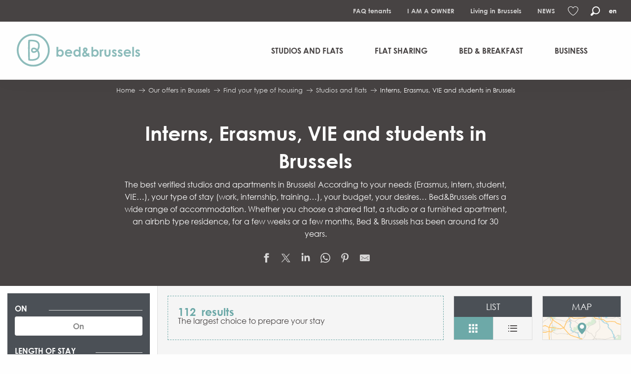

--- FILE ---
content_type: text/html; charset=UTF-8
request_url: https://bnb.brussels/en/our-offers-in-brussels/find-your-type-of-housing/studios-and-flats/interns-erasmus-vie-and-students-in-brussels/
body_size: 82705
content:
<!doctype html>
<html class="no-js" lang="en-GB"><head><title>Furnished accommodation for interns, Erasmus, VIE and students in Brussels | Bed &#038; Brussels</title><script>window.globals={"ancestors":{"chapter1":"Our offers in Brussels","chapter2":"Find your type of housing","chapter3":"Studios and flats","chapter4":"Interns, Erasmus, VIE and students in Brussels"},"context":"website","current_lang":"en","current_locale":"en","current_locale_region":"en_GB","env":"prod","languages":["fr","en"],"page_type":"playlist_tourism","post_id":9477,"post_image":"https:\/\/bnb.brussels\/app\/uploads\/bnb-brussels\/2019\/09\/thumbs\/2-1920x960.jpg","post_title":"Interns, Erasmus, VIE and students in Brussels","post_type":"page","post_modified":"2025-11-04 11:50:10+01:00","site_key":"bnb-brussels","tags":{"places":[],"seasons":[],"themes":[],"targets":[]},"woody_options_pages":{"search_url":4265,"favorites_url":8950},"hawwwai":{"sheet_options":{"nearby_distance_max":5000}}}</script><script>document.addEventListener("DOMContentLoaded",function(){document.querySelectorAll("a[href='#consentframework'],a[href='#cmp']").forEach(function(e){e.removeAttribute("target");e.setAttribute("href","javascript:window.Sddan.cmp.displayUI();")})});</script><meta name="google-site-verification" content="XQN-rC0kY-e0KtMSFFcmBJsPJWOa9-eW1781Ab49gLY" /><script type="importmap">{"imports":{"jquery":"https:\/\/woody.cloudly.space\/app\/themes\/woody-theme\/src\/lib\/custom\/jquery@2.1.4.min.mjs","woody_lib_utils":"https:\/\/woody.cloudly.space\/app\/dist\/bnb-brussels\/addons\/woody-lib-utils\/js\/woody-lib-utils.93266841fa.mjs","woody_addon_search_main":"https:\/\/woody.cloudly.space\/app\/dist\/bnb-brussels\/addons\/woody-addon-search\/js\/woody-addon-search-main.f068d57b37.mjs","woody_addon_search_data":"https:\/\/woody.cloudly.space\/app\/dist\/bnb-brussels\/addons\/woody-addon-search\/js\/woody-addon-search-data.78cd9c9154.mjs","woody_addon_devtools_main":"https:\/\/woody.cloudly.space\/app\/dist\/bnb-brussels\/addons\/woody-addon-devtools\/js\/woody-addon-devtools-main.5ef617cfdb.mjs","woody_addon_devtools_tools":"https:\/\/woody.cloudly.space\/app\/dist\/bnb-brussels\/addons\/woody-addon-devtools\/js\/woody-addon-devtools-tools.54d58a68c5.mjs","woody_addon_devtools_color_palette":"https:\/\/woody.cloudly.space\/app\/dist\/bnb-brussels\/addons\/woody-addon-devtools\/js\/woody-addon-devtools-color-palette.a8a41da40b.mjs","woody_addon_devtools_style_shift":"https:\/\/woody.cloudly.space\/app\/dist\/bnb-brussels\/addons\/woody-addon-devtools\/js\/woody-addon-devtools-style-shift.c4f6081742.mjs","woody_addon_devtools_fake_touristic_sheet":"https:\/\/woody.cloudly.space\/app\/dist\/bnb-brussels\/addons\/woody-addon-devtools\/js\/woody-addon-devtools-fake-touristic-sheet.2cb516cd17.mjs","woody_addon_favorites_tools":"https:\/\/woody.cloudly.space\/app\/dist\/bnb-brussels\/addons\/woody-addon-favorites\/js\/woody-addon-favorites-tools.493a0ea33a.mjs","woody_addon_favorites_btn":"https:\/\/woody.cloudly.space\/app\/dist\/bnb-brussels\/addons\/woody-addon-favorites\/js\/woody-addon-favorites-btn.371d024552.mjs","woody_addon_favorites_cart":"https:\/\/woody.cloudly.space\/app\/dist\/bnb-brussels\/addons\/woody-addon-favorites\/js\/woody-addon-favorites-cart.76fc575ef3.mjs","woody_addon_favorites_sections":"https:\/\/woody.cloudly.space\/app\/dist\/bnb-brussels\/addons\/woody-addon-favorites\/js\/woody-addon-favorites-sections.3c8fc8f133.mjs"}}</script><link rel="preconnect" href="https://cache.consentframework.com" crossorigin><link rel="preconnect" href="https://choices.consentframework.com" crossorigin><link rel="preconnect" href="https://fonts.gstatic.com" crossorigin><link rel="preconnect" href="https://fonts.googleapis.com" crossorigin><link rel="preconnect" href="https://www.googletagmanager.com" crossorigin><link rel="preconnect" href="https://woody.cloudly.space" crossorigin><link rel="preconnect" href="https://api.cloudly.space" crossorigin><script>window.dataLayer=window.dataLayer?window.dataLayer:[];window.dataLayer.push({"event":"globals","data":{"env":"prod","site_key":"bnb-brussels","page":{"id_page":9477,"name":"Interns, Erasmus, VIE and students in Brussels","page_type":"playlist_tourism","tags":{"places":[],"seasons":[],"themes":[],"targets":[]}},"lang":"en","playlist":{"id_playlist":null,"id_playlist_conf":"29357","pagination":1}}});</script><script>(function(w,d,s,l,i) { w[l]=w[l]||[]; w[l].push({ 'gtm.start': new Date().getTime(),event: 'gtm.js' }); var f=d.getElementsByTagName(s)[0], j=d.createElement(s),dl=l!='dataLayer'? '&l='+l:''; j.async=true; j.src='https://www.googletagmanager.com/gtm.js?id='+i+dl; f.parentNode.insertBefore(j,f); })(window,document,'script','dataLayer','GTM-T8QK7PS');</script><link rel="canonical" href="https://bnb.brussels/en/our-offers-in-brussels/find-your-type-of-housing/studios-and-flats/interns-erasmus-vie-and-students-in-brussels/"/><meta charset="UTF-8"/><meta http-equiv="X-UA-Compatible" content="IE=edge"/><meta name="generator" content="Raccourci Agency - WP"/><meta name="viewport" content="width=device-width,initial-scale=1"/><meta name="robots" content="max-snippet:-1, max-image-preview:large, max-video-preview:-1"/><meta property="og:type" content="website"/><meta property="og:url" content="https://bnb.brussels/en/our-offers-in-brussels/find-your-type-of-housing/studios-and-flats/interns-erasmus-vie-and-students-in-brussels/"/><meta name="twitter:card" content="summary_large_image"/><meta property="og:image" content="https://woody.cloudly.space/app/uploads/bnb-brussels/2019/09/thumbs/2-1920x960.jpg"/><meta property="twitter:image" content="https://woody.cloudly.space/app/uploads/bnb-brussels/2019/09/thumbs/2-1920x960.jpg"/><meta property="og:site_name" content="Bed &amp; Brussels"/><meta property="og:locale" content="en_GB"/><meta property="og:locale:alternate" content="fr_FR"/><meta name="description" content="Furnished accommodation for interns, Erasmus, VIE and students in Brussels | Find the best studio, furnished apartment or kot in Brussels. Discover our"/><meta property="og:title" content="Furnished accommodation for interns, Erasmus, VIE and students in Brussels | Bed &#038; Brussels"/><meta property="og:description" content="Furnished accommodation for interns, Erasmus, VIE and students in Brussels | Find the best studio, furnished apartment or kot in Brussels. Discover our"/><meta name="twitter:title" content="Furnished accommodation for interns, Erasmus, VIE and students in Brussels | Bed &#038; Brussels"/><meta name="twitter:description" content="Furnished accommodation for interns, Erasmus, VIE and students in Brussels | Find the best studio, furnished apartment or kot in Brussels. Discover our"/><link href="https://bnb.brussels/en/our-offers-in-brussels/find-your-type-of-housing/studios-and-flats/interns-erasmus-vie-and-students-in-brussels/?listpage=2" rel="next"/><script type="application/ld+json" class="woody-schema-graph">{"@context":"https:\/\/schema.org","@graph":[{"@type":"WebSite","url":"https:\/\/bnb.brussels","name":"Bed &amp; Brussels","description":"B&amp;B rentals and furnished accommodation in Brussels.","potentialAction":[{"@type":"SearchAction","target":"https:\/\/bnb.brussels\/en\/recherche\/?query={search_term_string}","query-input":"required name=search_term_string"}]},{"@type":"WebPage","url":"https:\/\/bnb.brussels\/en\/our-offers-in-brussels\/find-your-type-of-housing\/studios-and-flats\/interns-erasmus-vie-and-students-in-brussels\/","headline":"Furnished accommodation for interns, Erasmus, VIE and students in Brussels | Bed &#038; Brussels","inLanguage":"en-GB","datePublished":"2022-07-12 16:40:56","dateModified":"2025-11-04 10:50:10","description":"Furnished accommodation for interns, Erasmus, VIE and students in Brussels | Find the best studio, furnished apartment or kot in Brussels. Discover our","image":["https:\/\/bnb.brussels\/app\/uploads\/bnb-brussels\/2019\/09\/thumbs\/2-1920x960.jpg"]}]}</script><style>img:is([sizes="auto" i], [sizes^="auto," i]) { contain-intrinsic-size: 3000px 1500px }</style><link rel="alternate" href="https://bnb.brussels/nos-offres-a-bruxelles/trouver-son-type-de-logement/studios-appartements/stagiaires-erasmus-vie-et-etudiants-a-bruxelles/" hreflang="fr" /><link rel="alternate" href="https://bnb.brussels/en/our-offers-in-brussels/find-your-type-of-housing/studios-and-flats/interns-erasmus-vie-and-students-in-brussels/" hreflang="en" /><script>
window._wpemojiSettings = {"baseUrl":"https:\/\/s.w.org\/images\/core\/emoji\/16.0.1\/72x72\/","ext":".png","svgUrl":"https:\/\/s.w.org\/images\/core\/emoji\/16.0.1\/svg\/","svgExt":".svg","source":{"concatemoji":"https:\/\/bnb.brussels\/wp\/wp-includes\/js\/wp-emoji-release.min.js?ver=6.8.2"}};
/*! This file is auto-generated */
!function(s,n){var o,i,e;function c(e){try{var t={supportTests:e,timestamp:(new Date).valueOf()};sessionStorage.setItem(o,JSON.stringify(t))}catch(e){}}function p(e,t,n){e.clearRect(0,0,e.canvas.width,e.canvas.height),e.fillText(t,0,0);var t=new Uint32Array(e.getImageData(0,0,e.canvas.width,e.canvas.height).data),a=(e.clearRect(0,0,e.canvas.width,e.canvas.height),e.fillText(n,0,0),new Uint32Array(e.getImageData(0,0,e.canvas.width,e.canvas.height).data));return t.every(function(e,t){return e===a[t]})}function u(e,t){e.clearRect(0,0,e.canvas.width,e.canvas.height),e.fillText(t,0,0);for(var n=e.getImageData(16,16,1,1),a=0;a<n.data.length;a++)if(0!==n.data[a])return!1;return!0}function f(e,t,n,a){switch(t){case"flag":return n(e,"\ud83c\udff3\ufe0f\u200d\u26a7\ufe0f","\ud83c\udff3\ufe0f\u200b\u26a7\ufe0f")?!1:!n(e,"\ud83c\udde8\ud83c\uddf6","\ud83c\udde8\u200b\ud83c\uddf6")&&!n(e,"\ud83c\udff4\udb40\udc67\udb40\udc62\udb40\udc65\udb40\udc6e\udb40\udc67\udb40\udc7f","\ud83c\udff4\u200b\udb40\udc67\u200b\udb40\udc62\u200b\udb40\udc65\u200b\udb40\udc6e\u200b\udb40\udc67\u200b\udb40\udc7f");case"emoji":return!a(e,"\ud83e\udedf")}return!1}function g(e,t,n,a){var r="undefined"!=typeof WorkerGlobalScope&&self instanceof WorkerGlobalScope?new OffscreenCanvas(300,150):s.createElement("canvas"),o=r.getContext("2d",{willReadFrequently:!0}),i=(o.textBaseline="top",o.font="600 32px Arial",{});return e.forEach(function(e){i[e]=t(o,e,n,a)}),i}function t(e){var t=s.createElement("script");t.src=e,t.defer=!0,s.head.appendChild(t)}"undefined"!=typeof Promise&&(o="wpEmojiSettingsSupports",i=["flag","emoji"],n.supports={everything:!0,everythingExceptFlag:!0},e=new Promise(function(e){s.addEventListener("DOMContentLoaded",e,{once:!0})}),new Promise(function(t){var n=function(){try{var e=JSON.parse(sessionStorage.getItem(o));if("object"==typeof e&&"number"==typeof e.timestamp&&(new Date).valueOf()<e.timestamp+604800&&"object"==typeof e.supportTests)return e.supportTests}catch(e){}return null}();if(!n){if("undefined"!=typeof Worker&&"undefined"!=typeof OffscreenCanvas&&"undefined"!=typeof URL&&URL.createObjectURL&&"undefined"!=typeof Blob)try{var e="postMessage("+g.toString()+"("+[JSON.stringify(i),f.toString(),p.toString(),u.toString()].join(",")+"));",a=new Blob([e],{type:"text/javascript"}),r=new Worker(URL.createObjectURL(a),{name:"wpTestEmojiSupports"});return void(r.onmessage=function(e){c(n=e.data),r.terminate(),t(n)})}catch(e){}c(n=g(i,f,p,u))}t(n)}).then(function(e){for(var t in e)n.supports[t]=e[t],n.supports.everything=n.supports.everything&&n.supports[t],"flag"!==t&&(n.supports.everythingExceptFlag=n.supports.everythingExceptFlag&&n.supports[t]);n.supports.everythingExceptFlag=n.supports.everythingExceptFlag&&!n.supports.flag,n.DOMReady=!1,n.readyCallback=function(){n.DOMReady=!0}}).then(function(){return e}).then(function(){var e;n.supports.everything||(n.readyCallback(),(e=n.source||{}).concatemoji?t(e.concatemoji):e.wpemoji&&e.twemoji&&(t(e.twemoji),t(e.wpemoji)))}))}((window,document),window._wpemojiSettings);
</script><link rel='preload' as='style' onload='this.onload=null;this.rel="stylesheet"' id='addon-search-stylesheet-css' href='https://woody.cloudly.space/app/dist/bnb-brussels/addons/woody-addon-search/css/woody-addon-search.4e0867669a.css?ver=2.1.3' media='screen' /><noscript><link rel='stylesheet' id='addon-search-stylesheet-css' href='https://woody.cloudly.space/app/dist/bnb-brussels/addons/woody-addon-search/css/woody-addon-search.4e0867669a.css?ver=2.1.3' media='screen' /></noscript><link rel='preload' as='style' onload='this.onload=null;this.rel="stylesheet"' id='leaflet_css-css' href='https://tiles.touristicmaps.com/libs/tmaps.min.css' media='all' /><noscript><link rel='stylesheet' id='leaflet_css-css' href='https://tiles.touristicmaps.com/libs/tmaps.min.css' media='all' /></noscript><link rel='preload' as='style' onload='this.onload=null;this.rel="stylesheet"' id='hawwwai_font_css-css' href='https://api.cloudly.space/static/assets/fonts/raccourci-font-66e2af655c2c9.css' media='all' /><noscript><link rel='stylesheet' id='hawwwai_font_css-css' href='https://api.cloudly.space/static/assets/fonts/raccourci-font-66e2af655c2c9.css' media='all' /></noscript><link rel='preload' as='style' onload='this.onload=null;this.rel="stylesheet"' id='jsdelivr_bootstrap_css-css' href='https://woody.cloudly.space/app/themes/woody-theme/src/lib/npm/bootstrap/dist/css/bootstrap.min.css?ver=3.3.7' media='all' /><noscript><link rel='stylesheet' id='jsdelivr_bootstrap_css-css' href='https://woody.cloudly.space/app/themes/woody-theme/src/lib/npm/bootstrap/dist/css/bootstrap.min.css?ver=3.3.7' media='all' /></noscript><link rel='preload' as='style' onload='this.onload=null;this.rel="stylesheet"' id='jsdelivr_nouislider_css-css' href='https://woody.cloudly.space/app/themes/woody-theme/src/lib/custom/nouislider@10.1.0.min.css' media='all' /><noscript><link rel='stylesheet' id='jsdelivr_nouislider_css-css' href='https://woody.cloudly.space/app/themes/woody-theme/src/lib/custom/nouislider@10.1.0.min.css' media='all' /></noscript><link rel='preload' as='style' onload='this.onload=null;this.rel="stylesheet"' id='jsdelivr_chosen_css-css' href='https://woody.cloudly.space/app/themes/woody-theme/src/lib/custom/chosen@1.8.2.min.css' media='all' /><noscript><link rel='stylesheet' id='jsdelivr_chosen_css-css' href='https://woody.cloudly.space/app/themes/woody-theme/src/lib/custom/chosen@1.8.2.min.css' media='all' /></noscript><link rel='preload' as='style' onload='this.onload=null;this.rel="stylesheet"' id='jsdelivr_picker_css-css' href='https://woody.cloudly.space/app/themes/woody-theme/src/lib/custom/daterangepicker@2.1.30.min.css' media='all' /><noscript><link rel='stylesheet' id='jsdelivr_picker_css-css' href='https://woody.cloudly.space/app/themes/woody-theme/src/lib/custom/daterangepicker@2.1.30.min.css' media='all' /></noscript><link rel='preload' as='style' onload='this.onload=null;this.rel="stylesheet"' id='google-font-lato300400900-css' href='https://fonts.googleapis.com/css?family=Lato:300,400,900' media='all' /><noscript><link rel='stylesheet' id='google-font-lato300400900-css' href='https://fonts.googleapis.com/css?family=Lato:300,400,900' media='all' /></noscript><link rel='preload' as='style' onload='this.onload=null;this.rel="stylesheet"' id='google-font-bowlby-one-sc-css' href='https://fonts.googleapis.com/css?family=Bowlby%20One%20SC' media='all' /><noscript><link rel='stylesheet' id='google-font-bowlby-one-sc-css' href='https://fonts.googleapis.com/css?family=Bowlby%20One%20SC' media='all' /></noscript><link rel='stylesheet' id='main-stylesheet-css' href='https://woody.cloudly.space/app/dist/bnb-brussels/css/tourism-04ce97e18d.css' media='screen' /><link rel='preload' as='style' onload='this.onload=null;this.rel="stylesheet"' id='wicon-stylesheet-css' href='https://woody.cloudly.space/app/dist/bnb-brussels/css/wicon-9ead8bb8a1.css' media='screen' /><noscript><link rel='stylesheet' id='wicon-stylesheet-css' href='https://woody.cloudly.space/app/dist/bnb-brussels/css/wicon-9ead8bb8a1.css' media='screen' /></noscript><link rel='stylesheet' id='print-stylesheet-css' href='https://woody.cloudly.space/app/dist/bnb-brussels/css/print-b87b2678ed.css' media='print' /><script defer src="https://woody.cloudly.space/app/dist/bnb-brussels/addons/woody-addon-search/js/woody-addon-search.963aa0a249.js?ver=2.1.3" id="addon-search-javascripts-js"></script><script defer src="https://woody.cloudly.space/app/themes/woody-theme/src/js/static/obf.min.js?ver=1.88.154" id="obf-js"></script><script defer src="https://woody.cloudly.space/app/dist/bnb-brussels/addons/woody-addon-eskalad/js/events/eskalad.c2bde38840.js?ver=6.3.3" id="woody-addon-eskalad-js"></script><script defer src="https://woody.cloudly.space/app/dist/bnb-brussels/addons/woody-addon-eskalad/js/events/eskalad-page.5d2af865c3.js?ver=6.3.3" id="woody-addon-eskalad-page-js"></script><script type="module" src="https://woody.cloudly.space/app/dist/bnb-brussels/addons/woody-addon-favorites/js/woody-addon-favorites.c46dfed72b.mjs" id="addon-favorites-javascripts-js"></script><script id="jquery-js-before">
window.siteConfig = {"site_key":"bnb-brussels","login":"public_bed_and_brussels_website","password":"d7650fa4ad6a414b01b3abb9f4000500","token":"NTYzYTRhYWU3ODVjOlJVTlJEVjBDUGdkU1hHb0NXMUpzQTBZVUVoWlNWRVk4UWxOUkVsMFZCQT09OlVRRUZWQVFIQUZGV1hBTUNBUWNIQXdSUUExWldXbGRhVXdJRFVRUlVVVlU9","mapProviderKeys":{"otmKey":"14b6fa3b92fcbeab1b1a14af34cfb6ef5330851400743c128a4f1a44c806f816","gmKey":"AIzaSyAIWyOS5ifngsd2S35IKbgEXXgiSAnEjsw"},"api_url":"https:\/\/api.tourism-system.com","api_render_url":"https:\/\/api.tourism-system.com","current_lang":"en","current_season":null,"languages":["fr","en"]};
window.useLeafletLibrary=1;window.DrupalAngularConfig=window.DrupalAngularConfig || {};window.DrupalAngularConfig.mapProviderKeys={"otmKey":"14b6fa3b92fcbeab1b1a14af34cfb6ef5330851400743c128a4f1a44c806f816","gmKey":"AIzaSyAIWyOS5ifngsd2S35IKbgEXXgiSAnEjsw"};
</script><script type="module" src="https://woody.cloudly.space/app/themes/woody-theme/src/lib/custom/jquery@2.1.4.min.mjs" id="jquery-js"></script><script defer src="https://woody.cloudly.space/app/themes/woody-theme/src/lib/npm/swiper/dist/js/swiper.min.js?ver=4.5.1" id="jsdelivr_swiper-js"></script><script defer src="https://woody.cloudly.space/app/themes/woody-theme/src/lib/npm/flatpickr/dist/flatpickr.min.js?ver=4.5.7" id="jsdelivr_flatpickr-js"></script><script defer src="https://woody.cloudly.space/app/themes/woody-theme/src/lib/npm/flatpickr/dist/l10n/default.js?ver=4.5.7" id="jsdelivr_flatpickr_l10n-js"></script><script defer src="https://woody.cloudly.space/app/themes/woody-theme/src/lib/custom/nouislider@10.1.0.min.js" id="jsdelivr_nouislider-js"></script><script defer src="https://woody.cloudly.space/app/themes/woody-theme/src/lib/custom/lazysizes@4.1.2.min.js" id="jsdelivr_lazysizes-js"></script><script defer src="https://woody.cloudly.space/app/themes/woody-theme/src/lib/custom/moment-with-locales@2.22.2.min.js" id="jsdelivr_moment-js"></script><script defer src="https://woody.cloudly.space/app/themes/woody-theme/src/lib/custom/moment-timezone-with-data.min.js" id="jsdelivr_moment_tz-js"></script><script defer src="https://woody.cloudly.space/app/themes/woody-theme/src/lib/custom/js.cookie@2.2.1.min.js" id="jsdelivr_jscookie-js"></script><script defer src="https://woody.cloudly.space/app/themes/woody-theme/src/lib/custom/rellax@1.10.1.min.js" id="jsdelivr_rellax-js"></script><script defer src="https://woody.cloudly.space/app/themes/woody-theme/src/lib/custom/iframeResizer@4.3.7.min.js?ver=4.3.7" id="jsdelivr_iframeresizer-js"></script><script defer src="https://woody.cloudly.space/app/themes/woody-theme/src/lib/npm/plyr/dist/plyr.min.js?ver=3.6.8" id="jsdelivr_plyr-js"></script><script defer src="https://woody.cloudly.space/wp/wp-includes/js/dist/hooks.min.js?ver=4d63a3d491d11ffd8ac6" id="wp-hooks-js"></script><script defer src="https://woody.cloudly.space/wp/wp-includes/js/dist/i18n.min.js?ver=5e580eb46a90c2b997e6" id="wp-i18n-js"></script><script defer src="https://woody.cloudly.space/app/themes/woody-theme/src/js/static/i18n-ltr.min.js?ver=1.88.154" id="wp-i18n-ltr-js"></script><script defer src="https://tiles.touristicmaps.com/libs/leaflet.min.js" id="touristicmaps_leaflet-js"></script><script defer src="https://tiles.touristicmaps.com/libs/tangram.min.js" id="touristicmaps_tangram-js"></script><script defer src="https://tiles.touristicmaps.com/libs/markercluster.min.js" id="touristicmaps_cluster-js"></script><script defer src="https://tiles.touristicmaps.com/libs/locate.min.js" id="touristicmaps_locate-js"></script><script defer src="https://tiles.touristicmaps.com/libs/geocoder.min.js" id="touristicmaps_geocoder-js"></script><script defer src="https://tiles.touristicmaps.com/libs/fullscreen.min.js" id="touristicmaps_fullscreen-js"></script><script defer src="https://maps.googleapis.com/maps/api/js?key=AIzaSyAIWyOS5ifngsd2S35IKbgEXXgiSAnEjsw&amp;v=3.33&amp;libraries=geometry,places" id="gg_maps-js"></script><script defer src="https://api.tourism-system.com/render/assets/scripts/raccourci/universal-mapV2.min.js" id="hawwwai_universal_map-js"></script><script defer src="https://woody.cloudly.space/app/themes/woody-theme/src/lib/npm/bootstrap/dist/js/bootstrap.min.js?ver=3.3.7" id="jsdelivr_bootstrap-js"></script><script defer src="https://woody.cloudly.space/app/themes/woody-theme/src/lib/custom/jquery.matchHeight@0.7.2.min.js" id="jsdelivr_match8-js"></script><script defer src="https://woody.cloudly.space/app/themes/woody-theme/src/lib/custom/wNumb@1.0.4.min.js" id="jsdelivr_wnumb-js"></script><script defer src="https://woody.cloudly.space/app/themes/woody-theme/src/lib/custom/chosen.jquery@1.8.2.min.js" id="jsdelivr_chosen-js"></script><script defer src="https://woody.cloudly.space/app/themes/woody-theme/src/lib/custom/daterangepicker@2.1.30.min.js" id="jsdelivr_picker-js"></script><script defer src="https://woody.cloudly.space/app/themes/woody-theme/src/lib/custom/twig@0.8.9.min.js" id="jsdelivr_twigjs-js"></script><script defer src="https://woody.cloudly.space/app/themes/woody-theme/src/lib/custom/uuid@1.4.8.min.js" id="jsdelivr_uuid-js"></script><script defer src="https://woody.cloudly.space/app/themes/woody-theme/src/lib/custom/lodash@3.8.0.min.js" id="jsdelivr_lodash-js"></script><script defer src="https://woody.cloudly.space/app/themes/woody-theme/src/lib/custom/arrive@2.4.1.min.js" id="jsdelivr_arrive-js"></script><script defer src="https://api.tourism-system.com/render/assets/scripts/raccourci/sheet_item.min.js" id="hawwwai_sheet_item-js"></script><script defer src="https://api.tourism-system.com/render/assets/scripts/raccourci/playlist.min.js" id="hawwwai_playlist-js"></script><script defer src="https://api.tourism-system.com/render/assets/scripts/raccourci/playlist-map.leafletV2.min.js?otmKey=14b6fa3b92fcbeab1b1a14af34cfb6ef5330851400743c128a4f1a44c806f816&amp;gmKey=AIzaSyAIWyOS5ifngsd2S35IKbgEXXgiSAnEjsw&amp;v=1.88.154&amp;ver=1.88.154" id="hawwwai_playlist_map-js"></script><script defer src="https://woody.cloudly.space/app/dist/bnb-brussels/js/main-1c03601418.js" id="main-javascripts-js"></script><link rel="shortcut icon" type="image/x-icon" href="https://woody.cloudly.space/app/dist/bnb-brussels/favicon/favicon/favicon-518bcf8b9a.ico"><link rel="shortcut icon" type="image/png" href=""><link rel="apple-touch-icon" sizes="32x32" href=""><link rel="apple-touch-icon" sizes="64x64" href=""><link rel="apple-touch-icon" sizes="120x120" href=""><link rel="apple-touch-icon" sizes="180x180" href=""><link rel="apple-touch-icon" sizes="152x152" href=""><link rel="apple-touch-icon" sizes="167x167" href=""><link rel="icon" sizes="192x192" href=""><link rel="icon" sizes="128x128" href=""></head><body class="wp-singular page-template-default page page-id-9477 page-child parent-pageid-4266 wp-theme-woody-theme wp-child-theme-bnb-brussels prod woodypage-playlist_tourism apirender apirender-playlist apirender-wordpress">
            <noscript><iframe src="https://www.googletagmanager.com/ns.html?id=GTM-T8QK7PS" height="0" width="0" style="display:none;visibility:hidden"></iframe></noscript>
        
            
    
    <div class="main-wrapper flex-container flex-dir-column">
                                <div class="woody-component-headnavs">
    
                        <ul class="tools list-unstyled flex-container align-middle">
                                                                                    <li class="favorites-tool"><div class="woody-component-favorites-block tpl_01">
            <a class="woody-favorites-cart" href="https://bnb.brussels/en/my-favorites/" data-favtarget="https://bnb.brussels/en/my-favorites/" title="Favoris" data-label="Favoris">
                                    <div>
                <i class="wicon wicon-060-favoris" aria-hidden="true"></i>
                <span class="show-for-sr">Voir les favoris</span>
                <span class="counter is-empty"></span>
            </div>
                </a>
    </div>
</li>
                                                    <li class="search-tool"><div role="button" aria-label="Search" class="search-toggler-wrapper woody-component-esSearch-block" tabindex="0">
    <span class="esSearch-button results-toggler" data-label="Search" title="Search">
        <span class="wicon wicon-053-loupe-par-defaut search-icon" aria-hidden="true"></span>
        <span class="show-for-sr">Rechercher</span>
        <span class="button-label" data-label="Search"></span>
    </span>
</div>
</li>
                                                    <li class="lang_switcher-tool"><div class="woody-lang_switcher woody-lang_switcher-reveal tpl_01" data-label="Language" role="button" aria-label="Choix de la langue"><div class="lang_switcher-button" data-label="Language"  tabindex="0"><div class="en" data-lang="en">en</div></div></div></li>
                                            </ul>
            
    <div class="topheader bg-black">
    <div class="grid-x grid-padding-x align-stretch">
        <div class="cell">
            <ul class="menu">

                                <li>
                    <a href="https://bnb.brussels/en/tenants/faq-tenants/" title="FAQ tenants" target="_self">
                        FAQ tenants
                    </a>
                </li>
                                <li>
                    <a href="https://bnb.brussels/en/owners/become-an-owner/" title="I AM A OWNER" target="_self">
                        I AM A OWNER
                    </a>
                </li>
                                <li>
                    <a href="https://bnb.brussels/en/living-in-brussels/" title="Living in Brussels" target="_self">
                        Living in Brussels
                    </a>
                </li>
                                <li>
                    <a href="https://bnb.brussels/en/tenants/news/" title="NEWS" target="_self">
                        NEWS
                    </a>
                </li>
                            </ul>
        </div>
    </div>
</div>


            <header role="banner" class="woody-component-header tpl_01 site-header" data-click-open="true" data-disable-hover="true" data-dropdown-menu="data-dropdown-menu" data-sticky-container="data-sticky-container">
    <div class="main-menu-wrapper">
        <nav class="top-bar title-bar" id="main-menu" role="navigation">
            <ul class="menu dropdown horizontal align-center align-middle fullwidth-dropdowns">
                                    <li class="is-brand-logo isAbs">
                                                        <a class="menuLogo" href="https://bnb.brussels/en/" target="_self" data-post-id="4264">
                                                                                                    <span class="no-visible-text menu-logo-site-name isAbs">Bed &amp; Brussels</span>
                                    <span class="brand-logo"><svg xmlns="http://www.w3.org/2000/svg" xmlns:xlink="http://www.w3.org/1999/xlink" viewBox="0 0 300 74.82">
    <path
        d=" M 118.388 39.364 C 117.127 39.364 116.079 39.794 115.248 40.655 C 114.416 41.516 114.001 42.642 114.001 44.03 C 114.001 45.448 114.416 46.597 115.248 47.471 C 116.079 48.348 117.127 48.786 118.388 48.786 C 119.611 48.786 120.64 48.339 121.478 47.448 C 122.314 46.559 122.733 45.425 122.733 44.045 C 122.733 42.674 122.32 41.552 121.499 40.676 C 120.678 39.802 119.641 39.364 118.388 39.364 Z  M 114.177 29.913 L 114.177 37.836 C 114.901 37.115 115.684 36.571 116.526 36.209 C 117.366 35.847 118.265 35.667 119.226 35.667 C 121.309 35.667 123.08 36.454 124.538 38.029 C 125.994 39.603 126.724 41.622 126.724 44.088 C 126.724 46.466 125.971 48.455 124.464 50.055 C 122.957 51.655 121.171 52.455 119.108 52.455 C 118.187 52.455 117.332 52.288 116.539 51.962 C 115.747 51.634 114.96 51.099 114.177 50.354 L 114.177 52.042 L 110.201 52.042 L 110.201 29.913 L 114.177 29.913 L 114.177 29.913 Z  M 142.028 42.063 C 141.764 41.174 141.241 40.449 140.462 39.894 C 139.683 39.335 138.78 39.056 137.751 39.056 C 136.634 39.056 135.654 39.369 134.812 39.994 C 134.283 40.387 133.792 41.075 133.341 42.063 L 142.028 42.063 L 142.028 42.063 Z  M 146.036 45.219 L 133.165 45.219 C 133.35 46.353 133.847 47.256 134.655 47.927 C 135.462 48.598 136.492 48.932 137.745 48.932 C 139.241 48.932 140.528 48.408 141.603 47.362 L 144.978 48.947 C 144.138 50.139 143.131 51.021 141.954 51.595 C 140.782 52.166 139.387 52.454 137.772 52.454 C 135.269 52.454 133.229 51.664 131.654 50.084 C 130.08 48.505 129.291 46.524 129.291 44.148 C 129.291 41.712 130.076 39.689 131.646 38.081 C 133.216 36.47 135.186 35.668 137.552 35.668 C 140.066 35.668 142.113 36.47 143.687 38.081 C 145.262 39.689 146.049 41.816 146.049 44.457 L 146.036 45.219 L 146.036 45.219 Z  M 156.85 39.364 C 155.612 39.364 154.583 39.802 153.764 40.676 C 152.945 41.552 152.535 42.674 152.535 44.045 C 152.535 45.425 152.952 46.559 153.785 47.448 C 154.619 48.339 155.646 48.786 156.865 48.786 C 158.122 48.786 159.165 48.348 159.994 47.471 C 160.822 46.597 161.237 45.448 161.237 44.03 C 161.237 42.642 160.822 41.516 159.994 40.655 C 159.165 39.794 158.117 39.364 156.85 39.364 Z  M 161.061 29.913 L 165.067 29.913 L 165.067 52.042 L 161.061 52.042 L 161.061 50.354 C 160.28 51.099 159.495 51.634 158.708 51.962 C 157.923 52.288 157.07 52.455 156.151 52.455 C 154.088 52.455 152.306 51.655 150.802 50.055 C 149.297 48.455 148.544 46.466 148.544 44.088 C 148.544 41.622 149.272 39.603 150.728 38.029 C 152.184 36.454 153.953 35.667 156.033 35.667 C 156.992 35.667 157.891 35.847 158.731 36.209 C 159.571 36.571 160.348 37.115 161.061 37.836 L 161.061 29.913 L 161.061 29.913 Z  M 175.28 38.806 C 176.365 37.877 176.909 37.056 176.909 36.341 C 176.909 35.968 176.786 35.668 176.543 35.431 C 176.298 35.196 175.976 35.077 175.574 35.077 C 175.201 35.077 174.886 35.211 174.628 35.475 C 174.368 35.74 174.239 36.047 174.239 36.4 C 174.239 37.103 174.586 37.907 175.28 38.806 Z  M 177.726 47.72 C 176.971 46.977 175.904 45.747 174.531 44.031 C 173.083 45.233 172.359 46.285 172.359 47.186 C 172.359 47.605 172.558 47.993 172.954 48.346 C 173.35 48.697 173.851 48.873 174.457 48.873 C 175.326 48.873 176.416 48.488 177.726 47.72 Z  M 183.089 43.561 L 185.537 46.363 L 184.426 47.375 L 183.328 48.374 L 186.792 52.043 L 181.81 52.043 L 180.388 50.577 C 178.118 51.916 176.01 52.587 174.063 52.587 C 172.41 52.587 171.071 52.1 170.048 51.133 C 169.026 50.164 168.516 48.922 168.516 47.404 C 168.516 46.259 168.804 45.18 169.384 44.162 C 169.964 43.147 170.956 42.095 172.359 41.007 C 170.971 39.138 170.277 37.486 170.277 36.047 C 170.277 34.98 170.736 33.928 171.657 32.891 C 172.575 31.857 173.87 31.338 175.544 31.338 C 177.237 31.338 178.537 31.85 179.44 32.877 C 180.346 33.905 180.797 34.942 180.797 35.99 C 180.797 36.811 180.589 37.6 180.175 38.351 C 179.758 39.107 178.803 40.22 177.305 41.697 C 179.057 43.762 180.187 45.047 180.697 45.555 C 181.01 45.322 181.808 44.658 183.089 43.561 Z  M 197.747 39.364 C 196.486 39.364 195.438 39.794 194.606 40.655 C 193.775 41.516 193.36 42.642 193.36 44.03 C 193.36 45.448 193.775 46.597 194.606 47.471 C 195.438 48.348 196.486 48.786 197.747 48.786 C 198.97 48.786 199.998 48.339 200.836 47.448 C 201.672 46.559 202.091 45.425 202.091 44.045 C 202.091 42.674 201.679 41.552 200.858 40.676 C 200.037 39.802 199 39.364 197.747 39.364 Z  M 193.536 29.913 L 193.536 37.836 C 194.259 37.115 195.042 36.571 195.885 36.209 C 196.725 35.847 197.624 35.667 198.585 35.667 C 200.667 35.667 202.438 36.454 203.897 38.029 C 205.352 39.603 206.083 41.622 206.083 44.088 C 206.083 46.466 205.329 48.455 203.822 50.055 C 202.316 51.655 200.53 52.455 198.466 52.455 C 197.546 52.455 196.691 52.288 195.897 51.962 C 195.106 51.634 194.319 51.099 193.536 50.354 L 193.536 52.042 L 189.559 52.042 L 189.559 29.913 L 193.536 29.913 L 193.536 29.913 Z  M 208.46 36.076 L 211.895 36.076 L 211.895 38.087 C 212.265 37.295 212.76 36.694 213.376 36.284 C 213.992 35.871 214.667 35.668 215.401 35.668 C 215.92 35.668 216.461 35.803 217.031 36.076 L 215.782 39.526 C 215.312 39.291 214.927 39.174 214.625 39.174 C 214.007 39.174 213.486 39.555 213.061 40.317 C 212.635 41.081 212.422 42.577 212.422 44.808 L 212.436 45.587 L 212.436 52.043 L 208.46 52.043 L 208.46 36.076 L 208.46 36.076 Z  M 218.997 36.076 L 223.047 36.076 L 223.047 43.767 C 223.047 45.263 223.149 46.302 223.356 46.884 C 223.561 47.468 223.891 47.921 224.349 48.242 C 224.804 48.564 225.366 48.727 226.033 48.727 C 226.7 48.727 227.267 48.566 227.732 48.249 C 228.198 47.933 228.543 47.466 228.769 46.848 C 228.936 46.389 229.019 45.405 229.019 43.898 L 229.019 36.076 L 233.025 36.076 L 233.025 42.842 C 233.025 45.631 232.805 47.538 232.365 48.564 C 231.825 49.817 231.034 50.778 229.988 51.448 C 228.941 52.119 227.61 52.454 225.997 52.454 C 224.245 52.454 222.829 52.062 221.748 51.281 C 220.666 50.496 219.907 49.406 219.466 48.007 C 219.153 47.04 218.997 45.28 218.997 42.725 L 218.997 36.076 L 218.997 36.076 Z  M 246.819 38.308 L 244.339 40.788 C 243.332 39.79 242.418 39.29 241.595 39.29 C 241.146 39.29 240.792 39.388 240.539 39.578 C 240.285 39.766 240.158 40.005 240.158 40.289 C 240.158 40.503 240.238 40.702 240.399 40.884 C 240.56 41.066 240.96 41.311 241.595 41.622 L 243.063 42.357 C 244.608 43.121 245.67 43.899 246.246 44.693 C 246.824 45.484 247.114 46.413 247.114 47.48 C 247.114 48.898 246.593 50.081 245.55 51.031 C 244.509 51.979 243.112 52.455 241.36 52.455 C 239.032 52.455 237.174 51.545 235.783 49.725 L 238.249 47.04 C 238.719 47.588 239.269 48.03 239.899 48.367 C 240.532 48.705 241.091 48.872 241.58 48.872 C 242.109 48.872 242.534 48.748 242.858 48.491 C 243.18 48.238 243.34 47.945 243.34 47.611 C 243.34 46.993 242.761 46.392 241.595 45.806 L 240.247 45.133 C 237.663 43.829 236.372 42.202 236.372 40.245 C 236.372 38.981 236.856 37.904 237.832 37.009 C 238.805 36.114 240.05 35.667 241.567 35.667 C 242.602 35.667 243.58 35.894 244.494 36.349 C 245.408 36.804 246.185 37.458 246.819 38.308 Z  M 260.041 38.308 L 257.561 40.788 C 256.554 39.79 255.64 39.29 254.817 39.29 C 254.368 39.29 254.015 39.388 253.761 39.578 C 253.507 39.766 253.38 40.005 253.38 40.289 C 253.38 40.503 253.46 40.702 253.621 40.884 C 253.782 41.066 254.182 41.311 254.817 41.622 L 256.285 42.357 C 257.83 43.121 258.892 43.899 259.468 44.693 C 260.046 45.484 260.336 46.413 260.336 47.48 C 260.336 48.898 259.815 50.081 258.772 51.031 C 257.731 51.979 256.334 52.455 254.582 52.455 C 252.254 52.455 250.396 51.545 249.005 49.725 L 251.471 47.04 C 251.941 47.588 252.491 48.03 253.121 48.367 C 253.754 48.705 254.313 48.872 254.802 48.872 C 255.331 48.872 255.756 48.748 256.08 48.491 C 256.402 48.238 256.562 47.945 256.562 47.611 C 256.562 46.993 255.983 46.392 254.817 45.806 L 253.469 45.133 C 250.885 43.829 249.594 42.202 249.594 40.245 C 249.594 38.981 250.078 37.904 251.054 37.009 C 252.027 36.114 253.272 35.667 254.789 35.667 C 255.824 35.667 256.802 35.894 257.716 36.349 C 258.63 36.804 259.407 37.458 260.041 38.308 Z  M 275.479 42.063 C 275.214 41.174 274.692 40.449 273.913 39.894 C 273.134 39.335 272.231 39.056 271.202 39.056 C 270.085 39.056 269.105 39.369 268.263 39.994 C 267.734 40.387 267.243 41.075 266.792 42.063 L 275.479 42.063 L 275.479 42.063 Z  M 279.487 45.219 L 266.616 45.219 C 266.8 46.353 267.298 47.256 268.106 47.927 C 268.912 48.598 269.943 48.932 271.196 48.932 C 272.692 48.932 273.979 48.408 275.054 47.362 L 278.431 48.947 C 277.587 50.139 276.581 51.021 275.405 51.595 C 274.232 52.166 272.838 52.454 271.223 52.454 C 268.72 52.454 266.68 51.664 265.105 50.084 C 263.531 48.505 262.742 46.524 262.742 44.148 C 262.742 41.712 263.527 39.689 265.097 38.081 C 266.667 36.47 268.637 35.668 271.003 35.668 C 273.517 35.668 275.564 36.47 277.136 38.081 C 278.712 39.689 279.5 41.816 279.5 44.457 L 279.487 45.219 L 279.487 45.219 Z  M 282.289 29.913 L 286.295 29.913 L 286.295 52.042 L 282.289 52.042 L 282.289 29.913 L 282.289 29.913 Z  M 299.706 38.308 L 297.226 40.788 C 296.218 39.79 295.304 39.29 294.481 39.29 C 294.03 39.29 293.679 39.388 293.425 39.578 C 293.171 39.766 293.044 40.005 293.044 40.289 C 293.044 40.503 293.124 40.702 293.285 40.884 C 293.448 41.066 293.844 41.311 294.481 41.622 L 295.95 42.357 C 297.494 43.121 298.557 43.899 299.132 44.693 C 299.71 45.484 300 46.413 300 47.48 C 300 48.898 299.479 50.081 298.436 51.031 C 297.395 51.979 295.998 52.455 294.248 52.455 C 291.918 52.455 290.058 51.545 288.67 49.725 L 291.135 47.04 C 291.605 47.588 292.157 48.03 292.786 48.367 C 293.416 48.705 293.977 48.872 294.466 48.872 C 294.995 48.872 295.423 48.748 295.744 48.491 C 296.066 48.238 296.227 47.945 296.227 47.611 C 296.227 46.993 295.645 46.392 294.481 45.806 L 293.133 45.133 C 290.549 43.829 289.258 42.202 289.258 40.245 C 289.258 38.981 289.745 37.904 290.718 37.009 C 291.692 36.114 292.936 35.667 294.453 35.667 C 295.49 35.667 296.466 35.894 297.38 36.349 C 298.294 36.804 299.069 37.458 299.706 38.308 Z "
        fill-rule="evenodd" fill="#8dbcbb" style="transform: translateX(-20px)" />
    <g class="logo">
        <path class="brussels"
            d=" M 48.521 26.923 C 48.521 29.015 48.173 30.832 47.6 32.396 C 47.264 33.313 46.847 34.14 46.378 34.884 C 43.866 32.682 40.945 31.533 38.502 31.533 C 36.795 31.533 35.321 32.06 34.239 33.056 C 33.418 33.814 32.438 35.214 32.438 37.577 C 32.438 39.961 33.432 41.371 34.266 42.135 C 35.36 43.138 36.85 43.668 38.574 43.668 C 40.979 43.668 43.849 42.549 46.331 40.409 C 47.632 42.468 48.521 45.134 48.521 48.408 C 48.521 51.18 47.636 53.27 45.816 54.797 C 41.542 58.383 30.911 58.39 30.075 57.555 C 29.24 56.72 29.382 18.47 30.075 17.776 C 30.769 17.082 41.542 16.947 45.816 20.535 C 47.636 22.061 48.521 24.151 48.521 26.923 Z  M 41.819 39.112 C 41.82 39.114 41.821 39.115 41.822 39.117 C 40.633 39.722 39.484 40.015 38.574 40.015 C 38.019 40.015 37.25 39.916 36.733 39.442 C 36.307 39.052 36.091 38.424 36.091 37.577 C 36.091 36.741 36.301 36.124 36.715 35.742 C 37.214 35.283 37.962 35.186 38.502 35.186 C 40.054 35.186 42.13 36.01 43.99 37.652 C 43.28 38.258 42.542 38.745 41.819 39.112 Z  M 50.878 33.96 C 51.689 31.914 52.174 29.565 52.174 26.923 C 52.174 23.056 50.822 19.963 48.158 17.731 C 44.413 14.593 38.775 13.874 34.399 13.874 C 30.877 13.874 27.83 13.462 26.422 14.651 C 25.015 15.84 25.644 59.902 26.422 60.68 C 27.201 61.46 41.399 63.265 48.158 57.6 C 50.822 55.367 52.174 52.275 52.174 48.408 C 52.174 43.988 50.836 40.371 48.871 37.635 C 49.656 36.55 50.338 35.325 50.877 33.964 C 50.877 33.963 50.878 33.961 50.878 33.96 Z "
            fill-rule="evenodd" fill="#8dbcbb" />
        <path
            d=" M 37.41 4.171 C 19.082 4.171 4.171 19.082 4.171 37.41 C 4.171 55.738 19.082 70.648 37.41 70.648 C 55.739 70.648 70.649 55.738 70.649 37.41 C 70.649 19.082 55.739 4.171 37.41 4.171 Z  M 37.41 74.82 C 16.782 74.82 0 58.038 0 37.41 C 0 16.782 16.782 0 37.41 0 C 58.038 0 74.821 16.782 74.821 37.41 C 74.821 58.038 58.038 74.82 37.41 74.82 Z "
            fill-rule="evenodd" fill="#8dbcbb" />
    </g>
</svg></span>
                                                                                            </a>
                                                                    </li>
                                                        <li class=" is-dropdown-submenu-parent">
                                                        <a class="menuLink" href="https://bnb.brussels/en/our-offers-in-brussels/find-your-type-of-housing/studios-and-flats/" target="_self" data-post-id="4266">
                                                                                                                                                                            <span class="menuLink-title">Studios and flats</span>
                                                                                                                                </a>
                                                                            <ul class="menu is-dropdown-submenu" data-link-parent="4266" data-title="Studios and flats">
                                <li class="grid-container"><div class="grid_2col_tpl_01 grid-x large-up-2 align-center align-middle grid-padding-x grid-padding-y"><div class="cell xmedium-down-order-9"><span class="menuPart-title">
                                Studios & flats in Brussels
                            </span><div class="grid_2col_tpl_01 grid-x large-up-2 align-center align-top grid-padding-x grid-padding-y"><div class="cell xmedium-down-order-9"><div class="woody-component woody-component-nav-item-list tpl_01 "><a   href="https://bnb.brussels/en/our-offers-in-brussels/find-your-type-of-housing/studios-and-flats/studios-and-flats-offers/" data-post-id="4826" target="_self"><div class="menuLink-titles has-icon-picto"><span class="menuLink-wicon wicon wicon-woody-icons wicon--10-appartement"></span><div class="menuLink-texts has-title"><span class="menuLink-title block-span">All our Studios and flats offers</span></div></div></a></div></div><div class="cell xmedium-down-order-9"><div class="woody-component woody-component-nav-item-list tpl_01 "><a   href="https://bnb.brussels/en/our-offers-in-brussels/find-your-type-of-housing/" data-post-id="4277" target="_self"><div class="menuLink-titles has-icon-picto"><span class="menuLink-wicon wicon wicon-woody-icons wicon--07-maison"></span><div class="menuLink-texts has-title"><span class="menuLink-title block-span">Find your type of housing</span></div></div></a></div></div><div class="cell xmedium-down-order-9"><div class="woody-component woody-component-nav-item-list tpl_01 "><a   href="https://bnb.brussels/en/our-offers-in-brussels/find-your-type-of-housing/studios-and-flats/furnished-accommodation/" data-post-id="4510" target="_self"><div class="menuLink-titles has-icon-picto"><span class="menuLink-wicon wicon wicon-woody-icons wicon-023-ampoule"></span><div class="menuLink-texts has-title"><span class="menuLink-title block-span">What is furnished accommodation ?</span></div></div></a></div></div><div class="cell xmedium-down-order-9"><div class="woody-component woody-component-nav-item-list tpl_01 "><a   href="https://bnb.brussels/en/our-offers-in-brussels/all-our-accommodation/" data-post-id="4828" target="_self"><div class="menuLink-titles has-icon-picto"><span class="menuLink-wicon wicon wicon-woody-icons wicon--06-carte-belgique"></span><div class="menuLink-texts has-title"><span class="menuLink-title block-span">All our accommodation</span></div></div></a></div></div></div></div><div class="cell xmedium-down-order-9"><div class="grid_2col_tpl_01 grid-x large-up-2 align-center align-top grid-padding-x grid-padding-y"><div class="cell xmedium-down-order-9"><a class="woody-component woody-component-nav-item-image tpl_05 isRel bg-black bgimg-op-75 " href="https://bnb.brussels/en/our-offers-in-brussels/find-your-type-of-housing/studios-and-flats/studios-and-flats-offers/" data-post-id="4826" target="_self"><figure itemscope itemtype="http://schema.org/ImageObject" class="isRel imageObject menuLinkMediaWrapper"><noscript><img class="imageObject-img img-responsive a42-ac-replace-img" src="https://woody.cloudly.space/app/uploads/bnb-brussels/2019/09/thumbs/2-640x360.jpg" alt="studios & flats" itemprop="thumbnail"/></noscript><img class="imageObject-img img-responsive lazyload a42-ac-replace-img" src="https://woody.cloudly.space/app/themes/woody-theme/src/img/blank/ratio_16_9.webp" data-src="https://woody.cloudly.space/app/uploads/bnb-brussels/2019/09/thumbs/2-640x360.jpg" data-sizes="auto" data-srcset="https://woody.cloudly.space/app/uploads/bnb-brussels/2019/09/thumbs/2-360x203.jpg 360w, https://woody.cloudly.space/app/uploads/bnb-brussels/2019/09/thumbs/2-640x360.jpg 640w, https://woody.cloudly.space/app/uploads/bnb-brussels/2019/09/thumbs/2-1200x675.jpg 1200w, https://woody.cloudly.space/app/uploads/bnb-brussels/2019/09/thumbs/2-1920x1080.jpg 1920w" alt="studios & flats" itemprop="thumbnail"/><meta itemprop="datePublished" content="2019-09-23 09:57:55"></figure><div class="nav-item-section fullcenterbox"><div class="menuLink-titles has-icon-picto"><span class="menuLink-wicon wicon wicon-woody-icons wicon--10-appartement"></span><div class="menuLink-texts has-title"><span class="menuLink-title block-span">All our Studios and flats offers</span></div></div></div></a></div><div class="cell xmedium-down-order-9"><a class="woody-component woody-component-nav-item-image tpl_05 isRel bg-black bgimg-op-75 " href="https://bnb.brussels/en/according-to-your-profile/intern-in-brussels/" data-post-id="4271" target="_self"><figure aria-label="©Tous droits réservés Bed&Brussels" itemscope itemtype="http://schema.org/ImageObject" class="isRel imageObject menuLinkMediaWrapper"><noscript><img class="imageObject-img img-responsive" src="https://woody.cloudly.space/app/uploads/bnb-brussels/2019/07/thumbs/bnb-brussels-508-640x360.jpg" alt="" itemprop="thumbnail"/></noscript><img class="imageObject-img img-responsive lazyload" src="https://woody.cloudly.space/app/themes/woody-theme/src/img/blank/ratio_16_9.webp" data-src="https://woody.cloudly.space/app/uploads/bnb-brussels/2019/07/thumbs/bnb-brussels-508-640x360.jpg" data-sizes="auto" data-srcset="https://woody.cloudly.space/app/uploads/bnb-brussels/2019/07/thumbs/bnb-brussels-508-360x203.jpg 360w, https://woody.cloudly.space/app/uploads/bnb-brussels/2019/07/thumbs/bnb-brussels-508-640x360.jpg 640w, https://woody.cloudly.space/app/uploads/bnb-brussels/2019/07/thumbs/bnb-brussels-508-1200x675.jpg 1200w, https://woody.cloudly.space/app/uploads/bnb-brussels/2019/07/thumbs/bnb-brussels-508-1920x1080.jpg 1920w" alt="" itemprop="thumbnail"/><meta itemprop="datePublished" content="2019-07-04 09:37:12"><figcaption class="imageObject-caption flex-container align-middle isAbs bottom left hide" data-nosnippet><span class="imageObject-icon copyright-icon flex-container align-center align-middle">©</span><span class="imageObject-text imageObject-description" itemprop="caption"> ©Tous droits réservés Bed&Brussels</span></figcaption></figure><div class="nav-item-section fullcenterbox"><div class="menuLink-titles"><div class="menuLink-texts has-title"><span class="menuLink-title block-span">Intern in Brussels</span></div></div></div></a></div><div class="cell xmedium-down-order-9"><a class="woody-component woody-component-nav-item-image tpl_05 isRel bg-black bgimg-op-75 " href="https://bnb.brussels/en/according-to-your-profile/on-a-business-trip/testimonial-business-man-woman/" data-post-id="4968" target="_self"><figure itemscope itemtype="http://schema.org/ImageObject" class="isRel imageObject menuLinkMediaWrapper"><noscript><img class="imageObject-img img-responsive" src="https://woody.cloudly.space/app/uploads/bnb-brussels/2019/09/thumbs/annie-spratt-hcb3lib8l8e-unsplash-640x360.jpg" alt="" itemprop="thumbnail"/></noscript><img class="imageObject-img img-responsive lazyload" src="https://woody.cloudly.space/app/themes/woody-theme/src/img/blank/ratio_16_9.webp" data-src="https://woody.cloudly.space/app/uploads/bnb-brussels/2019/09/thumbs/annie-spratt-hcb3lib8l8e-unsplash-640x360.jpg" data-sizes="auto" data-srcset="https://woody.cloudly.space/app/uploads/bnb-brussels/2019/09/thumbs/annie-spratt-hcb3lib8l8e-unsplash-360x203.jpg 360w, https://woody.cloudly.space/app/uploads/bnb-brussels/2019/09/thumbs/annie-spratt-hcb3lib8l8e-unsplash-640x360.jpg 640w, https://woody.cloudly.space/app/uploads/bnb-brussels/2019/09/thumbs/annie-spratt-hcb3lib8l8e-unsplash-1200x675.jpg 1200w, https://woody.cloudly.space/app/uploads/bnb-brussels/2019/09/thumbs/annie-spratt-hcb3lib8l8e-unsplash-1920x1080.jpg 1920w" alt="" itemprop="thumbnail"/><meta itemprop="datePublished" content="2019-09-03 13:24:20"></figure><div class="nav-item-section fullcenterbox"><div class="menuLink-titles"><div class="menuLink-texts has-title"><span class="menuLink-title block-span">Testimonial from a Business man/woman in Brussels</span></div></div></div></a></div><div class="cell xmedium-down-order-9"><a class="woody-component woody-component-nav-item-image tpl_05 isRel bg-black bgimg-op-75 " href="https://bnb.brussels/en/according-to-your-profile/tourist-in-brussels/" data-post-id="4272" target="_self"><figure aria-label="©Tous droits réservés Bed&Brussels" itemscope itemtype="http://schema.org/ImageObject" class="isRel imageObject menuLinkMediaWrapper"><noscript><img class="imageObject-img img-responsive a42-ac-replace-img" src="https://woody.cloudly.space/app/uploads/bnb-brussels/2019/07/thumbs/bnb-brussels-195-640x360.jpg" alt="Tourist in Brussels" itemprop="thumbnail"/></noscript><img class="imageObject-img img-responsive lazyload a42-ac-replace-img" src="https://woody.cloudly.space/app/themes/woody-theme/src/img/blank/ratio_16_9.webp" data-src="https://woody.cloudly.space/app/uploads/bnb-brussels/2019/07/thumbs/bnb-brussels-195-640x360.jpg" data-sizes="auto" data-srcset="https://woody.cloudly.space/app/uploads/bnb-brussels/2019/07/thumbs/bnb-brussels-195-360x203.jpg 360w, https://woody.cloudly.space/app/uploads/bnb-brussels/2019/07/thumbs/bnb-brussels-195-640x360.jpg 640w, https://woody.cloudly.space/app/uploads/bnb-brussels/2019/07/thumbs/bnb-brussels-195-1200x675.jpg 1200w, https://woody.cloudly.space/app/uploads/bnb-brussels/2019/07/thumbs/bnb-brussels-195-1920x1080.jpg 1920w" alt="Tourist in Brussels" itemprop="thumbnail"/><meta itemprop="datePublished" content="2019-07-04 09:44:53"><figcaption class="imageObject-caption flex-container align-middle isAbs bottom left hide" data-nosnippet><span class="imageObject-icon copyright-icon flex-container align-center align-middle">©</span><span class="imageObject-text imageObject-description" itemprop="caption"> ©Tous droits réservés Bed&Brussels</span></figcaption></figure><div class="nav-item-section fullcenterbox"><div class="menuLink-titles"><div class="menuLink-texts has-title"><span class="menuLink-title block-span">Tourist in Brussels</span></div></div></div></a></div></div></div></div></li>
                            </ul>
                                            </li>
                                                        <li class=" is-dropdown-submenu-parent">
                                                        <a class="menuLink" href="https://bnb.brussels/en/our-offers-in-brussels/find-your-type-of-housing/flat-sharing/" target="_self" data-post-id="8402">
                                                                                                                                                                            <span class="menuLink-title">Flat sharing</span>
                                                                                                                                </a>
                                                                            <ul class="menu is-dropdown-submenu" data-link-parent="8402" data-title="Flat sharing">
                                <li class="grid-container"><div class="grid_2col_tpl_01 grid-x large-up-2 align-center align-middle grid-padding-x grid-padding-y"><div class="cell xmedium-down-order-9"><span class="menuPart-title">
                                Fat sharing experience
                            </span><div class="grid_2col_tpl_01 grid-x large-up-2 align-center align-top grid-padding-x grid-padding-y"><div class="cell xmedium-down-order-9"><div class="woody-component woody-component-nav-item-list tpl_01 "><a   href="https://bnb.brussels/en/our-offers-in-brussels/find-your-type-of-housing/flat-sharing/flat-sharing-offers/" data-post-id="4827" target="_self"><div class="menuLink-titles has-icon-picto"><span class="menuLink-wicon wicon wicon-woody-icons wicon-041-lit"></span><div class="menuLink-texts has-title"><span class="menuLink-title block-span">All our Flat sharing & Kots</span></div></div></a></div></div><div class="cell xmedium-down-order-9"><div class="woody-component woody-component-nav-item-list tpl_01 "><a   href="https://bnb.brussels/en/our-offers-in-brussels/find-your-type-of-housing/" data-post-id="4277" target="_self"><div class="menuLink-titles has-icon-picto"><span class="menuLink-wicon wicon wicon-woody-icons wicon--07-maison"></span><div class="menuLink-texts has-title"><span class="menuLink-title block-span">Find your type of housing</span></div></div></a></div></div><div class="cell xmedium-down-order-9"><div class="woody-component woody-component-nav-item-list tpl_01 "><a   href="https://bnb.brussels/en/our-offers-in-brussels/find-your-type-of-housing/flat-sharing/shared-flat-or-kots/" data-post-id="4511" target="_self"><div class="menuLink-titles has-icon-picto"><span class="menuLink-wicon wicon wicon-woody-icons wicon-023-ampoule"></span><div class="menuLink-texts has-title"><span class="menuLink-title block-span">What is a shared flat or kot ?</span></div></div></a></div></div><div class="cell xmedium-down-order-9"><div class="woody-component woody-component-nav-item-list tpl_01 "><a   href="https://bnb.brussels/en/our-offers-in-brussels/all-our-accommodation/" data-post-id="4828" target="_self"><div class="menuLink-titles has-icon-picto"><span class="menuLink-wicon wicon wicon-woody-icons wicon--06-carte-belgique"></span><div class="menuLink-texts has-title"><span class="menuLink-title block-span">All our accommodation</span></div></div></a></div></div></div></div><div class="cell xmedium-down-order-9"><div class="grid_2col_tpl_01 grid-x large-up-2 align-center align-top grid-padding-x grid-padding-y"><div class="cell xmedium-down-order-9"><a class="woody-component woody-component-nav-item-image tpl_05 isRel bg-black bgimg-op-75 " href="https://bnb.brussels/en/our-offers-in-brussels/find-your-type-of-housing/flat-sharing/flat-sharing-offers/" data-post-id="4827" target="_self"><figure itemscope itemtype="http://schema.org/ImageObject" class="isRel imageObject menuLinkMediaWrapper"><noscript><img class="imageObject-img img-responsive a42-ac-replace-img" src="https://woody.cloudly.space/app/uploads/bnb-brussels/2019/08/thumbs/jason-briscoe-vbsg1vogliu-unsplash-640x360-crop-1614101776.jpg" alt="Flat sharing" itemprop="thumbnail"/></noscript><img class="imageObject-img img-responsive lazyload a42-ac-replace-img" src="https://woody.cloudly.space/app/themes/woody-theme/src/img/blank/ratio_16_9.webp" data-src="https://woody.cloudly.space/app/uploads/bnb-brussels/2019/08/thumbs/jason-briscoe-vbsg1vogliu-unsplash-640x360-crop-1614101776.jpg" data-sizes="auto" data-srcset="https://woody.cloudly.space/app/uploads/bnb-brussels/2019/08/thumbs/jason-briscoe-vbsg1vogliu-unsplash-360x203-crop-1614072602.jpg 360w, https://woody.cloudly.space/app/uploads/bnb-brussels/2019/08/thumbs/jason-briscoe-vbsg1vogliu-unsplash-640x360-crop-1614101776.jpg 640w, https://woody.cloudly.space/app/uploads/bnb-brussels/2019/08/thumbs/jason-briscoe-vbsg1vogliu-unsplash-1200x675-crop-1614190789.jpg 1200w, https://woody.cloudly.space/app/uploads/bnb-brussels/2019/08/thumbs/jason-briscoe-vbsg1vogliu-unsplash-1920x1080-crop-1614191863.jpg 1920w" alt="Flat sharing" itemprop="thumbnail"/><meta itemprop="datePublished" content="2019-08-22 10:22:44"></figure><div class="nav-item-section fullcenterbox"><div class="menuLink-titles has-icon-picto"><span class="menuLink-wicon wicon wicon-woody-icons wicon-041-lit"></span><div class="menuLink-texts has-title"><span class="menuLink-title block-span">All our Flat sharing & Kots</span></div></div></div></a></div><div class="cell xmedium-down-order-9"><a class="woody-component woody-component-nav-item-image tpl_05 isRel bg-black bgimg-op-75 " href="https://bnb.brussels/en/according-to-your-profile/intern-in-brussels/" data-post-id="4271" target="_self"><figure aria-label="©Tous droits réservés Bed&Brussels" itemscope itemtype="http://schema.org/ImageObject" class="isRel imageObject menuLinkMediaWrapper"><noscript><img class="imageObject-img img-responsive" src="https://woody.cloudly.space/app/uploads/bnb-brussels/2019/07/thumbs/bnb-brussels-508-640x360.jpg" alt="" itemprop="thumbnail"/></noscript><img class="imageObject-img img-responsive lazyload" src="https://woody.cloudly.space/app/themes/woody-theme/src/img/blank/ratio_16_9.webp" data-src="https://woody.cloudly.space/app/uploads/bnb-brussels/2019/07/thumbs/bnb-brussels-508-640x360.jpg" data-sizes="auto" data-srcset="https://woody.cloudly.space/app/uploads/bnb-brussels/2019/07/thumbs/bnb-brussels-508-360x203.jpg 360w, https://woody.cloudly.space/app/uploads/bnb-brussels/2019/07/thumbs/bnb-brussels-508-640x360.jpg 640w, https://woody.cloudly.space/app/uploads/bnb-brussels/2019/07/thumbs/bnb-brussels-508-1200x675.jpg 1200w, https://woody.cloudly.space/app/uploads/bnb-brussels/2019/07/thumbs/bnb-brussels-508-1920x1080.jpg 1920w" alt="" itemprop="thumbnail"/><meta itemprop="datePublished" content="2019-07-04 09:37:12"><figcaption class="imageObject-caption flex-container align-middle isAbs bottom left hide" data-nosnippet><span class="imageObject-icon copyright-icon flex-container align-center align-middle">©</span><span class="imageObject-text imageObject-description" itemprop="caption"> ©Tous droits réservés Bed&Brussels</span></figcaption></figure><div class="nav-item-section fullcenterbox"><div class="menuLink-titles"><div class="menuLink-texts has-title"><span class="menuLink-title block-span">Intern in Brussels</span></div></div></div></a></div><div class="cell xmedium-down-order-9"><a class="woody-component woody-component-nav-item-image tpl_05 isRel bg-black bgimg-op-75 " href="https://bnb.brussels/en/according-to-your-profile/erasmus-in-brussels/" data-post-id="4270" target="_self"><figure aria-label="©Tous droits réservés Bed&Brussels" itemscope itemtype="http://schema.org/ImageObject" class="isRel imageObject menuLinkMediaWrapper"><noscript><img class="imageObject-img img-responsive" src="https://woody.cloudly.space/app/uploads/bnb-brussels/2019/07/thumbs/bnb-brussels-521-640x360.jpg" alt="" itemprop="thumbnail"/></noscript><img class="imageObject-img img-responsive lazyload" src="https://woody.cloudly.space/app/themes/woody-theme/src/img/blank/ratio_16_9.webp" data-src="https://woody.cloudly.space/app/uploads/bnb-brussels/2019/07/thumbs/bnb-brussels-521-640x360.jpg" data-sizes="auto" data-srcset="https://woody.cloudly.space/app/uploads/bnb-brussels/2019/07/thumbs/bnb-brussels-521-360x203.jpg 360w, https://woody.cloudly.space/app/uploads/bnb-brussels/2019/07/thumbs/bnb-brussels-521-640x360.jpg 640w, https://woody.cloudly.space/app/uploads/bnb-brussels/2019/07/thumbs/bnb-brussels-521-1200x675.jpg 1200w, https://woody.cloudly.space/app/uploads/bnb-brussels/2019/07/thumbs/bnb-brussels-521-1920x1080.jpg 1920w" alt="" itemprop="thumbnail"/><meta itemprop="datePublished" content="2019-07-04 09:37:23"><figcaption class="imageObject-caption flex-container align-middle isAbs bottom left hide" data-nosnippet><span class="imageObject-icon copyright-icon flex-container align-center align-middle">©</span><span class="imageObject-text imageObject-description" itemprop="caption"> ©Tous droits réservés Bed&Brussels</span></figcaption></figure><div class="nav-item-section fullcenterbox"><div class="menuLink-titles"><div class="menuLink-texts has-title"><span class="menuLink-title block-span">Erasmus in Brussels</span></div></div></div></a></div><div class="cell xmedium-down-order-9"><a class="woody-component woody-component-nav-item-image tpl_05 isRel bg-black bgimg-op-75 " href="https://bnb.brussels/en/living-in-brussels/the-restaurants/restaurants-to-test-absolutely/" data-post-id="4274" target="_self"><figure aria-label="©Tous droits réservés Bed&Brussels" itemscope itemtype="http://schema.org/ImageObject" class="isRel imageObject menuLinkMediaWrapper"><noscript><img class="imageObject-img img-responsive" src="https://woody.cloudly.space/app/uploads/bnb-brussels/2019/07/thumbs/bnb-brussels-672-640x360.jpg" alt="" itemprop="thumbnail"/></noscript><img class="imageObject-img img-responsive lazyload" src="https://woody.cloudly.space/app/themes/woody-theme/src/img/blank/ratio_16_9.webp" data-src="https://woody.cloudly.space/app/uploads/bnb-brussels/2019/07/thumbs/bnb-brussels-672-640x360.jpg" data-sizes="auto" data-srcset="https://woody.cloudly.space/app/uploads/bnb-brussels/2019/07/thumbs/bnb-brussels-672-360x203.jpg 360w, https://woody.cloudly.space/app/uploads/bnb-brussels/2019/07/thumbs/bnb-brussels-672-640x360.jpg 640w, https://woody.cloudly.space/app/uploads/bnb-brussels/2019/07/thumbs/bnb-brussels-672-1200x675.jpg 1200w, https://woody.cloudly.space/app/uploads/bnb-brussels/2019/07/thumbs/bnb-brussels-672-1920x1080.jpg 1920w" alt="" itemprop="thumbnail"/><meta itemprop="datePublished" content="2019-07-04 09:37:58"><figcaption class="imageObject-caption flex-container align-middle isAbs bottom left hide" data-nosnippet><span class="imageObject-icon copyright-icon flex-container align-center align-middle">©</span><span class="imageObject-text imageObject-description" itemprop="caption">©Tous droits réservés Bed&Brussels</span></figcaption></figure><div class="nav-item-section fullcenterbox"><div class="menuLink-titles"><div class="menuLink-texts has-title"><span class="menuLink-title block-span">Restaurants to test absolutely</span></div></div></div></a></div></div></div></div></li>
                            </ul>
                                            </li>
                                                        <li class=" is-dropdown-submenu-parent">
                                                        <a class="menuLink" href="https://bnb.brussels/en/our-offers-in-brussels/find-your-type-of-housing/bed-and-breakfast/" target="_self" data-post-id="4508">
                                                                                                                                                                            <span class="menuLink-title">Bed & Breakfast</span>
                                                                                                                                </a>
                                                                            <ul class="menu is-dropdown-submenu" data-link-parent="4508" data-title="Bed & Breakfast">
                                <li class="grid-container"><div class="grid_2col_tpl_01 grid-x large-up-2 align-center align-middle grid-padding-x grid-padding-y"><div class="cell xmedium-down-order-9"><span class="menuPart-title">
                                Bed & Breakfast in Brussels
                            </span><div class="grid_2col_tpl_01 grid-x large-up-2 align-center align-top grid-padding-x grid-padding-y"><div class="cell xmedium-down-order-9"><div class="woody-component woody-component-nav-item-list tpl_01 "><a   href="https://bnb.brussels/en/our-offers-in-brussels/find-your-type-of-housing/bed-and-breakfast/bed-and-breakfast-offers/" data-post-id="4825" target="_self"><div class="menuLink-titles has-icon-picto"><span class="menuLink-wicon wicon wicon-woody-icons wicon--09-lit"></span><div class="menuLink-texts has-title"><span class="menuLink-title block-span">All our  Bed and Breakfast offers</span></div></div></a></div></div><div class="cell xmedium-down-order-9"><div class="woody-component woody-component-nav-item-list tpl_01 "><a   href="https://bnb.brussels/en/our-offers-in-brussels/find-your-type-of-housing/" data-post-id="4277" target="_self"><div class="menuLink-titles has-icon-picto"><span class="menuLink-wicon wicon wicon-woody-icons wicon--07-maison"></span><div class="menuLink-texts has-title"><span class="menuLink-title block-span">Find your type of housing</span></div></div></a></div></div><div class="cell xmedium-down-order-9"><div class="woody-component woody-component-nav-item-list tpl_01 "><a   href="https://bnb.brussels/en/our-offers-in-brussels/find-your-type-of-housing/bed-and-breakfast/bed-and-breakfast/" data-post-id="4512" target="_self"><div class="menuLink-titles has-icon-picto"><span class="menuLink-wicon wicon wicon-woody-icons wicon-023-ampoule"></span><div class="menuLink-texts has-title"><span class="menuLink-title block-span">What is a bed and breakfast ?</span></div></div></a></div></div><div class="cell xmedium-down-order-9"><div class="woody-component woody-component-nav-item-list tpl_01 "><a   href="https://bnb.brussels/en/our-offers-in-brussels/all-our-accommodation/" data-post-id="4828" target="_self"><div class="menuLink-titles has-icon-picto"><span class="menuLink-wicon wicon wicon-woody-icons wicon--06-carte-belgique"></span><div class="menuLink-texts has-title"><span class="menuLink-title block-span">All our accommodation</span></div></div></a></div></div></div></div><div class="cell xmedium-down-order-9"><div class="grid_2col_tpl_01 grid-x large-up-2 align-center align-top grid-padding-x grid-padding-y"><div class="cell xmedium-down-order-9"><a class="woody-component woody-component-nav-item-image tpl_05 isRel bg-black bgimg-op-75 " href="https://bnb.brussels/en/our-offers-in-brussels/find-your-type-of-housing/bed-and-breakfast/bed-and-breakfast-offers/" data-post-id="4825" target="_self"><figure itemscope itemtype="http://schema.org/ImageObject" class="isRel imageObject menuLinkMediaWrapper"><noscript><img class="imageObject-img img-responsive a42-ac-replace-img" src="https://woody.cloudly.space/app/uploads/bnb-brussels/2019/09/thumbs/bx-640x360.jpeg" alt="bed & breakfast" itemprop="thumbnail"/></noscript><img class="imageObject-img img-responsive lazyload a42-ac-replace-img" src="https://woody.cloudly.space/app/themes/woody-theme/src/img/blank/ratio_16_9.webp" data-src="https://woody.cloudly.space/app/uploads/bnb-brussels/2019/09/thumbs/bx-640x360.jpeg" data-sizes="auto" data-srcset="https://woody.cloudly.space/app/uploads/bnb-brussels/2019/09/thumbs/bx-360x203.jpeg 360w, https://woody.cloudly.space/app/uploads/bnb-brussels/2019/09/thumbs/bx-640x360.jpeg 640w, https://woody.cloudly.space/app/uploads/bnb-brussels/2019/09/thumbs/bx-1200x675.jpeg 1200w, https://woody.cloudly.space/app/uploads/bnb-brussels/2019/09/thumbs/bx-1920x1080.jpeg 1920w" alt="bed & breakfast" itemprop="thumbnail"/><meta itemprop="datePublished" content="2019-09-05 13:12:11"></figure><div class="nav-item-section fullcenterbox"><div class="menuLink-titles has-icon-picto"><span class="menuLink-wicon wicon wicon-woody-icons wicon--09-lit"></span><div class="menuLink-texts has-title"><span class="menuLink-title block-span">All our  Bed and Breakfast offers</span></div></div></div></a></div><div class="cell xmedium-down-order-9"><a class="woody-component woody-component-nav-item-image tpl_05 isRel bg-black bgimg-op-75 " href="https://bnb.brussels/en/according-to-your-profile/intern-in-brussels/" data-post-id="4271" target="_self"><figure aria-label="©Tous droits réservés Bed&Brussels" itemscope itemtype="http://schema.org/ImageObject" class="isRel imageObject menuLinkMediaWrapper"><noscript><img class="imageObject-img img-responsive" src="https://woody.cloudly.space/app/uploads/bnb-brussels/2019/07/thumbs/bnb-brussels-508-640x360.jpg" alt="" itemprop="thumbnail"/></noscript><img class="imageObject-img img-responsive lazyload" src="https://woody.cloudly.space/app/themes/woody-theme/src/img/blank/ratio_16_9.webp" data-src="https://woody.cloudly.space/app/uploads/bnb-brussels/2019/07/thumbs/bnb-brussels-508-640x360.jpg" data-sizes="auto" data-srcset="https://woody.cloudly.space/app/uploads/bnb-brussels/2019/07/thumbs/bnb-brussels-508-360x203.jpg 360w, https://woody.cloudly.space/app/uploads/bnb-brussels/2019/07/thumbs/bnb-brussels-508-640x360.jpg 640w, https://woody.cloudly.space/app/uploads/bnb-brussels/2019/07/thumbs/bnb-brussels-508-1200x675.jpg 1200w, https://woody.cloudly.space/app/uploads/bnb-brussels/2019/07/thumbs/bnb-brussels-508-1920x1080.jpg 1920w" alt="" itemprop="thumbnail"/><meta itemprop="datePublished" content="2019-07-04 09:37:12"><figcaption class="imageObject-caption flex-container align-middle isAbs bottom left hide" data-nosnippet><span class="imageObject-icon copyright-icon flex-container align-center align-middle">©</span><span class="imageObject-text imageObject-description" itemprop="caption"> ©Tous droits réservés Bed&Brussels</span></figcaption></figure><div class="nav-item-section fullcenterbox"><div class="menuLink-titles"><div class="menuLink-texts has-title"><span class="menuLink-title block-span">Intern in Brussels</span></div></div></div></a></div><div class="cell xmedium-down-order-9"><a class="woody-component woody-component-nav-item-image tpl_05 isRel bg-black bgimg-op-75 " href="https://bnb.brussels/en/according-to-your-profile/on-a-business-trip/" data-post-id="4269" target="_self"><figure itemscope itemtype="http://schema.org/ImageObject" class="isRel imageObject menuLinkMediaWrapper"><noscript><img class="imageObject-img img-responsive" src="https://woody.cloudly.space/app/uploads/bnb-brussels/2019/09/thumbs/campaign-creators-gmsnxqiljp4-unsplash-640x360.jpg" alt="" itemprop="thumbnail"/></noscript><img class="imageObject-img img-responsive lazyload" src="https://woody.cloudly.space/app/themes/woody-theme/src/img/blank/ratio_16_9.webp" data-src="https://woody.cloudly.space/app/uploads/bnb-brussels/2019/09/thumbs/campaign-creators-gmsnxqiljp4-unsplash-640x360.jpg" data-sizes="auto" data-srcset="https://woody.cloudly.space/app/uploads/bnb-brussels/2019/09/thumbs/campaign-creators-gmsnxqiljp4-unsplash-360x203.jpg 360w, https://woody.cloudly.space/app/uploads/bnb-brussels/2019/09/thumbs/campaign-creators-gmsnxqiljp4-unsplash-640x360.jpg 640w, https://woody.cloudly.space/app/uploads/bnb-brussels/2019/09/thumbs/campaign-creators-gmsnxqiljp4-unsplash-1200x675.jpg 1200w, https://woody.cloudly.space/app/uploads/bnb-brussels/2019/09/thumbs/campaign-creators-gmsnxqiljp4-unsplash-1920x1080.jpg 1920w" alt="" itemprop="thumbnail"/><meta itemprop="datePublished" content="2019-09-02 09:10:41"></figure><div class="nav-item-section fullcenterbox"><div class="menuLink-titles"><div class="menuLink-texts has-title"><span class="menuLink-title block-span">On a business trip</span></div></div></div></a></div><div class="cell xmedium-down-order-9"><a class="woody-component woody-component-nav-item-image tpl_05 isRel bg-black bgimg-op-75 " href="https://bnb.brussels/en/according-to-your-profile/tourist-in-brussels/" data-post-id="4272" target="_self"><figure aria-label="©Tous droits réservés Bed&Brussels" itemscope itemtype="http://schema.org/ImageObject" class="isRel imageObject menuLinkMediaWrapper"><noscript><img class="imageObject-img img-responsive a42-ac-replace-img" src="https://woody.cloudly.space/app/uploads/bnb-brussels/2019/07/thumbs/bnb-brussels-195-640x360.jpg" alt="Tourist in Brussels" itemprop="thumbnail"/></noscript><img class="imageObject-img img-responsive lazyload a42-ac-replace-img" src="https://woody.cloudly.space/app/themes/woody-theme/src/img/blank/ratio_16_9.webp" data-src="https://woody.cloudly.space/app/uploads/bnb-brussels/2019/07/thumbs/bnb-brussels-195-640x360.jpg" data-sizes="auto" data-srcset="https://woody.cloudly.space/app/uploads/bnb-brussels/2019/07/thumbs/bnb-brussels-195-360x203.jpg 360w, https://woody.cloudly.space/app/uploads/bnb-brussels/2019/07/thumbs/bnb-brussels-195-640x360.jpg 640w, https://woody.cloudly.space/app/uploads/bnb-brussels/2019/07/thumbs/bnb-brussels-195-1200x675.jpg 1200w, https://woody.cloudly.space/app/uploads/bnb-brussels/2019/07/thumbs/bnb-brussels-195-1920x1080.jpg 1920w" alt="Tourist in Brussels" itemprop="thumbnail"/><meta itemprop="datePublished" content="2019-07-04 09:44:53"><figcaption class="imageObject-caption flex-container align-middle isAbs bottom left hide" data-nosnippet><span class="imageObject-icon copyright-icon flex-container align-center align-middle">©</span><span class="imageObject-text imageObject-description" itemprop="caption"> ©Tous droits réservés Bed&Brussels</span></figcaption></figure><div class="nav-item-section fullcenterbox"><div class="menuLink-titles"><div class="menuLink-texts has-title"><span class="menuLink-title block-span">Tourist in Brussels</span></div></div></div></a></div></div></div></div></li>
                            </ul>
                                            </li>
                                                        <li class="">
                                                        <a class="menuLink" href="https://bnb.brussels/en/our-offers-in-brussels/find-your-type-of-housing/all-our-businesss-accommodations/" target="_self" data-post-id="10453">
                                                                                                                                                                            <span class="menuLink-title">Business</span>
                                                                                                                                </a>
                                                                    </li>
                                                </ul>
        </nav>
    </div>
</header>

    </div>





                                
        <div class="site-content">
                           
    <main role="main" class="content-type-page playlist_tourism" id="main-content">
                        <div class="content-wrapper no-terms">
                                                    
                        

                                        
                                        
                            <header class="page-teaser" id="the-page-teaser">
                    <div class="woody-component woody-component-teaser trip-info-banner tpl_02 bgimg-op50  bg-black  padd-bottom-md isRel   has-bgimg content-center">
        <div class="bgImageObject backgroundMedia fullcenterbox lazyload" data-title="Bnb Brussels 604" data-img-id="2303"></div>        <div class="woody-component-breadcrumb breadcrumb-wrapper padd-all-sm"><ol vocab="https://schema.org/" typeof="BreadcrumbList" class="flex-container align-middle wrap grid-container"><li property="itemListElement" typeof="ListItem"><a property="item" typeof="WebPage" href="https://bnb.brussels/en/"><span property="name">Home</span></a><meta property="position" content="1"></li><span class="wicon wicon-034-fleche-suivant"></span><li property="itemListElement" typeof="ListItem"><a property="item" typeof="WebPage" href="https://bnb.brussels/en/our-offers-in-brussels/"><span property="name">Our offers in Brussels</span></a><meta property="position" content="2"></li><span class="wicon wicon-034-fleche-suivant"></span><li property="itemListElement" typeof="ListItem"><a property="item" typeof="WebPage" href="https://bnb.brussels/en/our-offers-in-brussels/find-your-type-of-housing/"><span property="name">Find your type of housing</span></a><meta property="position" content="3"></li><span class="wicon wicon-034-fleche-suivant"></span><li property="itemListElement" typeof="ListItem"><a property="item" typeof="WebPage" href="https://bnb.brussels/en/our-offers-in-brussels/find-your-type-of-housing/studios-and-flats/"><span property="name">Studios and flats</span></a><meta property="position" content="4"></li><span class="wicon wicon-034-fleche-suivant"></span><li property="itemListElement" typeof="ListItem"><span property="item" typeof="WebPage" itemid="https://bnb.brussels/en/our-offers-in-brussels/find-your-type-of-housing/studios-and-flats/interns-erasmus-vie-and-students-in-brussels/"><span property="name">Interns, Erasmus, VIE and students in Brussels</span></span><meta property="position" content="5"></li></ol></div>
    <div class="grid-container isRel">
        <div class="grid-x align-center">
                        <div class="cell texts-wrapper has-desc large-centered text-center xlarge-8">
                

    <div class="page-main-description"><h2 style="text-align: center;">Interns, Erasmus, VIE and students in Brussels</h2>
<p>The best verified studios and apartments in Brussels! According to your needs (Erasmus, intern, student, VIE&#8230;), your type of stay (work, internship, training&#8230;), your budget, your desires&#8230; Bed&amp;Brussels offers a wide range of accommodation. Whether you choose a shared flat, a studio or a furnished apartment, an airbnb type residence, for a few weeks or a few months, Bed &amp; Brussels has been around for 30 years.</p>
</div>


                                <div class="shares-wrapper flex-container align-middle align-center">
                <ul class="sharing-links list-unstyled flex-container align-middle wrap">
                            <li class="sharing-item">
                <div class="obf sharing-button__link facebook no-ext" title="Share on Facebook" data-obf="aHR0cHM6Ly9mYWNlYm9vay5jb20vc2hhcmVyL3NoYXJlci5waHA/dT1odHRwczovL2JuYi5icnVzc2Vscy9lbi9vdXItb2ZmZXJzLWluLWJydXNzZWxzL2ZpbmQteW91ci10eXBlLW9mLWhvdXNpbmcvc3R1ZGlvcy1hbmQtZmxhdHMvaW50ZXJucy1lcmFzbXVzLXZpZS1hbmQtc3R1ZGVudHMtaW4tYnJ1c3NlbHMv" data-target="_blank" aria-label="Share on Facebook">
                    <div class="sharing-button sharing-button--facebook">
                        <div aria-hidden="true" class="sharing-button__icon sharing-button__icon--solid">
                            <svg xmlns="http://www.w3.org/2000/svg" viewbox="0 0 24 24"><path d="M18.77 7.46H14.5v-1.9c0-.9.6-1.1 1-1.1h3V.5h-4.33C10.24.5 9.5 3.44 9.5 5.32v2.15h-3v4h3v12h5v-12h3.85l.42-4z"/></svg>

                        </div>
                    </div>
                </div>
            </li>
                    <li class="sharing-item">
                <div class="obf sharing-button__link twitter no-ext" title="Share on Twitter" data-obf="[base64]" data-target="_blank" aria-label="Share on Twitter">
                    <div class="sharing-button sharing-button--twitter">
                        <div aria-hidden="true" class="sharing-button__icon sharing-button__icon--solid">
                            <svg viewBox="0 0 24 24" xmlns="http://www.w3.org/2000/svg">
<path d="M1.05227 2L9.33002 13.2342L1 22.368H2.87475L10.1677 14.3712L16.0601 22.368H22.44L13.6965 10.5019L21.45 2H19.5753L12.8589 9.36491L7.43213 2H1.05227ZM3.80924 3.40166H6.74016L19.6826 20.9661H16.7517L3.80924 3.40166Z"/>
</svg>

                        </div>
                    </div>
                </div>
            </li>
                    <li class="sharing-item">
                <div class="obf sharing-button__link linkedin no-ext" title="Share on LinkedIn" data-obf="[base64]" data-target="_blank" aria-label="Share on LinkedIn">
                    <div class="sharing-button sharing-button--linkedin">
                        <div aria-hidden="true" class="sharing-button__icon sharing-button__icon--solid">
                            <svg viewBox="0 0 50 50" xmlns="http://www.w3.org/2000/svg"><g transform="translate(3.995 0)"><path d="m.725887 14.017622h8.687782v27.946652h-8.687782z"/><path d="m5.06977823 10.1995707c-2.03833886.0011559-3.87655884-1.22597292-4.65713137-3.10893154-.78057254-1.88295862-.34969502-4.05073223 1.09162844-5.4920557 1.44132347-1.44132346 3.60909708-1.87220098 5.4920557-1.09162844 1.88295861.78057254 3.1100874 2.61879251 3.1089316 4.65713137.0007587 1.33572593-.52952038 2.61696197-1.47402137 3.561463-.94450103.944501-2.22573707 1.47478011-3.561463 1.47402131z"/><path d="m41.9499857 41.9642748h-8.6820667v-13.5918068c0-3.2407714-.0571564-7.4103353-4.5125027-7.4103353-4.5210762 0-5.2098115 3.5351272-5.2098115 7.1788517v13.8232904h-8.6849245v-27.9466524h8.3305544v3.8209096h.1200286c1.1431292-2.197666 4.0009523-4.5125027 8.2162415-4.5125027 8.7963796 0 10.4196231 5.784234 10.4196231 13.3088823z"/></g></svg>

                        </div>
                    </div>
                </div>
            </li>
                    <li class="sharing-item">
                <div class="obf sharing-button__link whatsapp no-ext" title="Share on WhatsApp" data-obf="[base64]" data-target="_blank" aria-label="Share on WhatsApp">
                    <div class="sharing-button sharing-button--whatsapp">
                        <div aria-hidden="true" class="sharing-button__icon sharing-button__icon--solid">
                            <svg viewBox="0 0 24 24" xmlns="http://www.w3.org/2000/svg"><path d="M.057 24l1.687-6.163c-1.041-1.804-1.588-3.849-1.587-5.946.003-6.556 5.338-11.891 11.893-11.891 3.181.001 6.167 1.24 8.413 3.488 2.245 2.248 3.481 5.236 3.48 8.414-.003 6.557-5.338 11.892-11.893 11.892-1.99-.001-3.951-.5-5.688-1.448l-6.305 1.654zm6.597-3.807c1.676.995 3.276 1.591 5.392 1.592 5.448 0 9.886-4.434 9.889-9.885.002-5.462-4.415-9.89-9.881-9.892-5.452 0-9.887 4.434-9.889 9.884-.001 2.225.651 3.891 1.746 5.634l-.999 3.648 3.742-.981zm11.387-5.464c-.074-.124-.272-.198-.57-.347-.297-.149-1.758-.868-2.031-.967-.272-.099-.47-.149-.669.149-.198.297-.768.967-.941 1.165-.173.198-.347.223-.644.074-.297-.149-1.255-.462-2.39-1.475-.883-.788-1.48-1.761-1.653-2.059-.173-.297-.018-.458.13-.606.134-.133.297-.347.446-.521.151-.172.2-.296.3-.495.099-.198.05-.372-.025-.521-.075-.148-.669-1.611-.916-2.206-.242-.579-.487-.501-.669-.51l-.57-.01c-.198 0-.52.074-.792.372s-1.04 1.016-1.04 2.479 1.065 2.876 1.213 3.074c.149.198 2.095 3.2 5.076 4.487.709.306 1.263.489 1.694.626.712.226 1.36.194 1.872.118.571-.085 1.758-.719 2.006-1.413.248-.695.248-1.29.173-1.414z"/></svg>

                        </div>
                    </div>
                </div>
            </li>
                    <li class="sharing-item">
                <div class="obf sharing-button__link pinterest no-ext" title="Share on Pinterest" data-obf="[base64]" data-target="_blank" aria-label="Share on Pinterest">
                    <div class="sharing-button sharing-button--pinterest">
                        <div aria-hidden="true" class="sharing-button__icon sharing-button__icon--solid">
                            <svg xmlns="http://www.w3.org/2000/svg" viewbox="0 0 24 24"><path d="M12.14.5C5.86.5 2.7 5 2.7 8.75c0 2.27.86 4.3 2.7 5.05.3.12.57 0 .66-.33l.27-1.06c.1-.32.06-.44-.2-.73-.52-.62-.86-1.44-.86-2.6 0-3.33 2.5-6.32 6.5-6.32 3.55 0 5.5 2.17 5.5 5.07 0 3.8-1.7 7.02-4.2 7.02-1.37 0-2.4-1.14-2.07-2.54.4-1.68 1.16-3.48 1.16-4.7 0-1.07-.58-1.98-1.78-1.98-1.4 0-2.55 1.47-2.55 3.42 0 1.25.43 2.1.43 2.1l-1.7 7.2c-.5 2.13-.08 4.75-.04 5 .02.17.22.2.3.1.14-.18 1.82-2.26 2.4-4.33.16-.58.93-3.63.93-3.63.45.88 1.8 1.65 3.22 1.65 4.25 0 7.13-3.87 7.13-9.05C20.5 4.15 17.18.5 12.14.5z"/></svg>

                        </div>
                    </div>
                </div>
            </li>
                    <li class="sharing-item">
                <div class="obf sharing-button__link mail no-ext" title="Share by email" data-obf="bWFpbHRvOj9ib2R5PWh0dHBzOi8vYm5iLmJydXNzZWxzL2VuL291ci1vZmZlcnMtaW4tYnJ1c3NlbHMvZmluZC15b3VyLXR5cGUtb2YtaG91c2luZy9zdHVkaW9zLWFuZC1mbGF0cy9pbnRlcm5zLWVyYXNtdXMtdmllLWFuZC1zdHVkZW50cy1pbi1icnVzc2Vscy8=" data-target="_blank" aria-label="Share by email">
                    <div class="sharing-button sharing-button--mail">
                        <div aria-hidden="true" class="sharing-button__icon sharing-button__icon--solid">
                            <svg xmlns="http://www.w3.org/2000/svg" viewbox="0 0 24 24"><path d="M22 4H2C.9 4 0 4.9 0 6v12c0 1.1.9 2 2 2h20c1.1 0 2-.9 2-2V6c0-1.1-.9-2-2-2zM7.25 14.43l-3.5 2c-.08.05-.17.07-.25.07-.17 0-.34-.1-.43-.25-.14-.24-.06-.55.18-.68l3.5-2c.24-.14.55-.06.68.18.14.24.06.55-.18.68zm4.75.07c-.1 0-.2-.03-.27-.08l-8.5-5.5c-.23-.15-.3-.46-.15-.7.15-.22.46-.3.7-.14L12 13.4l8.23-5.32c.23-.15.54-.08.7.15.14.23.07.54-.16.7l-8.5 5.5c-.08.04-.17.07-.27.07zm8.93 1.75c-.1.16-.26.25-.43.25-.08 0-.17-.02-.25-.07l-3.5-2c-.24-.13-.32-.44-.18-.68s.44-.32.68-.18l3.5 2c.24.13.32.44.18.68z"/></svg>

                        </div>
                    </div>
                </div>
            </li>
                    </ul>

                    </div>
                            </div>
                                                    </div>
    </div>
</div>
                </header>
            
                                        
            
                            <div class="page-playlist-wrapper">
                    <!-- Generated at 2026-01-21 05:27:13 -->
<script>
var metadata = {"type":"node","dataType":"playlist","name":"WS - H\u00e9bergement locatif","id":"7ba27c1ebf53e26ffca8c8f5458fe689","categories":[],"playlistType":"automatique","weight":10,"token":"bed_and_brussels","canonicals":[],"config":{"data":["02.01.04"],"query":"{\"bool\":{\"must\":[{\"terms\":{\"codes\":[\"02.01.04\"]}},{\"term\":{\"tokens\":\"bed_and_brussels\"}}]}}","name":"WS - H\u00e9bergement locatif","type":"automatique","userId":"334611","token":"bed_and_brussels"},"sorts":[{"type":"rand","dependencies":[],"category":206890}],"facetsConfKey":"7ba27c1ebf53e26ffca8c8f5458fe689","sortGroups":[{"id":"206894","field":"206894","key":"price","type":"DESC","options":{"byDays":1},"idConf":"29357","sorts":"[{\"type\":\"availableIds\",\"order\":\"desc\"}]","translations":{"label":{"fr":"Tarifs","en":"Tariffs","de":"Tarife","es":"Tarifas","it":"Tariffe","nl":"tarieven"},"desc":{"fr":"Le plus cher","en":"The most expensive","de":"Das teuerste","es":"El m\u00e1s caro","it":"Il pi\u00f9 costoso","nl":"De duurste"}},"conditional_display":"activatedAvailabilityFacet"},{"id":"206894","field":"206894","key":"price","type":"ASC","options":{"byDays":1},"idConf":"29357","sorts":"[{\"type\":\"availableIds\",\"order\":\"asc\"}]","translations":{"label":{"fr":"Tarifs","en":"Tariffs","de":"Tarife","es":"Tarifas","it":"Tariffe","nl":"tarieven"},"desc":{"fr":"Le plus cher","en":"The most expensive","de":"Das teuerste","es":"El m\u00e1s caro","it":"Il pi\u00f9 costoso","nl":"De duurste"},"asc":{"fr":"Le moins cher","en":"The cheapest","de":"Das billigste","es":"El menos caro","it":"Il pi\u00f9 economico","nl":"De goedkoopste"}},"conditional_display":"activatedAvailabilityFacet"}],"total":112,"stats":{"bordereau":{"HLO":112},"fairguest_group":[{"group":0,"count":64},{"group":1,"count":64}]},"facets":{"206888":{"category":206888,"type":"daterangeWithAvailabilities","aggType":"availabilityDateRange","ts":true,"open_hours":false,"no_data":false,"no_capacity":false,"display_options":{"booking_range":{"type":"radio","values":[{"name":"Jour de d\u00e9part","type":"booking_range_mode","mode":3,"value":6,"technicalDescrition":"ISO 8601 - 1: Monday, ..., 7: Sunday and mode - 1: nuit\u00e9, 2:semaine","display":true,"customValue":{"start":1,"end":52,"unit":"weeks"}}],"display":true},"persons":{"type":"counter","values":[{"name":"Adultes","field":"adults","activatedEngines":["99.20.02.02.12"],"display":true},{"name":"Enfants","field":"children","multipleAgesByActivatedEngines":["99.20.02.02.05","99.20.02.02.13"],"activatedEngines":["99.20.02.02.12"],"display":true}],"display":true},"availability_type":{"type":"radio","values":[{"name":"Locations","type":"leasing","activatedEngines":[],"display":false},{"name":"Emplacements","type":"campground_spot","activatedEngines":[],"display":false},{"name":"Chambres","type":"room","activatedEngines":[],"display":false}],"display":false}},"available_engines":[{"name":"Elloha","code":"99.20.02.02.12","value":true}],"required_roles":[{"or":[]}],"tags":[],"is_cold":true,"is_hot":true,"dependencies":[],"operand":"or","values":{"min":1768969633330,"max":2084329633330},"subtype":"booking","templateId":206,"availability_ts":false,"id":206888,"weight":0,"selectionType":"post_selection","translations":{"de":"","en":"Booking","es":"","fr":"R\u00e9servation","it":"","nl":"","pt":""}},"206889":{"category":206889,"type":"checkbox","aggType":"semanticCodes","esField":"commune.raw","notNested":true,"size":0,"required_roles":[],"dependencies":[],"tags":[],"operand":"or","id":206889,"weight":2,"selectionType":"post_selection","values":{"Ixelles":19,"Schaerbeek":18,"Bruxelles":16,"Uccle":13,"Woluwe-Saint-Lambert":10,"Saint-Gilles":8,"Forest":5,"Anderlecht":4,"Auderghem":4,"Etterbeek":4,"Saint-Josse-ten-Noode":3,"Laeken":2,"Evere":1,"Jette":1,"Koekelberg":1,"Watermael-Boitsfort":1,"Wezembeek-Oppem":1,"Woluwe-Saint-Pierre":1},"translations":{"de":"Communes","en":"Communes","es":"Communes","fr":"Communes","it":"Communes","nl":"Communes","pt":""}},"206892":{"category":206892,"type":"checkbox","aggType":"tags","tags_order":"count","max_tags":"20","shown_tags":"4","required_roles":[],"dependencies":[],"tags":[{"name":"thematiques-editoriales---business-1568794307069448960","values":[{"code":"365.06.12.03.01","field":"codes"}],"visibility":false,"weight":0,"translations":{"en":"Th\u00e9matiques editoriales - Business","fr":"Th\u00e9matiques editoriales - Business","pt":"Th\u00e9matiques editoriales - Business"}},{"name":"thematiques-editoriales---culture-et-patrimoine-1568794307069523968","values":[{"code":"365.06.12.03.02","field":"codes"}],"visibility":false,"weight":1,"translations":{"en":"Th\u00e9matiques editoriales - Culture et Patrimoine","fr":"Th\u00e9matiques editoriales - Culture et Patrimoine","pt":"Th\u00e9matiques editoriales - Culture et Patrimoine"}},{"name":"thematiques-editoriales---etudiants-et-stagiaires-1568794307069588992","values":[{"code":"365.06.12.03.03","field":"codes"}],"visibility":false,"weight":2,"translations":{"en":"Th\u00e9matiques editoriales - Etudiants et stagiaires","fr":"Th\u00e9matiques editoriales - Etudiants et stagiaires","pt":"Th\u00e9matiques editoriales - Etudiants et stagiaires"}},{"name":"thematiques-editoriales---restos-et-bars-1568794307069645824","values":[{"code":"365.06.12.03.04","field":"codes"}],"visibility":false,"weight":3,"translations":{"en":"Th\u00e9matiques editoriales - Restos et Bars","fr":"Th\u00e9matiques editoriales - Restos et Bars","pt":"Th\u00e9matiques editoriales - Restos et Bars"}},{"name":"thematiques-editoriales---gastronomie-1568794307069703168","values":[{"code":"365.06.12.03.05","field":"codes"}],"visibility":false,"weight":4,"translations":{"en":"Th\u00e9matiques editoriales - Gastronomie","fr":"Th\u00e9matiques editoriales - Gastronomie","pt":"Th\u00e9matiques editoriales - Gastronomie"}},{"name":"thematiques-editoriales---eco-responsable-1568794307069760000","values":[{"code":"365.06.12.03.06","field":"codes"}],"visibility":false,"weight":5,"translations":{"en":"Th\u00e9matiques editoriales - Eco-responsable","fr":"Th\u00e9matiques editoriales - Eco-responsable","pt":"Th\u00e9matiques editoriales - Eco-responsable"}},{"name":"thematiques-editoriales---tourisme-1568794307069817088","values":[{"code":"365.06.12.03.07","field":"codes"}],"visibility":false,"weight":6,"translations":{"en":"Th\u00e9matiques editoriales - Tourisme","fr":"Th\u00e9matiques editoriales - Tourisme","pt":"Th\u00e9matiques editoriales - Tourisme"}},{"name":"thematiques-editoriales---evenements-1568794307069874176","values":[{"code":"365.06.12.03.08","field":"codes"}],"visibility":false,"weight":7,"translations":{"en":"Th\u00e9matiques editoriales - Evenements","fr":"Th\u00e9matiques editoriales - Evenements","pt":"Th\u00e9matiques editoriales - Evenements"}},{"name":"thematiques-editoriales---logements-touristiques-1568794307069933056","values":[{"code":"365.06.12.03.09","field":"codes"}],"visibility":false,"weight":8,"translations":{"en":"Th\u00e9matiques editoriales - Logements touristiques","fr":"Th\u00e9matiques editoriales - Logements touristiques","pt":"Th\u00e9matiques editoriales - Logements touristiques"}},{"name":"type-de-logement---residence-de-tourisme-1568794307069992192","values":[{"code":"365.06.12.03.10","field":"codes"}],"visibility":true,"weight":9,"has_edited_translations":true,"translations":{"en":"Furnished accommodation","fr":"Appartements & Studios meubl\u00e9s","pt":"Type de logement - R\u00e9sidence de tourisme"}},{"name":"type-de-logement---bed-and-breakfast-1568794307070050048","values":[{"code":"365.06.12.03.11","field":"codes"}],"visibility":true,"weight":10,"has_edited_translations":true,"translations":{"en":"Bed & breakfast","fr":"Bed & breakfast","pt":"Type de logement - Bed and breakfast"}},{"name":"type-de-logement---meubles-et-gites-1568794307070110208","values":[{"code":"365.06.12.03.12","field":"codes"}],"visibility":true,"weight":11,"has_edited_translations":true,"translations":{"en":"Colocation - Roommate","fr":"Colocations & Kots","pt":"Type de logement - Meubl\u00e9s et g\u00eetes"}},{"name":"cibles---famille-1568794307070169088","values":[{"code":"365.06.12.03.13","field":"codes"}],"visibility":false,"weight":12,"translations":{"en":"Cibles - Famille","fr":"Cibles - Famille","pt":"Cibles - Famille"}},{"name":"cibles---en-couple-1568794307070228992","values":[{"code":"365.06.12.03.14","field":"codes"}],"visibility":false,"weight":13,"translations":{"en":"Cibles - En couple","fr":"Cibles - En couple","pt":"Cibles - En couple"}},{"name":"cibles---en-solo-1568794307070287872","values":[{"code":"365.06.12.03.15","field":"codes"}],"visibility":false,"weight":14,"translations":{"en":"Cibles - En solo","fr":"Cibles - En solo","pt":"Cibles - En solo"}},{"name":"cibles---proprietaire-1568794307070348032","values":[{"code":"365.06.12.03.16","field":"codes"}],"visibility":false,"weight":15,"translations":{"en":"Cibles - Propri\u00e9taire","fr":"Cibles - Propri\u00e9taire","pt":"Cibles - Propri\u00e9taire"}},{"name":"cibles---etudiant-1568794307070406912","values":[{"code":"365.06.12.03.17","field":"codes"}],"visibility":false,"weight":16,"translations":{"en":"Cibles - Etudiant","fr":"Cibles - Etudiant","pt":"Cibles - Etudiant"}},{"name":"cibles---business-1568794307070467840","values":[{"code":"365.06.12.03.18","field":"codes"}],"visibility":false,"weight":17,"translations":{"en":"Cibles - Business","fr":"Cibles - Business","pt":"Cibles - Business"}},{"name":"cibles---senior-1568794307070529024","values":[{"code":"365.06.12.03.19","field":"codes"}],"visibility":false,"weight":18,"translations":{"en":"Cibles - Senior","fr":"Cibles - Senior","pt":"Cibles - Senior"}},{"name":"cibles---stagiaire-1568794307070589952","values":[{"code":"365.06.12.03.20","field":"codes"}],"visibility":false,"weight":19,"translations":{"en":"Cibles - Stagiaire","fr":"Cibles - Stagiaire","pt":"Cibles - Stagiaire"}},{"name":"cibles---audi-1568794307070651136","values":[{"code":"365.06.12.03.21","field":"codes"}],"visibility":false,"weight":20,"translations":{"en":"Cibles - Audi","fr":"Cibles - Audi","pt":"Cibles - Audi"}},{"name":"cibles---msf-1568794307070713088","values":[{"code":"365.06.12.03.22","field":"codes"}],"visibility":false,"weight":21,"translations":{"en":"Cibles - MSF","fr":"Cibles - MSF","pt":"Cibles - MSF"}},{"name":"cibles---vub\/ulb-1568794307070775040","values":[{"code":"365.06.12.03.23","field":"codes"}],"visibility":false,"weight":22,"translations":{"en":"Cibles - VUB\/ULB","fr":"Cibles - VUB\/ULB","pt":"Cibles - VUB\/ULB"}},{"name":"cibles---actiris-1568794307070836992","values":[{"code":"365.06.12.03.24","field":"codes"}],"visibility":false,"weight":23,"translations":{"en":"Cibles - Actiris","fr":"Cibles - Actiris","pt":"Cibles - Actiris"}},{"name":"cibles---europe-1568794307070899968","values":[{"code":"365.06.12.03.25","field":"codes"}],"visibility":false,"weight":24,"translations":{"en":"Cibles - Europe","fr":"Cibles - Europe","pt":"Cibles - Europe"}},{"name":"cibles---plasticomium-1568794307070962944","values":[{"code":"365.06.12.03.26","field":"codes"}],"visibility":false,"weight":25,"translations":{"en":"Cibles - PlasticOmium","fr":"Cibles - PlasticOmium","pt":"Cibles - PlasticOmium"}},{"name":"cibles---lgbt-1568794307071026176","values":[{"code":"365.06.12.03.27","field":"codes"}],"visibility":false,"weight":26,"translations":{"en":"Cibles - LGBT","fr":"Cibles - LGBT","pt":"Cibles - LGBT"}},{"name":"cibles---solway-1568794307071089920","values":[{"code":"365.06.12.03.28","field":"codes"}],"visibility":false,"weight":27,"translations":{"en":"Cibles - Solway","fr":"Cibles - Solway","pt":"Cibles - Solway"}},{"name":"cibles---musee-d\u2019afrique-1568794307071154944","values":[{"code":"365.06.12.03.29","field":"codes"}],"visibility":false,"weight":28,"translations":{"en":"Cibles - Mus\u00e9e d\u2019Afrique","fr":"Cibles - Mus\u00e9e d\u2019Afrique","pt":"Cibles - Mus\u00e9e d\u2019Afrique"}}],"operand":"or","id":206892,"weight":1,"selectionType":"post_selection","values":{"cibles---en-couple-1568794307070228992":26,"cibles---en-solo-1568794307070287872":96,"type-de-logement---bed-and-breakfast-1568794307070050048":7,"thematiques-editoriales---evenements-1568794307069874176":0,"cibles---business-1568794307070467840":23,"type-de-logement---residence-de-tourisme-1568794307069992192":58,"thematiques-editoriales---gastronomie-1568794307069703168":0,"thematiques-editoriales---eco-responsable-1568794307069760000":0,"thematiques-editoriales---tourisme-1568794307069817088":2,"cibles---famille-1568794307070169088":1,"thematiques-editoriales---restos-et-bars-1568794307069645824":0,"cibles---europe-1568794307070899968":13,"cibles---vub\/ulb-1568794307070775040":46,"cibles---plasticomium-1568794307070962944":0,"type-de-logement---meubles-et-gites-1568794307070110208":33,"cibles---proprietaire-1568794307070348032":1,"thematiques-editoriales---etudiants-et-stagiaires-1568794307069588992":1,"cibles---stagiaire-1568794307070589952":89,"cibles---audi-1568794307070651136":3,"cibles---senior-1568794307070529024":0,"cibles---actiris-1568794307070836992":0,"cibles---lgbt-1568794307071026176":0,"cibles---solway-1568794307071089920":1,"cibles---etudiant-1568794307070406912":46,"cibles---musee-d\u2019afrique-1568794307071154944":0,"thematiques-editoriales---business-1568794307069448960":1,"cibles---msf-1568794307070713088":0,"thematiques-editoriales---logements-touristiques-1568794307069933056":3,"thematiques-editoriales---culture-et-patrimoine-1568794307069523968":0},"translations":{"de":"Types of accommodation","en":"Types of accommodation","es":"Types of accommodation","fr":"Types de logements","it":"Types of accommodation","nl":"Types of accommodation","pt":""}},"206893":{"category":206893,"type":"range-slider","aggType":"numericRange","values":{"min":0,"max":9},"displayAs":"quantity","esField":"capacite_chambre","required_roles":[],"tags":[],"dependencies":[],"operand":"or","id":206893,"weight":4,"selectionType":"post_selection","translations":{"de":"Anzahl der Schlafzimmer","en":"Number of bedrooms","es":"Numero de habitaciones","fr":"Nombre de chambres","it":"Numero di camere da letto","nl":"Aantal slaapkamers","pt":""}}},"display_config":{"list":{"map":true,"mapSearch":false,"inlineMode":false,"imageMode":"square","nolinks":false},"mode":{"deals":false},"infos":{"type":false,"comments":true,"dates":false,"labelRatings":false,"locomotions":false,"description":false,"address":false,"town":true,"phone":false,"booking":true,"see_website":false,"user":false},"topLeft":{"tariffs":false,"chain":false,"territory_label_brand":false},"topRight":{"tariffs":true,"chain":false,"territory_label_brand":false},"touristic_maps":{"conf_id":281}}};
    var DrupalAngularConfig = {"options":{"tourism":true,"avatar":false,"showgallery":true,"samecontacts":false,"hidephones":true,"remindernavbar":true,"realtimeopenings":true,"deliveryoffice_priority":false,"city_trip":false,"planner":false,"print":false,"share":false,"sso":false,"send":false,"central":true,"bookinglink":true,"bookingcontact":false,"sso_options":{"tickets":false,"trips":false},"wishlist":true,"proprio":false,"near":true,"blablacar":false,"map":{"osm":false},"googlecalendar":false,"interpolate_periods":true,"legalinfos":false,"addreviews":true,"fallback":true,"nosearchlink":false,"bestpriceguaranteed":true,"widget_fairguest":true,"help_label":false,"mail_contact":false,"displayed_contacts":{"establishment":true,"booking":false,"owner":false},"contactOptin":{"optinPresta":false,"optinOt":true},"widgets":{"tripadvisor":false,"guestsuite":false},"sheet_model_v2":true,"analytics_off":true,"calltoaction_sidebarmap":false},"confMap":["blablacar","near"],"interactiveMap":{"groups":[]},"bookingConfig":{"playlists":[]},"wishlistConfig":{"translation":"FAVORITES"},"site_key":"bnb-brussels","token":"bed_and_brussels_v2","destinationApiId":"5d5d3e7f6e40a586748b4627","destinationName":"Bed & Brussels","timezone":"Europe\/Paris","services":{"contact":"bed_and_brussels","feedback":"bed_and_brussels"},"woody":true,"touristic_maps":{"default_conf_id":281},"FgWidgetColor":"#589f9e","FGWidgetGroupId":"590","widgetId":"1521","fairguest":{"widget_id":1521},"accountName":"bed_and_brussels_v2","lang":"en","roadbook":false,"onlyLang":false,"season":null,"apiAccount":{"metadata":{"type":"node","dataType":"listPlaylists","name":"bed_and_brussels","id":"bed_and_brussels","token":"bed_and_brussels"}}};
            DrupalAngularConfig.playlistId = "7ba27c1ebf53e26ffca8c8f5458fe689";
        // Deprecated (refactor)
        if (DrupalAngularConfig) { DrupalAngularConfig.display = {"list":{"map":true,"mapSearch":false,"inlineMode":false,"imageMode":"square","nolinks":false},"mode":{"deals":false},"infos":{"type":false,"comments":true,"dates":false,"labelRatings":false,"locomotions":false,"description":false,"address":false,"town":true,"phone":false,"booking":true,"see_website":false,"user":false},"topLeft":{"tariffs":false,"chain":false,"territory_label_brand":false},"topRight":{"tariffs":true,"chain":false,"territory_label_brand":false},"touristic_maps":{"conf_id":281},"id":"29357","version":2,"randomSeed":"fe5305a3-0bdc-4d18-b001-94b9ab9123d3"}; }
var allFacets = {"206888":{"category":206888,"type":"daterangeWithAvailabilities","aggType":"availabilityDateRange","ts":true,"open_hours":false,"no_data":false,"no_capacity":false,"display_options":{"booking_range":{"type":"radio","values":[{"name":"Jour de d\u00e9part","type":"booking_range_mode","mode":3,"value":6,"technicalDescrition":"ISO 8601 - 1: Monday, ..., 7: Sunday and mode - 1: nuit\u00e9, 2:semaine","display":true,"customValue":{"start":1,"end":52,"unit":"weeks"}}],"display":true},"persons":{"type":"counter","values":[{"name":"Adultes","field":"adults","activatedEngines":["99.20.02.02.12"],"display":true},{"name":"Enfants","field":"children","multipleAgesByActivatedEngines":["99.20.02.02.05","99.20.02.02.13"],"activatedEngines":["99.20.02.02.12"],"display":true}],"display":true},"availability_type":{"type":"radio","values":[{"name":"Locations","type":"leasing","activatedEngines":[],"display":false},{"name":"Emplacements","type":"campground_spot","activatedEngines":[],"display":false},{"name":"Chambres","type":"room","activatedEngines":[],"display":false}],"display":false}},"available_engines":[{"name":"Elloha","code":"99.20.02.02.12","value":true}],"required_roles":[{"or":[]}],"tags":[],"is_cold":true,"is_hot":true,"dependencies":[],"operand":"or","values":{"min":1768969633330,"max":2084329633330},"subtype":"booking","templateId":206,"availability_ts":false,"id":206888,"weight":0,"selectionType":"post_selection","translations":{"de":"","en":"Booking","es":"","fr":"R\u00e9servation","it":"","nl":"","pt":""}},"206889":{"category":206889,"type":"checkbox","aggType":"semanticCodes","esField":"commune.raw","notNested":true,"size":0,"required_roles":[],"dependencies":[],"tags":[],"operand":"or","id":206889,"weight":2,"selectionType":"post_selection","values":{"Ixelles":19,"Schaerbeek":18,"Bruxelles":16,"Uccle":13,"Woluwe-Saint-Lambert":10,"Saint-Gilles":8,"Forest":5,"Anderlecht":4,"Auderghem":4,"Etterbeek":4,"Saint-Josse-ten-Noode":3,"Laeken":2,"Evere":1,"Jette":1,"Koekelberg":1,"Watermael-Boitsfort":1,"Wezembeek-Oppem":1,"Woluwe-Saint-Pierre":1},"translations":{"de":"Communes","en":"Communes","es":"Communes","fr":"Communes","it":"Communes","nl":"Communes","pt":""}},"206892":{"category":206892,"type":"checkbox","aggType":"tags","tags_order":"count","max_tags":"20","shown_tags":"4","required_roles":[],"dependencies":[],"tags":[{"name":"thematiques-editoriales---business-1568794307069448960","values":[{"code":"365.06.12.03.01","field":"codes"}],"visibility":false,"weight":0,"translations":{"en":"Th\u00e9matiques editoriales - Business","fr":"Th\u00e9matiques editoriales - Business","pt":"Th\u00e9matiques editoriales - Business"}},{"name":"thematiques-editoriales---culture-et-patrimoine-1568794307069523968","values":[{"code":"365.06.12.03.02","field":"codes"}],"visibility":false,"weight":1,"translations":{"en":"Th\u00e9matiques editoriales - Culture et Patrimoine","fr":"Th\u00e9matiques editoriales - Culture et Patrimoine","pt":"Th\u00e9matiques editoriales - Culture et Patrimoine"}},{"name":"thematiques-editoriales---etudiants-et-stagiaires-1568794307069588992","values":[{"code":"365.06.12.03.03","field":"codes"}],"visibility":false,"weight":2,"translations":{"en":"Th\u00e9matiques editoriales - Etudiants et stagiaires","fr":"Th\u00e9matiques editoriales - Etudiants et stagiaires","pt":"Th\u00e9matiques editoriales - Etudiants et stagiaires"}},{"name":"thematiques-editoriales---restos-et-bars-1568794307069645824","values":[{"code":"365.06.12.03.04","field":"codes"}],"visibility":false,"weight":3,"translations":{"en":"Th\u00e9matiques editoriales - Restos et Bars","fr":"Th\u00e9matiques editoriales - Restos et Bars","pt":"Th\u00e9matiques editoriales - Restos et Bars"}},{"name":"thematiques-editoriales---gastronomie-1568794307069703168","values":[{"code":"365.06.12.03.05","field":"codes"}],"visibility":false,"weight":4,"translations":{"en":"Th\u00e9matiques editoriales - Gastronomie","fr":"Th\u00e9matiques editoriales - Gastronomie","pt":"Th\u00e9matiques editoriales - Gastronomie"}},{"name":"thematiques-editoriales---eco-responsable-1568794307069760000","values":[{"code":"365.06.12.03.06","field":"codes"}],"visibility":false,"weight":5,"translations":{"en":"Th\u00e9matiques editoriales - Eco-responsable","fr":"Th\u00e9matiques editoriales - Eco-responsable","pt":"Th\u00e9matiques editoriales - Eco-responsable"}},{"name":"thematiques-editoriales---tourisme-1568794307069817088","values":[{"code":"365.06.12.03.07","field":"codes"}],"visibility":false,"weight":6,"translations":{"en":"Th\u00e9matiques editoriales - Tourisme","fr":"Th\u00e9matiques editoriales - Tourisme","pt":"Th\u00e9matiques editoriales - Tourisme"}},{"name":"thematiques-editoriales---evenements-1568794307069874176","values":[{"code":"365.06.12.03.08","field":"codes"}],"visibility":false,"weight":7,"translations":{"en":"Th\u00e9matiques editoriales - Evenements","fr":"Th\u00e9matiques editoriales - Evenements","pt":"Th\u00e9matiques editoriales - Evenements"}},{"name":"thematiques-editoriales---logements-touristiques-1568794307069933056","values":[{"code":"365.06.12.03.09","field":"codes"}],"visibility":false,"weight":8,"translations":{"en":"Th\u00e9matiques editoriales - Logements touristiques","fr":"Th\u00e9matiques editoriales - Logements touristiques","pt":"Th\u00e9matiques editoriales - Logements touristiques"}},{"name":"type-de-logement---residence-de-tourisme-1568794307069992192","values":[{"code":"365.06.12.03.10","field":"codes"}],"visibility":true,"weight":9,"has_edited_translations":true,"translations":{"en":"Furnished accommodation","fr":"Appartements & Studios meubl\u00e9s","pt":"Type de logement - R\u00e9sidence de tourisme"}},{"name":"type-de-logement---bed-and-breakfast-1568794307070050048","values":[{"code":"365.06.12.03.11","field":"codes"}],"visibility":true,"weight":10,"has_edited_translations":true,"translations":{"en":"Bed & breakfast","fr":"Bed & breakfast","pt":"Type de logement - Bed and breakfast"}},{"name":"type-de-logement---meubles-et-gites-1568794307070110208","values":[{"code":"365.06.12.03.12","field":"codes"}],"visibility":true,"weight":11,"has_edited_translations":true,"translations":{"en":"Colocation - Roommate","fr":"Colocations & Kots","pt":"Type de logement - Meubl\u00e9s et g\u00eetes"}},{"name":"cibles---famille-1568794307070169088","values":[{"code":"365.06.12.03.13","field":"codes"}],"visibility":false,"weight":12,"translations":{"en":"Cibles - Famille","fr":"Cibles - Famille","pt":"Cibles - Famille"}},{"name":"cibles---en-couple-1568794307070228992","values":[{"code":"365.06.12.03.14","field":"codes"}],"visibility":false,"weight":13,"translations":{"en":"Cibles - En couple","fr":"Cibles - En couple","pt":"Cibles - En couple"}},{"name":"cibles---en-solo-1568794307070287872","values":[{"code":"365.06.12.03.15","field":"codes"}],"visibility":false,"weight":14,"translations":{"en":"Cibles - En solo","fr":"Cibles - En solo","pt":"Cibles - En solo"}},{"name":"cibles---proprietaire-1568794307070348032","values":[{"code":"365.06.12.03.16","field":"codes"}],"visibility":false,"weight":15,"translations":{"en":"Cibles - Propri\u00e9taire","fr":"Cibles - Propri\u00e9taire","pt":"Cibles - Propri\u00e9taire"}},{"name":"cibles---etudiant-1568794307070406912","values":[{"code":"365.06.12.03.17","field":"codes"}],"visibility":false,"weight":16,"translations":{"en":"Cibles - Etudiant","fr":"Cibles - Etudiant","pt":"Cibles - Etudiant"}},{"name":"cibles---business-1568794307070467840","values":[{"code":"365.06.12.03.18","field":"codes"}],"visibility":false,"weight":17,"translations":{"en":"Cibles - Business","fr":"Cibles - Business","pt":"Cibles - Business"}},{"name":"cibles---senior-1568794307070529024","values":[{"code":"365.06.12.03.19","field":"codes"}],"visibility":false,"weight":18,"translations":{"en":"Cibles - Senior","fr":"Cibles - Senior","pt":"Cibles - Senior"}},{"name":"cibles---stagiaire-1568794307070589952","values":[{"code":"365.06.12.03.20","field":"codes"}],"visibility":false,"weight":19,"translations":{"en":"Cibles - Stagiaire","fr":"Cibles - Stagiaire","pt":"Cibles - Stagiaire"}},{"name":"cibles---audi-1568794307070651136","values":[{"code":"365.06.12.03.21","field":"codes"}],"visibility":false,"weight":20,"translations":{"en":"Cibles - Audi","fr":"Cibles - Audi","pt":"Cibles - Audi"}},{"name":"cibles---msf-1568794307070713088","values":[{"code":"365.06.12.03.22","field":"codes"}],"visibility":false,"weight":21,"translations":{"en":"Cibles - MSF","fr":"Cibles - MSF","pt":"Cibles - MSF"}},{"name":"cibles---vub\/ulb-1568794307070775040","values":[{"code":"365.06.12.03.23","field":"codes"}],"visibility":false,"weight":22,"translations":{"en":"Cibles - VUB\/ULB","fr":"Cibles - VUB\/ULB","pt":"Cibles - VUB\/ULB"}},{"name":"cibles---actiris-1568794307070836992","values":[{"code":"365.06.12.03.24","field":"codes"}],"visibility":false,"weight":23,"translations":{"en":"Cibles - Actiris","fr":"Cibles - Actiris","pt":"Cibles - Actiris"}},{"name":"cibles---europe-1568794307070899968","values":[{"code":"365.06.12.03.25","field":"codes"}],"visibility":false,"weight":24,"translations":{"en":"Cibles - Europe","fr":"Cibles - Europe","pt":"Cibles - Europe"}},{"name":"cibles---plasticomium-1568794307070962944","values":[{"code":"365.06.12.03.26","field":"codes"}],"visibility":false,"weight":25,"translations":{"en":"Cibles - PlasticOmium","fr":"Cibles - PlasticOmium","pt":"Cibles - PlasticOmium"}},{"name":"cibles---lgbt-1568794307071026176","values":[{"code":"365.06.12.03.27","field":"codes"}],"visibility":false,"weight":26,"translations":{"en":"Cibles - LGBT","fr":"Cibles - LGBT","pt":"Cibles - LGBT"}},{"name":"cibles---solway-1568794307071089920","values":[{"code":"365.06.12.03.28","field":"codes"}],"visibility":false,"weight":27,"translations":{"en":"Cibles - Solway","fr":"Cibles - Solway","pt":"Cibles - Solway"}},{"name":"cibles---musee-d\u2019afrique-1568794307071154944","values":[{"code":"365.06.12.03.29","field":"codes"}],"visibility":false,"weight":28,"translations":{"en":"Cibles - Mus\u00e9e d\u2019Afrique","fr":"Cibles - Mus\u00e9e d\u2019Afrique","pt":"Cibles - Mus\u00e9e d\u2019Afrique"}}],"operand":"or","id":206892,"weight":1,"selectionType":"post_selection","values":{"cibles---en-couple-1568794307070228992":26,"cibles---en-solo-1568794307070287872":96,"type-de-logement---bed-and-breakfast-1568794307070050048":7,"thematiques-editoriales---evenements-1568794307069874176":0,"cibles---business-1568794307070467840":23,"type-de-logement---residence-de-tourisme-1568794307069992192":58,"thematiques-editoriales---gastronomie-1568794307069703168":0,"thematiques-editoriales---eco-responsable-1568794307069760000":0,"thematiques-editoriales---tourisme-1568794307069817088":2,"cibles---famille-1568794307070169088":1,"thematiques-editoriales---restos-et-bars-1568794307069645824":0,"cibles---europe-1568794307070899968":13,"cibles---vub\/ulb-1568794307070775040":46,"cibles---plasticomium-1568794307070962944":0,"type-de-logement---meubles-et-gites-1568794307070110208":33,"cibles---proprietaire-1568794307070348032":1,"thematiques-editoriales---etudiants-et-stagiaires-1568794307069588992":1,"cibles---stagiaire-1568794307070589952":89,"cibles---audi-1568794307070651136":3,"cibles---senior-1568794307070529024":0,"cibles---actiris-1568794307070836992":0,"cibles---lgbt-1568794307071026176":0,"cibles---solway-1568794307071089920":1,"cibles---etudiant-1568794307070406912":46,"cibles---musee-d\u2019afrique-1568794307071154944":0,"thematiques-editoriales---business-1568794307069448960":1,"cibles---msf-1568794307070713088":0,"thematiques-editoriales---logements-touristiques-1568794307069933056":3,"thematiques-editoriales---culture-et-patrimoine-1568794307069523968":0},"translations":{"de":"Types of accommodation","en":"Types of accommodation","es":"Types of accommodation","fr":"Types de logements","it":"Types of accommodation","nl":"Types of accommodation","pt":""}},"206893":{"category":206893,"type":"range-slider","aggType":"numericRange","values":{"min":0,"max":9},"displayAs":"quantity","esField":"capacite_chambre","required_roles":[],"tags":[],"dependencies":[],"operand":"or","id":206893,"weight":4,"selectionType":"post_selection","translations":{"de":"Anzahl der Schlafzimmer","en":"Number of bedrooms","es":"Numero de habitaciones","fr":"Nombre de chambres","it":"Numero di camere da letto","nl":"Aantal slaapkamers","pt":""}}};
var filters = [{"category":206888,"type":"daterangeWithAvailabilities","aggType":"availabilityDateRange","ts":true,"open_hours":false,"no_data":false,"no_capacity":false,"display_options":{"booking_range":{"type":"radio","values":[{"name":"Jour de d\u00e9part","type":"booking_range_mode","mode":3,"value":6,"technicalDescrition":"ISO 8601 - 1: Monday, ..., 7: Sunday and mode - 1: nuit\u00e9, 2:semaine","display":true,"customValue":{"start":1,"end":52,"unit":"weeks"}}],"display":true},"persons":{"type":"counter","values":[{"name":"Adultes","field":"adults","activatedEngines":["99.20.02.02.12"],"display":true},{"name":"Enfants","field":"children","multipleAgesByActivatedEngines":["99.20.02.02.05","99.20.02.02.13"],"activatedEngines":["99.20.02.02.12"],"display":true}],"display":true},"availability_type":{"type":"radio","values":[{"name":"Locations","type":"leasing","activatedEngines":[],"display":false},{"name":"Emplacements","type":"campground_spot","activatedEngines":[],"display":false},{"name":"Chambres","type":"room","activatedEngines":[],"display":false}],"display":false}},"available_engines":[{"name":"Elloha","code":"99.20.02.02.12","value":true}],"required_roles":[{"or":[]}],"is_cold":true,"is_hot":true,"dependencies":[],"operand":"or","values":{"min":1768969633330,"max":2084329633330},"subtype":"booking","templateId":206,"availability_ts":false,"id":206888,"weight":0,"selectionType":"post_selection","isBooking":false,"name":206888,"title":"Booking"},{"category":206892,"type":"checkbox","aggType":"tags","tags_order":"count","max_tags":"20","shown_tags":"4","required_roles":[],"dependencies":[],"operand":"or","id":206892,"weight":1,"selectionType":"post_selection","values":[{"alias":"type-de-logement---residence-de-tourisme-1568794307069992192","name":"Furnished accommodation","count":58,"hasCodes":true,"visibility":true,"weight":9},{"alias":"type-de-logement---meubles-et-gites-1568794307070110208","name":"Colocation - Roommate","count":33,"hasCodes":true,"visibility":true,"weight":11},{"alias":"type-de-logement---bed-and-breakfast-1568794307070050048","name":"Bed & breakfast","count":7,"hasCodes":true,"visibility":true,"weight":10}],"name":206892,"title":"Types of accommodation"},{"category":206889,"type":"checkbox","aggType":"semanticCodes","esField":"commune.raw","notNested":true,"size":0,"required_roles":[],"dependencies":[],"operand":"or","id":206889,"weight":2,"selectionType":"post_selection","values":[{"alias":"Anderlecht","name":"Anderlecht","count":4},{"alias":"Auderghem","name":"Auderghem","count":4},{"alias":"Bruxelles","name":"Bruxelles","count":16},{"alias":"Etterbeek","name":"Etterbeek","count":4},{"alias":"Evere","name":"Evere","count":1},{"alias":"Forest","name":"Forest","count":5},{"alias":"Ixelles","name":"Ixelles","count":19},{"alias":"Jette","name":"Jette","count":1},{"alias":"Koekelberg","name":"Koekelberg","count":1},{"alias":"Laeken","name":"Laeken","count":2},{"alias":"Saint-Gilles","name":"Saint-Gilles","count":8},{"alias":"Saint-Josse-ten-Noode","name":"Saint-Josse-ten-Noode","count":3},{"alias":"Schaerbeek","name":"Schaerbeek","count":18},{"alias":"Uccle","name":"Uccle","count":13},{"alias":"Watermael-Boitsfort","name":"Watermael-Boitsfort","count":1},{"alias":"Wezembeek-Oppem","name":"Wezembeek-Oppem","count":1},{"alias":"Woluwe-Saint-Lambert","name":"Woluwe-Saint-Lambert","count":10},{"alias":"Woluwe-Saint-Pierre","name":"Woluwe-Saint-Pierre","count":1}],"name":206889,"title":"Communes"},{"category":206893,"type":"range-slider","aggType":"numericRange","values":{"min":0,"max":9,"start":{"min":0,"max":9}},"displayAs":"quantity","esField":"capacite_chambre","required_roles":[],"dependencies":[],"operand":"or","id":206893,"weight":4,"selectionType":"post_selection","name":206893,"title":"Number of bedrooms"}];
var facetTranslations = {"categories":{"206888_Booking":{"facetId":206888,"name":"Booking","translation":"Booking","lang":"en"},"206889_Communes":{"facetId":206889,"name":"Communes","translation":"Communes","lang":"en"},"206891_Types":{"facetId":206891,"name":"Types","translation":"Types","lang":"en"},"206892_Types of accommodation":{"facetId":206892,"name":"Types of accommodation","translation":"Types of accommodation","lang":"en"},"206893_Number of bedrooms":{"facetId":206893,"name":"Number of bedrooms","translation":"Number of bedrooms","lang":"en"}},"tags":{"206891_hotellerie-1566485600207835904":{"category":206891,"name":"hotellerie-1566485600207835904","translation":"Hotel Industry"},"206891_chambre-d'hotes-1566485600214720000":{"category":206891,"name":"chambre-d'hotes-1566485600214720000","translation":"Guesthouses"},"206891_meubles-et-gites-1566485600221216000":{"category":206891,"name":"meubles-et-gites-1566485600221216000","translation":"Furnished flats and g\u00eetes"},"206891_hotellerie-de-plein-air-1566485600228160000":{"category":206891,"name":"hotellerie-de-plein-air-1566485600228160000","translation":"Open-air hotels"},"206891_auberges-de-jeunesse-1566485600235974912":{"category":206891,"name":"auberges-de-jeunesse-1566485600235974912","translation":"Youth Hostel"},"206891_villages-de-vacances-1566485600242224896":{"category":206891,"name":"villages-de-vacances-1566485600242224896","translation":"Holiday village"},"206891_residence-de-tourisme-1566485600248996864":{"category":206891,"name":"residence-de-tourisme-1566485600248996864","translation":"Tourist residence"},"206891_hebergement-insolite-1566485600255249920":{"category":206891,"name":"hebergement-insolite-1566485600255249920","translation":"Unusual accommodation"},"206891_residence-1566485600791589120":{"category":206891,"name":"residence-1566485600791589120","translation":"Residence"},"206892_thematiques-editoriales---business-1568794307069448960":{"category":206892,"name":"thematiques-editoriales---business-1568794307069448960","translation":"Th\u00e9matiques editoriales - Business"},"206892_thematiques-editoriales---culture-et-patrimoine-1568794307069523968":{"category":206892,"name":"thematiques-editoriales---culture-et-patrimoine-1568794307069523968","translation":"Th\u00e9matiques editoriales - Culture et Patrimoine"},"206892_thematiques-editoriales---etudiants-et-stagiaires-1568794307069588992":{"category":206892,"name":"thematiques-editoriales---etudiants-et-stagiaires-1568794307069588992","translation":"Th\u00e9matiques editoriales - Etudiants et stagiaires"},"206892_thematiques-editoriales---restos-et-bars-1568794307069645824":{"category":206892,"name":"thematiques-editoriales---restos-et-bars-1568794307069645824","translation":"Th\u00e9matiques editoriales - Restos et Bars"},"206892_thematiques-editoriales---gastronomie-1568794307069703168":{"category":206892,"name":"thematiques-editoriales---gastronomie-1568794307069703168","translation":"Th\u00e9matiques editoriales - Gastronomie"},"206892_thematiques-editoriales---eco-responsable-1568794307069760000":{"category":206892,"name":"thematiques-editoriales---eco-responsable-1568794307069760000","translation":"Th\u00e9matiques editoriales - Eco-responsable"},"206892_thematiques-editoriales---tourisme-1568794307069817088":{"category":206892,"name":"thematiques-editoriales---tourisme-1568794307069817088","translation":"Th\u00e9matiques editoriales - Tourisme"},"206892_thematiques-editoriales---evenements-1568794307069874176":{"category":206892,"name":"thematiques-editoriales---evenements-1568794307069874176","translation":"Th\u00e9matiques editoriales - Evenements"},"206892_thematiques-editoriales---logements-touristiques-1568794307069933056":{"category":206892,"name":"thematiques-editoriales---logements-touristiques-1568794307069933056","translation":"Th\u00e9matiques editoriales - Logements touristiques"},"206892_type-de-logement---residence-de-tourisme-1568794307069992192":{"category":206892,"name":"type-de-logement---residence-de-tourisme-1568794307069992192","translation":"Furnished accommodation"},"206892_type-de-logement---bed-and-breakfast-1568794307070050048":{"category":206892,"name":"type-de-logement---bed-and-breakfast-1568794307070050048","translation":"Bed & breakfast"},"206892_type-de-logement---meubles-et-gites-1568794307070110208":{"category":206892,"name":"type-de-logement---meubles-et-gites-1568794307070110208","translation":"Colocation - Roommate"},"206892_cibles---famille-1568794307070169088":{"category":206892,"name":"cibles---famille-1568794307070169088","translation":"Cibles - Famille"},"206892_cibles---en-couple-1568794307070228992":{"category":206892,"name":"cibles---en-couple-1568794307070228992","translation":"Cibles - En couple"},"206892_cibles---en-solo-1568794307070287872":{"category":206892,"name":"cibles---en-solo-1568794307070287872","translation":"Cibles - En solo"},"206892_cibles---proprietaire-1568794307070348032":{"category":206892,"name":"cibles---proprietaire-1568794307070348032","translation":"Cibles - Propri\u00e9taire"},"206892_cibles---etudiant-1568794307070406912":{"category":206892,"name":"cibles---etudiant-1568794307070406912","translation":"Cibles - Etudiant"},"206892_cibles---business-1568794307070467840":{"category":206892,"name":"cibles---business-1568794307070467840","translation":"Cibles - Business"},"206892_cibles---senior-1568794307070529024":{"category":206892,"name":"cibles---senior-1568794307070529024","translation":"Cibles - Senior"},"206892_cibles---stagiaire-1568794307070589952":{"category":206892,"name":"cibles---stagiaire-1568794307070589952","translation":"Cibles - Stagiaire"},"206892_cibles---audi-1568794307070651136":{"category":206892,"name":"cibles---audi-1568794307070651136","translation":"Cibles - Audi"},"206892_cibles---msf-1568794307070713088":{"category":206892,"name":"cibles---msf-1568794307070713088","translation":"Cibles - MSF"},"206892_cibles---vub\/ulb-1568794307070775040":{"category":206892,"name":"cibles---vub\/ulb-1568794307070775040","translation":"Cibles - VUB\/ULB"},"206892_cibles---actiris-1568794307070836992":{"category":206892,"name":"cibles---actiris-1568794307070836992","translation":"Cibles - Actiris"},"206892_cibles---europe-1568794307070899968":{"category":206892,"name":"cibles---europe-1568794307070899968","translation":"Cibles - Europe"},"206892_cibles---plasticomium-1568794307070962944":{"category":206892,"name":"cibles---plasticomium-1568794307070962944","translation":"Cibles - PlasticOmium"},"206892_cibles---lgbt-1568794307071026176":{"category":206892,"name":"cibles---lgbt-1568794307071026176","translation":"Cibles - LGBT"},"206892_cibles---solway-1568794307071089920":{"category":206892,"name":"cibles---solway-1568794307071089920","translation":"Cibles - Solway"},"206892_cibles---musee-d\u2019afrique-1568794307071154944":{"category":206892,"name":"cibles---musee-d\u2019afrique-1568794307071154944","translation":"Cibles - Mus\u00e9e d\u2019Afrique"}},"tagCodes":{"02.01.05":{"category":"02.01.05","name":"Hotel Industry","translation":"Hotel Industry"},"02.01.04.01.01":{"category":"02.01.04.01.01","name":"Guesthouses","translation":"Guesthouses"},"02.01.04.01.02":{"category":"02.01.04.01.02","name":"Furnished flats and g\u00eetes","translation":"Furnished flats and g\u00eetes"},"02.01.06":{"category":"02.01.06","name":"Open-air hotels","translation":"Open-air hotels"},"02.01.14.01":{"category":"02.01.14.01","name":"Youth Hostel","translation":"Youth Hostel"},"02.01.14.05":{"category":"02.01.14.05","name":"Holiday village","translation":"Holiday village"},"99.02.01.14.01":{"category":"99.02.01.14.01","name":"Tourist residence","translation":"Tourist residence"},"99.02.01.04.01.05":{"category":"99.02.01.04.01.05","name":"Unusual accommodation","translation":"Unusual accommodation"},"248.02.01.04.01.10":{"category":"248.02.01.04.01.10","name":"Residence","translation":"Residence"},"365.06.12.03.01":{"category":"365.06.12.03.01","name":"Th\u00e9matiques editoriales - Business","translation":"Th\u00e9matiques editoriales - Business"},"365.06.12.03.02":{"category":"365.06.12.03.02","name":"Th\u00e9matiques editoriales - Culture et Patrimoine","translation":"Th\u00e9matiques editoriales - Culture et Patrimoine"},"365.06.12.03.03":{"category":"365.06.12.03.03","name":"Th\u00e9matiques editoriales - Etudiants et stagiaires","translation":"Th\u00e9matiques editoriales - Etudiants et stagiaires"},"365.06.12.03.04":{"category":"365.06.12.03.04","name":"Th\u00e9matiques editoriales - Restos et Bars","translation":"Th\u00e9matiques editoriales - Restos et Bars"},"365.06.12.03.05":{"category":"365.06.12.03.05","name":"Th\u00e9matiques editoriales - Gastronomie","translation":"Th\u00e9matiques editoriales - Gastronomie"},"365.06.12.03.06":{"category":"365.06.12.03.06","name":"Th\u00e9matiques editoriales - Eco-responsable","translation":"Th\u00e9matiques editoriales - Eco-responsable"},"365.06.12.03.07":{"category":"365.06.12.03.07","name":"Th\u00e9matiques editoriales - Tourisme","translation":"Th\u00e9matiques editoriales - Tourisme"},"365.06.12.03.08":{"category":"365.06.12.03.08","name":"Th\u00e9matiques editoriales - Evenements","translation":"Th\u00e9matiques editoriales - Evenements"},"365.06.12.03.09":{"category":"365.06.12.03.09","name":"Th\u00e9matiques editoriales - Logements touristiques","translation":"Th\u00e9matiques editoriales - Logements touristiques"},"365.06.12.03.10":{"category":"365.06.12.03.10","name":"Furnished accommodation","translation":"Furnished accommodation"},"365.06.12.03.11":{"category":"365.06.12.03.11","name":"Bed & breakfast","translation":"Bed & breakfast"},"365.06.12.03.12":{"category":"365.06.12.03.12","name":"Colocation - Roommate","translation":"Colocation - Roommate"},"365.06.12.03.13":{"category":"365.06.12.03.13","name":"Cibles - Famille","translation":"Cibles - Famille"},"365.06.12.03.14":{"category":"365.06.12.03.14","name":"Cibles - En couple","translation":"Cibles - En couple"},"365.06.12.03.15":{"category":"365.06.12.03.15","name":"Cibles - En solo","translation":"Cibles - En solo"},"365.06.12.03.16":{"category":"365.06.12.03.16","name":"Cibles - Propri\u00e9taire","translation":"Cibles - Propri\u00e9taire"},"365.06.12.03.17":{"category":"365.06.12.03.17","name":"Cibles - Etudiant","translation":"Cibles - Etudiant"},"365.06.12.03.18":{"category":"365.06.12.03.18","name":"Cibles - Business","translation":"Cibles - Business"},"365.06.12.03.19":{"category":"365.06.12.03.19","name":"Cibles - Senior","translation":"Cibles - Senior"},"365.06.12.03.20":{"category":"365.06.12.03.20","name":"Cibles - Stagiaire","translation":"Cibles - Stagiaire"},"365.06.12.03.21":{"category":"365.06.12.03.21","name":"Cibles - Audi","translation":"Cibles - Audi"},"365.06.12.03.22":{"category":"365.06.12.03.22","name":"Cibles - MSF","translation":"Cibles - MSF"},"365.06.12.03.23":{"category":"365.06.12.03.23","name":"Cibles - VUB\/ULB","translation":"Cibles - VUB\/ULB"},"365.06.12.03.24":{"category":"365.06.12.03.24","name":"Cibles - Actiris","translation":"Cibles - Actiris"},"365.06.12.03.25":{"category":"365.06.12.03.25","name":"Cibles - Europe","translation":"Cibles - Europe"},"365.06.12.03.26":{"category":"365.06.12.03.26","name":"Cibles - PlasticOmium","translation":"Cibles - PlasticOmium"},"365.06.12.03.27":{"category":"365.06.12.03.27","name":"Cibles - LGBT","translation":"Cibles - LGBT"},"365.06.12.03.28":{"category":"365.06.12.03.28","name":"Cibles - Solway","translation":"Cibles - Solway"},"365.06.12.03.29":{"category":"365.06.12.03.29","name":"Cibles - Mus\u00e9e d\u2019Afrique","translation":"Cibles - Mus\u00e9e d\u2019Afrique"}}};
var itemsData = [{"contract":null,"script":null,"bordereau":"HLO","sheetId":"2599223","sfInternalCriterias":[],"covidCharterStatus":null,"specialClosures":[],"covidServices":null,"title":"Chez Paulette, logement meubl\u00e9","type":"FURNISHED FLATS AND G\u00ceTES","link":"https:\/\/bnb.brussels\/en\/offers\/chez-paulette-logement-meuble-ixelles-en-2599223\/","targetBlank":true,"address":"78 Rue Goffart\n1050","town":"Ixelles","website":null,"phone":{"text":"Call","number":"+32 2 646 07 37"},"gps":{"type":"08.02.02.03","longitude":"4.3726146","latitude":"50.8340805"},"zones":null,"distance":null,"img":{"url":{"landscape":"https:\/\/api.cloudly.space\/resize\/cropratioresize\/460\/345\/60\/aHR0cDovL2Nuc3RsbHRuLmNvbS8xMDI0eDc2OC9kMjI2YjExOC1mZmE3LTQyNzMtODcxNS00MDk3OTM0YmU5NWIvJTViMDAwMDQzJTVkLmpwZw==\/image.jpg","portrait":"https:\/\/api.cloudly.space\/resize\/cropratioresize\/460\/690\/60\/aHR0cDovL2Nuc3RsbHRuLmNvbS8xMDI0eDc2OC9kMjI2YjExOC1mZmE3LTQyNzMtODcxNS00MDk3OTM0YmU5NWIvJTViMDAwMDQzJTVkLmpwZw==\/image.jpg","square":"https:\/\/api.cloudly.space\/resize\/cropratioresize\/690\/690\/60\/aHR0cDovL2Nuc3RsbHRuLmNvbS8xMDI0eDc2OC9kMjI2YjExOC1mZmE3LTQyNzMtODcxNS00MDk3OTM0YmU5NWIvJTViMDAwMDQzJTVkLmpwZw==\/image.jpg","manual":"https:\/\/api.cloudly.space\/resize\/cropratioresize\/%width%\/%height%\/60\/aHR0cDovL2Nuc3RsbHRuLmNvbS8xMDI0eDc2OC9kMjI2YjExOC1mZmE3LTQyNzMtODcxNS00MDk3OTM0YmU5NWIvJTViMDAwMDQzJTVkLmpwZw==\/image.jpg"},"title":"Chez Paulette, logement meubl\u00e9","alt":"Chez Paulette, logement meubl\u00e9"},"allImgs":[{"landscape":"https:\/\/api.cloudly.space\/resize\/cropratioresize\/460\/345\/60\/aHR0cDovL2Nuc3RsbHRuLmNvbS8xMDI0eDc2OC9kMjI2YjExOC1mZmE3LTQyNzMtODcxNS00MDk3OTM0YmU5NWIvJTViMDAwMDQzJTVkLmpwZw==\/image.jpg","portrait":"https:\/\/api.cloudly.space\/resize\/cropratioresize\/460\/690\/60\/aHR0cDovL2Nuc3RsbHRuLmNvbS8xMDI0eDc2OC9kMjI2YjExOC1mZmE3LTQyNzMtODcxNS00MDk3OTM0YmU5NWIvJTViMDAwMDQzJTVkLmpwZw==\/image.jpg","square":"https:\/\/api.cloudly.space\/resize\/cropratioresize\/690\/690\/60\/aHR0cDovL2Nuc3RsbHRuLmNvbS8xMDI0eDc2OC9kMjI2YjExOC1mZmE3LTQyNzMtODcxNS00MDk3OTM0YmU5NWIvJTViMDAwMDQzJTVkLmpwZw==\/image.jpg","manual":"https:\/\/api.cloudly.space\/resize\/cropratioresize\/%width%\/%height%\/60\/aHR0cDovL2Nuc3RsbHRuLmNvbS8xMDI0eDc2OC9kMjI2YjExOC1mZmE3LTQyNzMtODcxNS00MDk3OTM0YmU5NWIvJTViMDAwMDQzJTVkLmpwZw==\/image.jpg"},{"landscape":"https:\/\/api.cloudly.space\/resize\/cropratioresize\/460\/345\/60\/aHR0cDovL2Nuc3RsbHRuLmNvbS8xMDI0eDc2OC82N2NmOGZkOS1kNmY5LTQwZDctYmM4Yi1mOWZkZDIzOTNkMTcvc3R1ZGlvLTEuanBn\/image.jpg","portrait":"https:\/\/api.cloudly.space\/resize\/cropratioresize\/460\/690\/60\/aHR0cDovL2Nuc3RsbHRuLmNvbS8xMDI0eDc2OC82N2NmOGZkOS1kNmY5LTQwZDctYmM4Yi1mOWZkZDIzOTNkMTcvc3R1ZGlvLTEuanBn\/image.jpg","square":"https:\/\/api.cloudly.space\/resize\/cropratioresize\/690\/690\/60\/aHR0cDovL2Nuc3RsbHRuLmNvbS8xMDI0eDc2OC82N2NmOGZkOS1kNmY5LTQwZDctYmM4Yi1mOWZkZDIzOTNkMTcvc3R1ZGlvLTEuanBn\/image.jpg","manual":"https:\/\/api.cloudly.space\/resize\/cropratioresize\/%width%\/%height%\/60\/aHR0cDovL2Nuc3RsbHRuLmNvbS8xMDI0eDc2OC82N2NmOGZkOS1kNmY5LTQwZDctYmM4Yi1mOWZkZDIzOTNkMTcvc3R1ZGlvLTEuanBn\/image.jpg"},{"landscape":"https:\/\/api.cloudly.space\/resize\/cropratioresize\/460\/345\/60\/aHR0cDovL2Nuc3RsbHRuLmNvbS8xMDI0eDc2OC9hZmFmNDk4Ny0wNzNiLTRhMjItYWI3OC1mOWFjMzA1NWY2Njgvc3R1ZGlvLTIuanBn\/image.jpg","portrait":"https:\/\/api.cloudly.space\/resize\/cropratioresize\/460\/690\/60\/aHR0cDovL2Nuc3RsbHRuLmNvbS8xMDI0eDc2OC9hZmFmNDk4Ny0wNzNiLTRhMjItYWI3OC1mOWFjMzA1NWY2Njgvc3R1ZGlvLTIuanBn\/image.jpg","square":"https:\/\/api.cloudly.space\/resize\/cropratioresize\/690\/690\/60\/aHR0cDovL2Nuc3RsbHRuLmNvbS8xMDI0eDc2OC9hZmFmNDk4Ny0wNzNiLTRhMjItYWI3OC1mOWFjMzA1NWY2Njgvc3R1ZGlvLTIuanBn\/image.jpg","manual":"https:\/\/api.cloudly.space\/resize\/cropratioresize\/%width%\/%height%\/60\/aHR0cDovL2Nuc3RsbHRuLmNvbS8xMDI0eDc2OC9hZmFmNDk4Ny0wNzNiLTRhMjItYWI3OC1mOWFjMzA1NWY2Njgvc3R1ZGlvLTIuanBn\/image.jpg"},{"landscape":"https:\/\/api.cloudly.space\/resize\/cropratioresize\/460\/345\/60\/aHR0cDovL2Nuc3RsbHRuLmNvbS8xMDI0eDc2OC81NDUxMzUwMC0xZjI5LTQzZGUtYTVkZS0xNGEzYzQyM2U3NDcvc3R1ZGlvLTMuanBn\/image.jpg","portrait":"https:\/\/api.cloudly.space\/resize\/cropratioresize\/460\/690\/60\/aHR0cDovL2Nuc3RsbHRuLmNvbS8xMDI0eDc2OC81NDUxMzUwMC0xZjI5LTQzZGUtYTVkZS0xNGEzYzQyM2U3NDcvc3R1ZGlvLTMuanBn\/image.jpg","square":"https:\/\/api.cloudly.space\/resize\/cropratioresize\/690\/690\/60\/aHR0cDovL2Nuc3RsbHRuLmNvbS8xMDI0eDc2OC81NDUxMzUwMC0xZjI5LTQzZGUtYTVkZS0xNGEzYzQyM2U3NDcvc3R1ZGlvLTMuanBn\/image.jpg","manual":"https:\/\/api.cloudly.space\/resize\/cropratioresize\/%width%\/%height%\/60\/aHR0cDovL2Nuc3RsbHRuLmNvbS8xMDI0eDc2OC81NDUxMzUwMC0xZjI5LTQzZGUtYTVkZS0xNGEzYzQyM2U3NDcvc3R1ZGlvLTMuanBn\/image.jpg"},{"landscape":"https:\/\/api.cloudly.space\/resize\/cropratioresize\/460\/345\/60\/aHR0cDovL2Nuc3RsbHRuLmNvbS8xMDI0eDc2OC9hNWEyMTRhOS0zMmNmLTQ2NWItOTVkYy0zYTI3MThlMDk2MDgvc3R1ZGlvLTQuanBn\/image.jpg","portrait":"https:\/\/api.cloudly.space\/resize\/cropratioresize\/460\/690\/60\/aHR0cDovL2Nuc3RsbHRuLmNvbS8xMDI0eDc2OC9hNWEyMTRhOS0zMmNmLTQ2NWItOTVkYy0zYTI3MThlMDk2MDgvc3R1ZGlvLTQuanBn\/image.jpg","square":"https:\/\/api.cloudly.space\/resize\/cropratioresize\/690\/690\/60\/aHR0cDovL2Nuc3RsbHRuLmNvbS8xMDI0eDc2OC9hNWEyMTRhOS0zMmNmLTQ2NWItOTVkYy0zYTI3MThlMDk2MDgvc3R1ZGlvLTQuanBn\/image.jpg","manual":"https:\/\/api.cloudly.space\/resize\/cropratioresize\/%width%\/%height%\/60\/aHR0cDovL2Nuc3RsbHRuLmNvbS8xMDI0eDc2OC9hNWEyMTRhOS0zMmNmLTQ2NWItOTVkYy0zYTI3MThlMDk2MDgvc3R1ZGlvLTQuanBn\/image.jpg"},{"landscape":"https:\/\/api.cloudly.space\/resize\/cropratioresize\/460\/345\/60\/aHR0cDovL2Nuc3RsbHRuLmNvbS8xMDI0eDc2OC9jNmI4YmFiZS1jYWIzLTQ2Y2EtOTMyMS02YTM2YTE1N2EwYzgvc3R1ZGlvLTUuanBn\/image.jpg","portrait":"https:\/\/api.cloudly.space\/resize\/cropratioresize\/460\/690\/60\/aHR0cDovL2Nuc3RsbHRuLmNvbS8xMDI0eDc2OC9jNmI4YmFiZS1jYWIzLTQ2Y2EtOTMyMS02YTM2YTE1N2EwYzgvc3R1ZGlvLTUuanBn\/image.jpg","square":"https:\/\/api.cloudly.space\/resize\/cropratioresize\/690\/690\/60\/aHR0cDovL2Nuc3RsbHRuLmNvbS8xMDI0eDc2OC9jNmI4YmFiZS1jYWIzLTQ2Y2EtOTMyMS02YTM2YTE1N2EwYzgvc3R1ZGlvLTUuanBn\/image.jpg","manual":"https:\/\/api.cloudly.space\/resize\/cropratioresize\/%width%\/%height%\/60\/aHR0cDovL2Nuc3RsbHRuLmNvbS8xMDI0eDc2OC9jNmI4YmFiZS1jYWIzLTQ2Y2EtOTMyMS02YTM2YTE1N2EwYzgvc3R1ZGlvLTUuanBn\/image.jpg"},{"landscape":"https:\/\/api.cloudly.space\/resize\/cropratioresize\/460\/345\/60\/aHR0cDovL2Nuc3RsbHRuLmNvbS8xMDI0eDc2OC9iYmM3NTNjNS1lNTNjLTRjZTQtOGUxMi03NGZkZmFkODBlNTEvc3R1ZGlvLTYuanBn\/image.jpg","portrait":"https:\/\/api.cloudly.space\/resize\/cropratioresize\/460\/690\/60\/aHR0cDovL2Nuc3RsbHRuLmNvbS8xMDI0eDc2OC9iYmM3NTNjNS1lNTNjLTRjZTQtOGUxMi03NGZkZmFkODBlNTEvc3R1ZGlvLTYuanBn\/image.jpg","square":"https:\/\/api.cloudly.space\/resize\/cropratioresize\/690\/690\/60\/aHR0cDovL2Nuc3RsbHRuLmNvbS8xMDI0eDc2OC9iYmM3NTNjNS1lNTNjLTRjZTQtOGUxMi03NGZkZmFkODBlNTEvc3R1ZGlvLTYuanBn\/image.jpg","manual":"https:\/\/api.cloudly.space\/resize\/cropratioresize\/%width%\/%height%\/60\/aHR0cDovL2Nuc3RsbHRuLmNvbS8xMDI0eDc2OC9iYmM3NTNjNS1lNTNjLTRjZTQtOGUxMi03NGZkZmFkODBlNTEvc3R1ZGlvLTYuanBn\/image.jpg"},{"landscape":"https:\/\/api.cloudly.space\/resize\/cropratioresize\/460\/345\/60\/aHR0cDovL2Nuc3RsbHRuLmNvbS8xMDI0eDc2OC8zMWI2MWIxMS0xZmQ0LTQwNmUtOWU2Yi0wMTgwZmFmY2E2Y2Mvc3R1ZGlvLTcuanBn\/image.jpg","portrait":"https:\/\/api.cloudly.space\/resize\/cropratioresize\/460\/690\/60\/aHR0cDovL2Nuc3RsbHRuLmNvbS8xMDI0eDc2OC8zMWI2MWIxMS0xZmQ0LTQwNmUtOWU2Yi0wMTgwZmFmY2E2Y2Mvc3R1ZGlvLTcuanBn\/image.jpg","square":"https:\/\/api.cloudly.space\/resize\/cropratioresize\/690\/690\/60\/aHR0cDovL2Nuc3RsbHRuLmNvbS8xMDI0eDc2OC8zMWI2MWIxMS0xZmQ0LTQwNmUtOWU2Yi0wMTgwZmFmY2E2Y2Mvc3R1ZGlvLTcuanBn\/image.jpg","manual":"https:\/\/api.cloudly.space\/resize\/cropratioresize\/%width%\/%height%\/60\/aHR0cDovL2Nuc3RsbHRuLmNvbS8xMDI0eDc2OC8zMWI2MWIxMS0xZmQ0LTQwNmUtOWU2Yi0wMTgwZmFmY2E2Y2Mvc3R1ZGlvLTcuanBn\/image.jpg"},{"landscape":"https:\/\/api.cloudly.space\/resize\/cropratioresize\/460\/345\/60\/aHR0cDovL2Nuc3RsbHRuLmNvbS8xMDI0eDc2OC9iOWMyZjEzMy00M2RmLTQ0ZWUtYTlhMy1iMjY3MDEzZDI3ZTUvcGF1bGV0dGU2NTAwMDFfNi5qcGc=\/image.jpg","portrait":"https:\/\/api.cloudly.space\/resize\/cropratioresize\/460\/690\/60\/aHR0cDovL2Nuc3RsbHRuLmNvbS8xMDI0eDc2OC9iOWMyZjEzMy00M2RmLTQ0ZWUtYTlhMy1iMjY3MDEzZDI3ZTUvcGF1bGV0dGU2NTAwMDFfNi5qcGc=\/image.jpg","square":"https:\/\/api.cloudly.space\/resize\/cropratioresize\/690\/690\/60\/aHR0cDovL2Nuc3RsbHRuLmNvbS8xMDI0eDc2OC9iOWMyZjEzMy00M2RmLTQ0ZWUtYTlhMy1iMjY3MDEzZDI3ZTUvcGF1bGV0dGU2NTAwMDFfNi5qcGc=\/image.jpg","manual":"https:\/\/api.cloudly.space\/resize\/cropratioresize\/%width%\/%height%\/60\/aHR0cDovL2Nuc3RsbHRuLmNvbS8xMDI0eDc2OC9iOWMyZjEzMy00M2RmLTQ0ZWUtYTlhMy1iMjY3MDEzZDI3ZTUvcGF1bGV0dGU2NTAwMDFfNi5qcGc=\/image.jpg"},{"landscape":"https:\/\/api.cloudly.space\/resize\/cropratioresize\/460\/345\/60\/aHR0cDovL2Nuc3RsbHRuLmNvbS8xMDI0eDc2OC8zZjMxZjY4OC02ZDc2LTQxNjktODhhOS1hYTJmOGNiY2IxNGYvJTViMDAwMDgxJTVkLmpwZw==\/image.jpg","portrait":"https:\/\/api.cloudly.space\/resize\/cropratioresize\/460\/690\/60\/aHR0cDovL2Nuc3RsbHRuLmNvbS8xMDI0eDc2OC8zZjMxZjY4OC02ZDc2LTQxNjktODhhOS1hYTJmOGNiY2IxNGYvJTViMDAwMDgxJTVkLmpwZw==\/image.jpg","square":"https:\/\/api.cloudly.space\/resize\/cropratioresize\/690\/690\/60\/aHR0cDovL2Nuc3RsbHRuLmNvbS8xMDI0eDc2OC8zZjMxZjY4OC02ZDc2LTQxNjktODhhOS1hYTJmOGNiY2IxNGYvJTViMDAwMDgxJTVkLmpwZw==\/image.jpg","manual":"https:\/\/api.cloudly.space\/resize\/cropratioresize\/%width%\/%height%\/60\/aHR0cDovL2Nuc3RsbHRuLmNvbS8xMDI0eDc2OC8zZjMxZjY4OC02ZDc2LTQxNjktODhhOS1hYTJmOGNiY2IxNGYvJTViMDAwMDgxJTVkLmpwZw==\/image.jpg"},{"landscape":"https:\/\/api.cloudly.space\/resize\/cropratioresize\/460\/345\/60\/aHR0cDovL2Nuc3RsbHRuLmNvbS8xMDI0eDc2OC83Njc1ZTVhMS01MmY2LTRmNTktYWY5NS04MzlkODZmY2Q4MGMvMWZkMTA0OTMtOWQ2YS00NDQ4LWE4YWMtYWQ1ZTc0NGM1MTY4LmpwZw==\/image.jpg","portrait":"https:\/\/api.cloudly.space\/resize\/cropratioresize\/460\/690\/60\/aHR0cDovL2Nuc3RsbHRuLmNvbS8xMDI0eDc2OC83Njc1ZTVhMS01MmY2LTRmNTktYWY5NS04MzlkODZmY2Q4MGMvMWZkMTA0OTMtOWQ2YS00NDQ4LWE4YWMtYWQ1ZTc0NGM1MTY4LmpwZw==\/image.jpg","square":"https:\/\/api.cloudly.space\/resize\/cropratioresize\/690\/690\/60\/aHR0cDovL2Nuc3RsbHRuLmNvbS8xMDI0eDc2OC83Njc1ZTVhMS01MmY2LTRmNTktYWY5NS04MzlkODZmY2Q4MGMvMWZkMTA0OTMtOWQ2YS00NDQ4LWE4YWMtYWQ1ZTc0NGM1MTY4LmpwZw==\/image.jpg","manual":"https:\/\/api.cloudly.space\/resize\/cropratioresize\/%width%\/%height%\/60\/aHR0cDovL2Nuc3RsbHRuLmNvbS8xMDI0eDc2OC83Njc1ZTVhMS01MmY2LTRmNTktYWY5NS04MzlkODZmY2Q4MGMvMWZkMTA0OTMtOWQ2YS00NDQ4LWE4YWMtYWQ1ZTc0NGM1MTY4LmpwZw==\/image.jpg"}],"description":"Townhouse with independent accommodation \u2013 Ideal location in BrusselsLocated in a sought-after neighborhood, this Brussels home offers studios, shared apartments, and apartments for rent. Its prime location provides quick access to the city center , the European Institutions , the Universit\u00e9 Libre de Bruxelles (ULB) , and the VUB . You're also just a stone's throw from the Etangs d'Ixelles and Place Flagey , a hotspot for Brussels' cultural and nightlife.Enjoy the immediate proximity of trendy bars , renowned restaurants and a convenient laundromat .\ud83d\udd0d To discover available accommodations, full rates, photos and detailed descriptions, enter your dates of stay in the search engine .\u2705 Then click on the green \"Book\" button (no obligation) for more information.Nearby:European Institutions (Schuman)ULB and VUB UniversitiesEtterbeek StationPlace FlageyEtangs d'Ixelles\ud83d\udccd Address: Rue Goffart, 1050 Brussels\ud83d\ude8d Access:Bus 38 (towards European Institutions, Luxembourg Station, Midi Station and city center)Bus 95 (towards European Institutions)\u00a0\u00a0\u00a0","slogan":"Chez Paulette is one of 350 furnished accommodation options in Brussels, including shared accommodation, studios, furnished apartments, and guest rooms.","desc":"Chez Paulette is one of 350 furnished accommodation options in Brussels, including shared accommodation, studios, furnished apartments, and guest rooms.","dates":[{"isWeekly":false,"oneday":false,"over":"Finished","start":{"startDate":"2026-01-01T00:00:00+01:00","label":"From","day":"1","month":"January","shortMonth":"Jan","startTime":null},"end":{"endDate":"2026-12-31T23:59:59+01:00","label":"until","weekday":"Thursday","day":"31","year":null,"month":"December","shortMonth":"Dec"}}],"booking":{"reveal":false,"link":"https:\/\/reservation.elloha.com\/Search\/Index\/def119bd-a1c9-4678-b6ce-4d5493a195cc?NbAdultes=2&culture=en-GB&identifier=f60aa541-2f7b-4e2e-9b4b-938ed72ab848&idoi=f60aa541-2f7b-4e2e-9b4b-938ed72ab848&currency=EUR&searchFirstAvailableDates=1","central":false,"text":"Book online"},"ratings":null,"extralabels":null,"itineraryLength":[],"locomotions":[],"fairguestReview":null,"userId":null,"tagCorner":null,"tariffs":{"currency":"\u20ac","position":{"left":true}},"deals":null,"services":null,"specials":null,"chains":null,"territoryLabelBrands":null,"wishlistBtn":{"iconOn":"heart-2","iconOff":"heart-2","title":"SECTIONS.WISHLIST.FAVORITES.ADD","translation":"FAVORITES"},"itemClasses":"option-chips","itemData":[{"sheet-id":"2599223"}]},{"contract":null,"script":null,"bordereau":"HLO","sheetId":"4660775","sfInternalCriterias":[],"covidCharterStatus":null,"specialClosures":[],"covidServices":null,"title":"Elise \u00e0 Ixelles appartements meubl\u00e9s","type":"FURNISHED FLATS AND G\u00ceTES","link":"https:\/\/bnb.brussels\/en\/offers\/elise-a-ixelles-appartements-meubles-ixelles-en-4660775\/","targetBlank":true,"address":"59 Rue Elise\n1050","town":"Ixelles","website":null,"phone":{"text":"Call","number":"+32 2 646 07 37"},"gps":{"type":"08.02.02.03","longitude":"4.384119","latitude":"50.81829"},"zones":null,"distance":null,"img":{"url":{"landscape":"https:\/\/api.cloudly.space\/resize\/cropratioresize\/460\/345\/60\/aHR0cDovL2Nuc3RsbHRuLmNvbS8xMDI0eDc2OC8wMmY0MmY1Ny1jOWQyLTQ1MWQtOGRlNy1lYmNhMzZjMmIyNDYvaW1nNjIzOS5qcGc=\/image.jpg","portrait":"https:\/\/api.cloudly.space\/resize\/cropratioresize\/460\/690\/60\/aHR0cDovL2Nuc3RsbHRuLmNvbS8xMDI0eDc2OC8wMmY0MmY1Ny1jOWQyLTQ1MWQtOGRlNy1lYmNhMzZjMmIyNDYvaW1nNjIzOS5qcGc=\/image.jpg","square":"https:\/\/api.cloudly.space\/resize\/cropratioresize\/690\/690\/60\/aHR0cDovL2Nuc3RsbHRuLmNvbS8xMDI0eDc2OC8wMmY0MmY1Ny1jOWQyLTQ1MWQtOGRlNy1lYmNhMzZjMmIyNDYvaW1nNjIzOS5qcGc=\/image.jpg","manual":"https:\/\/api.cloudly.space\/resize\/cropratioresize\/%width%\/%height%\/60\/aHR0cDovL2Nuc3RsbHRuLmNvbS8xMDI0eDc2OC8wMmY0MmY1Ny1jOWQyLTQ1MWQtOGRlNy1lYmNhMzZjMmIyNDYvaW1nNjIzOS5qcGc=\/image.jpg"},"title":"Elise \u00e0 Ixelles appartements meubl\u00e9s","alt":"Elise \u00e0 Ixelles appartements meubl\u00e9s"},"allImgs":[{"landscape":"https:\/\/api.cloudly.space\/resize\/cropratioresize\/460\/345\/60\/aHR0cDovL2Nuc3RsbHRuLmNvbS8xMDI0eDc2OC8wMmY0MmY1Ny1jOWQyLTQ1MWQtOGRlNy1lYmNhMzZjMmIyNDYvaW1nNjIzOS5qcGc=\/image.jpg","portrait":"https:\/\/api.cloudly.space\/resize\/cropratioresize\/460\/690\/60\/aHR0cDovL2Nuc3RsbHRuLmNvbS8xMDI0eDc2OC8wMmY0MmY1Ny1jOWQyLTQ1MWQtOGRlNy1lYmNhMzZjMmIyNDYvaW1nNjIzOS5qcGc=\/image.jpg","square":"https:\/\/api.cloudly.space\/resize\/cropratioresize\/690\/690\/60\/aHR0cDovL2Nuc3RsbHRuLmNvbS8xMDI0eDc2OC8wMmY0MmY1Ny1jOWQyLTQ1MWQtOGRlNy1lYmNhMzZjMmIyNDYvaW1nNjIzOS5qcGc=\/image.jpg","manual":"https:\/\/api.cloudly.space\/resize\/cropratioresize\/%width%\/%height%\/60\/aHR0cDovL2Nuc3RsbHRuLmNvbS8xMDI0eDc2OC8wMmY0MmY1Ny1jOWQyLTQ1MWQtOGRlNy1lYmNhMzZjMmIyNDYvaW1nNjIzOS5qcGc=\/image.jpg"},{"landscape":"https:\/\/api.cloudly.space\/resize\/cropratioresize\/460\/345\/60\/aHR0cDovL2Nuc3RsbHRuLmNvbS8xMDI0eDc2OC9mNTNjNGNiYS1jM2ZjLTQyZjUtOTkyMC1hODU3ZTQwYTk2YWYvYXBwYXJ0ZW1lbnQtMWVyLXRhZ2UuanBn\/image.jpg","portrait":"https:\/\/api.cloudly.space\/resize\/cropratioresize\/460\/690\/60\/aHR0cDovL2Nuc3RsbHRuLmNvbS8xMDI0eDc2OC9mNTNjNGNiYS1jM2ZjLTQyZjUtOTkyMC1hODU3ZTQwYTk2YWYvYXBwYXJ0ZW1lbnQtMWVyLXRhZ2UuanBn\/image.jpg","square":"https:\/\/api.cloudly.space\/resize\/cropratioresize\/690\/690\/60\/aHR0cDovL2Nuc3RsbHRuLmNvbS8xMDI0eDc2OC9mNTNjNGNiYS1jM2ZjLTQyZjUtOTkyMC1hODU3ZTQwYTk2YWYvYXBwYXJ0ZW1lbnQtMWVyLXRhZ2UuanBn\/image.jpg","manual":"https:\/\/api.cloudly.space\/resize\/cropratioresize\/%width%\/%height%\/60\/aHR0cDovL2Nuc3RsbHRuLmNvbS8xMDI0eDc2OC9mNTNjNGNiYS1jM2ZjLTQyZjUtOTkyMC1hODU3ZTQwYTk2YWYvYXBwYXJ0ZW1lbnQtMWVyLXRhZ2UuanBn\/image.jpg"},{"landscape":"https:\/\/api.cloudly.space\/resize\/cropratioresize\/460\/345\/60\/aHR0cDovL2Nuc3RsbHRuLmNvbS8xMDI0eDc2OC8yMDVjZjY2Ni05MGZlLTRiYmMtYWE3My03OWRkYzc2Mjk2NGMvYXBwYXJ0ZW1lbnQtMm1lLXRhZ2UuanBn\/image.jpg","portrait":"https:\/\/api.cloudly.space\/resize\/cropratioresize\/460\/690\/60\/aHR0cDovL2Nuc3RsbHRuLmNvbS8xMDI0eDc2OC8yMDVjZjY2Ni05MGZlLTRiYmMtYWE3My03OWRkYzc2Mjk2NGMvYXBwYXJ0ZW1lbnQtMm1lLXRhZ2UuanBn\/image.jpg","square":"https:\/\/api.cloudly.space\/resize\/cropratioresize\/690\/690\/60\/aHR0cDovL2Nuc3RsbHRuLmNvbS8xMDI0eDc2OC8yMDVjZjY2Ni05MGZlLTRiYmMtYWE3My03OWRkYzc2Mjk2NGMvYXBwYXJ0ZW1lbnQtMm1lLXRhZ2UuanBn\/image.jpg","manual":"https:\/\/api.cloudly.space\/resize\/cropratioresize\/%width%\/%height%\/60\/aHR0cDovL2Nuc3RsbHRuLmNvbS8xMDI0eDc2OC8yMDVjZjY2Ni05MGZlLTRiYmMtYWE3My03OWRkYzc2Mjk2NGMvYXBwYXJ0ZW1lbnQtMm1lLXRhZ2UuanBn\/image.jpg"},{"landscape":"https:\/\/api.cloudly.space\/resize\/cropratioresize\/460\/345\/60\/aHR0cDovL2Nuc3RsbHRuLmNvbS8xMDI0eDc2OC9hMzMxMjgyNS0yZGEyLTQ4NmUtOTE5Yy04Y2U3MGJkOWViMmUvaW1nNjI0MS5qcGc=\/image.jpg","portrait":"https:\/\/api.cloudly.space\/resize\/cropratioresize\/460\/690\/60\/aHR0cDovL2Nuc3RsbHRuLmNvbS8xMDI0eDc2OC9hMzMxMjgyNS0yZGEyLTQ4NmUtOTE5Yy04Y2U3MGJkOWViMmUvaW1nNjI0MS5qcGc=\/image.jpg","square":"https:\/\/api.cloudly.space\/resize\/cropratioresize\/690\/690\/60\/aHR0cDovL2Nuc3RsbHRuLmNvbS8xMDI0eDc2OC9hMzMxMjgyNS0yZGEyLTQ4NmUtOTE5Yy04Y2U3MGJkOWViMmUvaW1nNjI0MS5qcGc=\/image.jpg","manual":"https:\/\/api.cloudly.space\/resize\/cropratioresize\/%width%\/%height%\/60\/aHR0cDovL2Nuc3RsbHRuLmNvbS8xMDI0eDc2OC9hMzMxMjgyNS0yZGEyLTQ4NmUtOTE5Yy04Y2U3MGJkOWViMmUvaW1nNjI0MS5qcGc=\/image.jpg"},{"landscape":"https:\/\/api.cloudly.space\/resize\/cropratioresize\/460\/345\/60\/aHR0cDovL2Nuc3RsbHRuLmNvbS8xMDI0eDc2OC9hNzllNWNmNC02ZWY1LTQ2MjItYjRjOS02Mzg1NTE4YTY5MzMvaW1nOTA1Ni5qcGc=\/image.jpg","portrait":"https:\/\/api.cloudly.space\/resize\/cropratioresize\/460\/690\/60\/aHR0cDovL2Nuc3RsbHRuLmNvbS8xMDI0eDc2OC9hNzllNWNmNC02ZWY1LTQ2MjItYjRjOS02Mzg1NTE4YTY5MzMvaW1nOTA1Ni5qcGc=\/image.jpg","square":"https:\/\/api.cloudly.space\/resize\/cropratioresize\/690\/690\/60\/aHR0cDovL2Nuc3RsbHRuLmNvbS8xMDI0eDc2OC9hNzllNWNmNC02ZWY1LTQ2MjItYjRjOS02Mzg1NTE4YTY5MzMvaW1nOTA1Ni5qcGc=\/image.jpg","manual":"https:\/\/api.cloudly.space\/resize\/cropratioresize\/%width%\/%height%\/60\/aHR0cDovL2Nuc3RsbHRuLmNvbS8xMDI0eDc2OC9hNzllNWNmNC02ZWY1LTQ2MjItYjRjOS02Mzg1NTE4YTY5MzMvaW1nOTA1Ni5qcGc=\/image.jpg"},{"landscape":"https:\/\/api.cloudly.space\/resize\/cropratioresize\/460\/345\/60\/aHR0cDovL2Nuc3RsbHRuLmNvbS8xMDI0eDc2OC8xYTIzZWI4NC1jZmI1LTRiOTItODQ5ZC0zNjY3ZjcwMGViZTkvaW1nOTEyNi5qcGc=\/image.jpg","portrait":"https:\/\/api.cloudly.space\/resize\/cropratioresize\/460\/690\/60\/aHR0cDovL2Nuc3RsbHRuLmNvbS8xMDI0eDc2OC8xYTIzZWI4NC1jZmI1LTRiOTItODQ5ZC0zNjY3ZjcwMGViZTkvaW1nOTEyNi5qcGc=\/image.jpg","square":"https:\/\/api.cloudly.space\/resize\/cropratioresize\/690\/690\/60\/aHR0cDovL2Nuc3RsbHRuLmNvbS8xMDI0eDc2OC8xYTIzZWI4NC1jZmI1LTRiOTItODQ5ZC0zNjY3ZjcwMGViZTkvaW1nOTEyNi5qcGc=\/image.jpg","manual":"https:\/\/api.cloudly.space\/resize\/cropratioresize\/%width%\/%height%\/60\/aHR0cDovL2Nuc3RsbHRuLmNvbS8xMDI0eDc2OC8xYTIzZWI4NC1jZmI1LTRiOTItODQ5ZC0zNjY3ZjcwMGViZTkvaW1nOTEyNi5qcGc=\/image.jpg"},{"landscape":"https:\/\/api.cloudly.space\/resize\/cropratioresize\/460\/345\/60\/aHR0cDovL2Nuc3RsbHRuLmNvbS8xMDI0eDc2OC84MjZlY2NmNC0wZmMxLTQyNjEtOGM1Yi01OWFjZDRmMTFlY2MvaW1nOTExMS5qcGc=\/image.jpg","portrait":"https:\/\/api.cloudly.space\/resize\/cropratioresize\/460\/690\/60\/aHR0cDovL2Nuc3RsbHRuLmNvbS8xMDI0eDc2OC84MjZlY2NmNC0wZmMxLTQyNjEtOGM1Yi01OWFjZDRmMTFlY2MvaW1nOTExMS5qcGc=\/image.jpg","square":"https:\/\/api.cloudly.space\/resize\/cropratioresize\/690\/690\/60\/aHR0cDovL2Nuc3RsbHRuLmNvbS8xMDI0eDc2OC84MjZlY2NmNC0wZmMxLTQyNjEtOGM1Yi01OWFjZDRmMTFlY2MvaW1nOTExMS5qcGc=\/image.jpg","manual":"https:\/\/api.cloudly.space\/resize\/cropratioresize\/%width%\/%height%\/60\/aHR0cDovL2Nuc3RsbHRuLmNvbS8xMDI0eDc2OC84MjZlY2NmNC0wZmMxLTQyNjEtOGM1Yi01OWFjZDRmMTFlY2MvaW1nOTExMS5qcGc=\/image.jpg"},{"landscape":"https:\/\/api.cloudly.space\/resize\/cropratioresize\/460\/345\/60\/aHR0cDovL2Nuc3RsbHRuLmNvbS8xMDI0eDc2OC8yMTQ3Y2RkYS0xZDA3LTQ4ZjQtOWYxNi0zOGRiMmQwOGM2OTAvaW1nOTEwOC5qcGc=\/image.jpg","portrait":"https:\/\/api.cloudly.space\/resize\/cropratioresize\/460\/690\/60\/aHR0cDovL2Nuc3RsbHRuLmNvbS8xMDI0eDc2OC8yMTQ3Y2RkYS0xZDA3LTQ4ZjQtOWYxNi0zOGRiMmQwOGM2OTAvaW1nOTEwOC5qcGc=\/image.jpg","square":"https:\/\/api.cloudly.space\/resize\/cropratioresize\/690\/690\/60\/aHR0cDovL2Nuc3RsbHRuLmNvbS8xMDI0eDc2OC8yMTQ3Y2RkYS0xZDA3LTQ4ZjQtOWYxNi0zOGRiMmQwOGM2OTAvaW1nOTEwOC5qcGc=\/image.jpg","manual":"https:\/\/api.cloudly.space\/resize\/cropratioresize\/%width%\/%height%\/60\/aHR0cDovL2Nuc3RsbHRuLmNvbS8xMDI0eDc2OC8yMTQ3Y2RkYS0xZDA3LTQ4ZjQtOWYxNi0zOGRiMmQwOGM2OTAvaW1nOTEwOC5qcGc=\/image.jpg"},{"landscape":"https:\/\/api.cloudly.space\/resize\/cropratioresize\/460\/345\/60\/aHR0cDovL2Nuc3RsbHRuLmNvbS8xMDI0eDc2OC8xNmUyY2NlMy03MTliLTQzM2EtOTBmZi01MTZlMmFmNjQwZmQvaW1nOTA1My5qcGc=\/image.jpg","portrait":"https:\/\/api.cloudly.space\/resize\/cropratioresize\/460\/690\/60\/aHR0cDovL2Nuc3RsbHRuLmNvbS8xMDI0eDc2OC8xNmUyY2NlMy03MTliLTQzM2EtOTBmZi01MTZlMmFmNjQwZmQvaW1nOTA1My5qcGc=\/image.jpg","square":"https:\/\/api.cloudly.space\/resize\/cropratioresize\/690\/690\/60\/aHR0cDovL2Nuc3RsbHRuLmNvbS8xMDI0eDc2OC8xNmUyY2NlMy03MTliLTQzM2EtOTBmZi01MTZlMmFmNjQwZmQvaW1nOTA1My5qcGc=\/image.jpg","manual":"https:\/\/api.cloudly.space\/resize\/cropratioresize\/%width%\/%height%\/60\/aHR0cDovL2Nuc3RsbHRuLmNvbS8xMDI0eDc2OC8xNmUyY2NlMy03MTliLTQzM2EtOTBmZi01MTZlMmFmNjQwZmQvaW1nOTA1My5qcGc=\/image.jpg"},{"landscape":"https:\/\/api.cloudly.space\/resize\/cropratioresize\/460\/345\/60\/aHR0cDovL2Nuc3RsbHRuLmNvbS8xMDI0eDc2OC9iM2E3OTczMS05N2FkLTQxNjQtODQ5Mi01MTc4N2FlODM1MzcvaW1nOTEyOS5qcGc=\/image.jpg","portrait":"https:\/\/api.cloudly.space\/resize\/cropratioresize\/460\/690\/60\/aHR0cDovL2Nuc3RsbHRuLmNvbS8xMDI0eDc2OC9iM2E3OTczMS05N2FkLTQxNjQtODQ5Mi01MTc4N2FlODM1MzcvaW1nOTEyOS5qcGc=\/image.jpg","square":"https:\/\/api.cloudly.space\/resize\/cropratioresize\/690\/690\/60\/aHR0cDovL2Nuc3RsbHRuLmNvbS8xMDI0eDc2OC9iM2E3OTczMS05N2FkLTQxNjQtODQ5Mi01MTc4N2FlODM1MzcvaW1nOTEyOS5qcGc=\/image.jpg","manual":"https:\/\/api.cloudly.space\/resize\/cropratioresize\/%width%\/%height%\/60\/aHR0cDovL2Nuc3RsbHRuLmNvbS8xMDI0eDc2OC9iM2E3OTczMS05N2FkLTQxNjQtODQ5Mi01MTc4N2FlODM1MzcvaW1nOTEyOS5qcGc=\/image.jpg"},{"landscape":"https:\/\/api.cloudly.space\/resize\/cropratioresize\/460\/345\/60\/aHR0cDovL2Nuc3RsbHRuLmNvbS8xMDI0eDc2OC9mMGNlODhhNi1jNDQ4LTQxMWQtODU0ZC0xN2E5NzdiMWIwZDAvaW1nNjI0OC5qcGc=\/image.jpg","portrait":"https:\/\/api.cloudly.space\/resize\/cropratioresize\/460\/690\/60\/aHR0cDovL2Nuc3RsbHRuLmNvbS8xMDI0eDc2OC9mMGNlODhhNi1jNDQ4LTQxMWQtODU0ZC0xN2E5NzdiMWIwZDAvaW1nNjI0OC5qcGc=\/image.jpg","square":"https:\/\/api.cloudly.space\/resize\/cropratioresize\/690\/690\/60\/aHR0cDovL2Nuc3RsbHRuLmNvbS8xMDI0eDc2OC9mMGNlODhhNi1jNDQ4LTQxMWQtODU0ZC0xN2E5NzdiMWIwZDAvaW1nNjI0OC5qcGc=\/image.jpg","manual":"https:\/\/api.cloudly.space\/resize\/cropratioresize\/%width%\/%height%\/60\/aHR0cDovL2Nuc3RsbHRuLmNvbS8xMDI0eDc2OC9mMGNlODhhNi1jNDQ4LTQxMWQtODU0ZC0xN2E5NzdiMWIwZDAvaW1nNjI0OC5qcGc=\/image.jpg"},{"landscape":"https:\/\/api.cloudly.space\/resize\/cropratioresize\/460\/345\/60\/aHR0cDovL2Nuc3RsbHRuLmNvbS8xMDI0eDc2OC82MDYzYTlkZS1lNGMwLTQ1MzMtOGRhNS03MTJiNjEzOTNjYjUvaW1nNjI0OS5qcGc=\/image.jpg","portrait":"https:\/\/api.cloudly.space\/resize\/cropratioresize\/460\/690\/60\/aHR0cDovL2Nuc3RsbHRuLmNvbS8xMDI0eDc2OC82MDYzYTlkZS1lNGMwLTQ1MzMtOGRhNS03MTJiNjEzOTNjYjUvaW1nNjI0OS5qcGc=\/image.jpg","square":"https:\/\/api.cloudly.space\/resize\/cropratioresize\/690\/690\/60\/aHR0cDovL2Nuc3RsbHRuLmNvbS8xMDI0eDc2OC82MDYzYTlkZS1lNGMwLTQ1MzMtOGRhNS03MTJiNjEzOTNjYjUvaW1nNjI0OS5qcGc=\/image.jpg","manual":"https:\/\/api.cloudly.space\/resize\/cropratioresize\/%width%\/%height%\/60\/aHR0cDovL2Nuc3RsbHRuLmNvbS8xMDI0eDc2OC82MDYzYTlkZS1lNGMwLTQ1MzMtOGRhNS03MTJiNjEzOTNjYjUvaW1nNjI0OS5qcGc=\/image.jpg"},{"landscape":"https:\/\/api.cloudly.space\/resize\/cropratioresize\/460\/345\/60\/aHR0cDovL2Nuc3RsbHRuLmNvbS8xMDI0eDc2OC8yMDhhZmZiMy0yZGIwLTRkYjktYjMwYy01YWRiY2NmN2JmNjIvaW1nOTE0OC5qcGc=\/image.jpg","portrait":"https:\/\/api.cloudly.space\/resize\/cropratioresize\/460\/690\/60\/aHR0cDovL2Nuc3RsbHRuLmNvbS8xMDI0eDc2OC8yMDhhZmZiMy0yZGIwLTRkYjktYjMwYy01YWRiY2NmN2JmNjIvaW1nOTE0OC5qcGc=\/image.jpg","square":"https:\/\/api.cloudly.space\/resize\/cropratioresize\/690\/690\/60\/aHR0cDovL2Nuc3RsbHRuLmNvbS8xMDI0eDc2OC8yMDhhZmZiMy0yZGIwLTRkYjktYjMwYy01YWRiY2NmN2JmNjIvaW1nOTE0OC5qcGc=\/image.jpg","manual":"https:\/\/api.cloudly.space\/resize\/cropratioresize\/%width%\/%height%\/60\/aHR0cDovL2Nuc3RsbHRuLmNvbS8xMDI0eDc2OC8yMDhhZmZiMy0yZGIwLTRkYjktYjMwYy01YWRiY2NmN2JmNjIvaW1nOTE0OC5qcGc=\/image.jpg"},{"landscape":"https:\/\/api.cloudly.space\/resize\/cropratioresize\/460\/345\/60\/aHR0cDovL2Nuc3RsbHRuLmNvbS8xMDI0eDc2OC82YTFiZWQzNi00MzBiLTRkNzYtOTgwYS00Yzk3NWI1M2M0MzgvaW1nOTEzNC5qcGc=\/image.jpg","portrait":"https:\/\/api.cloudly.space\/resize\/cropratioresize\/460\/690\/60\/aHR0cDovL2Nuc3RsbHRuLmNvbS8xMDI0eDc2OC82YTFiZWQzNi00MzBiLTRkNzYtOTgwYS00Yzk3NWI1M2M0MzgvaW1nOTEzNC5qcGc=\/image.jpg","square":"https:\/\/api.cloudly.space\/resize\/cropratioresize\/690\/690\/60\/aHR0cDovL2Nuc3RsbHRuLmNvbS8xMDI0eDc2OC82YTFiZWQzNi00MzBiLTRkNzYtOTgwYS00Yzk3NWI1M2M0MzgvaW1nOTEzNC5qcGc=\/image.jpg","manual":"https:\/\/api.cloudly.space\/resize\/cropratioresize\/%width%\/%height%\/60\/aHR0cDovL2Nuc3RsbHRuLmNvbS8xMDI0eDc2OC82YTFiZWQzNi00MzBiLTRkNzYtOTgwYS00Yzk3NWI1M2M0MzgvaW1nOTEzNC5qcGc=\/image.jpg"},{"landscape":"https:\/\/api.cloudly.space\/resize\/cropratioresize\/460\/345\/60\/aHR0cDovL2Nuc3RsbHRuLmNvbS8xMDI0eDc2OC80NzVmZmFjNC1mYjc0LTQzOTAtOWJjMi02NDE3MGViYWY5NmEvaW1nNjI1MC5qcGc=\/image.jpg","portrait":"https:\/\/api.cloudly.space\/resize\/cropratioresize\/460\/690\/60\/aHR0cDovL2Nuc3RsbHRuLmNvbS8xMDI0eDc2OC80NzVmZmFjNC1mYjc0LTQzOTAtOWJjMi02NDE3MGViYWY5NmEvaW1nNjI1MC5qcGc=\/image.jpg","square":"https:\/\/api.cloudly.space\/resize\/cropratioresize\/690\/690\/60\/aHR0cDovL2Nuc3RsbHRuLmNvbS8xMDI0eDc2OC80NzVmZmFjNC1mYjc0LTQzOTAtOWJjMi02NDE3MGViYWY5NmEvaW1nNjI1MC5qcGc=\/image.jpg","manual":"https:\/\/api.cloudly.space\/resize\/cropratioresize\/%width%\/%height%\/60\/aHR0cDovL2Nuc3RsbHRuLmNvbS8xMDI0eDc2OC80NzVmZmFjNC1mYjc0LTQzOTAtOWJjMi02NDE3MGViYWY5NmEvaW1nNjI1MC5qcGc=\/image.jpg"},{"landscape":"https:\/\/api.cloudly.space\/resize\/cropratioresize\/460\/345\/60\/aHR0cDovL2Nuc3RsbHRuLmNvbS8xMDI0eDc2OC85OGI0YTlkMi02ODk0LTQzNzUtYmFmOC1kZWMwZGMzNzhiZmMvaW1nNjI1MS5qcGc=\/image.jpg","portrait":"https:\/\/api.cloudly.space\/resize\/cropratioresize\/460\/690\/60\/aHR0cDovL2Nuc3RsbHRuLmNvbS8xMDI0eDc2OC85OGI0YTlkMi02ODk0LTQzNzUtYmFmOC1kZWMwZGMzNzhiZmMvaW1nNjI1MS5qcGc=\/image.jpg","square":"https:\/\/api.cloudly.space\/resize\/cropratioresize\/690\/690\/60\/aHR0cDovL2Nuc3RsbHRuLmNvbS8xMDI0eDc2OC85OGI0YTlkMi02ODk0LTQzNzUtYmFmOC1kZWMwZGMzNzhiZmMvaW1nNjI1MS5qcGc=\/image.jpg","manual":"https:\/\/api.cloudly.space\/resize\/cropratioresize\/%width%\/%height%\/60\/aHR0cDovL2Nuc3RsbHRuLmNvbS8xMDI0eDc2OC85OGI0YTlkMi02ODk0LTQzNzUtYmFmOC1kZWMwZGMzNzhiZmMvaW1nNjI1MS5qcGc=\/image.jpg"},{"landscape":"https:\/\/api.cloudly.space\/resize\/cropratioresize\/460\/345\/60\/aHR0cDovL2Nuc3RsbHRuLmNvbS8xMDI0eDc2OC8zMzMwMTYzNS00N2MyLTQ1MTctODkwOS03MTEzZjQ3MWE2OTMvd2MuanBn\/image.jpg","portrait":"https:\/\/api.cloudly.space\/resize\/cropratioresize\/460\/690\/60\/aHR0cDovL2Nuc3RsbHRuLmNvbS8xMDI0eDc2OC8zMzMwMTYzNS00N2MyLTQ1MTctODkwOS03MTEzZjQ3MWE2OTMvd2MuanBn\/image.jpg","square":"https:\/\/api.cloudly.space\/resize\/cropratioresize\/690\/690\/60\/aHR0cDovL2Nuc3RsbHRuLmNvbS8xMDI0eDc2OC8zMzMwMTYzNS00N2MyLTQ1MTctODkwOS03MTEzZjQ3MWE2OTMvd2MuanBn\/image.jpg","manual":"https:\/\/api.cloudly.space\/resize\/cropratioresize\/%width%\/%height%\/60\/aHR0cDovL2Nuc3RsbHRuLmNvbS8xMDI0eDc2OC8zMzMwMTYzNS00N2MyLTQ1MTctODkwOS03MTEzZjQ3MWE2OTMvd2MuanBn\/image.jpg"}],"description":"In a small 3-level building without elevator , 2 apartments of 45m\u00b2 (on the 1st and 2nd floor) are available for rent in the heart of the popular town of Ixelles.Ease of transportation, restaurants, shops, etc.More details about the accommodation? Click the green \"book\" button (this does not commit you to anything).Near :- European Commission- Universities: ULB\/VUB- Downtown- Place FlageyImportant: To find out availability and the total price of your stay, see the description and photos of the accommodation, please indicate your dates of stay in the search engine.Location : Rue Elise, 1050 BrusselsAccess : Tram stop ''Roffiaen'' tram 25 and 7","slogan":"","desc":"In a small 3-level building without elevator , 2 apartments of 45m\u00b2 (on the 1st and 2nd floor) are available for rent in the heart of the popular town of Ixelles.Ease of transportation, restaurants, shops, etc.More details about the accommodation? Click the green \"book\" button (this does not commit you to anything).Near :- European Commission- Universities: ULB\/VUB- Downtown- Place FlageyImportant: To find out availability and the total price of your stay, see the description and photos of the accommodation, please indicate your dates of stay in the search engine.Location : Rue Elise, 1050 BrusselsAccess : Tram stop ''Roffiaen'' tram 25 and 7","dates":[{"isWeekly":false,"oneday":false,"over":"Finished","start":{"startDate":"2026-01-01T00:00:00+01:00","label":"From","day":"1","month":"January","shortMonth":"Jan","startTime":null},"end":{"endDate":"2026-12-31T23:59:59+01:00","label":"until","weekday":"Thursday","day":"31","year":null,"month":"December","shortMonth":"Dec"}}],"booking":{"reveal":false,"link":"https:\/\/reservation.elloha.com\/Search\/Index\/def119bd-a1c9-4678-b6ce-4d5493a195cc?NbAdultes=2&culture=en-GB&identifier=03542f57-eb48-4ee3-a470-8f757e3f3315&idoi=03542f57-eb48-4ee3-a470-8f757e3f3315&currency=EUR&searchFirstAvailableDates=1","central":false,"text":"Book online"},"ratings":null,"extralabels":null,"itineraryLength":[],"locomotions":[],"fairguestReview":null,"userId":null,"tagCorner":null,"tariffs":{"currency":"\u20ac","position":{"left":true}},"deals":null,"services":null,"specials":null,"chains":null,"territoryLabelBrands":null,"wishlistBtn":{"iconOn":"heart-2","iconOff":"heart-2","title":"SECTIONS.WISHLIST.FAVORITES.ADD","translation":"FAVORITES"},"itemClasses":"option-chips","itemData":[{"sheet-id":"4660775"}]},{"contract":null,"script":null,"bordereau":"HLO","sheetId":"2599122","sfInternalCriterias":[],"covidCharterStatus":null,"specialClosures":[],"covidServices":null,"title":"La terrasse de M\u00e9rode, logement meubl\u00e9","type":"FURNISHED FLATS AND G\u00ceTES","link":"https:\/\/bnb.brussels\/en\/offers\/la-terrasse-de-merode-logement-meuble-forest-en-2599122\/","targetBlank":true,"address":"383 Rue De M\u00e9rode\n1190","town":"Forest","website":null,"phone":{"text":"Call","number":"+32 2 646 07 37"},"gps":{"type":"08.02.02.03","longitude":"4.32888600000001","latitude":"50.82685"},"zones":null,"distance":null,"img":{"url":{"landscape":"https:\/\/api.cloudly.space\/resize\/cropratioresize\/460\/345\/60\/aHR0cDovL2Nuc3RsbHRuLmNvbS8xMDI0eDc2OC9kM2YxNjcyZC1mZDgwLTQwNGUtODU3NS1jNGQxMzU5Y2E1MmYvMDIxNS5qcGc=\/image.jpg","portrait":"https:\/\/api.cloudly.space\/resize\/cropratioresize\/460\/690\/60\/aHR0cDovL2Nuc3RsbHRuLmNvbS8xMDI0eDc2OC9kM2YxNjcyZC1mZDgwLTQwNGUtODU3NS1jNGQxMzU5Y2E1MmYvMDIxNS5qcGc=\/image.jpg","square":"https:\/\/api.cloudly.space\/resize\/cropratioresize\/690\/690\/60\/aHR0cDovL2Nuc3RsbHRuLmNvbS8xMDI0eDc2OC9kM2YxNjcyZC1mZDgwLTQwNGUtODU3NS1jNGQxMzU5Y2E1MmYvMDIxNS5qcGc=\/image.jpg","manual":"https:\/\/api.cloudly.space\/resize\/cropratioresize\/%width%\/%height%\/60\/aHR0cDovL2Nuc3RsbHRuLmNvbS8xMDI0eDc2OC9kM2YxNjcyZC1mZDgwLTQwNGUtODU3NS1jNGQxMzU5Y2E1MmYvMDIxNS5qcGc=\/image.jpg"},"title":"La terrasse de M\u00e9rode, logement meubl\u00e9","alt":"La terrasse de M\u00e9rode, logement meubl\u00e9"},"allImgs":[{"landscape":"https:\/\/api.cloudly.space\/resize\/cropratioresize\/460\/345\/60\/aHR0cDovL2Nuc3RsbHRuLmNvbS8xMDI0eDc2OC9kM2YxNjcyZC1mZDgwLTQwNGUtODU3NS1jNGQxMzU5Y2E1MmYvMDIxNS5qcGc=\/image.jpg","portrait":"https:\/\/api.cloudly.space\/resize\/cropratioresize\/460\/690\/60\/aHR0cDovL2Nuc3RsbHRuLmNvbS8xMDI0eDc2OC9kM2YxNjcyZC1mZDgwLTQwNGUtODU3NS1jNGQxMzU5Y2E1MmYvMDIxNS5qcGc=\/image.jpg","square":"https:\/\/api.cloudly.space\/resize\/cropratioresize\/690\/690\/60\/aHR0cDovL2Nuc3RsbHRuLmNvbS8xMDI0eDc2OC9kM2YxNjcyZC1mZDgwLTQwNGUtODU3NS1jNGQxMzU5Y2E1MmYvMDIxNS5qcGc=\/image.jpg","manual":"https:\/\/api.cloudly.space\/resize\/cropratioresize\/%width%\/%height%\/60\/aHR0cDovL2Nuc3RsbHRuLmNvbS8xMDI0eDc2OC9kM2YxNjcyZC1mZDgwLTQwNGUtODU3NS1jNGQxMzU5Y2E1MmYvMDIxNS5qcGc=\/image.jpg"},{"landscape":"https:\/\/api.cloudly.space\/resize\/cropratioresize\/460\/345\/60\/aHR0cDovL2Nuc3RsbHRuLmNvbS8xMDI0eDc2OC9lZDdmYzgwMy03ZWIyLTRkMjItYWEwZi02YzAzMGRiMjI1NDQvYXBwYXJ0LTFlci0lYzMlYTl0YWdlLTIuanBn\/image.jpg","portrait":"https:\/\/api.cloudly.space\/resize\/cropratioresize\/460\/690\/60\/aHR0cDovL2Nuc3RsbHRuLmNvbS8xMDI0eDc2OC9lZDdmYzgwMy03ZWIyLTRkMjItYWEwZi02YzAzMGRiMjI1NDQvYXBwYXJ0LTFlci0lYzMlYTl0YWdlLTIuanBn\/image.jpg","square":"https:\/\/api.cloudly.space\/resize\/cropratioresize\/690\/690\/60\/aHR0cDovL2Nuc3RsbHRuLmNvbS8xMDI0eDc2OC9lZDdmYzgwMy03ZWIyLTRkMjItYWEwZi02YzAzMGRiMjI1NDQvYXBwYXJ0LTFlci0lYzMlYTl0YWdlLTIuanBn\/image.jpg","manual":"https:\/\/api.cloudly.space\/resize\/cropratioresize\/%width%\/%height%\/60\/aHR0cDovL2Nuc3RsbHRuLmNvbS8xMDI0eDc2OC9lZDdmYzgwMy03ZWIyLTRkMjItYWEwZi02YzAzMGRiMjI1NDQvYXBwYXJ0LTFlci0lYzMlYTl0YWdlLTIuanBn\/image.jpg"},{"landscape":"https:\/\/api.cloudly.space\/resize\/cropratioresize\/460\/345\/60\/aHR0cDovL2Nuc3RsbHRuLmNvbS8xMDI0eDc2OC8zYWQyNmYxNS02NzAzLTQ4MTAtOTAyNi04ZDU1ZjJkZGI4NWEvYXBwYXJ0LTMlYzMlYThtZS0lYzMlYTl0YWdlLmpwZw==\/image.jpg","portrait":"https:\/\/api.cloudly.space\/resize\/cropratioresize\/460\/690\/60\/aHR0cDovL2Nuc3RsbHRuLmNvbS8xMDI0eDc2OC8zYWQyNmYxNS02NzAzLTQ4MTAtOTAyNi04ZDU1ZjJkZGI4NWEvYXBwYXJ0LTMlYzMlYThtZS0lYzMlYTl0YWdlLmpwZw==\/image.jpg","square":"https:\/\/api.cloudly.space\/resize\/cropratioresize\/690\/690\/60\/aHR0cDovL2Nuc3RsbHRuLmNvbS8xMDI0eDc2OC8zYWQyNmYxNS02NzAzLTQ4MTAtOTAyNi04ZDU1ZjJkZGI4NWEvYXBwYXJ0LTMlYzMlYThtZS0lYzMlYTl0YWdlLmpwZw==\/image.jpg","manual":"https:\/\/api.cloudly.space\/resize\/cropratioresize\/%width%\/%height%\/60\/aHR0cDovL2Nuc3RsbHRuLmNvbS8xMDI0eDc2OC8zYWQyNmYxNS02NzAzLTQ4MTAtOTAyNi04ZDU1ZjJkZGI4NWEvYXBwYXJ0LTMlYzMlYThtZS0lYzMlYTl0YWdlLmpwZw==\/image.jpg"},{"landscape":"https:\/\/api.cloudly.space\/resize\/cropratioresize\/460\/345\/60\/aHR0cDovL2Nuc3RsbHRuLmNvbS8xMDI0eDc2OC84YWUzNGY1Mi1kMjIxLTQxODMtYTAzNi04OTEzYmQ2N2E0MjEvc3R1ZGlvLTIlYzMlYThtZS0lYzMlYTl0YWdlLmpwZw==\/image.jpg","portrait":"https:\/\/api.cloudly.space\/resize\/cropratioresize\/460\/690\/60\/aHR0cDovL2Nuc3RsbHRuLmNvbS8xMDI0eDc2OC84YWUzNGY1Mi1kMjIxLTQxODMtYTAzNi04OTEzYmQ2N2E0MjEvc3R1ZGlvLTIlYzMlYThtZS0lYzMlYTl0YWdlLmpwZw==\/image.jpg","square":"https:\/\/api.cloudly.space\/resize\/cropratioresize\/690\/690\/60\/aHR0cDovL2Nuc3RsbHRuLmNvbS8xMDI0eDc2OC84YWUzNGY1Mi1kMjIxLTQxODMtYTAzNi04OTEzYmQ2N2E0MjEvc3R1ZGlvLTIlYzMlYThtZS0lYzMlYTl0YWdlLmpwZw==\/image.jpg","manual":"https:\/\/api.cloudly.space\/resize\/cropratioresize\/%width%\/%height%\/60\/aHR0cDovL2Nuc3RsbHRuLmNvbS8xMDI0eDc2OC84YWUzNGY1Mi1kMjIxLTQxODMtYTAzNi04OTEzYmQ2N2E0MjEvc3R1ZGlvLTIlYzMlYThtZS0lYzMlYTl0YWdlLmpwZw==\/image.jpg"},{"landscape":"https:\/\/api.cloudly.space\/resize\/cropratioresize\/460\/345\/60\/aHR0cDovL2Nuc3RsbHRuLmNvbS8xMDI0eDc2OC9kYTdkZDExNy00N2E0LTRiM2EtYjhiZC05ZWU4NjM0MjVhM2IvZHNjXzY2OTYuanBn\/image.jpg","portrait":"https:\/\/api.cloudly.space\/resize\/cropratioresize\/460\/690\/60\/aHR0cDovL2Nuc3RsbHRuLmNvbS8xMDI0eDc2OC9kYTdkZDExNy00N2E0LTRiM2EtYjhiZC05ZWU4NjM0MjVhM2IvZHNjXzY2OTYuanBn\/image.jpg","square":"https:\/\/api.cloudly.space\/resize\/cropratioresize\/690\/690\/60\/aHR0cDovL2Nuc3RsbHRuLmNvbS8xMDI0eDc2OC9kYTdkZDExNy00N2E0LTRiM2EtYjhiZC05ZWU4NjM0MjVhM2IvZHNjXzY2OTYuanBn\/image.jpg","manual":"https:\/\/api.cloudly.space\/resize\/cropratioresize\/%width%\/%height%\/60\/aHR0cDovL2Nuc3RsbHRuLmNvbS8xMDI0eDc2OC9kYTdkZDExNy00N2E0LTRiM2EtYjhiZC05ZWU4NjM0MjVhM2IvZHNjXzY2OTYuanBn\/image.jpg"},{"landscape":"https:\/\/api.cloudly.space\/resize\/cropratioresize\/460\/345\/60\/aHR0cDovL2Nuc3RsbHRuLmNvbS8xMDI0eDc2OC83MzI4OGI4My0zZGRjLTRjMWQtOWRjMS1jZDM3ZGM3ODkxNjQvaW1nXzkwNzYuanBn\/image.jpg","portrait":"https:\/\/api.cloudly.space\/resize\/cropratioresize\/460\/690\/60\/aHR0cDovL2Nuc3RsbHRuLmNvbS8xMDI0eDc2OC83MzI4OGI4My0zZGRjLTRjMWQtOWRjMS1jZDM3ZGM3ODkxNjQvaW1nXzkwNzYuanBn\/image.jpg","square":"https:\/\/api.cloudly.space\/resize\/cropratioresize\/690\/690\/60\/aHR0cDovL2Nuc3RsbHRuLmNvbS8xMDI0eDc2OC83MzI4OGI4My0zZGRjLTRjMWQtOWRjMS1jZDM3ZGM3ODkxNjQvaW1nXzkwNzYuanBn\/image.jpg","manual":"https:\/\/api.cloudly.space\/resize\/cropratioresize\/%width%\/%height%\/60\/aHR0cDovL2Nuc3RsbHRuLmNvbS8xMDI0eDc2OC83MzI4OGI4My0zZGRjLTRjMWQtOWRjMS1jZDM3ZGM3ODkxNjQvaW1nXzkwNzYuanBn\/image.jpg"},{"landscape":"https:\/\/api.cloudly.space\/resize\/cropratioresize\/460\/345\/60\/aHR0cDovL2Nuc3RsbHRuLmNvbS8xMDI0eDc2OC9jZDVlNzE3MC1iZDQ2LTRlMzUtYjA1MS05YTg2NzI0NWNjNzYvMDI0NC5qcGc=\/image.jpg","portrait":"https:\/\/api.cloudly.space\/resize\/cropratioresize\/460\/690\/60\/aHR0cDovL2Nuc3RsbHRuLmNvbS8xMDI0eDc2OC9jZDVlNzE3MC1iZDQ2LTRlMzUtYjA1MS05YTg2NzI0NWNjNzYvMDI0NC5qcGc=\/image.jpg","square":"https:\/\/api.cloudly.space\/resize\/cropratioresize\/690\/690\/60\/aHR0cDovL2Nuc3RsbHRuLmNvbS8xMDI0eDc2OC9jZDVlNzE3MC1iZDQ2LTRlMzUtYjA1MS05YTg2NzI0NWNjNzYvMDI0NC5qcGc=\/image.jpg","manual":"https:\/\/api.cloudly.space\/resize\/cropratioresize\/%width%\/%height%\/60\/aHR0cDovL2Nuc3RsbHRuLmNvbS8xMDI0eDc2OC9jZDVlNzE3MC1iZDQ2LTRlMzUtYjA1MS05YTg2NzI0NWNjNzYvMDI0NC5qcGc=\/image.jpg"},{"landscape":"https:\/\/api.cloudly.space\/resize\/cropratioresize\/460\/345\/60\/aHR0cDovL2Nuc3RsbHRuLmNvbS8xMDI0eDc2OC9kNWY4ZWI1YS00ZmRlLTRkMTEtYmY1Mi04YWRlNTQwOGEzMDIvaW1nX2U5MDkyLmpwZw==\/image.jpg","portrait":"https:\/\/api.cloudly.space\/resize\/cropratioresize\/460\/690\/60\/aHR0cDovL2Nuc3RsbHRuLmNvbS8xMDI0eDc2OC9kNWY4ZWI1YS00ZmRlLTRkMTEtYmY1Mi04YWRlNTQwOGEzMDIvaW1nX2U5MDkyLmpwZw==\/image.jpg","square":"https:\/\/api.cloudly.space\/resize\/cropratioresize\/690\/690\/60\/aHR0cDovL2Nuc3RsbHRuLmNvbS8xMDI0eDc2OC9kNWY4ZWI1YS00ZmRlLTRkMTEtYmY1Mi04YWRlNTQwOGEzMDIvaW1nX2U5MDkyLmpwZw==\/image.jpg","manual":"https:\/\/api.cloudly.space\/resize\/cropratioresize\/%width%\/%height%\/60\/aHR0cDovL2Nuc3RsbHRuLmNvbS8xMDI0eDc2OC9kNWY4ZWI1YS00ZmRlLTRkMTEtYmY1Mi04YWRlNTQwOGEzMDIvaW1nX2U5MDkyLmpwZw==\/image.jpg"},{"landscape":"https:\/\/api.cloudly.space\/resize\/cropratioresize\/460\/345\/60\/aHR0cDovL2Nuc3RsbHRuLmNvbS8xMDI0eDc2OC9jNGU2MmE4MS1lZmE0LTQ4YzYtYTNhMi0zZDAyNWU1MDVhMjMvZHNjXzY2OTIuanBn\/image.jpg","portrait":"https:\/\/api.cloudly.space\/resize\/cropratioresize\/460\/690\/60\/aHR0cDovL2Nuc3RsbHRuLmNvbS8xMDI0eDc2OC9jNGU2MmE4MS1lZmE0LTQ4YzYtYTNhMi0zZDAyNWU1MDVhMjMvZHNjXzY2OTIuanBn\/image.jpg","square":"https:\/\/api.cloudly.space\/resize\/cropratioresize\/690\/690\/60\/aHR0cDovL2Nuc3RsbHRuLmNvbS8xMDI0eDc2OC9jNGU2MmE4MS1lZmE0LTQ4YzYtYTNhMi0zZDAyNWU1MDVhMjMvZHNjXzY2OTIuanBn\/image.jpg","manual":"https:\/\/api.cloudly.space\/resize\/cropratioresize\/%width%\/%height%\/60\/aHR0cDovL2Nuc3RsbHRuLmNvbS8xMDI0eDc2OC9jNGU2MmE4MS1lZmE0LTQ4YzYtYTNhMi0zZDAyNWU1MDVhMjMvZHNjXzY2OTIuanBn\/image.jpg"},{"landscape":"https:\/\/api.cloudly.space\/resize\/cropratioresize\/460\/345\/60\/aHR0cDovL2Nuc3RsbHRuLmNvbS8xMDI0eDc2OC8yNjk4MzIyOS0zOTI4LTQwNzAtYjQ5Ni04ZjQxYjg5ODhhZjcvaW1nXzkxMDQuanBn\/image.jpg","portrait":"https:\/\/api.cloudly.space\/resize\/cropratioresize\/460\/690\/60\/aHR0cDovL2Nuc3RsbHRuLmNvbS8xMDI0eDc2OC8yNjk4MzIyOS0zOTI4LTQwNzAtYjQ5Ni04ZjQxYjg5ODhhZjcvaW1nXzkxMDQuanBn\/image.jpg","square":"https:\/\/api.cloudly.space\/resize\/cropratioresize\/690\/690\/60\/aHR0cDovL2Nuc3RsbHRuLmNvbS8xMDI0eDc2OC8yNjk4MzIyOS0zOTI4LTQwNzAtYjQ5Ni04ZjQxYjg5ODhhZjcvaW1nXzkxMDQuanBn\/image.jpg","manual":"https:\/\/api.cloudly.space\/resize\/cropratioresize\/%width%\/%height%\/60\/aHR0cDovL2Nuc3RsbHRuLmNvbS8xMDI0eDc2OC8yNjk4MzIyOS0zOTI4LTQwNzAtYjQ5Ni04ZjQxYjg5ODhhZjcvaW1nXzkxMDQuanBn\/image.jpg"}],"description":"3 spacious and bright studios\/apartments located in the center of Brussels, near the Gare du Midi.The 3 accommodations are on the upper floors of a large single-family house where the owners live (on the lower floors).The area is popular but family friendly (quiet\/lively) - Close to shops.Important : To find out availability and the total price of your stay, see the description and photos of the 3 apartments, please indicate your dates of stay in the search engine.\u00a0No domiciliationNear :- Gare du midi- Centre-ville- Hopital ErasmeLocation: rue de M\u00e9rode, 1190 BrusselsAccess: Tram 32 - Bus 49\/50 - Metro Midi (10 min walk) - Gare du Midi","slogan":"La Terrasse de M\u00e9rode is one of 350 furnished accommodation offers in Brussels including shared accommodation, studios, furnished apartments and guest rooms.","desc":"La Terrasse de M\u00e9rode is one of 350 furnished accommodation offers in Brussels including shared accommodation, studios, furnished apartments and guest rooms.","dates":[{"isWeekly":false,"oneday":false,"over":"Finished","start":{"startDate":"2026-01-01T00:00:00+01:00","label":"From","day":"1","month":"January","shortMonth":"Jan","startTime":null},"end":{"endDate":"2026-12-31T23:59:59+01:00","label":"until","weekday":"Thursday","day":"31","year":null,"month":"December","shortMonth":"Dec"}}],"booking":{"reveal":false,"link":"https:\/\/reservation.elloha.com\/Search\/Index\/def119bd-a1c9-4678-b6ce-4d5493a195cc?NbAdultes=2&culture=en-GB&identifier=202fb15b-97b5-4fd2-a8cc-af945894a3d1&idoi=202fb15b-97b5-4fd2-a8cc-af945894a3d1&currency=EUR&searchFirstAvailableDates=1","central":false,"text":"Book online"},"ratings":null,"extralabels":null,"itineraryLength":[],"locomotions":[],"fairguestReview":null,"userId":null,"tagCorner":null,"tariffs":{"currency":"\u20ac","position":{"left":true}},"deals":null,"services":null,"specials":null,"chains":null,"territoryLabelBrands":null,"wishlistBtn":{"iconOn":"heart-2","iconOff":"heart-2","title":"SECTIONS.WISHLIST.FAVORITES.ADD","translation":"FAVORITES"},"itemClasses":"option-chips","itemData":[{"sheet-id":"2599122"}]},{"contract":null,"script":null,"bordereau":"HLO","sheetId":"5246735","sfInternalCriterias":[],"covidCharterStatus":null,"specialClosures":[],"covidServices":null,"title":"Greenwalk colocation","type":"FURNISHED FLATS AND G\u00ceTES","link":"https:\/\/bnb.brussels\/en\/offers\/greenwalk-colocation-woluwe-saint-lambert-en-5246735\/","targetBlank":true,"address":"52 Rue Kelle\n1200","town":"Woluwe-Saint-Lambert","website":null,"phone":{"text":"Call","number":"+32 2 646 07 37"},"gps":{"type":"08.02.02.03","longitude":"4.439668","latitude":"50.83452"},"zones":null,"distance":null,"img":{"url":{"landscape":"https:\/\/api.cloudly.space\/resize\/cropratioresize\/460\/345\/60\/aHR0cDovL2Nuc3RsbHRuLmNvbS8xMDI0eDc2OC9lOTBhZGMzZC0xZGRlLTRiZjEtOTEzOC01Y2VkNDNmZjJhZjMvcGhvdG8tOC5qcGc=\/image.jpg","portrait":"https:\/\/api.cloudly.space\/resize\/cropratioresize\/460\/690\/60\/aHR0cDovL2Nuc3RsbHRuLmNvbS8xMDI0eDc2OC9lOTBhZGMzZC0xZGRlLTRiZjEtOTEzOC01Y2VkNDNmZjJhZjMvcGhvdG8tOC5qcGc=\/image.jpg","square":"https:\/\/api.cloudly.space\/resize\/cropratioresize\/690\/690\/60\/aHR0cDovL2Nuc3RsbHRuLmNvbS8xMDI0eDc2OC9lOTBhZGMzZC0xZGRlLTRiZjEtOTEzOC01Y2VkNDNmZjJhZjMvcGhvdG8tOC5qcGc=\/image.jpg","manual":"https:\/\/api.cloudly.space\/resize\/cropratioresize\/%width%\/%height%\/60\/aHR0cDovL2Nuc3RsbHRuLmNvbS8xMDI0eDc2OC9lOTBhZGMzZC0xZGRlLTRiZjEtOTEzOC01Y2VkNDNmZjJhZjMvcGhvdG8tOC5qcGc=\/image.jpg"},"title":"Greenwalk colocation","alt":"Greenwalk colocation"},"allImgs":[{"landscape":"https:\/\/api.cloudly.space\/resize\/cropratioresize\/460\/345\/60\/aHR0cDovL2Nuc3RsbHRuLmNvbS8xMDI0eDc2OC9lOTBhZGMzZC0xZGRlLTRiZjEtOTEzOC01Y2VkNDNmZjJhZjMvcGhvdG8tOC5qcGc=\/image.jpg","portrait":"https:\/\/api.cloudly.space\/resize\/cropratioresize\/460\/690\/60\/aHR0cDovL2Nuc3RsbHRuLmNvbS8xMDI0eDc2OC9lOTBhZGMzZC0xZGRlLTRiZjEtOTEzOC01Y2VkNDNmZjJhZjMvcGhvdG8tOC5qcGc=\/image.jpg","square":"https:\/\/api.cloudly.space\/resize\/cropratioresize\/690\/690\/60\/aHR0cDovL2Nuc3RsbHRuLmNvbS8xMDI0eDc2OC9lOTBhZGMzZC0xZGRlLTRiZjEtOTEzOC01Y2VkNDNmZjJhZjMvcGhvdG8tOC5qcGc=\/image.jpg","manual":"https:\/\/api.cloudly.space\/resize\/cropratioresize\/%width%\/%height%\/60\/aHR0cDovL2Nuc3RsbHRuLmNvbS8xMDI0eDc2OC9lOTBhZGMzZC0xZGRlLTRiZjEtOTEzOC01Y2VkNDNmZjJhZjMvcGhvdG8tOC5qcGc=\/image.jpg"},{"landscape":"https:\/\/api.cloudly.space\/resize\/cropratioresize\/460\/345\/60\/aHR0cDovL2Nuc3RsbHRuLmNvbS8xMDI0eDc2OC81NzRlMDdlYy1lNWE2LTQzOTgtODQ0ZC1jNjM4MWYxOGM4M2IvcGhvdG8tMTAuanBn\/image.jpg","portrait":"https:\/\/api.cloudly.space\/resize\/cropratioresize\/460\/690\/60\/aHR0cDovL2Nuc3RsbHRuLmNvbS8xMDI0eDc2OC81NzRlMDdlYy1lNWE2LTQzOTgtODQ0ZC1jNjM4MWYxOGM4M2IvcGhvdG8tMTAuanBn\/image.jpg","square":"https:\/\/api.cloudly.space\/resize\/cropratioresize\/690\/690\/60\/aHR0cDovL2Nuc3RsbHRuLmNvbS8xMDI0eDc2OC81NzRlMDdlYy1lNWE2LTQzOTgtODQ0ZC1jNjM4MWYxOGM4M2IvcGhvdG8tMTAuanBn\/image.jpg","manual":"https:\/\/api.cloudly.space\/resize\/cropratioresize\/%width%\/%height%\/60\/aHR0cDovL2Nuc3RsbHRuLmNvbS8xMDI0eDc2OC81NzRlMDdlYy1lNWE2LTQzOTgtODQ0ZC1jNjM4MWYxOGM4M2IvcGhvdG8tMTAuanBn\/image.jpg"},{"landscape":"https:\/\/api.cloudly.space\/resize\/cropratioresize\/460\/345\/60\/aHR0cDovL2Nuc3RsbHRuLmNvbS8xMDI0eDc2OC85Yzc1YjIxYi04MGRmLTRhMzQtOGNlMi0xOTlmMWJiZmQ5NmEvcGhvdG8tMTEuanBn\/image.jpg","portrait":"https:\/\/api.cloudly.space\/resize\/cropratioresize\/460\/690\/60\/aHR0cDovL2Nuc3RsbHRuLmNvbS8xMDI0eDc2OC85Yzc1YjIxYi04MGRmLTRhMzQtOGNlMi0xOTlmMWJiZmQ5NmEvcGhvdG8tMTEuanBn\/image.jpg","square":"https:\/\/api.cloudly.space\/resize\/cropratioresize\/690\/690\/60\/aHR0cDovL2Nuc3RsbHRuLmNvbS8xMDI0eDc2OC85Yzc1YjIxYi04MGRmLTRhMzQtOGNlMi0xOTlmMWJiZmQ5NmEvcGhvdG8tMTEuanBn\/image.jpg","manual":"https:\/\/api.cloudly.space\/resize\/cropratioresize\/%width%\/%height%\/60\/aHR0cDovL2Nuc3RsbHRuLmNvbS8xMDI0eDc2OC85Yzc1YjIxYi04MGRmLTRhMzQtOGNlMi0xOTlmMWJiZmQ5NmEvcGhvdG8tMTEuanBn\/image.jpg"},{"landscape":"https:\/\/api.cloudly.space\/resize\/cropratioresize\/460\/345\/60\/aHR0cDovL2Nuc3RsbHRuLmNvbS8xMDI0eDc2OC80M2E5ZTcxNy02MmJiLTQ0MmYtYjIyYy0xMjUxMTBmMTQ2MzMvcGhvdG8tMTMuanBn\/image.jpg","portrait":"https:\/\/api.cloudly.space\/resize\/cropratioresize\/460\/690\/60\/aHR0cDovL2Nuc3RsbHRuLmNvbS8xMDI0eDc2OC80M2E5ZTcxNy02MmJiLTQ0MmYtYjIyYy0xMjUxMTBmMTQ2MzMvcGhvdG8tMTMuanBn\/image.jpg","square":"https:\/\/api.cloudly.space\/resize\/cropratioresize\/690\/690\/60\/aHR0cDovL2Nuc3RsbHRuLmNvbS8xMDI0eDc2OC80M2E5ZTcxNy02MmJiLTQ0MmYtYjIyYy0xMjUxMTBmMTQ2MzMvcGhvdG8tMTMuanBn\/image.jpg","manual":"https:\/\/api.cloudly.space\/resize\/cropratioresize\/%width%\/%height%\/60\/aHR0cDovL2Nuc3RsbHRuLmNvbS8xMDI0eDc2OC80M2E5ZTcxNy02MmJiLTQ0MmYtYjIyYy0xMjUxMTBmMTQ2MzMvcGhvdG8tMTMuanBn\/image.jpg"},{"landscape":"https:\/\/api.cloudly.space\/resize\/cropratioresize\/460\/345\/60\/aHR0cDovL2Nuc3RsbHRuLmNvbS8xMDI0eDc2OC9hZDUzNGU1MC01YTIzLTQ3NjktYjNlOS03MWU2NTk5YzgzZDAvcGhvdG8tMy5qcGc=\/image.jpg","portrait":"https:\/\/api.cloudly.space\/resize\/cropratioresize\/460\/690\/60\/aHR0cDovL2Nuc3RsbHRuLmNvbS8xMDI0eDc2OC9hZDUzNGU1MC01YTIzLTQ3NjktYjNlOS03MWU2NTk5YzgzZDAvcGhvdG8tMy5qcGc=\/image.jpg","square":"https:\/\/api.cloudly.space\/resize\/cropratioresize\/690\/690\/60\/aHR0cDovL2Nuc3RsbHRuLmNvbS8xMDI0eDc2OC9hZDUzNGU1MC01YTIzLTQ3NjktYjNlOS03MWU2NTk5YzgzZDAvcGhvdG8tMy5qcGc=\/image.jpg","manual":"https:\/\/api.cloudly.space\/resize\/cropratioresize\/%width%\/%height%\/60\/aHR0cDovL2Nuc3RsbHRuLmNvbS8xMDI0eDc2OC9hZDUzNGU1MC01YTIzLTQ3NjktYjNlOS03MWU2NTk5YzgzZDAvcGhvdG8tMy5qcGc=\/image.jpg"},{"landscape":"https:\/\/api.cloudly.space\/resize\/cropratioresize\/460\/345\/60\/aHR0cDovL2Nuc3RsbHRuLmNvbS8xMDI0eDc2OC8xYTliYjFiYS05YTYzLTRjZGEtOGFmOC1iZDZmYzNjMzk2ZjkvcGhvdG8tNC5qcGc=\/image.jpg","portrait":"https:\/\/api.cloudly.space\/resize\/cropratioresize\/460\/690\/60\/aHR0cDovL2Nuc3RsbHRuLmNvbS8xMDI0eDc2OC8xYTliYjFiYS05YTYzLTRjZGEtOGFmOC1iZDZmYzNjMzk2ZjkvcGhvdG8tNC5qcGc=\/image.jpg","square":"https:\/\/api.cloudly.space\/resize\/cropratioresize\/690\/690\/60\/aHR0cDovL2Nuc3RsbHRuLmNvbS8xMDI0eDc2OC8xYTliYjFiYS05YTYzLTRjZGEtOGFmOC1iZDZmYzNjMzk2ZjkvcGhvdG8tNC5qcGc=\/image.jpg","manual":"https:\/\/api.cloudly.space\/resize\/cropratioresize\/%width%\/%height%\/60\/aHR0cDovL2Nuc3RsbHRuLmNvbS8xMDI0eDc2OC8xYTliYjFiYS05YTYzLTRjZGEtOGFmOC1iZDZmYzNjMzk2ZjkvcGhvdG8tNC5qcGc=\/image.jpg"},{"landscape":"https:\/\/api.cloudly.space\/resize\/cropratioresize\/460\/345\/60\/aHR0cDovL2Nuc3RsbHRuLmNvbS8xMDI0eDc2OC9lMzA5MTg5OC01MDk1LTQ4MTAtYmViMC03MWRhZjY1OGZlZTAvcGhvdG8tNS5qcGc=\/image.jpg","portrait":"https:\/\/api.cloudly.space\/resize\/cropratioresize\/460\/690\/60\/aHR0cDovL2Nuc3RsbHRuLmNvbS8xMDI0eDc2OC9lMzA5MTg5OC01MDk1LTQ4MTAtYmViMC03MWRhZjY1OGZlZTAvcGhvdG8tNS5qcGc=\/image.jpg","square":"https:\/\/api.cloudly.space\/resize\/cropratioresize\/690\/690\/60\/aHR0cDovL2Nuc3RsbHRuLmNvbS8xMDI0eDc2OC9lMzA5MTg5OC01MDk1LTQ4MTAtYmViMC03MWRhZjY1OGZlZTAvcGhvdG8tNS5qcGc=\/image.jpg","manual":"https:\/\/api.cloudly.space\/resize\/cropratioresize\/%width%\/%height%\/60\/aHR0cDovL2Nuc3RsbHRuLmNvbS8xMDI0eDc2OC9lMzA5MTg5OC01MDk1LTQ4MTAtYmViMC03MWRhZjY1OGZlZTAvcGhvdG8tNS5qcGc=\/image.jpg"},{"landscape":"https:\/\/api.cloudly.space\/resize\/cropratioresize\/460\/345\/60\/aHR0cDovL2Nuc3RsbHRuLmNvbS8xMDI0eDc2OC83YzMwNjIwOC1jYjJmLTRkODYtYWQxOS0wMDlhODVhOGJmNmEvcGhvdG8tMTUuanBn\/image.jpg","portrait":"https:\/\/api.cloudly.space\/resize\/cropratioresize\/460\/690\/60\/aHR0cDovL2Nuc3RsbHRuLmNvbS8xMDI0eDc2OC83YzMwNjIwOC1jYjJmLTRkODYtYWQxOS0wMDlhODVhOGJmNmEvcGhvdG8tMTUuanBn\/image.jpg","square":"https:\/\/api.cloudly.space\/resize\/cropratioresize\/690\/690\/60\/aHR0cDovL2Nuc3RsbHRuLmNvbS8xMDI0eDc2OC83YzMwNjIwOC1jYjJmLTRkODYtYWQxOS0wMDlhODVhOGJmNmEvcGhvdG8tMTUuanBn\/image.jpg","manual":"https:\/\/api.cloudly.space\/resize\/cropratioresize\/%width%\/%height%\/60\/aHR0cDovL2Nuc3RsbHRuLmNvbS8xMDI0eDc2OC83YzMwNjIwOC1jYjJmLTRkODYtYWQxOS0wMDlhODVhOGJmNmEvcGhvdG8tMTUuanBn\/image.jpg"},{"landscape":"https:\/\/api.cloudly.space\/resize\/cropratioresize\/460\/345\/60\/aHR0cDovL2Nuc3RsbHRuLmNvbS8xMDI0eDc2OC9lN2Y1YTI3Ni1lMDNhLTRmM2UtOWUzYS1mZTM3YzI0ZDc4MjcvcGhvdG8tMTYuanBn\/image.jpg","portrait":"https:\/\/api.cloudly.space\/resize\/cropratioresize\/460\/690\/60\/aHR0cDovL2Nuc3RsbHRuLmNvbS8xMDI0eDc2OC9lN2Y1YTI3Ni1lMDNhLTRmM2UtOWUzYS1mZTM3YzI0ZDc4MjcvcGhvdG8tMTYuanBn\/image.jpg","square":"https:\/\/api.cloudly.space\/resize\/cropratioresize\/690\/690\/60\/aHR0cDovL2Nuc3RsbHRuLmNvbS8xMDI0eDc2OC9lN2Y1YTI3Ni1lMDNhLTRmM2UtOWUzYS1mZTM3YzI0ZDc4MjcvcGhvdG8tMTYuanBn\/image.jpg","manual":"https:\/\/api.cloudly.space\/resize\/cropratioresize\/%width%\/%height%\/60\/aHR0cDovL2Nuc3RsbHRuLmNvbS8xMDI0eDc2OC9lN2Y1YTI3Ni1lMDNhLTRmM2UtOWUzYS1mZTM3YzI0ZDc4MjcvcGhvdG8tMTYuanBn\/image.jpg"}],"description":"Pleasant 3-bedroom shared apartment in a bright 160m\u00b2 house with a pretty communal garden. (direct access to the 'promenade verte' and parks via the garden)\u00a0Location: in a quiet residential area surrounded by parks, with easy access to the motorway and several bus and tram stops.Free parking available.No domiciliation.\u00a0For more information, click on the green 'reserve' button (this does not commit you to anything).Please note To check availability, the total price of your stay, as well as view room descriptions and photos, please enter your dates in the search engine.\u00a0Nearby:\u00a0UCL University Centre and Saint-Luc Hospital\u00a0Woluwe Shopping Center\u00a0Cinquantenaire Park\u00a0Location: Rue Kelle, 1200 BrusselsAccess: Tram 8, 44, 29 and bus 28For more information, click on the green 'reserve' button (this does not commit you to anything).Please note To check availability, the total price of your stay, as well as view room descriptions and photos, please enter your dates in the search engine.\u00a0Nearby:\u00a0UCL University Centre and Saint-Luc Hospital\u00a0Woluwe Shopping Center\u00a0Cinquantenaire Park\u00a0Location: Rue Kelle, 1200 BrusselsAccess: Tram 8, 44, 29 and bus 28","slogan":"Greenwalk colocation is one of 350 furnished accommodation offers in Brussels, including shared flats, studios, furnished flats and bed and breakfasts.","desc":"Greenwalk colocation is one of 350 furnished accommodation offers in Brussels, including shared flats, studios, furnished flats and bed and breakfasts.","dates":[{"isWeekly":false,"oneday":false,"over":"Finished","start":{"startDate":"2026-01-01T00:00:00+01:00","label":"From","day":"1","month":"January","shortMonth":"Jan","startTime":null},"end":{"endDate":"2026-12-31T23:59:59+01:00","label":"until","weekday":"Thursday","day":"31","year":null,"month":"December","shortMonth":"Dec"}}],"booking":{"reveal":false,"link":"https:\/\/reservation.elloha.com\/Search\/Index\/def119bd-a1c9-4678-b6ce-4d5493a195cc?NbAdultes=2&culture=en-GB&identifier=787cb964-8415-4bd4-9ace-8ca0e68bb3c0&idoi=787cb964-8415-4bd4-9ace-8ca0e68bb3c0&currency=EUR&searchFirstAvailableDates=1","central":false,"text":"Book online"},"ratings":null,"extralabels":null,"itineraryLength":[],"locomotions":[],"fairguestReview":null,"userId":null,"tagCorner":null,"tariffs":{"currency":"\u20ac","position":{"left":true}},"deals":null,"services":null,"specials":null,"chains":null,"territoryLabelBrands":null,"wishlistBtn":{"iconOn":"heart-2","iconOff":"heart-2","title":"SECTIONS.WISHLIST.FAVORITES.ADD","translation":"FAVORITES"},"itemClasses":"option-chips","itemData":[{"sheet-id":"5246735"}]},{"contract":null,"script":null,"bordereau":"HLO","sheetId":"5284532","sfInternalCriterias":[],"covidCharterStatus":null,"specialClosures":[],"covidServices":null,"title":"Ville et jardin","type":"FURNISHED FLATS AND G\u00ceTES","link":"https:\/\/bnb.brussels\/en\/offers\/ville-et-jardin-saint-gilles-en-5284532\/","targetBlank":true,"address":"150 Rue Berckmans\n1060","town":"Saint-Gilles","website":null,"phone":{"text":"Call","number":"+32 2 646 07 37"},"gps":{"type":"08.02.02.03","longitude":"4.3444317","latitude":"50.8269838"},"zones":null,"distance":null,"img":{"url":{"landscape":"https:\/\/api.cloudly.space\/resize\/cropratioresize\/460\/345\/60\/aHR0cDovL2Nuc3RsbHRuLmNvbS8xMDI0eDc2OC9jZmQyZDhkNi02NTZjLTQzYmUtYTUwOS1iMTMzYWJmNGMwNTUvaW1nMDk4Ny5qcGc=\/image.jpg","portrait":"https:\/\/api.cloudly.space\/resize\/cropratioresize\/460\/690\/60\/aHR0cDovL2Nuc3RsbHRuLmNvbS8xMDI0eDc2OC9jZmQyZDhkNi02NTZjLTQzYmUtYTUwOS1iMTMzYWJmNGMwNTUvaW1nMDk4Ny5qcGc=\/image.jpg","square":"https:\/\/api.cloudly.space\/resize\/cropratioresize\/690\/690\/60\/aHR0cDovL2Nuc3RsbHRuLmNvbS8xMDI0eDc2OC9jZmQyZDhkNi02NTZjLTQzYmUtYTUwOS1iMTMzYWJmNGMwNTUvaW1nMDk4Ny5qcGc=\/image.jpg","manual":"https:\/\/api.cloudly.space\/resize\/cropratioresize\/%width%\/%height%\/60\/aHR0cDovL2Nuc3RsbHRuLmNvbS8xMDI0eDc2OC9jZmQyZDhkNi02NTZjLTQzYmUtYTUwOS1iMTMzYWJmNGMwNTUvaW1nMDk4Ny5qcGc=\/image.jpg"},"title":"Ville et jardin","alt":"Ville et jardin"},"allImgs":[{"landscape":"https:\/\/api.cloudly.space\/resize\/cropratioresize\/460\/345\/60\/aHR0cDovL2Nuc3RsbHRuLmNvbS8xMDI0eDc2OC9jZmQyZDhkNi02NTZjLTQzYmUtYTUwOS1iMTMzYWJmNGMwNTUvaW1nMDk4Ny5qcGc=\/image.jpg","portrait":"https:\/\/api.cloudly.space\/resize\/cropratioresize\/460\/690\/60\/aHR0cDovL2Nuc3RsbHRuLmNvbS8xMDI0eDc2OC9jZmQyZDhkNi02NTZjLTQzYmUtYTUwOS1iMTMzYWJmNGMwNTUvaW1nMDk4Ny5qcGc=\/image.jpg","square":"https:\/\/api.cloudly.space\/resize\/cropratioresize\/690\/690\/60\/aHR0cDovL2Nuc3RsbHRuLmNvbS8xMDI0eDc2OC9jZmQyZDhkNi02NTZjLTQzYmUtYTUwOS1iMTMzYWJmNGMwNTUvaW1nMDk4Ny5qcGc=\/image.jpg","manual":"https:\/\/api.cloudly.space\/resize\/cropratioresize\/%width%\/%height%\/60\/aHR0cDovL2Nuc3RsbHRuLmNvbS8xMDI0eDc2OC9jZmQyZDhkNi02NTZjLTQzYmUtYTUwOS1iMTMzYWJmNGMwNTUvaW1nMDk4Ny5qcGc=\/image.jpg"},{"landscape":"https:\/\/api.cloudly.space\/resize\/cropratioresize\/460\/345\/60\/aHR0cDovL2Nuc3RsbHRuLmNvbS8xMDI0eDc2OC9lZGZkNTQ0Mi1kM2RmLTQ3YWEtOGQ0NS03ZmVlZjY4ZTgxZTYvaW1nMDk4MS5qcGc=\/image.jpg","portrait":"https:\/\/api.cloudly.space\/resize\/cropratioresize\/460\/690\/60\/aHR0cDovL2Nuc3RsbHRuLmNvbS8xMDI0eDc2OC9lZGZkNTQ0Mi1kM2RmLTQ3YWEtOGQ0NS03ZmVlZjY4ZTgxZTYvaW1nMDk4MS5qcGc=\/image.jpg","square":"https:\/\/api.cloudly.space\/resize\/cropratioresize\/690\/690\/60\/aHR0cDovL2Nuc3RsbHRuLmNvbS8xMDI0eDc2OC9lZGZkNTQ0Mi1kM2RmLTQ3YWEtOGQ0NS03ZmVlZjY4ZTgxZTYvaW1nMDk4MS5qcGc=\/image.jpg","manual":"https:\/\/api.cloudly.space\/resize\/cropratioresize\/%width%\/%height%\/60\/aHR0cDovL2Nuc3RsbHRuLmNvbS8xMDI0eDc2OC9lZGZkNTQ0Mi1kM2RmLTQ3YWEtOGQ0NS03ZmVlZjY4ZTgxZTYvaW1nMDk4MS5qcGc=\/image.jpg"},{"landscape":"https:\/\/api.cloudly.space\/resize\/cropratioresize\/460\/345\/60\/aHR0cDovL2Nuc3RsbHRuLmNvbS8xMDI0eDc2OC9hY2E2NzI0YS0zMTg4LTQ3ZjgtOWUyOS01ZjNhZDI0NzQ3OTQvaW1nMDk3OC5qcGc=\/image.jpg","portrait":"https:\/\/api.cloudly.space\/resize\/cropratioresize\/460\/690\/60\/aHR0cDovL2Nuc3RsbHRuLmNvbS8xMDI0eDc2OC9hY2E2NzI0YS0zMTg4LTQ3ZjgtOWUyOS01ZjNhZDI0NzQ3OTQvaW1nMDk3OC5qcGc=\/image.jpg","square":"https:\/\/api.cloudly.space\/resize\/cropratioresize\/690\/690\/60\/aHR0cDovL2Nuc3RsbHRuLmNvbS8xMDI0eDc2OC9hY2E2NzI0YS0zMTg4LTQ3ZjgtOWUyOS01ZjNhZDI0NzQ3OTQvaW1nMDk3OC5qcGc=\/image.jpg","manual":"https:\/\/api.cloudly.space\/resize\/cropratioresize\/%width%\/%height%\/60\/aHR0cDovL2Nuc3RsbHRuLmNvbS8xMDI0eDc2OC9hY2E2NzI0YS0zMTg4LTQ3ZjgtOWUyOS01ZjNhZDI0NzQ3OTQvaW1nMDk3OC5qcGc=\/image.jpg"},{"landscape":"https:\/\/api.cloudly.space\/resize\/cropratioresize\/460\/345\/60\/aHR0cDovL2Nuc3RsbHRuLmNvbS8xMDI0eDc2OC8wNzM4Mjg2NS05NzEwLTQyZDgtYTgwNS02NjNjZDZiOGI2YTkvaW1nMDk3My5qcGc=\/image.jpg","portrait":"https:\/\/api.cloudly.space\/resize\/cropratioresize\/460\/690\/60\/aHR0cDovL2Nuc3RsbHRuLmNvbS8xMDI0eDc2OC8wNzM4Mjg2NS05NzEwLTQyZDgtYTgwNS02NjNjZDZiOGI2YTkvaW1nMDk3My5qcGc=\/image.jpg","square":"https:\/\/api.cloudly.space\/resize\/cropratioresize\/690\/690\/60\/aHR0cDovL2Nuc3RsbHRuLmNvbS8xMDI0eDc2OC8wNzM4Mjg2NS05NzEwLTQyZDgtYTgwNS02NjNjZDZiOGI2YTkvaW1nMDk3My5qcGc=\/image.jpg","manual":"https:\/\/api.cloudly.space\/resize\/cropratioresize\/%width%\/%height%\/60\/aHR0cDovL2Nuc3RsbHRuLmNvbS8xMDI0eDc2OC8wNzM4Mjg2NS05NzEwLTQyZDgtYTgwNS02NjNjZDZiOGI2YTkvaW1nMDk3My5qcGc=\/image.jpg"},{"landscape":"https:\/\/api.cloudly.space\/resize\/cropratioresize\/460\/345\/60\/aHR0cDovL2Nuc3RsbHRuLmNvbS8xMDI0eDc2OC82NjczODJmYi1mZjgzLTQyYzUtOWFlYi02ZTlkZWUxYmQ4YmQvaW1nMDk3Ny5qcGc=\/image.jpg","portrait":"https:\/\/api.cloudly.space\/resize\/cropratioresize\/460\/690\/60\/aHR0cDovL2Nuc3RsbHRuLmNvbS8xMDI0eDc2OC82NjczODJmYi1mZjgzLTQyYzUtOWFlYi02ZTlkZWUxYmQ4YmQvaW1nMDk3Ny5qcGc=\/image.jpg","square":"https:\/\/api.cloudly.space\/resize\/cropratioresize\/690\/690\/60\/aHR0cDovL2Nuc3RsbHRuLmNvbS8xMDI0eDc2OC82NjczODJmYi1mZjgzLTQyYzUtOWFlYi02ZTlkZWUxYmQ4YmQvaW1nMDk3Ny5qcGc=\/image.jpg","manual":"https:\/\/api.cloudly.space\/resize\/cropratioresize\/%width%\/%height%\/60\/aHR0cDovL2Nuc3RsbHRuLmNvbS8xMDI0eDc2OC82NjczODJmYi1mZjgzLTQyYzUtOWFlYi02ZTlkZWUxYmQ4YmQvaW1nMDk3Ny5qcGc=\/image.jpg"},{"landscape":"https:\/\/api.cloudly.space\/resize\/cropratioresize\/460\/345\/60\/aHR0cDovL2Nuc3RsbHRuLmNvbS8xMDI0eDc2OC81YzU3NjU5NC00NzRmLTQ3OTAtYWI4Ni04YWE2OGI4YmE5ZjMvcGhvdG8tMS5qcGVn\/image.jpg","portrait":"https:\/\/api.cloudly.space\/resize\/cropratioresize\/460\/690\/60\/aHR0cDovL2Nuc3RsbHRuLmNvbS8xMDI0eDc2OC81YzU3NjU5NC00NzRmLTQ3OTAtYWI4Ni04YWE2OGI4YmE5ZjMvcGhvdG8tMS5qcGVn\/image.jpg","square":"https:\/\/api.cloudly.space\/resize\/cropratioresize\/690\/690\/60\/aHR0cDovL2Nuc3RsbHRuLmNvbS8xMDI0eDc2OC81YzU3NjU5NC00NzRmLTQ3OTAtYWI4Ni04YWE2OGI4YmE5ZjMvcGhvdG8tMS5qcGVn\/image.jpg","manual":"https:\/\/api.cloudly.space\/resize\/cropratioresize\/%width%\/%height%\/60\/aHR0cDovL2Nuc3RsbHRuLmNvbS8xMDI0eDc2OC81YzU3NjU5NC00NzRmLTQ3OTAtYWI4Ni04YWE2OGI4YmE5ZjMvcGhvdG8tMS5qcGVn\/image.jpg"},{"landscape":"https:\/\/api.cloudly.space\/resize\/cropratioresize\/460\/345\/60\/aHR0cDovL2Nuc3RsbHRuLmNvbS8xMDI0eDc2OC85OWMxOWI1MS04ZDFkLTQxNTItYWEwMy1iYWI4OWE3ODFiMjYvaW1nMDk5Mi5qcGc=\/image.jpg","portrait":"https:\/\/api.cloudly.space\/resize\/cropratioresize\/460\/690\/60\/aHR0cDovL2Nuc3RsbHRuLmNvbS8xMDI0eDc2OC85OWMxOWI1MS04ZDFkLTQxNTItYWEwMy1iYWI4OWE3ODFiMjYvaW1nMDk5Mi5qcGc=\/image.jpg","square":"https:\/\/api.cloudly.space\/resize\/cropratioresize\/690\/690\/60\/aHR0cDovL2Nuc3RsbHRuLmNvbS8xMDI0eDc2OC85OWMxOWI1MS04ZDFkLTQxNTItYWEwMy1iYWI4OWE3ODFiMjYvaW1nMDk5Mi5qcGc=\/image.jpg","manual":"https:\/\/api.cloudly.space\/resize\/cropratioresize\/%width%\/%height%\/60\/aHR0cDovL2Nuc3RsbHRuLmNvbS8xMDI0eDc2OC85OWMxOWI1MS04ZDFkLTQxNTItYWEwMy1iYWI4OWE3ODFiMjYvaW1nMDk5Mi5qcGc=\/image.jpg"}],"description":"1 typical Brussels apartment of 58 m\u00b2 on the 2nd floor of a family house is at your disposal.The owners and their cat live on the lower floors,Very good location.More details about the accommodation? Click on the green \"book\" button (this does not commit you to anything)Important : To find out about availability and the total price of your stay, see the description and photos of the accommodation, please indicate your dates of stay in the search engine.\u00a0Nearby :- EU\/Schuman Institution- City center- ULB-VUB Universities- Midi Station- St Pierre HospitalLocation: Rue Berckmans - 1060 Brussels.Access: H\u00f4tel des Monnaies metro station.\u00a0\u00a0\u00a0","slogan":"Ville et jardin is one of 350 furnished accommodation offers in Brussels, including shared flats, studios, furnished flats and bed and breakfasts.","desc":"Ville et jardin is one of 350 furnished accommodation offers in Brussels, including shared flats, studios, furnished flats and bed and breakfasts.","dates":[{"isWeekly":false,"oneday":false,"over":"Finished","start":{"startDate":"2026-01-01T00:00:00+01:00","label":"From","day":"1","month":"January","shortMonth":"Jan","startTime":null},"end":{"endDate":"2026-12-31T23:59:59+01:00","label":"until","weekday":"Thursday","day":"31","year":null,"month":"December","shortMonth":"Dec"}}],"booking":{"reveal":false,"link":"https:\/\/reservation.elloha.com\/Search\/Index\/def119bd-a1c9-4678-b6ce-4d5493a195cc?NbAdultes=2&culture=en-GB&identifier=0f856691-d741-40b3-acd2-b2351647de68&idoi=0f856691-d741-40b3-acd2-b2351647de68&currency=EUR&searchFirstAvailableDates=1","central":false,"text":"Book online"},"ratings":null,"extralabels":null,"itineraryLength":[],"locomotions":[],"fairguestReview":null,"userId":null,"tagCorner":null,"tariffs":{"currency":"\u20ac","position":{"left":true}},"deals":null,"services":null,"specials":null,"chains":null,"territoryLabelBrands":null,"wishlistBtn":{"iconOn":"heart-2","iconOff":"heart-2","title":"SECTIONS.WISHLIST.FAVORITES.ADD","translation":"FAVORITES"},"itemClasses":"option-chips","itemData":[{"sheet-id":"5284532"}]},{"contract":null,"script":null,"bordereau":"HLO","sheetId":"4076485","sfInternalCriterias":[],"covidCharterStatus":null,"specialClosures":[],"covidServices":null,"title":"La chambre haute.","type":"FURNISHED FLATS AND G\u00ceTES","link":"https:\/\/bnb.brussels\/en\/offers\/la-chambre-haute-etterbeek-en-4076485\/","targetBlank":true,"address":"16 Rue Bruylants\n1040","town":"Etterbeek","website":null,"phone":{"text":"Call","number":"+32 2 646 07 37"},"gps":{"type":"08.02.02.03","longitude":"4.399921","latitude":"50.83316"},"zones":null,"distance":null,"img":{"url":{"landscape":"https:\/\/api.cloudly.space\/resize\/cropratioresize\/460\/345\/60\/aHR0cDovL2Nuc3RsbHRuLmNvbS8xMDI0eDc2OC84Zjg5MWI1NS04MjM5LTQwMDctYTg5NC03YTBjZGViM2UxZWQvMTAuanBn\/image.jpg","portrait":"https:\/\/api.cloudly.space\/resize\/cropratioresize\/460\/690\/60\/aHR0cDovL2Nuc3RsbHRuLmNvbS8xMDI0eDc2OC84Zjg5MWI1NS04MjM5LTQwMDctYTg5NC03YTBjZGViM2UxZWQvMTAuanBn\/image.jpg","square":"https:\/\/api.cloudly.space\/resize\/cropratioresize\/690\/690\/60\/aHR0cDovL2Nuc3RsbHRuLmNvbS8xMDI0eDc2OC84Zjg5MWI1NS04MjM5LTQwMDctYTg5NC03YTBjZGViM2UxZWQvMTAuanBn\/image.jpg","manual":"https:\/\/api.cloudly.space\/resize\/cropratioresize\/%width%\/%height%\/60\/aHR0cDovL2Nuc3RsbHRuLmNvbS8xMDI0eDc2OC84Zjg5MWI1NS04MjM5LTQwMDctYTg5NC03YTBjZGViM2UxZWQvMTAuanBn\/image.jpg"},"title":"La chambre haute.","alt":"La chambre haute."},"allImgs":[{"landscape":"https:\/\/api.cloudly.space\/resize\/cropratioresize\/460\/345\/60\/aHR0cDovL2Nuc3RsbHRuLmNvbS8xMDI0eDc2OC84Zjg5MWI1NS04MjM5LTQwMDctYTg5NC03YTBjZGViM2UxZWQvMTAuanBn\/image.jpg","portrait":"https:\/\/api.cloudly.space\/resize\/cropratioresize\/460\/690\/60\/aHR0cDovL2Nuc3RsbHRuLmNvbS8xMDI0eDc2OC84Zjg5MWI1NS04MjM5LTQwMDctYTg5NC03YTBjZGViM2UxZWQvMTAuanBn\/image.jpg","square":"https:\/\/api.cloudly.space\/resize\/cropratioresize\/690\/690\/60\/aHR0cDovL2Nuc3RsbHRuLmNvbS8xMDI0eDc2OC84Zjg5MWI1NS04MjM5LTQwMDctYTg5NC03YTBjZGViM2UxZWQvMTAuanBn\/image.jpg","manual":"https:\/\/api.cloudly.space\/resize\/cropratioresize\/%width%\/%height%\/60\/aHR0cDovL2Nuc3RsbHRuLmNvbS8xMDI0eDc2OC84Zjg5MWI1NS04MjM5LTQwMDctYTg5NC03YTBjZGViM2UxZWQvMTAuanBn\/image.jpg"},{"landscape":"https:\/\/api.cloudly.space\/resize\/cropratioresize\/460\/345\/60\/aHR0cDovL2Nuc3RsbHRuLmNvbS8xMDI0eDc2OC9jNDNhNWI4Ni0yMmJiLTQ2OWQtOTRkYy0wYjM1MGE1MjkyMzkvMTEuanBn\/image.jpg","portrait":"https:\/\/api.cloudly.space\/resize\/cropratioresize\/460\/690\/60\/aHR0cDovL2Nuc3RsbHRuLmNvbS8xMDI0eDc2OC9jNDNhNWI4Ni0yMmJiLTQ2OWQtOTRkYy0wYjM1MGE1MjkyMzkvMTEuanBn\/image.jpg","square":"https:\/\/api.cloudly.space\/resize\/cropratioresize\/690\/690\/60\/aHR0cDovL2Nuc3RsbHRuLmNvbS8xMDI0eDc2OC9jNDNhNWI4Ni0yMmJiLTQ2OWQtOTRkYy0wYjM1MGE1MjkyMzkvMTEuanBn\/image.jpg","manual":"https:\/\/api.cloudly.space\/resize\/cropratioresize\/%width%\/%height%\/60\/aHR0cDovL2Nuc3RsbHRuLmNvbS8xMDI0eDc2OC9jNDNhNWI4Ni0yMmJiLTQ2OWQtOTRkYy0wYjM1MGE1MjkyMzkvMTEuanBn\/image.jpg"},{"landscape":"https:\/\/api.cloudly.space\/resize\/cropratioresize\/460\/345\/60\/aHR0cDovL2Nuc3RsbHRuLmNvbS8xMDI0eDc2OC85YWQ1ZmY4OC1mZjBjLTRkMTItOTcwOC0zYTQyYjJiODM1YmUvOC5qcGc=\/image.jpg","portrait":"https:\/\/api.cloudly.space\/resize\/cropratioresize\/460\/690\/60\/aHR0cDovL2Nuc3RsbHRuLmNvbS8xMDI0eDc2OC85YWQ1ZmY4OC1mZjBjLTRkMTItOTcwOC0zYTQyYjJiODM1YmUvOC5qcGc=\/image.jpg","square":"https:\/\/api.cloudly.space\/resize\/cropratioresize\/690\/690\/60\/aHR0cDovL2Nuc3RsbHRuLmNvbS8xMDI0eDc2OC85YWQ1ZmY4OC1mZjBjLTRkMTItOTcwOC0zYTQyYjJiODM1YmUvOC5qcGc=\/image.jpg","manual":"https:\/\/api.cloudly.space\/resize\/cropratioresize\/%width%\/%height%\/60\/aHR0cDovL2Nuc3RsbHRuLmNvbS8xMDI0eDc2OC85YWQ1ZmY4OC1mZjBjLTRkMTItOTcwOC0zYTQyYjJiODM1YmUvOC5qcGc=\/image.jpg"},{"landscape":"https:\/\/api.cloudly.space\/resize\/cropratioresize\/460\/345\/60\/aHR0cDovL2Nuc3RsbHRuLmNvbS8xMDI0eDc2OC80NTJiNWM4ZC00ZjM4LTRiZDMtYmYzYy04ZGJkYmYzZjYzZDAvNy5qcGc=\/image.jpg","portrait":"https:\/\/api.cloudly.space\/resize\/cropratioresize\/460\/690\/60\/aHR0cDovL2Nuc3RsbHRuLmNvbS8xMDI0eDc2OC80NTJiNWM4ZC00ZjM4LTRiZDMtYmYzYy04ZGJkYmYzZjYzZDAvNy5qcGc=\/image.jpg","square":"https:\/\/api.cloudly.space\/resize\/cropratioresize\/690\/690\/60\/aHR0cDovL2Nuc3RsbHRuLmNvbS8xMDI0eDc2OC80NTJiNWM4ZC00ZjM4LTRiZDMtYmYzYy04ZGJkYmYzZjYzZDAvNy5qcGc=\/image.jpg","manual":"https:\/\/api.cloudly.space\/resize\/cropratioresize\/%width%\/%height%\/60\/aHR0cDovL2Nuc3RsbHRuLmNvbS8xMDI0eDc2OC80NTJiNWM4ZC00ZjM4LTRiZDMtYmYzYy04ZGJkYmYzZjYzZDAvNy5qcGc=\/image.jpg"},{"landscape":"https:\/\/api.cloudly.space\/resize\/cropratioresize\/460\/345\/60\/aHR0cDovL2Nuc3RsbHRuLmNvbS8xMDI0eDc2OC9iNzU0NThmNC0yNmE4LTQ2MjEtYjY5MS03NzhiOGRiODViYTAvNC5qcGc=\/image.jpg","portrait":"https:\/\/api.cloudly.space\/resize\/cropratioresize\/460\/690\/60\/aHR0cDovL2Nuc3RsbHRuLmNvbS8xMDI0eDc2OC9iNzU0NThmNC0yNmE4LTQ2MjEtYjY5MS03NzhiOGRiODViYTAvNC5qcGc=\/image.jpg","square":"https:\/\/api.cloudly.space\/resize\/cropratioresize\/690\/690\/60\/aHR0cDovL2Nuc3RsbHRuLmNvbS8xMDI0eDc2OC9iNzU0NThmNC0yNmE4LTQ2MjEtYjY5MS03NzhiOGRiODViYTAvNC5qcGc=\/image.jpg","manual":"https:\/\/api.cloudly.space\/resize\/cropratioresize\/%width%\/%height%\/60\/aHR0cDovL2Nuc3RsbHRuLmNvbS8xMDI0eDc2OC9iNzU0NThmNC0yNmE4LTQ2MjEtYjY5MS03NzhiOGRiODViYTAvNC5qcGc=\/image.jpg"},{"landscape":"https:\/\/api.cloudly.space\/resize\/cropratioresize\/460\/345\/60\/aHR0cDovL2Nuc3RsbHRuLmNvbS8xMDI0eDc2OC9lZTZkZmI4OC02NDY2LTRiZmYtODUzOS05YjY4MDc5NWZkYzAvMi5qcGc=\/image.jpg","portrait":"https:\/\/api.cloudly.space\/resize\/cropratioresize\/460\/690\/60\/aHR0cDovL2Nuc3RsbHRuLmNvbS8xMDI0eDc2OC9lZTZkZmI4OC02NDY2LTRiZmYtODUzOS05YjY4MDc5NWZkYzAvMi5qcGc=\/image.jpg","square":"https:\/\/api.cloudly.space\/resize\/cropratioresize\/690\/690\/60\/aHR0cDovL2Nuc3RsbHRuLmNvbS8xMDI0eDc2OC9lZTZkZmI4OC02NDY2LTRiZmYtODUzOS05YjY4MDc5NWZkYzAvMi5qcGc=\/image.jpg","manual":"https:\/\/api.cloudly.space\/resize\/cropratioresize\/%width%\/%height%\/60\/aHR0cDovL2Nuc3RsbHRuLmNvbS8xMDI0eDc2OC9lZTZkZmI4OC02NDY2LTRiZmYtODUzOS05YjY4MDc5NWZkYzAvMi5qcGc=\/image.jpg"},{"landscape":"https:\/\/api.cloudly.space\/resize\/cropratioresize\/460\/345\/60\/aHR0cDovL2Nuc3RsbHRuLmNvbS8xMDI0eDc2OC82YjFmMjhmZC1kNGYwLTQwYjAtOTY4NS1mOGIzMDMyMjQ2ZTMvMS5qcGc=\/image.jpg","portrait":"https:\/\/api.cloudly.space\/resize\/cropratioresize\/460\/690\/60\/aHR0cDovL2Nuc3RsbHRuLmNvbS8xMDI0eDc2OC82YjFmMjhmZC1kNGYwLTQwYjAtOTY4NS1mOGIzMDMyMjQ2ZTMvMS5qcGc=\/image.jpg","square":"https:\/\/api.cloudly.space\/resize\/cropratioresize\/690\/690\/60\/aHR0cDovL2Nuc3RsbHRuLmNvbS8xMDI0eDc2OC82YjFmMjhmZC1kNGYwLTQwYjAtOTY4NS1mOGIzMDMyMjQ2ZTMvMS5qcGc=\/image.jpg","manual":"https:\/\/api.cloudly.space\/resize\/cropratioresize\/%width%\/%height%\/60\/aHR0cDovL2Nuc3RsbHRuLmNvbS8xMDI0eDc2OC82YjFmMjhmZC1kNGYwLTQwYjAtOTY4NS1mOGIzMDMyMjQ2ZTMvMS5qcGc=\/image.jpg"}],"description":"Private apartment of 50 m\u00b2 \u2013 Quiet area near the European institutionsLocated in a peaceful and green area , close to parks , museums , restaurants and shops , this 50 m\u00b2 apartment is ideal for a tourist or professional stay in Brussels.The 3rd floor is entirely reserved for you, guaranteeing peace and privacy.\ud83d\udecf\ufe0f A real cocoon to relax in after your discoveries or your days of work.\ud83d\udeab Unauthorized domiciliation\ud83d\udcc5 To check availability , find out the total price , and see the full description with photos , enter your dates of stay in the search engine.\u2139\ufe0f For more information, click on the green \"Book\" button \u2013 no obligation.\ud83d\udccd Address : Rue Bruylants, 1040 Brussels\ud83d\ude87 Easy access :Metro line 5 ( Thieffry station )Trams: 7, 25, 81, 82Bus: 36","slogan":"La chambre haute is one of 350 furnished accommodation options in Brussels, including shared accommodation, studios, furnished apartments, and guest rooms.","desc":"La chambre haute is one of 350 furnished accommodation options in Brussels, including shared accommodation, studios, furnished apartments, and guest rooms.","dates":[{"isWeekly":false,"oneday":false,"over":"Finished","start":{"startDate":"2026-01-20T00:00:00+01:00","label":"From","day":"20","month":"January","shortMonth":"Jan","startTime":null},"end":{"endDate":"2026-04-18T23:59:59+02:00","label":"until","weekday":"Saturday","day":"18","year":null,"month":"April","shortMonth":"Apr"}},{"isWeekly":false,"oneday":false,"over":"Finished","start":{"startDate":"2026-04-24T00:00:00+02:00","label":"From","day":"24","month":"April","shortMonth":"Apr","startTime":null},"end":{"endDate":"2026-10-31T23:59:59+01:00","label":"until","weekday":"Saturday","day":"31","year":null,"month":"October","shortMonth":"Oct"}}],"booking":{"reveal":false,"link":"https:\/\/reservation.elloha.com\/Search\/Index\/def119bd-a1c9-4678-b6ce-4d5493a195cc?NbAdultes=2&culture=en-GB&identifier=f4a48dbf-dfc2-4b4f-9509-c82bda873cca&idoi=f4a48dbf-dfc2-4b4f-9509-c82bda873cca&currency=EUR&searchFirstAvailableDates=1","central":false,"text":"Book online"},"ratings":null,"extralabels":null,"itineraryLength":[],"locomotions":[],"fairguestReview":null,"userId":null,"tagCorner":null,"tariffs":{"currency":"\u20ac","position":{"left":true}},"deals":null,"services":null,"specials":null,"chains":null,"territoryLabelBrands":null,"wishlistBtn":{"iconOn":"heart-2","iconOff":"heart-2","title":"SECTIONS.WISHLIST.FAVORITES.ADD","translation":"FAVORITES"},"itemClasses":"option-chips","itemData":[{"sheet-id":"4076485"}]},{"contract":null,"script":null,"bordereau":"HLO","sheetId":"3721506","sfInternalCriterias":[],"covidCharterStatus":null,"specialClosures":[],"covidServices":null,"title":"Nice Ixelles, appartement meubl\u00e9","type":"FURNISHED FLATS AND G\u00ceTES","link":"https:\/\/bnb.brussels\/en\/offers\/nice-ixelles-appartement-meuble-ixelles-en-3721506\/","targetBlank":true,"address":"24 Rue De La Natation\n1050","town":"Ixelles","website":null,"phone":{"text":"Call","number":"+32 2 646 07 37"},"gps":{"type":"08.02.02.03","longitude":"4.378926","latitude":"50.83233"},"zones":null,"distance":null,"img":{"url":{"landscape":"https:\/\/api.cloudly.space\/resize\/cropratioresize\/460\/345\/60\/aHR0cDovL2Nuc3RsbHRuLmNvbS8xMDI0eDc2OC85NTMwOGQ3Ni1jYzI3LTQ3MjgtOTM2MS0zM2NlZmE0MjRjNWUvZyVjMyVhOW4lYzMlYTlyYWwuanBn\/image.jpg","portrait":"https:\/\/api.cloudly.space\/resize\/cropratioresize\/460\/690\/60\/aHR0cDovL2Nuc3RsbHRuLmNvbS8xMDI0eDc2OC85NTMwOGQ3Ni1jYzI3LTQ3MjgtOTM2MS0zM2NlZmE0MjRjNWUvZyVjMyVhOW4lYzMlYTlyYWwuanBn\/image.jpg","square":"https:\/\/api.cloudly.space\/resize\/cropratioresize\/690\/690\/60\/aHR0cDovL2Nuc3RsbHRuLmNvbS8xMDI0eDc2OC85NTMwOGQ3Ni1jYzI3LTQ3MjgtOTM2MS0zM2NlZmE0MjRjNWUvZyVjMyVhOW4lYzMlYTlyYWwuanBn\/image.jpg","manual":"https:\/\/api.cloudly.space\/resize\/cropratioresize\/%width%\/%height%\/60\/aHR0cDovL2Nuc3RsbHRuLmNvbS8xMDI0eDc2OC85NTMwOGQ3Ni1jYzI3LTQ3MjgtOTM2MS0zM2NlZmE0MjRjNWUvZyVjMyVhOW4lYzMlYTlyYWwuanBn\/image.jpg"},"title":"Nice Ixelles, appartement meubl\u00e9","alt":"Nice Ixelles, appartement meubl\u00e9"},"allImgs":[{"landscape":"https:\/\/api.cloudly.space\/resize\/cropratioresize\/460\/345\/60\/aHR0cDovL2Nuc3RsbHRuLmNvbS8xMDI0eDc2OC85NTMwOGQ3Ni1jYzI3LTQ3MjgtOTM2MS0zM2NlZmE0MjRjNWUvZyVjMyVhOW4lYzMlYTlyYWwuanBn\/image.jpg","portrait":"https:\/\/api.cloudly.space\/resize\/cropratioresize\/460\/690\/60\/aHR0cDovL2Nuc3RsbHRuLmNvbS8xMDI0eDc2OC85NTMwOGQ3Ni1jYzI3LTQ3MjgtOTM2MS0zM2NlZmE0MjRjNWUvZyVjMyVhOW4lYzMlYTlyYWwuanBn\/image.jpg","square":"https:\/\/api.cloudly.space\/resize\/cropratioresize\/690\/690\/60\/aHR0cDovL2Nuc3RsbHRuLmNvbS8xMDI0eDc2OC85NTMwOGQ3Ni1jYzI3LTQ3MjgtOTM2MS0zM2NlZmE0MjRjNWUvZyVjMyVhOW4lYzMlYTlyYWwuanBn\/image.jpg","manual":"https:\/\/api.cloudly.space\/resize\/cropratioresize\/%width%\/%height%\/60\/aHR0cDovL2Nuc3RsbHRuLmNvbS8xMDI0eDc2OC85NTMwOGQ3Ni1jYzI3LTQ3MjgtOTM2MS0zM2NlZmE0MjRjNWUvZyVjMyVhOW4lYzMlYTlyYWwuanBn\/image.jpg"},{"landscape":"https:\/\/api.cloudly.space\/resize\/cropratioresize\/460\/345\/60\/aHR0cDovL2Nuc3RsbHRuLmNvbS8xMDI0eDc2OC9kOWY2ZDUwNC1jNzdmLTRkYWQtOTY5Mi1mOGE5YTdjZDE2MzYvc2FsbGUtJWMzJWEwLW1hbmdlci5qcGc=\/image.jpg","portrait":"https:\/\/api.cloudly.space\/resize\/cropratioresize\/460\/690\/60\/aHR0cDovL2Nuc3RsbHRuLmNvbS8xMDI0eDc2OC9kOWY2ZDUwNC1jNzdmLTRkYWQtOTY5Mi1mOGE5YTdjZDE2MzYvc2FsbGUtJWMzJWEwLW1hbmdlci5qcGc=\/image.jpg","square":"https:\/\/api.cloudly.space\/resize\/cropratioresize\/690\/690\/60\/aHR0cDovL2Nuc3RsbHRuLmNvbS8xMDI0eDc2OC9kOWY2ZDUwNC1jNzdmLTRkYWQtOTY5Mi1mOGE5YTdjZDE2MzYvc2FsbGUtJWMzJWEwLW1hbmdlci5qcGc=\/image.jpg","manual":"https:\/\/api.cloudly.space\/resize\/cropratioresize\/%width%\/%height%\/60\/aHR0cDovL2Nuc3RsbHRuLmNvbS8xMDI0eDc2OC9kOWY2ZDUwNC1jNzdmLTRkYWQtOTY5Mi1mOGE5YTdjZDE2MzYvc2FsbGUtJWMzJWEwLW1hbmdlci5qcGc=\/image.jpg"},{"landscape":"https:\/\/api.cloudly.space\/resize\/cropratioresize\/460\/345\/60\/aHR0cDovL2Nuc3RsbHRuLmNvbS8xMDI0eDc2OC8xOTdlOWJiOC00OGZhLTQzNGItODBiMi1lNzU3MTM5MjUxNDIvc2Fsb24uanBn\/image.jpg","portrait":"https:\/\/api.cloudly.space\/resize\/cropratioresize\/460\/690\/60\/aHR0cDovL2Nuc3RsbHRuLmNvbS8xMDI0eDc2OC8xOTdlOWJiOC00OGZhLTQzNGItODBiMi1lNzU3MTM5MjUxNDIvc2Fsb24uanBn\/image.jpg","square":"https:\/\/api.cloudly.space\/resize\/cropratioresize\/690\/690\/60\/aHR0cDovL2Nuc3RsbHRuLmNvbS8xMDI0eDc2OC8xOTdlOWJiOC00OGZhLTQzNGItODBiMi1lNzU3MTM5MjUxNDIvc2Fsb24uanBn\/image.jpg","manual":"https:\/\/api.cloudly.space\/resize\/cropratioresize\/%width%\/%height%\/60\/aHR0cDovL2Nuc3RsbHRuLmNvbS8xMDI0eDc2OC8xOTdlOWJiOC00OGZhLTQzNGItODBiMi1lNzU3MTM5MjUxNDIvc2Fsb24uanBn\/image.jpg"},{"landscape":"https:\/\/api.cloudly.space\/resize\/cropratioresize\/460\/345\/60\/aHR0cDovL2Nuc3RsbHRuLmNvbS8xMDI0eDc2OC81NDRlZjg3NS0yMzk2LTQ0YzctODcwNS0yZTI4MTljY2YyZmEvY2hhbWJyZS0yLmpwZw==\/image.jpg","portrait":"https:\/\/api.cloudly.space\/resize\/cropratioresize\/460\/690\/60\/aHR0cDovL2Nuc3RsbHRuLmNvbS8xMDI0eDc2OC81NDRlZjg3NS0yMzk2LTQ0YzctODcwNS0yZTI4MTljY2YyZmEvY2hhbWJyZS0yLmpwZw==\/image.jpg","square":"https:\/\/api.cloudly.space\/resize\/cropratioresize\/690\/690\/60\/aHR0cDovL2Nuc3RsbHRuLmNvbS8xMDI0eDc2OC81NDRlZjg3NS0yMzk2LTQ0YzctODcwNS0yZTI4MTljY2YyZmEvY2hhbWJyZS0yLmpwZw==\/image.jpg","manual":"https:\/\/api.cloudly.space\/resize\/cropratioresize\/%width%\/%height%\/60\/aHR0cDovL2Nuc3RsbHRuLmNvbS8xMDI0eDc2OC81NDRlZjg3NS0yMzk2LTQ0YzctODcwNS0yZTI4MTljY2YyZmEvY2hhbWJyZS0yLmpwZw==\/image.jpg"},{"landscape":"https:\/\/api.cloudly.space\/resize\/cropratioresize\/460\/345\/60\/aHR0cDovL2Nuc3RsbHRuLmNvbS8xMDI0eDc2OC9hZTQzYmU0MS1lMDZlLTQ1NmEtOTUwNC02NDVkZGQ4MjliYmYvY2hhbWJyZS5qcGc=\/image.jpg","portrait":"https:\/\/api.cloudly.space\/resize\/cropratioresize\/460\/690\/60\/aHR0cDovL2Nuc3RsbHRuLmNvbS8xMDI0eDc2OC9hZTQzYmU0MS1lMDZlLTQ1NmEtOTUwNC02NDVkZGQ4MjliYmYvY2hhbWJyZS5qcGc=\/image.jpg","square":"https:\/\/api.cloudly.space\/resize\/cropratioresize\/690\/690\/60\/aHR0cDovL2Nuc3RsbHRuLmNvbS8xMDI0eDc2OC9hZTQzYmU0MS1lMDZlLTQ1NmEtOTUwNC02NDVkZGQ4MjliYmYvY2hhbWJyZS5qcGc=\/image.jpg","manual":"https:\/\/api.cloudly.space\/resize\/cropratioresize\/%width%\/%height%\/60\/aHR0cDovL2Nuc3RsbHRuLmNvbS8xMDI0eDc2OC9hZTQzYmU0MS1lMDZlLTQ1NmEtOTUwNC02NDVkZGQ4MjliYmYvY2hhbWJyZS5qcGc=\/image.jpg"},{"landscape":"https:\/\/api.cloudly.space\/resize\/cropratioresize\/460\/345\/60\/aHR0cDovL2Nuc3RsbHRuLmNvbS8xMDI0eDc2OC8xMDNkYTg2Ny1lM2JhLTRlYTQtYjJiNy00Mzc4NTk0Y2NkMmYvMTY1NTU1MjY3NjUyMi5qcGc=\/image.jpg","portrait":"https:\/\/api.cloudly.space\/resize\/cropratioresize\/460\/690\/60\/aHR0cDovL2Nuc3RsbHRuLmNvbS8xMDI0eDc2OC8xMDNkYTg2Ny1lM2JhLTRlYTQtYjJiNy00Mzc4NTk0Y2NkMmYvMTY1NTU1MjY3NjUyMi5qcGc=\/image.jpg","square":"https:\/\/api.cloudly.space\/resize\/cropratioresize\/690\/690\/60\/aHR0cDovL2Nuc3RsbHRuLmNvbS8xMDI0eDc2OC8xMDNkYTg2Ny1lM2JhLTRlYTQtYjJiNy00Mzc4NTk0Y2NkMmYvMTY1NTU1MjY3NjUyMi5qcGc=\/image.jpg","manual":"https:\/\/api.cloudly.space\/resize\/cropratioresize\/%width%\/%height%\/60\/aHR0cDovL2Nuc3RsbHRuLmNvbS8xMDI0eDc2OC8xMDNkYTg2Ny1lM2JhLTRlYTQtYjJiNy00Mzc4NTk0Y2NkMmYvMTY1NTU1MjY3NjUyMi5qcGc=\/image.jpg"},{"landscape":"https:\/\/api.cloudly.space\/resize\/cropratioresize\/460\/345\/60\/aHR0cDovL2Nuc3RsbHRuLmNvbS8xMDI0eDc2OC9kN2RmNmY2Yy0wYTA4LTQzYjEtODVjZC0xNDk2MjgyMTg0ZjMvY3Vpc2luZS0yLmpwZw==\/image.jpg","portrait":"https:\/\/api.cloudly.space\/resize\/cropratioresize\/460\/690\/60\/aHR0cDovL2Nuc3RsbHRuLmNvbS8xMDI0eDc2OC9kN2RmNmY2Yy0wYTA4LTQzYjEtODVjZC0xNDk2MjgyMTg0ZjMvY3Vpc2luZS0yLmpwZw==\/image.jpg","square":"https:\/\/api.cloudly.space\/resize\/cropratioresize\/690\/690\/60\/aHR0cDovL2Nuc3RsbHRuLmNvbS8xMDI0eDc2OC9kN2RmNmY2Yy0wYTA4LTQzYjEtODVjZC0xNDk2MjgyMTg0ZjMvY3Vpc2luZS0yLmpwZw==\/image.jpg","manual":"https:\/\/api.cloudly.space\/resize\/cropratioresize\/%width%\/%height%\/60\/aHR0cDovL2Nuc3RsbHRuLmNvbS8xMDI0eDc2OC9kN2RmNmY2Yy0wYTA4LTQzYjEtODVjZC0xNDk2MjgyMTg0ZjMvY3Vpc2luZS0yLmpwZw==\/image.jpg"},{"landscape":"https:\/\/api.cloudly.space\/resize\/cropratioresize\/460\/345\/60\/aHR0cDovL2Nuc3RsbHRuLmNvbS8xMDI0eDc2OC82YTFhNWE4Mi1hOGJmLTRlM2YtYmM4ZC1jMTIwOTE1ZmU3NzIvMTY1NTU1MjY3NjUzNC5qcGc=\/image.jpg","portrait":"https:\/\/api.cloudly.space\/resize\/cropratioresize\/460\/690\/60\/aHR0cDovL2Nuc3RsbHRuLmNvbS8xMDI0eDc2OC82YTFhNWE4Mi1hOGJmLTRlM2YtYmM4ZC1jMTIwOTE1ZmU3NzIvMTY1NTU1MjY3NjUzNC5qcGc=\/image.jpg","square":"https:\/\/api.cloudly.space\/resize\/cropratioresize\/690\/690\/60\/aHR0cDovL2Nuc3RsbHRuLmNvbS8xMDI0eDc2OC82YTFhNWE4Mi1hOGJmLTRlM2YtYmM4ZC1jMTIwOTE1ZmU3NzIvMTY1NTU1MjY3NjUzNC5qcGc=\/image.jpg","manual":"https:\/\/api.cloudly.space\/resize\/cropratioresize\/%width%\/%height%\/60\/aHR0cDovL2Nuc3RsbHRuLmNvbS8xMDI0eDc2OC82YTFhNWE4Mi1hOGJmLTRlM2YtYmM4ZC1jMTIwOTE1ZmU3NzIvMTY1NTU1MjY3NjUzNC5qcGc=\/image.jpg"},{"landscape":"https:\/\/api.cloudly.space\/resize\/cropratioresize\/460\/345\/60\/aHR0cDovL2Nuc3RsbHRuLmNvbS8xMDI0eDc2OC84NmFiNGRhMy1hOGNkLTQ5YWYtODM3ZC0zMDI3ZDcyM2UyMjMvY3Vpc2luZS5qcGc=\/image.jpg","portrait":"https:\/\/api.cloudly.space\/resize\/cropratioresize\/460\/690\/60\/aHR0cDovL2Nuc3RsbHRuLmNvbS8xMDI0eDc2OC84NmFiNGRhMy1hOGNkLTQ5YWYtODM3ZC0zMDI3ZDcyM2UyMjMvY3Vpc2luZS5qcGc=\/image.jpg","square":"https:\/\/api.cloudly.space\/resize\/cropratioresize\/690\/690\/60\/aHR0cDovL2Nuc3RsbHRuLmNvbS8xMDI0eDc2OC84NmFiNGRhMy1hOGNkLTQ5YWYtODM3ZC0zMDI3ZDcyM2UyMjMvY3Vpc2luZS5qcGc=\/image.jpg","manual":"https:\/\/api.cloudly.space\/resize\/cropratioresize\/%width%\/%height%\/60\/aHR0cDovL2Nuc3RsbHRuLmNvbS8xMDI0eDc2OC84NmFiNGRhMy1hOGNkLTQ5YWYtODM3ZC0zMDI3ZDcyM2UyMjMvY3Vpc2luZS5qcGc=\/image.jpg"},{"landscape":"https:\/\/api.cloudly.space\/resize\/cropratioresize\/460\/345\/60\/aHR0cDovL2Nuc3RsbHRuLmNvbS8xMDI0eDc2OC80NTBlMjYwYy03NjMyLTRkNDItYTFjOC0zZTBlZWNiNzkyODQvMTY1NTU1MjY3NjU1OC5qcGc=\/image.jpg","portrait":"https:\/\/api.cloudly.space\/resize\/cropratioresize\/460\/690\/60\/aHR0cDovL2Nuc3RsbHRuLmNvbS8xMDI0eDc2OC80NTBlMjYwYy03NjMyLTRkNDItYTFjOC0zZTBlZWNiNzkyODQvMTY1NTU1MjY3NjU1OC5qcGc=\/image.jpg","square":"https:\/\/api.cloudly.space\/resize\/cropratioresize\/690\/690\/60\/aHR0cDovL2Nuc3RsbHRuLmNvbS8xMDI0eDc2OC80NTBlMjYwYy03NjMyLTRkNDItYTFjOC0zZTBlZWNiNzkyODQvMTY1NTU1MjY3NjU1OC5qcGc=\/image.jpg","manual":"https:\/\/api.cloudly.space\/resize\/cropratioresize\/%width%\/%height%\/60\/aHR0cDovL2Nuc3RsbHRuLmNvbS8xMDI0eDc2OC80NTBlMjYwYy03NjMyLTRkNDItYTFjOC0zZTBlZWNiNzkyODQvMTY1NTU1MjY3NjU1OC5qcGc=\/image.jpg"},{"landscape":"https:\/\/api.cloudly.space\/resize\/cropratioresize\/460\/345\/60\/aHR0cDovL2Nuc3RsbHRuLmNvbS8xMDI0eDc2OC9mYTk4MzZjYy0wNWE0LTRiNWMtYjVhMC1iYTI2ZmNkYmNjMmIvc2RiLTIuanBn\/image.jpg","portrait":"https:\/\/api.cloudly.space\/resize\/cropratioresize\/460\/690\/60\/aHR0cDovL2Nuc3RsbHRuLmNvbS8xMDI0eDc2OC9mYTk4MzZjYy0wNWE0LTRiNWMtYjVhMC1iYTI2ZmNkYmNjMmIvc2RiLTIuanBn\/image.jpg","square":"https:\/\/api.cloudly.space\/resize\/cropratioresize\/690\/690\/60\/aHR0cDovL2Nuc3RsbHRuLmNvbS8xMDI0eDc2OC9mYTk4MzZjYy0wNWE0LTRiNWMtYjVhMC1iYTI2ZmNkYmNjMmIvc2RiLTIuanBn\/image.jpg","manual":"https:\/\/api.cloudly.space\/resize\/cropratioresize\/%width%\/%height%\/60\/aHR0cDovL2Nuc3RsbHRuLmNvbS8xMDI0eDc2OC9mYTk4MzZjYy0wNWE0LTRiNWMtYjVhMC1iYTI2ZmNkYmNjMmIvc2RiLTIuanBn\/image.jpg"}],"description":"Apartment 65m2 \u2013 Quiet and ideally located in IxellesThis beautiful apartment of approximately 65 m\u00b2 is located on the second floor of an elegant Brussels house, on a quiet street in the Ixelles district. It is occupied on the lower floors by a welcoming and discreet couple.Enjoy a strategic location, close to universities , European institutions , and the city center \u2013 all in a quiet, residential environment.\ud83d\udccc Domiciliation is not permitted.\u2139\ufe0f To find out about availability, the total price of your stay and to view photos of the accommodation, please enter your dates in the search engine , then click on the green \"Book\" button (no obligation).\ud83d\udccd Address : Rue de la Natation \u2013 1050 Brussels\ud83d\ude87 Access : Bus 5, 59 \u2013 Tram 81\u00a0","slogan":"Nice Ixelles is one of 350 furnished accommodation options in Brussels, including shared accommodation, studios, furnished apartments, and guest rooms.","desc":"Nice Ixelles is one of 350 furnished accommodation options in Brussels, including shared accommodation, studios, furnished apartments, and guest rooms.","dates":[{"isWeekly":false,"oneday":false,"over":"Finished","start":{"startDate":"2026-01-01T00:00:00+01:00","label":"From","day":"1","month":"January","shortMonth":"Jan","startTime":null},"end":{"endDate":"2026-12-31T23:59:59+01:00","label":"until","weekday":"Thursday","day":"31","year":null,"month":"December","shortMonth":"Dec"}}],"booking":{"reveal":false,"link":"https:\/\/reservation.elloha.com\/Search\/Index\/def119bd-a1c9-4678-b6ce-4d5493a195cc?NbAdultes=2&culture=en-GB&identifier=7f2d16e0-09da-4188-952a-2bda8722c712&idoi=7f2d16e0-09da-4188-952a-2bda8722c712&currency=EUR&searchFirstAvailableDates=1","central":false,"text":"Book online"},"ratings":null,"extralabels":null,"itineraryLength":[],"locomotions":[],"fairguestReview":null,"userId":null,"tagCorner":null,"tariffs":{"currency":"\u20ac","position":{"left":true}},"deals":null,"services":null,"specials":null,"chains":null,"territoryLabelBrands":null,"wishlistBtn":{"iconOn":"heart-2","iconOff":"heart-2","title":"SECTIONS.WISHLIST.FAVORITES.ADD","translation":"FAVORITES"},"itemClasses":"option-chips","itemData":[{"sheet-id":"3721506"}]},{"contract":null,"script":null,"bordereau":"HLO","sheetId":"2599226","sfInternalCriterias":[],"covidCharterStatus":null,"specialClosures":[],"covidServices":null,"title":"Chez Louis, colocation","type":"FURNISHED FLATS AND G\u00ceTES","link":"https:\/\/bnb.brussels\/en\/offers\/chez-louis-colocation-schaerbeek-en-2599226\/","targetBlank":true,"address":"24 Avenue Louis Bertrand\n1030","town":"Schaerbeek","website":null,"phone":{"text":"Call","number":"+32 2 646 07 37"},"gps":{"type":"08.02.02.03","longitude":"4.375154","latitude":"50.8639864"},"zones":null,"distance":null,"img":{"url":{"landscape":"https:\/\/api.cloudly.space\/resize\/cropratioresize\/460\/345\/60\/aHR0cDovL2Nuc3RsbHRuLmNvbS8xMDI0eDc2OC9iMjZmYmZmNi05MjMyLTQzNjMtYjdkZi1iNTdmZWYxZDNhOWUvMjAyMTAzMDZfMTMzMDQ1LmpwZw==\/image.jpg","portrait":"https:\/\/api.cloudly.space\/resize\/cropratioresize\/460\/690\/60\/aHR0cDovL2Nuc3RsbHRuLmNvbS8xMDI0eDc2OC9iMjZmYmZmNi05MjMyLTQzNjMtYjdkZi1iNTdmZWYxZDNhOWUvMjAyMTAzMDZfMTMzMDQ1LmpwZw==\/image.jpg","square":"https:\/\/api.cloudly.space\/resize\/cropratioresize\/690\/690\/60\/aHR0cDovL2Nuc3RsbHRuLmNvbS8xMDI0eDc2OC9iMjZmYmZmNi05MjMyLTQzNjMtYjdkZi1iNTdmZWYxZDNhOWUvMjAyMTAzMDZfMTMzMDQ1LmpwZw==\/image.jpg","manual":"https:\/\/api.cloudly.space\/resize\/cropratioresize\/%width%\/%height%\/60\/aHR0cDovL2Nuc3RsbHRuLmNvbS8xMDI0eDc2OC9iMjZmYmZmNi05MjMyLTQzNjMtYjdkZi1iNTdmZWYxZDNhOWUvMjAyMTAzMDZfMTMzMDQ1LmpwZw==\/image.jpg"},"title":"Chez Louis, colocation","alt":"Chez Louis, colocation"},"allImgs":[{"landscape":"https:\/\/api.cloudly.space\/resize\/cropratioresize\/460\/345\/60\/aHR0cDovL2Nuc3RsbHRuLmNvbS8xMDI0eDc2OC9iMjZmYmZmNi05MjMyLTQzNjMtYjdkZi1iNTdmZWYxZDNhOWUvMjAyMTAzMDZfMTMzMDQ1LmpwZw==\/image.jpg","portrait":"https:\/\/api.cloudly.space\/resize\/cropratioresize\/460\/690\/60\/aHR0cDovL2Nuc3RsbHRuLmNvbS8xMDI0eDc2OC9iMjZmYmZmNi05MjMyLTQzNjMtYjdkZi1iNTdmZWYxZDNhOWUvMjAyMTAzMDZfMTMzMDQ1LmpwZw==\/image.jpg","square":"https:\/\/api.cloudly.space\/resize\/cropratioresize\/690\/690\/60\/aHR0cDovL2Nuc3RsbHRuLmNvbS8xMDI0eDc2OC9iMjZmYmZmNi05MjMyLTQzNjMtYjdkZi1iNTdmZWYxZDNhOWUvMjAyMTAzMDZfMTMzMDQ1LmpwZw==\/image.jpg","manual":"https:\/\/api.cloudly.space\/resize\/cropratioresize\/%width%\/%height%\/60\/aHR0cDovL2Nuc3RsbHRuLmNvbS8xMDI0eDc2OC9iMjZmYmZmNi05MjMyLTQzNjMtYjdkZi1iNTdmZWYxZDNhOWUvMjAyMTAzMDZfMTMzMDQ1LmpwZw==\/image.jpg"},{"landscape":"https:\/\/api.cloudly.space\/resize\/cropratioresize\/460\/345\/60\/aHR0cDovL2Nuc3RsbHRuLmNvbS8xMDI0eDc2OC81NzhjZWVlMC02NzBkLTQzNzktYWY5MC1hNzMxMGE2MDE5ZjgvaW1nLTIwMjEwMzA1LXdhMDAxMy5qcGc=\/image.jpg","portrait":"https:\/\/api.cloudly.space\/resize\/cropratioresize\/460\/690\/60\/aHR0cDovL2Nuc3RsbHRuLmNvbS8xMDI0eDc2OC81NzhjZWVlMC02NzBkLTQzNzktYWY5MC1hNzMxMGE2MDE5ZjgvaW1nLTIwMjEwMzA1LXdhMDAxMy5qcGc=\/image.jpg","square":"https:\/\/api.cloudly.space\/resize\/cropratioresize\/690\/690\/60\/aHR0cDovL2Nuc3RsbHRuLmNvbS8xMDI0eDc2OC81NzhjZWVlMC02NzBkLTQzNzktYWY5MC1hNzMxMGE2MDE5ZjgvaW1nLTIwMjEwMzA1LXdhMDAxMy5qcGc=\/image.jpg","manual":"https:\/\/api.cloudly.space\/resize\/cropratioresize\/%width%\/%height%\/60\/aHR0cDovL2Nuc3RsbHRuLmNvbS8xMDI0eDc2OC81NzhjZWVlMC02NzBkLTQzNzktYWY5MC1hNzMxMGE2MDE5ZjgvaW1nLTIwMjEwMzA1LXdhMDAxMy5qcGc=\/image.jpg"},{"landscape":"https:\/\/api.cloudly.space\/resize\/cropratioresize\/460\/345\/60\/aHR0cDovL2Nuc3RsbHRuLmNvbS8xMDI0eDc2OC9iMzE1YTE5NS0xY2JjLTQ5N2YtYWU2ZS1mOTM1NzRlNmE5OTYvNDM4MzgwNzEtODZhYS00MzdkLWEyZDUtNmE1MGI5ODA3YTg0XzFfMTA1X2MuanBlZw==\/image.jpg","portrait":"https:\/\/api.cloudly.space\/resize\/cropratioresize\/460\/690\/60\/aHR0cDovL2Nuc3RsbHRuLmNvbS8xMDI0eDc2OC9iMzE1YTE5NS0xY2JjLTQ5N2YtYWU2ZS1mOTM1NzRlNmE5OTYvNDM4MzgwNzEtODZhYS00MzdkLWEyZDUtNmE1MGI5ODA3YTg0XzFfMTA1X2MuanBlZw==\/image.jpg","square":"https:\/\/api.cloudly.space\/resize\/cropratioresize\/690\/690\/60\/aHR0cDovL2Nuc3RsbHRuLmNvbS8xMDI0eDc2OC9iMzE1YTE5NS0xY2JjLTQ5N2YtYWU2ZS1mOTM1NzRlNmE5OTYvNDM4MzgwNzEtODZhYS00MzdkLWEyZDUtNmE1MGI5ODA3YTg0XzFfMTA1X2MuanBlZw==\/image.jpg","manual":"https:\/\/api.cloudly.space\/resize\/cropratioresize\/%width%\/%height%\/60\/aHR0cDovL2Nuc3RsbHRuLmNvbS8xMDI0eDc2OC9iMzE1YTE5NS0xY2JjLTQ5N2YtYWU2ZS1mOTM1NzRlNmE5OTYvNDM4MzgwNzEtODZhYS00MzdkLWEyZDUtNmE1MGI5ODA3YTg0XzFfMTA1X2MuanBlZw==\/image.jpg"},{"landscape":"https:\/\/api.cloudly.space\/resize\/cropratioresize\/460\/345\/60\/aHR0cDovL2Nuc3RsbHRuLmNvbS8xMDI0eDc2OC9hMjY0YjY2My02ZmI0LTRiOGEtYjAwMS1iNmQ1ZDEyZmQxYzIvaW1nLTIwMjEwMzA1LXdhMDAxMi5qcGc=\/image.jpg","portrait":"https:\/\/api.cloudly.space\/resize\/cropratioresize\/460\/690\/60\/aHR0cDovL2Nuc3RsbHRuLmNvbS8xMDI0eDc2OC9hMjY0YjY2My02ZmI0LTRiOGEtYjAwMS1iNmQ1ZDEyZmQxYzIvaW1nLTIwMjEwMzA1LXdhMDAxMi5qcGc=\/image.jpg","square":"https:\/\/api.cloudly.space\/resize\/cropratioresize\/690\/690\/60\/aHR0cDovL2Nuc3RsbHRuLmNvbS8xMDI0eDc2OC9hMjY0YjY2My02ZmI0LTRiOGEtYjAwMS1iNmQ1ZDEyZmQxYzIvaW1nLTIwMjEwMzA1LXdhMDAxMi5qcGc=\/image.jpg","manual":"https:\/\/api.cloudly.space\/resize\/cropratioresize\/%width%\/%height%\/60\/aHR0cDovL2Nuc3RsbHRuLmNvbS8xMDI0eDc2OC9hMjY0YjY2My02ZmI0LTRiOGEtYjAwMS1iNmQ1ZDEyZmQxYzIvaW1nLTIwMjEwMzA1LXdhMDAxMi5qcGc=\/image.jpg"},{"landscape":"https:\/\/api.cloudly.space\/resize\/cropratioresize\/460\/345\/60\/aHR0cDovL2Nuc3RsbHRuLmNvbS8xMDI0eDc2OC9iZGQ5OTA2MC03ZGE0LTRkNTktYTIwZi1jYjI3M2U4NzY1MmQvY2hlei1sb3Vpcy0xLmpwZw==\/image.jpg","portrait":"https:\/\/api.cloudly.space\/resize\/cropratioresize\/460\/690\/60\/aHR0cDovL2Nuc3RsbHRuLmNvbS8xMDI0eDc2OC9iZGQ5OTA2MC03ZGE0LTRkNTktYTIwZi1jYjI3M2U4NzY1MmQvY2hlei1sb3Vpcy0xLmpwZw==\/image.jpg","square":"https:\/\/api.cloudly.space\/resize\/cropratioresize\/690\/690\/60\/aHR0cDovL2Nuc3RsbHRuLmNvbS8xMDI0eDc2OC9iZGQ5OTA2MC03ZGE0LTRkNTktYTIwZi1jYjI3M2U4NzY1MmQvY2hlei1sb3Vpcy0xLmpwZw==\/image.jpg","manual":"https:\/\/api.cloudly.space\/resize\/cropratioresize\/%width%\/%height%\/60\/aHR0cDovL2Nuc3RsbHRuLmNvbS8xMDI0eDc2OC9iZGQ5OTA2MC03ZGE0LTRkNTktYTIwZi1jYjI3M2U4NzY1MmQvY2hlei1sb3Vpcy0xLmpwZw==\/image.jpg"},{"landscape":"https:\/\/api.cloudly.space\/resize\/cropratioresize\/460\/345\/60\/aHR0cDovL2Nuc3RsbHRuLmNvbS8xMDI0eDc2OC9iMjlhYjE1Yi1lOThiLTQ2ODUtYTY3YS0zNjcwYzMyZDgwYjYvY2hlei1sb3Vpcy0yLmpwZw==\/image.jpg","portrait":"https:\/\/api.cloudly.space\/resize\/cropratioresize\/460\/690\/60\/aHR0cDovL2Nuc3RsbHRuLmNvbS8xMDI0eDc2OC9iMjlhYjE1Yi1lOThiLTQ2ODUtYTY3YS0zNjcwYzMyZDgwYjYvY2hlei1sb3Vpcy0yLmpwZw==\/image.jpg","square":"https:\/\/api.cloudly.space\/resize\/cropratioresize\/690\/690\/60\/aHR0cDovL2Nuc3RsbHRuLmNvbS8xMDI0eDc2OC9iMjlhYjE1Yi1lOThiLTQ2ODUtYTY3YS0zNjcwYzMyZDgwYjYvY2hlei1sb3Vpcy0yLmpwZw==\/image.jpg","manual":"https:\/\/api.cloudly.space\/resize\/cropratioresize\/%width%\/%height%\/60\/aHR0cDovL2Nuc3RsbHRuLmNvbS8xMDI0eDc2OC9iMjlhYjE1Yi1lOThiLTQ2ODUtYTY3YS0zNjcwYzMyZDgwYjYvY2hlei1sb3Vpcy0yLmpwZw==\/image.jpg"},{"landscape":"https:\/\/api.cloudly.space\/resize\/cropratioresize\/460\/345\/60\/aHR0cDovL2Nuc3RsbHRuLmNvbS8xMDI0eDc2OC9jYTFkMTc4ZS00MjAwLTQyODEtYTkyYS01MDU1NjA0YTEwZDEvY2hlei1sb3Vpcy0zLmpwZw==\/image.jpg","portrait":"https:\/\/api.cloudly.space\/resize\/cropratioresize\/460\/690\/60\/aHR0cDovL2Nuc3RsbHRuLmNvbS8xMDI0eDc2OC9jYTFkMTc4ZS00MjAwLTQyODEtYTkyYS01MDU1NjA0YTEwZDEvY2hlei1sb3Vpcy0zLmpwZw==\/image.jpg","square":"https:\/\/api.cloudly.space\/resize\/cropratioresize\/690\/690\/60\/aHR0cDovL2Nuc3RsbHRuLmNvbS8xMDI0eDc2OC9jYTFkMTc4ZS00MjAwLTQyODEtYTkyYS01MDU1NjA0YTEwZDEvY2hlei1sb3Vpcy0zLmpwZw==\/image.jpg","manual":"https:\/\/api.cloudly.space\/resize\/cropratioresize\/%width%\/%height%\/60\/aHR0cDovL2Nuc3RsbHRuLmNvbS8xMDI0eDc2OC9jYTFkMTc4ZS00MjAwLTQyODEtYTkyYS01MDU1NjA0YTEwZDEvY2hlei1sb3Vpcy0zLmpwZw==\/image.jpg"},{"landscape":"https:\/\/api.cloudly.space\/resize\/cropratioresize\/460\/345\/60\/aHR0cDovL2Nuc3RsbHRuLmNvbS8xMDI0eDc2OC8wNDI1NWY0OS0wYjc3LTQwNGYtYjNiNy05NjUxN2YwZWMzYzYvY2hlei1sb3Vpcy00LmpwZw==\/image.jpg","portrait":"https:\/\/api.cloudly.space\/resize\/cropratioresize\/460\/690\/60\/aHR0cDovL2Nuc3RsbHRuLmNvbS8xMDI0eDc2OC8wNDI1NWY0OS0wYjc3LTQwNGYtYjNiNy05NjUxN2YwZWMzYzYvY2hlei1sb3Vpcy00LmpwZw==\/image.jpg","square":"https:\/\/api.cloudly.space\/resize\/cropratioresize\/690\/690\/60\/aHR0cDovL2Nuc3RsbHRuLmNvbS8xMDI0eDc2OC8wNDI1NWY0OS0wYjc3LTQwNGYtYjNiNy05NjUxN2YwZWMzYzYvY2hlei1sb3Vpcy00LmpwZw==\/image.jpg","manual":"https:\/\/api.cloudly.space\/resize\/cropratioresize\/%width%\/%height%\/60\/aHR0cDovL2Nuc3RsbHRuLmNvbS8xMDI0eDc2OC8wNDI1NWY0OS0wYjc3LTQwNGYtYjNiNy05NjUxN2YwZWMzYzYvY2hlei1sb3Vpcy00LmpwZw==\/image.jpg"},{"landscape":"https:\/\/api.cloudly.space\/resize\/cropratioresize\/460\/345\/60\/aHR0cDovL2Nuc3RsbHRuLmNvbS8xMDI0eDc2OC9mY2IyMzQ3Yy0wYjU0LTQ2ZjYtOTI2NS0xZjAxMWE0ODgzM2QvY2hlei1sb3Vpcy01LmpwZw==\/image.jpg","portrait":"https:\/\/api.cloudly.space\/resize\/cropratioresize\/460\/690\/60\/aHR0cDovL2Nuc3RsbHRuLmNvbS8xMDI0eDc2OC9mY2IyMzQ3Yy0wYjU0LTQ2ZjYtOTI2NS0xZjAxMWE0ODgzM2QvY2hlei1sb3Vpcy01LmpwZw==\/image.jpg","square":"https:\/\/api.cloudly.space\/resize\/cropratioresize\/690\/690\/60\/aHR0cDovL2Nuc3RsbHRuLmNvbS8xMDI0eDc2OC9mY2IyMzQ3Yy0wYjU0LTQ2ZjYtOTI2NS0xZjAxMWE0ODgzM2QvY2hlei1sb3Vpcy01LmpwZw==\/image.jpg","manual":"https:\/\/api.cloudly.space\/resize\/cropratioresize\/%width%\/%height%\/60\/aHR0cDovL2Nuc3RsbHRuLmNvbS8xMDI0eDc2OC9mY2IyMzQ3Yy0wYjU0LTQ2ZjYtOTI2NS0xZjAxMWE0ODgzM2QvY2hlei1sb3Vpcy01LmpwZw==\/image.jpg"},{"landscape":"https:\/\/api.cloudly.space\/resize\/cropratioresize\/460\/345\/60\/aHR0cDovL2Nuc3RsbHRuLmNvbS8xMDI0eDc2OC82MjAxMTc1MS0xZWI5LTRlOTgtOGYzOC00NTE0MjkwODI1ZTkvY2hlei1sb3Vpcy02LmpwZw==\/image.jpg","portrait":"https:\/\/api.cloudly.space\/resize\/cropratioresize\/460\/690\/60\/aHR0cDovL2Nuc3RsbHRuLmNvbS8xMDI0eDc2OC82MjAxMTc1MS0xZWI5LTRlOTgtOGYzOC00NTE0MjkwODI1ZTkvY2hlei1sb3Vpcy02LmpwZw==\/image.jpg","square":"https:\/\/api.cloudly.space\/resize\/cropratioresize\/690\/690\/60\/aHR0cDovL2Nuc3RsbHRuLmNvbS8xMDI0eDc2OC82MjAxMTc1MS0xZWI5LTRlOTgtOGYzOC00NTE0MjkwODI1ZTkvY2hlei1sb3Vpcy02LmpwZw==\/image.jpg","manual":"https:\/\/api.cloudly.space\/resize\/cropratioresize\/%width%\/%height%\/60\/aHR0cDovL2Nuc3RsbHRuLmNvbS8xMDI0eDc2OC82MjAxMTc1MS0xZWI5LTRlOTgtOGYzOC00NTE0MjkwODI1ZTkvY2hlei1sb3Vpcy02LmpwZw==\/image.jpg"},{"landscape":"https:\/\/api.cloudly.space\/resize\/cropratioresize\/460\/345\/60\/aHR0cDovL2Nuc3RsbHRuLmNvbS8xMDI0eDc2OC8xNTgxZGRjMS1iY2IzLTQxYjctOGYxYy04OGJhZTY3NjUxZjEvaW1nLTIwMjEwMzA1LXdhMDAxMS5qcGc=\/image.jpg","portrait":"https:\/\/api.cloudly.space\/resize\/cropratioresize\/460\/690\/60\/aHR0cDovL2Nuc3RsbHRuLmNvbS8xMDI0eDc2OC8xNTgxZGRjMS1iY2IzLTQxYjctOGYxYy04OGJhZTY3NjUxZjEvaW1nLTIwMjEwMzA1LXdhMDAxMS5qcGc=\/image.jpg","square":"https:\/\/api.cloudly.space\/resize\/cropratioresize\/690\/690\/60\/aHR0cDovL2Nuc3RsbHRuLmNvbS8xMDI0eDc2OC8xNTgxZGRjMS1iY2IzLTQxYjctOGYxYy04OGJhZTY3NjUxZjEvaW1nLTIwMjEwMzA1LXdhMDAxMS5qcGc=\/image.jpg","manual":"https:\/\/api.cloudly.space\/resize\/cropratioresize\/%width%\/%height%\/60\/aHR0cDovL2Nuc3RsbHRuLmNvbS8xMDI0eDc2OC8xNTgxZGRjMS1iY2IzLTQxYjctOGYxYy04OGJhZTY3NjUxZjEvaW1nLTIwMjEwMzA1LXdhMDAxMS5qcGc=\/image.jpg"},{"landscape":"https:\/\/api.cloudly.space\/resize\/cropratioresize\/460\/345\/60\/aHR0cDovL2Nuc3RsbHRuLmNvbS8xMDI0eDc2OC81YjAwOGVhZC1kOWM0LTQyYzMtODEwNC1hMDg2YWRmNjNhMDEvaW1nLTIwMjEwMzA1LXdhMDAyMi5qcGc=\/image.jpg","portrait":"https:\/\/api.cloudly.space\/resize\/cropratioresize\/460\/690\/60\/aHR0cDovL2Nuc3RsbHRuLmNvbS8xMDI0eDc2OC81YjAwOGVhZC1kOWM0LTQyYzMtODEwNC1hMDg2YWRmNjNhMDEvaW1nLTIwMjEwMzA1LXdhMDAyMi5qcGc=\/image.jpg","square":"https:\/\/api.cloudly.space\/resize\/cropratioresize\/690\/690\/60\/aHR0cDovL2Nuc3RsbHRuLmNvbS8xMDI0eDc2OC81YjAwOGVhZC1kOWM0LTQyYzMtODEwNC1hMDg2YWRmNjNhMDEvaW1nLTIwMjEwMzA1LXdhMDAyMi5qcGc=\/image.jpg","manual":"https:\/\/api.cloudly.space\/resize\/cropratioresize\/%width%\/%height%\/60\/aHR0cDovL2Nuc3RsbHRuLmNvbS8xMDI0eDc2OC81YjAwOGVhZC1kOWM0LTQyYzMtODEwNC1hMDg2YWRmNjNhMDEvaW1nLTIwMjEwMzA1LXdhMDAyMi5qcGc=\/image.jpg"},{"landscape":"https:\/\/api.cloudly.space\/resize\/cropratioresize\/460\/345\/60\/aHR0cDovL2Nuc3RsbHRuLmNvbS8xMDI0eDc2OC80YWNmOGMwMC1iMjkzLTQ4NjctOGRlOC0wZGNiM2IxNDIwYzQvMjAyMTAzMDZfMTM0MjE2LmpwZw==\/image.jpg","portrait":"https:\/\/api.cloudly.space\/resize\/cropratioresize\/460\/690\/60\/aHR0cDovL2Nuc3RsbHRuLmNvbS8xMDI0eDc2OC80YWNmOGMwMC1iMjkzLTQ4NjctOGRlOC0wZGNiM2IxNDIwYzQvMjAyMTAzMDZfMTM0MjE2LmpwZw==\/image.jpg","square":"https:\/\/api.cloudly.space\/resize\/cropratioresize\/690\/690\/60\/aHR0cDovL2Nuc3RsbHRuLmNvbS8xMDI0eDc2OC80YWNmOGMwMC1iMjkzLTQ4NjctOGRlOC0wZGNiM2IxNDIwYzQvMjAyMTAzMDZfMTM0MjE2LmpwZw==\/image.jpg","manual":"https:\/\/api.cloudly.space\/resize\/cropratioresize\/%width%\/%height%\/60\/aHR0cDovL2Nuc3RsbHRuLmNvbS8xMDI0eDc2OC80YWNmOGMwMC1iMjkzLTQ4NjctOGRlOC0wZGNiM2IxNDIwYzQvMjAyMTAzMDZfMTM0MjE2LmpwZw==\/image.jpg"}],"description":"Located on one of the most beautiful avenues of Schaerbeek in a lively district, near the magnificent Josaphat Park, great bars and restaurants, 2km from Brussels City Center. Furnished duplex of 200m\u00b2 that can accommodate a shared apartment of 6 people . The space has a lot of charm and character: beautiful light, very clear view, wooden floor, moldings, white walls.\u00a0The duplex is on 2 levels: - on the 1st level: a living room, a kitchen, a dining room, a bathroom with WC and a bedroom - on the 2nd level: 5 bedrooms and a shower room with WC.It is located on the 4th and 5th floor of an old building, without elevator. A freight elevator located in the stairwell is available for your shopping, ... The ground floor can accommodate bicycles.More information? Click on the green 'book' button (this does not commit you to anything)Please note To check availability and the total price of your stay, see the description and photos of the accommodation, please enter your dates of stay in the search engine.Location: Avenue Louis Bertrand 1030 BrusselsAccess: Train: Schaerbeek station Bus: Tram\u00a0","slogan":"Chez Louis is one of the 350 offers of furnished accommodation in Brussels among shared flats, studios, furnished apartments and guest rooms.","desc":"Chez Louis is one of the 350 offers of furnished accommodation in Brussels among shared flats, studios, furnished apartments and guest rooms.","dates":[{"isWeekly":false,"oneday":false,"over":"Finished","start":{"startDate":"2026-01-01T00:00:00+01:00","label":"From","day":"1","month":"January","shortMonth":"Jan","startTime":null},"end":{"endDate":"2026-12-31T23:59:59+01:00","label":"until","weekday":"Thursday","day":"31","year":null,"month":"December","shortMonth":"Dec"}}],"booking":{"reveal":false,"link":"https:\/\/reservation.elloha.com\/Search\/Index\/def119bd-a1c9-4678-b6ce-4d5493a195cc?NbAdultes=2&culture=en-GB&identifier=fb4a4984-5696-457e-bb44-a215ed093048&idoi=fb4a4984-5696-457e-bb44-a215ed093048&currency=EUR&searchFirstAvailableDates=1","central":false,"text":"Book online"},"ratings":null,"extralabels":null,"itineraryLength":[],"locomotions":[],"fairguestReview":null,"userId":null,"tagCorner":null,"tariffs":{"currency":"\u20ac","position":{"left":true}},"deals":null,"services":null,"specials":null,"chains":null,"territoryLabelBrands":null,"wishlistBtn":{"iconOn":"heart-2","iconOff":"heart-2","title":"SECTIONS.WISHLIST.FAVORITES.ADD","translation":"FAVORITES"},"itemClasses":"option-chips","itemData":[{"sheet-id":"2599226"}]},{"contract":null,"script":null,"bordereau":"HLO","sheetId":"4066034","sfInternalCriterias":[],"covidCharterStatus":null,"specialClosures":[],"covidServices":null,"title":"La colocation avec vue sur jardin","type":"FURNISHED FLATS AND G\u00ceTES","link":"https:\/\/bnb.brussels\/en\/offers\/la-colocation-avec-vue-sur-jardin-uccle-en-4066034\/","targetBlank":true,"address":"20 Rue Geleytsbeek\n1180","town":"Uccle","website":null,"phone":{"text":"Call","number":"+32 2 646 07 37"},"gps":{"type":"08.02.02.03","longitude":"4.347612","latitude":"50.79182"},"zones":null,"distance":null,"img":{"url":{"landscape":"https:\/\/api.cloudly.space\/resize\/cropratioresize\/460\/345\/60\/aHR0cDovL2Nuc3RsbHRuLmNvbS8xMDI0eDc2OC82MTQ5OTRjYy1iODIzLTQ3ZGItYmEyYi01NDhhOTE3MjcyYWIvMS5qcGc=\/image.jpg","portrait":"https:\/\/api.cloudly.space\/resize\/cropratioresize\/460\/690\/60\/aHR0cDovL2Nuc3RsbHRuLmNvbS8xMDI0eDc2OC82MTQ5OTRjYy1iODIzLTQ3ZGItYmEyYi01NDhhOTE3MjcyYWIvMS5qcGc=\/image.jpg","square":"https:\/\/api.cloudly.space\/resize\/cropratioresize\/690\/690\/60\/aHR0cDovL2Nuc3RsbHRuLmNvbS8xMDI0eDc2OC82MTQ5OTRjYy1iODIzLTQ3ZGItYmEyYi01NDhhOTE3MjcyYWIvMS5qcGc=\/image.jpg","manual":"https:\/\/api.cloudly.space\/resize\/cropratioresize\/%width%\/%height%\/60\/aHR0cDovL2Nuc3RsbHRuLmNvbS8xMDI0eDc2OC82MTQ5OTRjYy1iODIzLTQ3ZGItYmEyYi01NDhhOTE3MjcyYWIvMS5qcGc=\/image.jpg"},"title":"La colocation avec vue sur jardin","alt":"La colocation avec vue sur jardin"},"allImgs":[{"landscape":"https:\/\/api.cloudly.space\/resize\/cropratioresize\/460\/345\/60\/aHR0cDovL2Nuc3RsbHRuLmNvbS8xMDI0eDc2OC82MTQ5OTRjYy1iODIzLTQ3ZGItYmEyYi01NDhhOTE3MjcyYWIvMS5qcGc=\/image.jpg","portrait":"https:\/\/api.cloudly.space\/resize\/cropratioresize\/460\/690\/60\/aHR0cDovL2Nuc3RsbHRuLmNvbS8xMDI0eDc2OC82MTQ5OTRjYy1iODIzLTQ3ZGItYmEyYi01NDhhOTE3MjcyYWIvMS5qcGc=\/image.jpg","square":"https:\/\/api.cloudly.space\/resize\/cropratioresize\/690\/690\/60\/aHR0cDovL2Nuc3RsbHRuLmNvbS8xMDI0eDc2OC82MTQ5OTRjYy1iODIzLTQ3ZGItYmEyYi01NDhhOTE3MjcyYWIvMS5qcGc=\/image.jpg","manual":"https:\/\/api.cloudly.space\/resize\/cropratioresize\/%width%\/%height%\/60\/aHR0cDovL2Nuc3RsbHRuLmNvbS8xMDI0eDc2OC82MTQ5OTRjYy1iODIzLTQ3ZGItYmEyYi01NDhhOTE3MjcyYWIvMS5qcGc=\/image.jpg"},{"landscape":"https:\/\/api.cloudly.space\/resize\/cropratioresize\/460\/345\/60\/aHR0cDovL2Nuc3RsbHRuLmNvbS8xMDI0eDc2OC81ODc2ZDQ0NS0wODg2LTQwMjEtYTM0Yi01ZGE2NTEyZmI4OTgvYnVyZWF1LmpwZw==\/image.jpg","portrait":"https:\/\/api.cloudly.space\/resize\/cropratioresize\/460\/690\/60\/aHR0cDovL2Nuc3RsbHRuLmNvbS8xMDI0eDc2OC81ODc2ZDQ0NS0wODg2LTQwMjEtYTM0Yi01ZGE2NTEyZmI4OTgvYnVyZWF1LmpwZw==\/image.jpg","square":"https:\/\/api.cloudly.space\/resize\/cropratioresize\/690\/690\/60\/aHR0cDovL2Nuc3RsbHRuLmNvbS8xMDI0eDc2OC81ODc2ZDQ0NS0wODg2LTQwMjEtYTM0Yi01ZGE2NTEyZmI4OTgvYnVyZWF1LmpwZw==\/image.jpg","manual":"https:\/\/api.cloudly.space\/resize\/cropratioresize\/%width%\/%height%\/60\/aHR0cDovL2Nuc3RsbHRuLmNvbS8xMDI0eDc2OC81ODc2ZDQ0NS0wODg2LTQwMjEtYTM0Yi01ZGE2NTEyZmI4OTgvYnVyZWF1LmpwZw==\/image.jpg"},{"landscape":"https:\/\/api.cloudly.space\/resize\/cropratioresize\/460\/345\/60\/aHR0cDovL2Nuc3RsbHRuLmNvbS8xMDI0eDc2OC81NDVkODhhZS0yZmUyLTRmYjAtYmNjMi1kODRkYmJjOWRkOTEvc2FsbGUtZGUtZG91Y2hlLmpwZw==\/image.jpg","portrait":"https:\/\/api.cloudly.space\/resize\/cropratioresize\/460\/690\/60\/aHR0cDovL2Nuc3RsbHRuLmNvbS8xMDI0eDc2OC81NDVkODhhZS0yZmUyLTRmYjAtYmNjMi1kODRkYmJjOWRkOTEvc2FsbGUtZGUtZG91Y2hlLmpwZw==\/image.jpg","square":"https:\/\/api.cloudly.space\/resize\/cropratioresize\/690\/690\/60\/aHR0cDovL2Nuc3RsbHRuLmNvbS8xMDI0eDc2OC81NDVkODhhZS0yZmUyLTRmYjAtYmNjMi1kODRkYmJjOWRkOTEvc2FsbGUtZGUtZG91Y2hlLmpwZw==\/image.jpg","manual":"https:\/\/api.cloudly.space\/resize\/cropratioresize\/%width%\/%height%\/60\/aHR0cDovL2Nuc3RsbHRuLmNvbS8xMDI0eDc2OC81NDVkODhhZS0yZmUyLTRmYjAtYmNjMi1kODRkYmJjOWRkOTEvc2FsbGUtZGUtZG91Y2hlLmpwZw==\/image.jpg"},{"landscape":"https:\/\/api.cloudly.space\/resize\/cropratioresize\/460\/345\/60\/aHR0cDovL2Nuc3RsbHRuLmNvbS8xMDI0eDc2OC82YTg0NjhiZi1jOTA3LTRmNGUtYmFlNi1lYWQyNjczNzkyM2YvY3Vpc2luZS0tcGFydGFnZXIuanBn\/image.jpg","portrait":"https:\/\/api.cloudly.space\/resize\/cropratioresize\/460\/690\/60\/aHR0cDovL2Nuc3RsbHRuLmNvbS8xMDI0eDc2OC82YTg0NjhiZi1jOTA3LTRmNGUtYmFlNi1lYWQyNjczNzkyM2YvY3Vpc2luZS0tcGFydGFnZXIuanBn\/image.jpg","square":"https:\/\/api.cloudly.space\/resize\/cropratioresize\/690\/690\/60\/aHR0cDovL2Nuc3RsbHRuLmNvbS8xMDI0eDc2OC82YTg0NjhiZi1jOTA3LTRmNGUtYmFlNi1lYWQyNjczNzkyM2YvY3Vpc2luZS0tcGFydGFnZXIuanBn\/image.jpg","manual":"https:\/\/api.cloudly.space\/resize\/cropratioresize\/%width%\/%height%\/60\/aHR0cDovL2Nuc3RsbHRuLmNvbS8xMDI0eDc2OC82YTg0NjhiZi1jOTA3LTRmNGUtYmFlNi1lYWQyNjczNzkyM2YvY3Vpc2luZS0tcGFydGFnZXIuanBn\/image.jpg"},{"landscape":"https:\/\/api.cloudly.space\/resize\/cropratioresize\/460\/345\/60\/aHR0cDovL2Nuc3RsbHRuLmNvbS8xMDI0eDc2OC85NTE0MDdiOC1lNDZkLTQ4MTAtODgzOC0zYWQ4ZTQ2NzFlOWMvMy5qcGc=\/image.jpg","portrait":"https:\/\/api.cloudly.space\/resize\/cropratioresize\/460\/690\/60\/aHR0cDovL2Nuc3RsbHRuLmNvbS8xMDI0eDc2OC85NTE0MDdiOC1lNDZkLTQ4MTAtODgzOC0zYWQ4ZTQ2NzFlOWMvMy5qcGc=\/image.jpg","square":"https:\/\/api.cloudly.space\/resize\/cropratioresize\/690\/690\/60\/aHR0cDovL2Nuc3RsbHRuLmNvbS8xMDI0eDc2OC85NTE0MDdiOC1lNDZkLTQ4MTAtODgzOC0zYWQ4ZTQ2NzFlOWMvMy5qcGc=\/image.jpg","manual":"https:\/\/api.cloudly.space\/resize\/cropratioresize\/%width%\/%height%\/60\/aHR0cDovL2Nuc3RsbHRuLmNvbS8xMDI0eDc2OC85NTE0MDdiOC1lNDZkLTQ4MTAtODgzOC0zYWQ4ZTQ2NzFlOWMvMy5qcGc=\/image.jpg"},{"landscape":"https:\/\/api.cloudly.space\/resize\/cropratioresize\/460\/345\/60\/aHR0cDovL2Nuc3RsbHRuLmNvbS8xMDI0eDc2OC9jNDY2Y2IxNy02YTgwLTRkOTYtOGRhNy1hY2ZhYmQ2OTkyYTcvY3Vpc2luZS5qcGc=\/image.jpg","portrait":"https:\/\/api.cloudly.space\/resize\/cropratioresize\/460\/690\/60\/aHR0cDovL2Nuc3RsbHRuLmNvbS8xMDI0eDc2OC9jNDY2Y2IxNy02YTgwLTRkOTYtOGRhNy1hY2ZhYmQ2OTkyYTcvY3Vpc2luZS5qcGc=\/image.jpg","square":"https:\/\/api.cloudly.space\/resize\/cropratioresize\/690\/690\/60\/aHR0cDovL2Nuc3RsbHRuLmNvbS8xMDI0eDc2OC9jNDY2Y2IxNy02YTgwLTRkOTYtOGRhNy1hY2ZhYmQ2OTkyYTcvY3Vpc2luZS5qcGc=\/image.jpg","manual":"https:\/\/api.cloudly.space\/resize\/cropratioresize\/%width%\/%height%\/60\/aHR0cDovL2Nuc3RsbHRuLmNvbS8xMDI0eDc2OC9jNDY2Y2IxNy02YTgwLTRkOTYtOGRhNy1hY2ZhYmQ2OTkyYTcvY3Vpc2luZS5qcGc=\/image.jpg"},{"landscape":"https:\/\/api.cloudly.space\/resize\/cropratioresize\/460\/345\/60\/aHR0cDovL2Nuc3RsbHRuLmNvbS8xMDI0eDc2OC9jM2ZkYzcxNy0xOGRlLTQyYzQtYjc0YS1iZGJiYTNjNDcyYzIvdGVycmFzc2UuanBn\/image.jpg","portrait":"https:\/\/api.cloudly.space\/resize\/cropratioresize\/460\/690\/60\/aHR0cDovL2Nuc3RsbHRuLmNvbS8xMDI0eDc2OC9jM2ZkYzcxNy0xOGRlLTQyYzQtYjc0YS1iZGJiYTNjNDcyYzIvdGVycmFzc2UuanBn\/image.jpg","square":"https:\/\/api.cloudly.space\/resize\/cropratioresize\/690\/690\/60\/aHR0cDovL2Nuc3RsbHRuLmNvbS8xMDI0eDc2OC9jM2ZkYzcxNy0xOGRlLTQyYzQtYjc0YS1iZGJiYTNjNDcyYzIvdGVycmFzc2UuanBn\/image.jpg","manual":"https:\/\/api.cloudly.space\/resize\/cropratioresize\/%width%\/%height%\/60\/aHR0cDovL2Nuc3RsbHRuLmNvbS8xMDI0eDc2OC9jM2ZkYzcxNy0xOGRlLTQyYzQtYjc0YS1iZGJiYTNjNDcyYzIvdGVycmFzc2UuanBn\/image.jpg"},{"landscape":"https:\/\/api.cloudly.space\/resize\/cropratioresize\/460\/345\/60\/aHR0cDovL2Nuc3RsbHRuLmNvbS8xMDI0eDc2OC9lNmFkNmUxYi04YjkwLTRlZWEtODU0Ny1mYWRiNWI5MDY5ZTMvNS5qcGc=\/image.jpg","portrait":"https:\/\/api.cloudly.space\/resize\/cropratioresize\/460\/690\/60\/aHR0cDovL2Nuc3RsbHRuLmNvbS8xMDI0eDc2OC9lNmFkNmUxYi04YjkwLTRlZWEtODU0Ny1mYWRiNWI5MDY5ZTMvNS5qcGc=\/image.jpg","square":"https:\/\/api.cloudly.space\/resize\/cropratioresize\/690\/690\/60\/aHR0cDovL2Nuc3RsbHRuLmNvbS8xMDI0eDc2OC9lNmFkNmUxYi04YjkwLTRlZWEtODU0Ny1mYWRiNWI5MDY5ZTMvNS5qcGc=\/image.jpg","manual":"https:\/\/api.cloudly.space\/resize\/cropratioresize\/%width%\/%height%\/60\/aHR0cDovL2Nuc3RsbHRuLmNvbS8xMDI0eDc2OC9lNmFkNmUxYi04YjkwLTRlZWEtODU0Ny1mYWRiNWI5MDY5ZTMvNS5qcGc=\/image.jpg"}],"description":"Furnished room (with private bathroom) made available in a house in Uccle where the owner lives. The kitchen is to be shared with her.More details about the accommodation? Click on the green 'reserve' button (this does not commit you to anything)\u00a0Domiciliation is not authorisedNear :- Saint Job Square- Restaurants and small shopsPlease note To check availability and the total price of your stay, see the description and photos of the accommodation, please enter your dates of stay in the search engine.Location : Rue Geleytsbeek - 1180 BrusselsAccess : Bus 60 and 37 - Tram 92 and 97 - Calevoet\/St Job stations\u00a0\u00a0-\u00a0\u00a0\u00a0\u00a0","slogan":"The flat share with garden view is one of the 350 offers of furnished accommodation in Brussels among shared flats, studios, furnished apartments and guest rooms.","desc":"The flat share with garden view is one of the 350 offers of furnished accommodation in Brussels among shared flats, studios, furnished apartments and guest rooms.","dates":[{"isWeekly":false,"oneday":false,"over":"Finished","start":{"startDate":"2026-01-01T00:00:00+01:00","label":"From","day":"1","month":"January","shortMonth":"Jan","startTime":null},"end":{"endDate":"2026-12-31T23:59:59+01:00","label":"until","weekday":"Thursday","day":"31","year":null,"month":"December","shortMonth":"Dec"}}],"booking":{"reveal":false,"link":"https:\/\/reservation.elloha.com\/Search\/Index\/def119bd-a1c9-4678-b6ce-4d5493a195cc?NbAdultes=2&culture=en-GB&identifier=81e0d8d1-625f-4997-b9ac-0a6816cc6900&idoi=81e0d8d1-625f-4997-b9ac-0a6816cc6900&currency=EUR&searchFirstAvailableDates=1","central":false,"text":"Book online"},"ratings":null,"extralabels":null,"itineraryLength":[],"locomotions":[],"fairguestReview":null,"userId":null,"tagCorner":null,"tariffs":{"currency":"\u20ac","position":{"left":true}},"deals":null,"services":null,"specials":null,"chains":null,"territoryLabelBrands":null,"wishlistBtn":{"iconOn":"heart-2","iconOff":"heart-2","title":"SECTIONS.WISHLIST.FAVORITES.ADD","translation":"FAVORITES"},"itemClasses":"option-chips","itemData":[{"sheet-id":"4066034"}]},{"contract":null,"script":null,"bordereau":"HLO","sheetId":"5181999","sfInternalCriterias":[],"covidCharterStatus":null,"specialClosures":[],"covidServices":null,"title":"Chambre avec terrasse \u00e0 Ixelles","type":"FURNISHED FLATS AND G\u00ceTES","link":"https:\/\/bnb.brussels\/en\/offers\/chambre-avec-terrasse-a-ixelles-ixelles-en-5181999\/","targetBlank":true,"address":"6 Rue Fran\u00e7ois Roffiaen\n1050","town":"Ixelles","website":null,"phone":{"text":"Call","number":"+32 2 646 07 37"},"gps":{"type":"08.02.02.03","longitude":"4.383304","latitude":"50.82116"},"zones":null,"distance":null,"img":{"url":{"landscape":"https:\/\/api.cloudly.space\/resize\/cropratioresize\/460\/345\/60\/aHR0cDovL2Nuc3RsbHRuLmNvbS8xMDI0eDc2OC8wYzJkNjBhZS02NmI2LTQ3NTMtYWIyZS00ZGE4YTg2YzY1ZTUvZHNjNTczMC5qcGc=\/image.jpg","portrait":"https:\/\/api.cloudly.space\/resize\/cropratioresize\/460\/690\/60\/aHR0cDovL2Nuc3RsbHRuLmNvbS8xMDI0eDc2OC8wYzJkNjBhZS02NmI2LTQ3NTMtYWIyZS00ZGE4YTg2YzY1ZTUvZHNjNTczMC5qcGc=\/image.jpg","square":"https:\/\/api.cloudly.space\/resize\/cropratioresize\/690\/690\/60\/aHR0cDovL2Nuc3RsbHRuLmNvbS8xMDI0eDc2OC8wYzJkNjBhZS02NmI2LTQ3NTMtYWIyZS00ZGE4YTg2YzY1ZTUvZHNjNTczMC5qcGc=\/image.jpg","manual":"https:\/\/api.cloudly.space\/resize\/cropratioresize\/%width%\/%height%\/60\/aHR0cDovL2Nuc3RsbHRuLmNvbS8xMDI0eDc2OC8wYzJkNjBhZS02NmI2LTQ3NTMtYWIyZS00ZGE4YTg2YzY1ZTUvZHNjNTczMC5qcGc=\/image.jpg"},"title":"Chambre avec terrasse \u00e0 Ixelles","alt":"Chambre avec terrasse \u00e0 Ixelles"},"allImgs":[{"landscape":"https:\/\/api.cloudly.space\/resize\/cropratioresize\/460\/345\/60\/aHR0cDovL2Nuc3RsbHRuLmNvbS8xMDI0eDc2OC8wYzJkNjBhZS02NmI2LTQ3NTMtYWIyZS00ZGE4YTg2YzY1ZTUvZHNjNTczMC5qcGc=\/image.jpg","portrait":"https:\/\/api.cloudly.space\/resize\/cropratioresize\/460\/690\/60\/aHR0cDovL2Nuc3RsbHRuLmNvbS8xMDI0eDc2OC8wYzJkNjBhZS02NmI2LTQ3NTMtYWIyZS00ZGE4YTg2YzY1ZTUvZHNjNTczMC5qcGc=\/image.jpg","square":"https:\/\/api.cloudly.space\/resize\/cropratioresize\/690\/690\/60\/aHR0cDovL2Nuc3RsbHRuLmNvbS8xMDI0eDc2OC8wYzJkNjBhZS02NmI2LTQ3NTMtYWIyZS00ZGE4YTg2YzY1ZTUvZHNjNTczMC5qcGc=\/image.jpg","manual":"https:\/\/api.cloudly.space\/resize\/cropratioresize\/%width%\/%height%\/60\/aHR0cDovL2Nuc3RsbHRuLmNvbS8xMDI0eDc2OC8wYzJkNjBhZS02NmI2LTQ3NTMtYWIyZS00ZGE4YTg2YzY1ZTUvZHNjNTczMC5qcGc=\/image.jpg"},{"landscape":"https:\/\/api.cloudly.space\/resize\/cropratioresize\/460\/345\/60\/aHR0cDovL2Nuc3RsbHRuLmNvbS8xMDI0eDc2OC85NmM1MTdlOC1kMjEzLTQyOTctOTYyYi1lMGU0MjUxZWIxZmYvZHNjNTcxOS5qcGc=\/image.jpg","portrait":"https:\/\/api.cloudly.space\/resize\/cropratioresize\/460\/690\/60\/aHR0cDovL2Nuc3RsbHRuLmNvbS8xMDI0eDc2OC85NmM1MTdlOC1kMjEzLTQyOTctOTYyYi1lMGU0MjUxZWIxZmYvZHNjNTcxOS5qcGc=\/image.jpg","square":"https:\/\/api.cloudly.space\/resize\/cropratioresize\/690\/690\/60\/aHR0cDovL2Nuc3RsbHRuLmNvbS8xMDI0eDc2OC85NmM1MTdlOC1kMjEzLTQyOTctOTYyYi1lMGU0MjUxZWIxZmYvZHNjNTcxOS5qcGc=\/image.jpg","manual":"https:\/\/api.cloudly.space\/resize\/cropratioresize\/%width%\/%height%\/60\/aHR0cDovL2Nuc3RsbHRuLmNvbS8xMDI0eDc2OC85NmM1MTdlOC1kMjEzLTQyOTctOTYyYi1lMGU0MjUxZWIxZmYvZHNjNTcxOS5qcGc=\/image.jpg"},{"landscape":"https:\/\/api.cloudly.space\/resize\/cropratioresize\/460\/345\/60\/aHR0cDovL2Nuc3RsbHRuLmNvbS8xMDI0eDc2OC8zYzViNTlmNC0xNWZiLTQxOTgtYjYzNi1iNGFjODQ3NDJmMDYvZHNjNTczOC5qcGc=\/image.jpg","portrait":"https:\/\/api.cloudly.space\/resize\/cropratioresize\/460\/690\/60\/aHR0cDovL2Nuc3RsbHRuLmNvbS8xMDI0eDc2OC8zYzViNTlmNC0xNWZiLTQxOTgtYjYzNi1iNGFjODQ3NDJmMDYvZHNjNTczOC5qcGc=\/image.jpg","square":"https:\/\/api.cloudly.space\/resize\/cropratioresize\/690\/690\/60\/aHR0cDovL2Nuc3RsbHRuLmNvbS8xMDI0eDc2OC8zYzViNTlmNC0xNWZiLTQxOTgtYjYzNi1iNGFjODQ3NDJmMDYvZHNjNTczOC5qcGc=\/image.jpg","manual":"https:\/\/api.cloudly.space\/resize\/cropratioresize\/%width%\/%height%\/60\/aHR0cDovL2Nuc3RsbHRuLmNvbS8xMDI0eDc2OC8zYzViNTlmNC0xNWZiLTQxOTgtYjYzNi1iNGFjODQ3NDJmMDYvZHNjNTczOC5qcGc=\/image.jpg"},{"landscape":"https:\/\/api.cloudly.space\/resize\/cropratioresize\/460\/345\/60\/aHR0cDovL2Nuc3RsbHRuLmNvbS8xMDI0eDc2OC9iM2ExZmJkOC1jMzYwLTRlY2YtOGY5ZS02YjE4NDk4ZTAyN2EvY3VzaW5lLmpwZw==\/image.jpg","portrait":"https:\/\/api.cloudly.space\/resize\/cropratioresize\/460\/690\/60\/aHR0cDovL2Nuc3RsbHRuLmNvbS8xMDI0eDc2OC9iM2ExZmJkOC1jMzYwLTRlY2YtOGY5ZS02YjE4NDk4ZTAyN2EvY3VzaW5lLmpwZw==\/image.jpg","square":"https:\/\/api.cloudly.space\/resize\/cropratioresize\/690\/690\/60\/aHR0cDovL2Nuc3RsbHRuLmNvbS8xMDI0eDc2OC9iM2ExZmJkOC1jMzYwLTRlY2YtOGY5ZS02YjE4NDk4ZTAyN2EvY3VzaW5lLmpwZw==\/image.jpg","manual":"https:\/\/api.cloudly.space\/resize\/cropratioresize\/%width%\/%height%\/60\/aHR0cDovL2Nuc3RsbHRuLmNvbS8xMDI0eDc2OC9iM2ExZmJkOC1jMzYwLTRlY2YtOGY5ZS02YjE4NDk4ZTAyN2EvY3VzaW5lLmpwZw==\/image.jpg"},{"landscape":"https:\/\/api.cloudly.space\/resize\/cropratioresize\/460\/345\/60\/aHR0cDovL2Nuc3RsbHRuLmNvbS8xMDI0eDc2OC9kMWMzOWE0Yi01NWZjLTRhMzctOTJlNC00NzVkZTIyM2M0M2YvZHNjNTY4Ni5qcGc=\/image.jpg","portrait":"https:\/\/api.cloudly.space\/resize\/cropratioresize\/460\/690\/60\/aHR0cDovL2Nuc3RsbHRuLmNvbS8xMDI0eDc2OC9kMWMzOWE0Yi01NWZjLTRhMzctOTJlNC00NzVkZTIyM2M0M2YvZHNjNTY4Ni5qcGc=\/image.jpg","square":"https:\/\/api.cloudly.space\/resize\/cropratioresize\/690\/690\/60\/aHR0cDovL2Nuc3RsbHRuLmNvbS8xMDI0eDc2OC9kMWMzOWE0Yi01NWZjLTRhMzctOTJlNC00NzVkZTIyM2M0M2YvZHNjNTY4Ni5qcGc=\/image.jpg","manual":"https:\/\/api.cloudly.space\/resize\/cropratioresize\/%width%\/%height%\/60\/aHR0cDovL2Nuc3RsbHRuLmNvbS8xMDI0eDc2OC9kMWMzOWE0Yi01NWZjLTRhMzctOTJlNC00NzVkZTIyM2M0M2YvZHNjNTY4Ni5qcGc=\/image.jpg"},{"landscape":"https:\/\/api.cloudly.space\/resize\/cropratioresize\/460\/345\/60\/aHR0cDovL2Nuc3RsbHRuLmNvbS8xMDI0eDc2OC8wOWFlMDdhYS1lNWY5LTRlMDEtYjVjZi03NmMwZDVhMDVlOTMvZHNjNTc2MS5qcGc=\/image.jpg","portrait":"https:\/\/api.cloudly.space\/resize\/cropratioresize\/460\/690\/60\/aHR0cDovL2Nuc3RsbHRuLmNvbS8xMDI0eDc2OC8wOWFlMDdhYS1lNWY5LTRlMDEtYjVjZi03NmMwZDVhMDVlOTMvZHNjNTc2MS5qcGc=\/image.jpg","square":"https:\/\/api.cloudly.space\/resize\/cropratioresize\/690\/690\/60\/aHR0cDovL2Nuc3RsbHRuLmNvbS8xMDI0eDc2OC8wOWFlMDdhYS1lNWY5LTRlMDEtYjVjZi03NmMwZDVhMDVlOTMvZHNjNTc2MS5qcGc=\/image.jpg","manual":"https:\/\/api.cloudly.space\/resize\/cropratioresize\/%width%\/%height%\/60\/aHR0cDovL2Nuc3RsbHRuLmNvbS8xMDI0eDc2OC8wOWFlMDdhYS1lNWY5LTRlMDEtYjVjZi03NmMwZDVhMDVlOTMvZHNjNTc2MS5qcGc=\/image.jpg"}],"description":"In a quiet single-family home, occupied by the owner, a bedroom with a private bathroom is available for rent. A second bedroom can be rented for an additional fee.The kitchen is shared with the owner.The accommodation is located in a sought-after area , on a peaceful street, close to all amenities: shops, restaurants, bars, transport, etc.\ud83d\udccc Want to know more? Click the green \"Book\" button (no obligation) to discover all the details of the accommodation.\u26a0\ufe0f Unauthorized domiciliation\u2139\ufe0f To view availability, total price, full description and photos , please enter your dates of stay in the search engine.Nearby:\u2022 Place Flagey\u2022 ULB \/ VUB Universities\ud83d\udccd Address: Rue Fran\u00e7ois Roffiaen, 1050 Brussels\ud83d\ude89 Access: Etterbeek station \u2013 Tram 7, 90, 93, 94 \u2013 Bus 71","slogan":"Chambre avec terrasse \u00e0 Ixelles is one of 350 furnished accommodation offers in Brussels, including shared accommodation, studios, furnished apartments, and guest rooms.","desc":"Chambre avec terrasse \u00e0 Ixelles is one of 350 furnished accommodation offers in Brussels, including shared accommodation, studios, furnished apartments, and guest rooms.","dates":[{"isWeekly":false,"oneday":false,"over":"Finished","start":{"startDate":"2026-01-01T00:00:00+01:00","label":"From","day":"1","month":"January","shortMonth":"Jan","startTime":null},"end":{"endDate":"2026-12-31T23:59:59+01:00","label":"until","weekday":"Thursday","day":"31","year":null,"month":"December","shortMonth":"Dec"}}],"booking":{"reveal":false,"link":"https:\/\/reservation.elloha.com\/Search\/Index\/def119bd-a1c9-4678-b6ce-4d5493a195cc?NbAdultes=2&culture=en-GB&identifier=74934ffb-0bbf-4ced-b812-deb7bc98d8d0&idoi=74934ffb-0bbf-4ced-b812-deb7bc98d8d0&currency=EUR&searchFirstAvailableDates=1","central":false,"text":"Book online"},"ratings":null,"extralabels":null,"itineraryLength":[],"locomotions":[],"fairguestReview":null,"userId":null,"tagCorner":null,"tariffs":{"currency":"\u20ac","position":{"left":true}},"deals":null,"services":null,"specials":null,"chains":null,"territoryLabelBrands":null,"wishlistBtn":{"iconOn":"heart-2","iconOff":"heart-2","title":"SECTIONS.WISHLIST.FAVORITES.ADD","translation":"FAVORITES"},"itemClasses":"option-chips","itemData":[{"sheet-id":"5181999"}]},{"contract":null,"script":null,"bordereau":"HLO","sheetId":"2599180","sfInternalCriterias":[],"covidCharterStatus":null,"specialClosures":[],"covidServices":null,"title":"The Italian House, studio meubl\u00e9","type":"FURNISHED FLATS AND G\u00ceTES","link":"https:\/\/bnb.brussels\/en\/offers\/the-italian-house-studio-meuble-schaerbeek-en-2599180\/","targetBlank":true,"address":"617 Chauss\u00e9e De Louvain\n1030","town":"Schaerbeek","website":null,"phone":{"text":"Call","number":"+32 2 646 07 37"},"gps":{"type":"08.02.02.03","longitude":"4.40415800000005","latitude":"50.85664"},"zones":null,"distance":null,"img":{"url":{"landscape":"https:\/\/api.cloudly.space\/resize\/cropratioresize\/460\/345\/60\/aHR0cDovL2Nuc3RsbHRuLmNvbS8xMDI0eDc2OC85ZjljYWI2OC1jYzBkLTQzYzctYTlmZC1lZjcwOTM5MjljYTYvaW1nMjQ2OS5qcGc=\/image.jpg","portrait":"https:\/\/api.cloudly.space\/resize\/cropratioresize\/460\/690\/60\/aHR0cDovL2Nuc3RsbHRuLmNvbS8xMDI0eDc2OC85ZjljYWI2OC1jYzBkLTQzYzctYTlmZC1lZjcwOTM5MjljYTYvaW1nMjQ2OS5qcGc=\/image.jpg","square":"https:\/\/api.cloudly.space\/resize\/cropratioresize\/690\/690\/60\/aHR0cDovL2Nuc3RsbHRuLmNvbS8xMDI0eDc2OC85ZjljYWI2OC1jYzBkLTQzYzctYTlmZC1lZjcwOTM5MjljYTYvaW1nMjQ2OS5qcGc=\/image.jpg","manual":"https:\/\/api.cloudly.space\/resize\/cropratioresize\/%width%\/%height%\/60\/aHR0cDovL2Nuc3RsbHRuLmNvbS8xMDI0eDc2OC85ZjljYWI2OC1jYzBkLTQzYzctYTlmZC1lZjcwOTM5MjljYTYvaW1nMjQ2OS5qcGc=\/image.jpg"},"title":"The Italian House, studio meubl\u00e9","alt":"The Italian House, studio meubl\u00e9"},"allImgs":[{"landscape":"https:\/\/api.cloudly.space\/resize\/cropratioresize\/460\/345\/60\/aHR0cDovL2Nuc3RsbHRuLmNvbS8xMDI0eDc2OC85ZjljYWI2OC1jYzBkLTQzYzctYTlmZC1lZjcwOTM5MjljYTYvaW1nMjQ2OS5qcGc=\/image.jpg","portrait":"https:\/\/api.cloudly.space\/resize\/cropratioresize\/460\/690\/60\/aHR0cDovL2Nuc3RsbHRuLmNvbS8xMDI0eDc2OC85ZjljYWI2OC1jYzBkLTQzYzctYTlmZC1lZjcwOTM5MjljYTYvaW1nMjQ2OS5qcGc=\/image.jpg","square":"https:\/\/api.cloudly.space\/resize\/cropratioresize\/690\/690\/60\/aHR0cDovL2Nuc3RsbHRuLmNvbS8xMDI0eDc2OC85ZjljYWI2OC1jYzBkLTQzYzctYTlmZC1lZjcwOTM5MjljYTYvaW1nMjQ2OS5qcGc=\/image.jpg","manual":"https:\/\/api.cloudly.space\/resize\/cropratioresize\/%width%\/%height%\/60\/aHR0cDovL2Nuc3RsbHRuLmNvbS8xMDI0eDc2OC85ZjljYWI2OC1jYzBkLTQzYzctYTlmZC1lZjcwOTM5MjljYTYvaW1nMjQ2OS5qcGc=\/image.jpg"},{"landscape":"https:\/\/api.cloudly.space\/resize\/cropratioresize\/460\/345\/60\/aHR0cDovL2Nuc3RsbHRuLmNvbS8xMDI0eDc2OC84MWY1NmRmYy0zZjRkLTRlYWQtYWFkYS00YjEyZjI4NmVmZDAvaW1nMjQ3MC5qcGc=\/image.jpg","portrait":"https:\/\/api.cloudly.space\/resize\/cropratioresize\/460\/690\/60\/aHR0cDovL2Nuc3RsbHRuLmNvbS8xMDI0eDc2OC84MWY1NmRmYy0zZjRkLTRlYWQtYWFkYS00YjEyZjI4NmVmZDAvaW1nMjQ3MC5qcGc=\/image.jpg","square":"https:\/\/api.cloudly.space\/resize\/cropratioresize\/690\/690\/60\/aHR0cDovL2Nuc3RsbHRuLmNvbS8xMDI0eDc2OC84MWY1NmRmYy0zZjRkLTRlYWQtYWFkYS00YjEyZjI4NmVmZDAvaW1nMjQ3MC5qcGc=\/image.jpg","manual":"https:\/\/api.cloudly.space\/resize\/cropratioresize\/%width%\/%height%\/60\/aHR0cDovL2Nuc3RsbHRuLmNvbS8xMDI0eDc2OC84MWY1NmRmYy0zZjRkLTRlYWQtYWFkYS00YjEyZjI4NmVmZDAvaW1nMjQ3MC5qcGc=\/image.jpg"},{"landscape":"https:\/\/api.cloudly.space\/resize\/cropratioresize\/460\/345\/60\/aHR0cDovL2Nuc3RsbHRuLmNvbS8xMDI0eDc2OC9jZmE4ZWUxZi1kYjI5LTQzZmEtODA4Yy05Mjg2YjRhOThhZDgvc2Fsb24tYmlzLmpwZw==\/image.jpg","portrait":"https:\/\/api.cloudly.space\/resize\/cropratioresize\/460\/690\/60\/aHR0cDovL2Nuc3RsbHRuLmNvbS8xMDI0eDc2OC9jZmE4ZWUxZi1kYjI5LTQzZmEtODA4Yy05Mjg2YjRhOThhZDgvc2Fsb24tYmlzLmpwZw==\/image.jpg","square":"https:\/\/api.cloudly.space\/resize\/cropratioresize\/690\/690\/60\/aHR0cDovL2Nuc3RsbHRuLmNvbS8xMDI0eDc2OC9jZmE4ZWUxZi1kYjI5LTQzZmEtODA4Yy05Mjg2YjRhOThhZDgvc2Fsb24tYmlzLmpwZw==\/image.jpg","manual":"https:\/\/api.cloudly.space\/resize\/cropratioresize\/%width%\/%height%\/60\/aHR0cDovL2Nuc3RsbHRuLmNvbS8xMDI0eDc2OC9jZmE4ZWUxZi1kYjI5LTQzZmEtODA4Yy05Mjg2YjRhOThhZDgvc2Fsb24tYmlzLmpwZw==\/image.jpg"},{"landscape":"https:\/\/api.cloudly.space\/resize\/cropratioresize\/460\/345\/60\/aHR0cDovL2Nuc3RsbHRuLmNvbS8xMDI0eDc2OC9lNDBiODNkMC05MjY0LTRmMWMtOGU3Yy02NjEwYjdmY2U3OTEvaW1nMjQ2Ny5qcGc=\/image.jpg","portrait":"https:\/\/api.cloudly.space\/resize\/cropratioresize\/460\/690\/60\/aHR0cDovL2Nuc3RsbHRuLmNvbS8xMDI0eDc2OC9lNDBiODNkMC05MjY0LTRmMWMtOGU3Yy02NjEwYjdmY2U3OTEvaW1nMjQ2Ny5qcGc=\/image.jpg","square":"https:\/\/api.cloudly.space\/resize\/cropratioresize\/690\/690\/60\/aHR0cDovL2Nuc3RsbHRuLmNvbS8xMDI0eDc2OC9lNDBiODNkMC05MjY0LTRmMWMtOGU3Yy02NjEwYjdmY2U3OTEvaW1nMjQ2Ny5qcGc=\/image.jpg","manual":"https:\/\/api.cloudly.space\/resize\/cropratioresize\/%width%\/%height%\/60\/aHR0cDovL2Nuc3RsbHRuLmNvbS8xMDI0eDc2OC9lNDBiODNkMC05MjY0LTRmMWMtOGU3Yy02NjEwYjdmY2U3OTEvaW1nMjQ2Ny5qcGc=\/image.jpg"},{"landscape":"https:\/\/api.cloudly.space\/resize\/cropratioresize\/460\/345\/60\/aHR0cDovL2Nuc3RsbHRuLmNvbS8xMDI0eDc2OC9iMDI0ZmYxOS01NDRkLTQ1MjItODZmZC1kZTRhMGQzMmIwNTIvZHNjXzAyODkuanBn\/image.jpg","portrait":"https:\/\/api.cloudly.space\/resize\/cropratioresize\/460\/690\/60\/aHR0cDovL2Nuc3RsbHRuLmNvbS8xMDI0eDc2OC9iMDI0ZmYxOS01NDRkLTQ1MjItODZmZC1kZTRhMGQzMmIwNTIvZHNjXzAyODkuanBn\/image.jpg","square":"https:\/\/api.cloudly.space\/resize\/cropratioresize\/690\/690\/60\/aHR0cDovL2Nuc3RsbHRuLmNvbS8xMDI0eDc2OC9iMDI0ZmYxOS01NDRkLTQ1MjItODZmZC1kZTRhMGQzMmIwNTIvZHNjXzAyODkuanBn\/image.jpg","manual":"https:\/\/api.cloudly.space\/resize\/cropratioresize\/%width%\/%height%\/60\/aHR0cDovL2Nuc3RsbHRuLmNvbS8xMDI0eDc2OC9iMDI0ZmYxOS01NDRkLTQ1MjItODZmZC1kZTRhMGQzMmIwNTIvZHNjXzAyODkuanBn\/image.jpg"},{"landscape":"https:\/\/api.cloudly.space\/resize\/cropratioresize\/460\/345\/60\/aHR0cDovL2Nuc3RsbHRuLmNvbS8xMDI0eDc2OC9kNmU0ZGY4OS1lNjQyLTQwMzQtOTFlYS1hYzNiN2YzZjgwZWIvaW1nXzA1NTQuanBn\/image.jpg","portrait":"https:\/\/api.cloudly.space\/resize\/cropratioresize\/460\/690\/60\/aHR0cDovL2Nuc3RsbHRuLmNvbS8xMDI0eDc2OC9kNmU0ZGY4OS1lNjQyLTQwMzQtOTFlYS1hYzNiN2YzZjgwZWIvaW1nXzA1NTQuanBn\/image.jpg","square":"https:\/\/api.cloudly.space\/resize\/cropratioresize\/690\/690\/60\/aHR0cDovL2Nuc3RsbHRuLmNvbS8xMDI0eDc2OC9kNmU0ZGY4OS1lNjQyLTQwMzQtOTFlYS1hYzNiN2YzZjgwZWIvaW1nXzA1NTQuanBn\/image.jpg","manual":"https:\/\/api.cloudly.space\/resize\/cropratioresize\/%width%\/%height%\/60\/aHR0cDovL2Nuc3RsbHRuLmNvbS8xMDI0eDc2OC9kNmU0ZGY4OS1lNjQyLTQwMzQtOTFlYS1hYzNiN2YzZjgwZWIvaW1nXzA1NTQuanBn\/image.jpg"},{"landscape":"https:\/\/api.cloudly.space\/resize\/cropratioresize\/460\/345\/60\/aHR0cDovL2Nuc3RsbHRuLmNvbS8xMDI0eDc2OC80ZGMwYzhjMi0yMjQxLTQ5N2QtODEwZi00NTA5YmZmNzM1MzgvaW1nXzA1NTUuanBn\/image.jpg","portrait":"https:\/\/api.cloudly.space\/resize\/cropratioresize\/460\/690\/60\/aHR0cDovL2Nuc3RsbHRuLmNvbS8xMDI0eDc2OC80ZGMwYzhjMi0yMjQxLTQ5N2QtODEwZi00NTA5YmZmNzM1MzgvaW1nXzA1NTUuanBn\/image.jpg","square":"https:\/\/api.cloudly.space\/resize\/cropratioresize\/690\/690\/60\/aHR0cDovL2Nuc3RsbHRuLmNvbS8xMDI0eDc2OC80ZGMwYzhjMi0yMjQxLTQ5N2QtODEwZi00NTA5YmZmNzM1MzgvaW1nXzA1NTUuanBn\/image.jpg","manual":"https:\/\/api.cloudly.space\/resize\/cropratioresize\/%width%\/%height%\/60\/aHR0cDovL2Nuc3RsbHRuLmNvbS8xMDI0eDc2OC80ZGMwYzhjMi0yMjQxLTQ5N2QtODEwZi00NTA5YmZmNzM1MzgvaW1nXzA1NTUuanBn\/image.jpg"},{"landscape":"https:\/\/api.cloudly.space\/resize\/cropratioresize\/460\/345\/60\/aHR0cDovL2Nuc3RsbHRuLmNvbS8xMDI0eDc2OC9hNmE5Mjc5ZC01MTM3LTQ4MmEtYTU5My04MWM0ZGI0MGQ1MzMvaW1nMjQ2OC5qcGc=\/image.jpg","portrait":"https:\/\/api.cloudly.space\/resize\/cropratioresize\/460\/690\/60\/aHR0cDovL2Nuc3RsbHRuLmNvbS8xMDI0eDc2OC9hNmE5Mjc5ZC01MTM3LTQ4MmEtYTU5My04MWM0ZGI0MGQ1MzMvaW1nMjQ2OC5qcGc=\/image.jpg","square":"https:\/\/api.cloudly.space\/resize\/cropratioresize\/690\/690\/60\/aHR0cDovL2Nuc3RsbHRuLmNvbS8xMDI0eDc2OC9hNmE5Mjc5ZC01MTM3LTQ4MmEtYTU5My04MWM0ZGI0MGQ1MzMvaW1nMjQ2OC5qcGc=\/image.jpg","manual":"https:\/\/api.cloudly.space\/resize\/cropratioresize\/%width%\/%height%\/60\/aHR0cDovL2Nuc3RsbHRuLmNvbS8xMDI0eDc2OC9hNmE5Mjc5ZC01MTM3LTQ4MmEtYTU5My04MWM0ZGI0MGQ1MzMvaW1nMjQ2OC5qcGc=\/image.jpg"}],"description":"Furnished studio located in the North of Brussels where the owner will welcome you in French, Italian, Spanish or English. The entire 3rd floor is reserved for you.More information? Click on the green 'book' button (this does not commit you to anything)Important : To find out about availability and the total price of your stay, see the description and photos of the studio, please indicate your dates of stay in the search engine.Nearby :- Place Meiser- RTBF- Zaventem Airport- NATO\/OTANLocation : Chauss\u00e9e de Louvain - 1030 BrusselsAccess : Tram 7 (to Heyzel, North and South), 25 (to Gare du Nord and South) - Bus 63 (to center)","slogan":"Italian House is one of the 350 offers of furnished accommodation in Brussels among shared flats, studios, furnished apartments and guest rooms.","desc":"Italian House is one of the 350 offers of furnished accommodation in Brussels among shared flats, studios, furnished apartments and guest rooms.","dates":[{"isWeekly":false,"oneday":false,"over":"Finished","start":{"startDate":"2026-01-01T00:00:00+01:00","label":"From","day":"1","month":"January","shortMonth":"Jan","startTime":null},"end":{"endDate":"2026-12-31T23:59:59+01:00","label":"until","weekday":"Thursday","day":"31","year":null,"month":"December","shortMonth":"Dec"}}],"booking":{"reveal":false,"link":"https:\/\/reservation.elloha.com\/Search\/Index\/def119bd-a1c9-4678-b6ce-4d5493a195cc?NbAdultes=2&culture=en-GB&identifier=96ee3910-c000-4fe5-8580-0ca3151385af&idoi=96ee3910-c000-4fe5-8580-0ca3151385af&currency=EUR&searchFirstAvailableDates=1","central":false,"text":"Book online"},"ratings":null,"extralabels":null,"itineraryLength":[],"locomotions":[],"fairguestReview":null,"userId":null,"tagCorner":null,"tariffs":{"currency":"\u20ac","position":{"left":true}},"deals":null,"services":null,"specials":null,"chains":null,"territoryLabelBrands":null,"wishlistBtn":{"iconOn":"heart-2","iconOff":"heart-2","title":"SECTIONS.WISHLIST.FAVORITES.ADD","translation":"FAVORITES"},"itemClasses":"option-chips","itemData":[{"sheet-id":"2599180"}]},{"contract":null,"script":null,"bordereau":"HLO","sheetId":"4906520","sfInternalCriterias":[],"covidCharterStatus":null,"specialClosures":[],"covidServices":null,"title":"Brussels Green Colocation","type":"FURNISHED FLATS AND G\u00ceTES","link":"https:\/\/bnb.brussels\/en\/offers\/brussels-green-colocation-anderlecht-en-4906520\/","targetBlank":true,"address":"49 Rue Des V\u00e9t\u00e9rinaires\n1070","town":"Anderlecht","website":null,"phone":{"text":"Call","number":"+32 2 646 07 37"},"gps":{"type":"08.02.02.03","longitude":"4.325641","latitude":"50.83292"},"zones":null,"distance":null,"img":{"url":{"landscape":"https:\/\/api.cloudly.space\/resize\/cropratioresize\/460\/345\/60\/aHR0cDovL2Nuc3RsbHRuLmNvbS8xMDI0eDc2OC82M2MyNGQ5Mi1lMTRiLTRiMzUtODU2NC0xYTdmOTAwY2FjMGIvZGVob3JzLmpwZw==\/image.jpg","portrait":"https:\/\/api.cloudly.space\/resize\/cropratioresize\/460\/690\/60\/aHR0cDovL2Nuc3RsbHRuLmNvbS8xMDI0eDc2OC82M2MyNGQ5Mi1lMTRiLTRiMzUtODU2NC0xYTdmOTAwY2FjMGIvZGVob3JzLmpwZw==\/image.jpg","square":"https:\/\/api.cloudly.space\/resize\/cropratioresize\/690\/690\/60\/aHR0cDovL2Nuc3RsbHRuLmNvbS8xMDI0eDc2OC82M2MyNGQ5Mi1lMTRiLTRiMzUtODU2NC0xYTdmOTAwY2FjMGIvZGVob3JzLmpwZw==\/image.jpg","manual":"https:\/\/api.cloudly.space\/resize\/cropratioresize\/%width%\/%height%\/60\/aHR0cDovL2Nuc3RsbHRuLmNvbS8xMDI0eDc2OC82M2MyNGQ5Mi1lMTRiLTRiMzUtODU2NC0xYTdmOTAwY2FjMGIvZGVob3JzLmpwZw==\/image.jpg"},"title":"Brussels Green Colocation","alt":"Brussels Green Colocation"},"allImgs":[{"landscape":"https:\/\/api.cloudly.space\/resize\/cropratioresize\/460\/345\/60\/aHR0cDovL2Nuc3RsbHRuLmNvbS8xMDI0eDc2OC82M2MyNGQ5Mi1lMTRiLTRiMzUtODU2NC0xYTdmOTAwY2FjMGIvZGVob3JzLmpwZw==\/image.jpg","portrait":"https:\/\/api.cloudly.space\/resize\/cropratioresize\/460\/690\/60\/aHR0cDovL2Nuc3RsbHRuLmNvbS8xMDI0eDc2OC82M2MyNGQ5Mi1lMTRiLTRiMzUtODU2NC0xYTdmOTAwY2FjMGIvZGVob3JzLmpwZw==\/image.jpg","square":"https:\/\/api.cloudly.space\/resize\/cropratioresize\/690\/690\/60\/aHR0cDovL2Nuc3RsbHRuLmNvbS8xMDI0eDc2OC82M2MyNGQ5Mi1lMTRiLTRiMzUtODU2NC0xYTdmOTAwY2FjMGIvZGVob3JzLmpwZw==\/image.jpg","manual":"https:\/\/api.cloudly.space\/resize\/cropratioresize\/%width%\/%height%\/60\/aHR0cDovL2Nuc3RsbHRuLmNvbS8xMDI0eDc2OC82M2MyNGQ5Mi1lMTRiLTRiMzUtODU2NC0xYTdmOTAwY2FjMGIvZGVob3JzLmpwZw==\/image.jpg"},{"landscape":"https:\/\/api.cloudly.space\/resize\/cropratioresize\/460\/345\/60\/aHR0cDovL2Nuc3RsbHRuLmNvbS8xMDI0eDc2OC8zYmMwNGY3OC01OGFjLTRiOTktODc3Yi04ZjMwYmIwNjg5M2UvZDMuanBn\/image.jpg","portrait":"https:\/\/api.cloudly.space\/resize\/cropratioresize\/460\/690\/60\/aHR0cDovL2Nuc3RsbHRuLmNvbS8xMDI0eDc2OC8zYmMwNGY3OC01OGFjLTRiOTktODc3Yi04ZjMwYmIwNjg5M2UvZDMuanBn\/image.jpg","square":"https:\/\/api.cloudly.space\/resize\/cropratioresize\/690\/690\/60\/aHR0cDovL2Nuc3RsbHRuLmNvbS8xMDI0eDc2OC8zYmMwNGY3OC01OGFjLTRiOTktODc3Yi04ZjMwYmIwNjg5M2UvZDMuanBn\/image.jpg","manual":"https:\/\/api.cloudly.space\/resize\/cropratioresize\/%width%\/%height%\/60\/aHR0cDovL2Nuc3RsbHRuLmNvbS8xMDI0eDc2OC8zYmMwNGY3OC01OGFjLTRiOTktODc3Yi04ZjMwYmIwNjg5M2UvZDMuanBn\/image.jpg"},{"landscape":"https:\/\/api.cloudly.space\/resize\/cropratioresize\/460\/345\/60\/aHR0cDovL2Nuc3RsbHRuLmNvbS8xMDI0eDc2OC8xMGY1MTc0My0xYWRkLTQyOWYtYmQ4My00MTlhMjA5ZDU0NjYvZDQuanBn\/image.jpg","portrait":"https:\/\/api.cloudly.space\/resize\/cropratioresize\/460\/690\/60\/aHR0cDovL2Nuc3RsbHRuLmNvbS8xMDI0eDc2OC8xMGY1MTc0My0xYWRkLTQyOWYtYmQ4My00MTlhMjA5ZDU0NjYvZDQuanBn\/image.jpg","square":"https:\/\/api.cloudly.space\/resize\/cropratioresize\/690\/690\/60\/aHR0cDovL2Nuc3RsbHRuLmNvbS8xMDI0eDc2OC8xMGY1MTc0My0xYWRkLTQyOWYtYmQ4My00MTlhMjA5ZDU0NjYvZDQuanBn\/image.jpg","manual":"https:\/\/api.cloudly.space\/resize\/cropratioresize\/%width%\/%height%\/60\/aHR0cDovL2Nuc3RsbHRuLmNvbS8xMDI0eDc2OC8xMGY1MTc0My0xYWRkLTQyOWYtYmQ4My00MTlhMjA5ZDU0NjYvZDQuanBn\/image.jpg"},{"landscape":"https:\/\/api.cloudly.space\/resize\/cropratioresize\/460\/345\/60\/aHR0cDovL2Nuc3RsbHRuLmNvbS8xMDI0eDc2OC8yMjI2OGZhYy0xZDYyLTRhZGYtOTY2ZC03ZmU1MjIxODNkMDcvZDIuanBn\/image.jpg","portrait":"https:\/\/api.cloudly.space\/resize\/cropratioresize\/460\/690\/60\/aHR0cDovL2Nuc3RsbHRuLmNvbS8xMDI0eDc2OC8yMjI2OGZhYy0xZDYyLTRhZGYtOTY2ZC03ZmU1MjIxODNkMDcvZDIuanBn\/image.jpg","square":"https:\/\/api.cloudly.space\/resize\/cropratioresize\/690\/690\/60\/aHR0cDovL2Nuc3RsbHRuLmNvbS8xMDI0eDc2OC8yMjI2OGZhYy0xZDYyLTRhZGYtOTY2ZC03ZmU1MjIxODNkMDcvZDIuanBn\/image.jpg","manual":"https:\/\/api.cloudly.space\/resize\/cropratioresize\/%width%\/%height%\/60\/aHR0cDovL2Nuc3RsbHRuLmNvbS8xMDI0eDc2OC8yMjI2OGZhYy0xZDYyLTRhZGYtOTY2ZC03ZmU1MjIxODNkMDcvZDIuanBn\/image.jpg"},{"landscape":"https:\/\/api.cloudly.space\/resize\/cropratioresize\/460\/345\/60\/aHR0cDovL2Nuc3RsbHRuLmNvbS8xMDI0eDc2OC8wMzE5YjE4Zi00MWNlLTQ3MmUtYmM3Yy1mYTNjMWY1MTM5ZjEvMS5qcGc=\/image.jpg","portrait":"https:\/\/api.cloudly.space\/resize\/cropratioresize\/460\/690\/60\/aHR0cDovL2Nuc3RsbHRuLmNvbS8xMDI0eDc2OC8wMzE5YjE4Zi00MWNlLTQ3MmUtYmM3Yy1mYTNjMWY1MTM5ZjEvMS5qcGc=\/image.jpg","square":"https:\/\/api.cloudly.space\/resize\/cropratioresize\/690\/690\/60\/aHR0cDovL2Nuc3RsbHRuLmNvbS8xMDI0eDc2OC8wMzE5YjE4Zi00MWNlLTQ3MmUtYmM3Yy1mYTNjMWY1MTM5ZjEvMS5qcGc=\/image.jpg","manual":"https:\/\/api.cloudly.space\/resize\/cropratioresize\/%width%\/%height%\/60\/aHR0cDovL2Nuc3RsbHRuLmNvbS8xMDI0eDc2OC8wMzE5YjE4Zi00MWNlLTQ3MmUtYmM3Yy1mYTNjMWY1MTM5ZjEvMS5qcGc=\/image.jpg"},{"landscape":"https:\/\/api.cloudly.space\/resize\/cropratioresize\/460\/345\/60\/aHR0cDovL2Nuc3RsbHRuLmNvbS8xMDI0eDc2OC8yNTUyMDJmOS01NGM0LTQ3YzAtOWMwMi05N2ZmNDBhOTkwMDMvaW1nNjYwMi5qcGc=\/image.jpg","portrait":"https:\/\/api.cloudly.space\/resize\/cropratioresize\/460\/690\/60\/aHR0cDovL2Nuc3RsbHRuLmNvbS8xMDI0eDc2OC8yNTUyMDJmOS01NGM0LTQ3YzAtOWMwMi05N2ZmNDBhOTkwMDMvaW1nNjYwMi5qcGc=\/image.jpg","square":"https:\/\/api.cloudly.space\/resize\/cropratioresize\/690\/690\/60\/aHR0cDovL2Nuc3RsbHRuLmNvbS8xMDI0eDc2OC8yNTUyMDJmOS01NGM0LTQ3YzAtOWMwMi05N2ZmNDBhOTkwMDMvaW1nNjYwMi5qcGc=\/image.jpg","manual":"https:\/\/api.cloudly.space\/resize\/cropratioresize\/%width%\/%height%\/60\/aHR0cDovL2Nuc3RsbHRuLmNvbS8xMDI0eDc2OC8yNTUyMDJmOS01NGM0LTQ3YzAtOWMwMi05N2ZmNDBhOTkwMDMvaW1nNjYwMi5qcGc=\/image.jpg"},{"landscape":"https:\/\/api.cloudly.space\/resize\/cropratioresize\/460\/345\/60\/aHR0cDovL2Nuc3RsbHRuLmNvbS8xMDI0eDc2OC9jNjEwNGMwMC0xZWMwLTQxYTQtOTI4ZS1iYjQ0YmVlYTBiOWEvaW1nNjU5OS5qcGc=\/image.jpg","portrait":"https:\/\/api.cloudly.space\/resize\/cropratioresize\/460\/690\/60\/aHR0cDovL2Nuc3RsbHRuLmNvbS8xMDI0eDc2OC9jNjEwNGMwMC0xZWMwLTQxYTQtOTI4ZS1iYjQ0YmVlYTBiOWEvaW1nNjU5OS5qcGc=\/image.jpg","square":"https:\/\/api.cloudly.space\/resize\/cropratioresize\/690\/690\/60\/aHR0cDovL2Nuc3RsbHRuLmNvbS8xMDI0eDc2OC9jNjEwNGMwMC0xZWMwLTQxYTQtOTI4ZS1iYjQ0YmVlYTBiOWEvaW1nNjU5OS5qcGc=\/image.jpg","manual":"https:\/\/api.cloudly.space\/resize\/cropratioresize\/%width%\/%height%\/60\/aHR0cDovL2Nuc3RsbHRuLmNvbS8xMDI0eDc2OC9jNjEwNGMwMC0xZWMwLTQxYTQtOTI4ZS1iYjQ0YmVlYTBiOWEvaW1nNjU5OS5qcGc=\/image.jpg"}],"description":"Provision of 2 large, bright rooms on the 1st floor of a historic building in the middle of a private park in the city. Notice to lovers of tranquility and conviviality. Atypical place to discover!10 minutes walk from the Midi station, 25 minutes from the Grand-Place and the European institutions.Important : To find out availability and the total price of your stay, see the description and photos of the different accommodations, please indicate your dates of stay in the search engine.Near :-Gare du Midi- Grand Place- Centre villeLocation : Rue des V\u00e9t\u00e9rinaires 1070 BrusselsAccess: MIDI station (7 min walk),","slogan":"Brussels Green colocation is one of 350 furnished accommodation offers in Brussels, including shared flats, studios, furnished flats and bed and breakfasts.","desc":"Brussels Green colocation is one of 350 furnished accommodation offers in Brussels, including shared flats, studios, furnished flats and bed and breakfasts.","dates":[{"isWeekly":false,"oneday":false,"over":"Finished","start":{"startDate":"2026-01-01T00:00:00+01:00","label":"From","day":"1","month":"January","shortMonth":"Jan","startTime":null},"end":{"endDate":"2026-12-31T23:59:59+01:00","label":"until","weekday":"Thursday","day":"31","year":null,"month":"December","shortMonth":"Dec"}}],"booking":{"reveal":false,"link":"https:\/\/reservation.elloha.com\/Search\/Index\/def119bd-a1c9-4678-b6ce-4d5493a195cc?NbAdultes=2&culture=en-GB&identifier=d8ea655b-47c6-440f-831f-7c1d84fb6d10&idoi=d8ea655b-47c6-440f-831f-7c1d84fb6d10&currency=EUR&searchFirstAvailableDates=1","central":false,"text":"Book online"},"ratings":null,"extralabels":null,"itineraryLength":[],"locomotions":[],"fairguestReview":null,"userId":null,"tagCorner":null,"tariffs":{"currency":"\u20ac","position":{"left":true}},"deals":null,"services":null,"specials":null,"chains":null,"territoryLabelBrands":null,"wishlistBtn":{"iconOn":"heart-2","iconOff":"heart-2","title":"SECTIONS.WISHLIST.FAVORITES.ADD","translation":"FAVORITES"},"itemClasses":"option-chips","itemData":[{"sheet-id":"4906520"}]}];
var playlistData = {"hasDateFacet":true,"isSinglePicker":true,"hasComputedPrices":false,"type":"accomodation","name":"WS - H\u00e9bergement locatif","sortGroups":{"206894":{"type":"ALL","order":["DESC","ASC"],"id":"206894","key":"price","conditionalDisplay":"activatedAvailabilityFacet","sorts":"[{\"type\":\"availableIds\",\"order\":\"desc\"}]","class":"icon-font-euro","trans":{"label":"Tariffs","desc":"The most expensive","asc":"The cheapest"}}},"total":112,"destinationName":"Bed & Brussels"};
var rcModule = { ymlTranslations : {"START":"On","END":"to","OPENING":"Opening","BANNER_NORMAL":"The largest choice to prepare your stay","BANNER_BOOKING":"Best price guaranteed without commision by","COMPUTED_PRICES":"* Price calculated according to the provided dates on the basis of the price indicated","NIGHT":"night","NIGHTS":"nights","DAY":"Day","DAYS":"Days","WEEK":"Week","WEEKS":"Weeks","MONTH":"Month","MONTHS":"Months","JOURNEY_DURATION":"Length of stay","BOOK":"Order","ADULTS":"Adults","CHILDREN":"Children","RESET_FILTERS":"Reset filters","CAMPGROUND_SPOT":"Campground spot","LOCATIONS":"Renting","MAP":"Map","SEE_MAP":"See map","SEE_LIST":"See list","LIST":"List","FILTERS":"Filter","NO_RESULTS":"No results !","NO_RESULTS_QUOTA_ELLOHA":"SECTIONS.TOURISM.SHEETLIST.NO_RESULTS_QUOTA_ELLOHA","NO_RESULTS_PERIOD":"SECTIONS.TOURISM.SHEETLIST.NO_RESULT_NOT_AVAILABLE","PROPOSAL_AVAILABILITIES":"availabilities exist for these periods","WEEKLY_BOOKABLE":"these establishments being bookable per week","SEARCH_THESE_DATES":"LIST.SEARCH_THESE_DATES","RESULT":"result","RESULTS":"results","ESTABLISHMENTS":"Establishments","SEARCH":"Search","TERMSEARCH":"Search","FROM":"From","TO":"to","SEE_ALL":"Show all","SEE_LESS":"Show less","FOR":"for","TRAVELERS":"travelers","HORRIBLE":"Horrible","BAD":"Bad","AVERAGE":"Average","GOOD":"Good","VREY_GOOD":"Very good","EXCELLENT":"Excellent","EXTERNAL_LINK_TITLE":"You\u2019re leaving our website !","EXTERNAL_LINK_TEXT":"For any queries you may have about your booking, whether you want to amend it, need further info or if you want to raise an issue related to your booking cancellation\/refund request; please be in touch directly with the accommodation provider concerned. Each may apply specific tems and conditions. See you soon !","VALIDATE":"OK","CANCEL":"Cancel"} }
</script>

<script type="text/twig" id="item">
    <article class="rc_lego item_sheet item_sheet_alpha {{itemClasses|default}} {{lego_style|default}}
    {%- if sheetId|default %} sheet-id-{{sheetId}}{% endif %}"
    {% for datum in itemData %}
        {% for key, data in datum %}
            data-{{key}}="{{data}}"
        {% endfor %}
    {% endfor %}>

    {% if tagCorner|default %}
        <div class="item-tag-corner">
            <span class="corner"></span>
            <span class="icon icon-font-{{ tagCorner.icon|default('star') }}" {% if tagCorner._type|default %}data-toggle="tooltip" data-placement="right" title="{{ tagCorner._type }}"{% endif %}></span>
        </div>
    {% endif %}

    <a {% if link|default %}href="{{ link }}"{% endif %}{% if targetBlank|default %}rel="opener" target="_blank"{% endif %}>
        <section class="item-thumbnail" {% if allImgs|default %}data-images='{{allImgs}}'{% endif %}>
            {% if img.url|default %}
                {% if display.list.imageMode|default == 'manual' and display.list.imageDimensions|default and display.list.imageDimensions.width|default and display.list.imageDimensions.height|default %}
                    <img class="main-img img-thumb img-responsive manual-mode" src="{{ img.url.manual|replace({'%width%': display.list.imageDimensions.width, '%height%': display.list.imageDimensions.height}) }}" alt="{{ img.alt }}" {% if img.title|default %} title="{{ img.title }}"{% endif %}>
                {% elseif display.list.imageMode|default == 'square' %}
                    <img class="main-img img-thumb img-responsive square-mode" src="{{ img.url.square }}" alt="{{ img.alt }}" {% if img.title|default %} title="{{ img.title }}"{% endif %}>
                {% elseif (bordereau|default == 'FMA' or display.list.imageMode|default == 'portrait') and display.list.imageMode|default != 'landscape' %}
                    <img class="main-img img-thumb img-responsive portrait-mode" src="{{ img.url.portrait }}" alt="{{ img.alt }}" {% if img.title|default %} title="{{ img.title }}"{% endif %}>
                {% else %}
                    <img class="main-img img-thumb img-responsive landscape-mode" src="{{ img.url.landscape }}" alt="{{ img.alt }}" {% if img.title|default %} title="{{ img.title }}"{% endif %}>
                {% endif %}
            {% endif %}

            <div class="top-left-corner col-xs-6">
                {% if tariffs.price is defined and tariffs.price is not null and true and
                    ((tariffs.position.left|default and not display.topLeft|default)
                    or (display.topLeft|default and display.topLeft.tariffs)) %}
                    {% if tariffs.price|default != '0' %}
                        <div class="item-tariffs">
                            {% if tariffs.label|default %}
                            <span class="item-tariffs-label">{{ tariffs.label }}</span>
                            {% endif %}

                            {% if tariffs.price|default %}
                            <span class="item-tariffs-value">{{ tariffs.price }} {{ tariffs.currency|default('€') }}</span>
                            {% endif %}

                            {% if tariffs.type|default %}
                            <span class="item-tariffs-type">{{ tariffs.type }}</span>
                            {% endif %}
                        </div>
                    {% else %}
                        <div class="item-tariffs-free">
                            <span class="item-tariffs-value">{{ tariffs.free|default('Gratuit')}}</span>
                        </div>
                    {% endif %}
                {% endif %}

                {% if services|default and true and
                    ((services.position.left|default and not display.topLeft|default)
                    or (display.topLeft|default and display.topLeft.services|default)) %}
                    <span class="item-services">
                        {% for service in services.data %}
                            <span class="item-service item-{{ service.name }}">
                                <span class="icon-font-{{ service.icon }}" data-toggle="tooltip" data-placement="bottom" title="{{ service.name }}" ></span>
                            </span>
                        {% endfor %}
                    </span>
                {% endif %}

                {% if territoryLabelBrands.data|default and true and
                    ((territoryLabelBrands.position.left|default and not display.topLeft|default)
                    or (display.topLeft|default and display.topLeft.territory_label_brand|default)) %}
                    <span class="item-territory-label-brands">
                        {% for territoryLabelBrand in territoryLabelBrands.data if territoryLabelBrand.img.url|default %}
                        <span class="item-territory-label-brand">
                            <img src="{{ territoryLabelBrand.img.url }}" class="img-responsive" {% if territoryLabelBrand.img.title %}data-toggle="tooltip" data-placement="right" title="{{ territoryLabelBrand.img.title }}" alt="{{ territoryLabelBrand.img.title }}"{% endif %}>
                        </span>
                        {% endfor %}
                    </span>
                {% endif %}

                {% if chains.data|default and true and
                    ((chains.position.left|default and not display.topLeft|default)
                    or (display.topLeft|default and display.topLeft.chain|default)) %}
                    <span class="item-chains">
                        {% for chain in chains.data if chain.img.url|default %}
                        <span class="item-chain">
                            <img src="{{ chain.img.url }}" class="img-responsive" {% if chain.img.title %}data-toggle="tooltip" data-placement="right" title="{{ chain.img.title }}" alt="{{ chain.img.title }}"{% endif %}>
                        </span>
                        {% endfor %}
                    </span>
                {% endif %}

                {% if deals|default and true and
                    ((deals.position.left|default and not display.topLeft|default)
                    or (display.topLeft|default and display.topLeft.deals|default)) %}
                    <span class="item-deals" dates={{deals.data|json_encode|raw}}>
                        <span class="deal-min icon-font-bonplan2">
                    </span>
                {% endif %}

                {% if specials.data|default and true and
                    ((specials.position.left|default and not display.topLeft|default)
                    or (display.topLeft|default and display.topLeft.specials|default)) %}
                    {% for special in specials.data if special.img.url|default %}
                    <span class="item-specials">
                        <img src="{{ special.img.url }}" {% if special.link|default %}data-link={{ special.link }}{% endif %} {% if special.img.title %}data-toggle="tooltip" data-placement="right" title="{{ special.img.title }}" alt="{{ special.img.title }}"{% endif %}>
                    </span>
                    {% endfor %}
                {% endif %}
            </div>

            <div class="top-right-corner col-xs-6">
                    {% if tariffs.price is defined and tariffs.price is not null and true and
                    ((tariffs.position.right|default and not display.topRight|default)
                    or (display.topRight|default and display.topRight.tariffs|default)) %}
                    {% if tariffs.price|default != '0' %}
                        <div class="item-tariffs">
                            {% if tariffs.label|default %}
                            <span class="item-tariffs-label">{{ tariffs.label }}</span>
                            {% endif %}

                            {% if tariffs.price|default %}
                            <span class="item-tariffs-value">{{ tariffs.price }} {{ tariffs.currency|default('€') }}</span>
                            {% endif %}

                            {% if tariffs.type|default %}
                            <span class="item-tariffs-type">{{ tariffs.type }}</span>
                            {% endif %}
                        </div>
                    {% else %}
                        <div class="item-tariffs-free">
                            <span class="item-tariffs-value">{{ tariffs.free|default('Gratuit')}}</span>
                        </div>
                    {% endif %}
                {% endif %}

                {% if services|default and true and
                    ((services.position.right|default and not display.topRight|default)
                    or (display.topRight|default and display.topRight.services|default)) %}
                    <span class="item-services">
                        {% for service in services.data %}
                            <span class="item-service item-{{ service.name }}">
                                <span class="icon-font-{{ service.icon }}" data-toggle="tooltip" data-placement="bottom" title="{{ service.name }}" ></span>
                            </span>
                        {% endfor %}
                    </span>
                {% endif %}

                {% if territoryLabelBrands.data|default and true and
                    ((territoryLabelBrands.position.right|default and not display.topRight|default)
                    or (display.topRight|default and display.topRight.territory_label_brand|default)) %}
                    <span class="item-territory-label-brands">
                        {% for territoryLabelBrand in territoryLabelBrands.data if territoryLabelBrand.img.url|default %}
                        <span class="item-territory-label-brand">
                            <img src="{{ territoryLabelBrand.img.url }}" class="img-responsive" {% if territoryLabelBrand.img.title %}data-toggle="tooltip" data-placement="left" title="{{ territoryLabelBrand.img.title }}" alt="{{ territoryLabelBrand.img.title }}"{% endif %}>
                        </span>
                        {% endfor %}
                    </span>
                {% endif %}

                {% if chains.data|default and true and
                    ((chains.position.right|default and not display.topRight|default)
                    or (display.topRight|default and display.topRight.chain|default)) %}
                    <span class="item-chains">
                        {% for chain in chains.data if chain.img.url|default %}
                        <span class="item-chain">
                            <img src="{{ chain.img.url }}" class="img-responsive" {% if chain.img.title %}data-toggle="tooltip" data-placement="left" title="{{ chain.img.title }}" alt="{{ chain.img.title }}"{% endif %}>
                        </span>
                        {% endfor %}
                    </span>
                {% endif %}

                {% if deals|default and true and
                    ((deals.position.right|default and not display.topRight|default)
                    or (display.topRight|default and display.topRight.deals|default)) %}
                    <span class="item-deals" dates={{deals.data|json_encode|raw}}>
                        <span class="deal-min icon-font-bonplan2">
                    </span>
                {% endif %}

                {% if specials.data|default and true and
                    ((specials.position.right|default and not display.topRight|default)
                    or (display.topRight|default and display.topRight.specials|default)) %}
                    {% for special in specials.data if special.img.url|default %}
                    <span class="item-specials">
                        <img src="{{ special.img.url }}" {% if special.link|default %}data-link={{ special.link }}{% endif %} {% if special.img.title %}data-toggle="tooltip" data-placement="left" title="{{ special.img.title }}" alt="{{ special.img.title }}"{% endif %}>
                    </span>
                    {% endfor %}
                {% endif %}

            </div>

        </section>

        <section class="infos">
            {% if itineraryLength.value|default and itineraryLength.unit|default %}
                {% if not display.infos|default or display.infos.locomotions|default %}
                <div class="item-itineraryLength">
                    <span class="item-itineraryLength-value">{{ itineraryLength.value|split('.')[0] }}{% if itineraryLength.value|split('.')|length > 1 %}<span class="item-itineraryLength-decvalue">{{ ',' ~ itineraryLength.value|split('.')|last  }}</span>{% endif %}</span>
                    <span class="item-itineraryLength-unit">{{ itineraryLength.unit }}</span>
                </div>
                {% endif %}
            {% endif %}

            {% if wishlistBtn.iconOff|default and wishlistBtn.iconOn|default %}
                <button class="wishlist-button" aria-pressed="false" {% if wishlistBtn.title|default %}title="{{wishlistBtn.title}}"{% endif %}
                    data-toggle="tooltip" data-placement="auto top">

                    <span class="wishOff wicon" ga-event
                        ga-category="{{ title|default ~ ' | idFiche | ' ~ sheetId }}"
                        ga-action="SHEET_BOOKMARK"> {# heart #}
                        <svg viewBox="0 0 140 140" xmlns="http://www.w3.org/2000/svg">
                            <path d="M118.247347,69.6445969 C120.873078,64.633108 122.488032,59.1524305 123,53.5155022 L123,51.7692419 C122.947608,35.8871118 110.079891,23.042361 94.2306083,23.0511983 C84.4118063,23.0831242 75.2841545,28.120045 70.0079211,36.4180268 C63.1801617,25.5817565 50.0250751,20.5746489 37.7399235,24.1361361 C25.4547718,27.6976233 16.9994753,38.9696193 17,51.785117 L17,53.4996271 C18.710955,82.3764217 62.9423106,117 69.9762367,117 C74.1902556,117 85.0896727,108.363949 91.1730683,102.998168 C100.376723,107.573682 111.515448,105.152804 118.000465,97.1675306 C124.485481,89.1822575 124.587987,77.7613374 118.247347,69.660472 L118.247347,69.6445969 Z M109.613361,85.6943162 L103.276491,85.6943162 L103.276491,92.0443534 C103.276491,93.3857919 102.191295,94.4732427 100.852638,94.4732427 C99.5139809,94.4732427 98.4287849,93.3857919 98.4287849,92.0443534 L98.4287849,85.6943162 L92.0919145,85.6943162 C90.7532575,85.6943162 89.6680616,84.6068654 89.6680616,83.2654269 C89.6680616,81.9239884 90.7532575,80.8365376 92.0919145,80.8365376 L98.4287849,80.8365376 L98.4287849,74.4865003 C98.4287849,73.1450618 99.5139809,72.0576111 100.852638,72.0576111 C102.191295,72.0576111 103.276491,73.1450618 103.276491,74.4865003 L103.276491,80.8365376 L109.613361,80.8365376 C110.952018,80.8365376 112.037214,81.9239884 112.037214,83.2654269 C112.037214,84.6068654 110.952018,85.6943162 109.613361,85.6943162 L109.613361,85.6943162 Z M114.571962,66.0250756 C105.206455,58.8666949 91.872717,60.3887547 84.3538124,69.4745084 C76.8349079,78.5602621 77.8097082,91.9725937 86.5629951,99.8707744 L86.9907338,100.235902 C77.4854282,108.49095 71.0535047,112.094596 69.9762367,112.173972 C65.0017935,111.935845 23.4319235,79.7887815 21.8477059,53.2138754 L21.8477059,51.7374917 C21.8301061,38.5556512 32.4565922,27.8431938 45.61097,27.7819761 C55.2542305,27.7604458 63.9543128,33.5809149 67.6315947,42.5140626 C67.8769948,43.1101504 68.3488603,43.5839905 68.9431954,43.8311521 C69.5375305,44.0783136 70.2055509,44.0785091 70.8000299,43.8316953 C71.389082,43.5752701 71.859037,43.1043386 72.1149305,42.5140626 C76.4451058,31.8969004 87.6894121,25.8571847 98.9100088,28.1214758 C110.130606,30.3857669 118.165564,40.3159946 118.057241,51.785117 L118.057241,53.1821252 C117.689075,57.6350376 116.524618,61.9852833 114.619489,66.0250756 L114.571962,66.0250756 Z"></path>
                        </svg>
                    </span>

                    <span class="wishOn wicon"> {# fav heart #}
                        <svg viewBox="0 0 140 140" xmlns="http://www.w3.org/2000/svg">
                            <path d="M109.616147,85.3838527 L92.3838527,85.3838527 C91.0672872,85.3838527 90,84.3165655 90,83 C90,81.6834345 91.0672872,80.6161473 92.3838527,80.6161473 L109.616147,80.6161473 C110.932713,80.6161473 112,81.6834345 112,83 C112,84.3165655 110.932713,85.3838527 109.616147,85.3838527 Z M118.292184,69.1483778 L118.292184,69.164084 C124.573006,77.17877 124.471467,88.4781909 118.04763,96.3785143 C111.623793,104.278838 100.590151,106.673962 91.4733224,102.147123 C85.4473173,107.455822 74.6507249,116 70.4764609,116 C63.5088925,116 19.6948139,81.7447576 18,53.175163 L18,51.4788924 C17.9994802,38.7997297 26.3750098,27.6476486 38.5442638,24.1240496 C50.7135178,20.6004505 63.7444998,25.554291 70.5078464,36.2752818 C75.734304,28.0655765 84.7758459,23.0822399 94.5020176,23.0506536 C110.201779,23.0419103 122.948102,35.7500149 123,51.4631862 L123,53.1908692 C122.492862,58.7678302 120.893143,64.1902026 118.292184,69.1483778 Z M101.171424,65.5673621 L101.171424,65.6301869 C91.7974777,65.6388459 84.2005511,73.2423019 84.1918996,82.6243053 C84.2265367,92.0016414 91.843798,99.5786373 101.213117,99.5555474 C110.582436,99.5324574 118.162323,91.9180093 118.15082,82.5406163 C118.139317,73.1632232 110.540772,65.5674262 101.171424,65.5673621 Z"></path>
                        </svg>
                    </span>
                </button>
            {% endif %}

            <div style="display: none;" class="responsive-chips">
                {% if phone|default and phone.number|default and display.infos.phone|default %}
                    <div class="responsive-chip chip-phone" onclick="event.preventDefault(); window.open('tel:{{ phone.number }}', '_self');">
                        <span class="item-infos-phone">{{phone.text}}</span>
                        <span class="icon-font-phone"></span>
                    </div>
                {% endif %}
                {% if booking.link|default and display.infos.booking|default %}
                    <div {% if booking.central %}{% else %}
                        ga-event ga-category="{{ title|default ~ ' | idFiche | ' ~ sheetId }}" ga-action="PLAYLIST_BOOK_URL"{% endif %}
                        data-link="{{booking.link}}"
                        class="responsive-chip chip-booking">
                        <span>{{ booking.text|default('.Réserver') }}</span>
                        <span class="icon-font-nav-next"></span>
                    </div>
                {% endif %}
            </div>

            <div class="bottom-left-corner">
                {% if userId|default and display.infos.user|default %}
                    <div class="item-infos-user within-img"
                        id="user-wrapper-{{userId}}" data-userid={{userId}} style="display: none;">
                        <div class="user-link"><img class="user-img"></div>
                    </div>
                {% endif %}

                {% if covidServices|default or covidCharterStatus|default or specialClosures|default %}
                    <div class="item-block-covid item-block-covidservices">
                    {% if covidServices|default or covidCharterStatus|default %}
                        {% for covidService in covidServices %}
                            <div class="covidservice">{{ covidService }}</div>
                        {% endfor %}
                    {% endif %}
                    {% if covidCharterStatus|default %}
                        {% for covidCharter in covidCharterStatus %}
                            <div class="mobile-only item-block-covid item-block-covidcharterstatus">{{ covidCharter }}</div>
                        {% endfor %}
                    {% endif %}
                    {% if specialClosures|default %}
                        {% for specialClosure in specialClosures %}
                            <div class="mobile-only item-block-banners item-block-banner {{specialClosure.class|default('important')}}">{{ specialClosure.text }}</div>
                        {% endfor %}
                    {% endif %}
                    </div>
                {% endif %}
            </div>

            {% if covidCharterStatus|default %}
                {% for covidCharter in covidCharterStatus %}
                    <div class="item-block-covid item-block-covidcharterstatus">{{ covidCharter }}</div>
                {% endfor %}
            {% endif %}
            {% if specialClosures|default %}
                {% for specialClosure in specialClosures %}
                    <div class="item-block-banners item-block-banner {{specialClosure.class|default('important')}}">{{ specialClosure.text }}</div>
                {% endfor %}
            {% endif %}

            {% if validity|default %}
                <div class="item-block-infos-date">
                    <p class="item-infos-validity">{{ validity }}</p>
                </div>
            {% endif %}

            {% if dates|default %}
                {% if not display.infos|default or display.infos.dates|default %}
                    <div class="item-block-infos-date">
                        {% for date in dates %}
                            <span class="item-infos-date" timestamp={{date.end.endDate}} {% if date.oneday %}oneday{% endif %} {% if loop.last %}over={{date.over}}{% endif %}
                                {% if not loop.first and not (date.oneday and loop.index0 == 1 and dates[0].oneday)%}style="display: none;"{% endif %}>

                                {% if not date.oneday %}
                                    {% if date.start.label|default %}<span class="item-infos-date-label">{{ date.start.label }}</span>{% endif %}
                                    <span class="item-infos-date-day">{{ date.start.day }}</span>
                                    {% if date.start.month|default and date.start.month != date.end.month %}<span class="item-infos-date-month">{{ date.start.month }}</span>{% endif %}
                                    {% if date.start.year|default %}<span class="item-infos-date-year">{{ date.start.year }}</span>{% endif %}
                                {% endif %}

                                {% if date.end.label|default %}<span class="item-infos-date-label">{{ date.end.label }}</span>{% endif %}

                                {% if date.oneday %}<span class="item-infos-date-weekday">{{ date.end.weekday }}</span>{% endif %}
                                {% if not date.isWeekly %}
                                    <span class="item-infos-date-day">{{ date.end.day }}</span>
                                    {% if date.oneday %}
                                        {% if date.end.shortMonth|default %}<span class="item-infos-date-shortmonth">{{ date.end.shortMonth }}</span>{% endif %}
                                    {% else %}
                                        {% if date.end.month|default %}<span class="item-infos-date-month">{{ date.end.month }}</span>{% endif %}
                                    {% endif %}
                                    {% if date.end.year|default %}<span class="item-infos-date-year">{{ date.end.year }}</span>{% endif %}
                                {% endif %}
                                {% if (date.oneday and loop.length == 1) or date.isWeekly %}
                                    {% if date.start.startTime|default %}<span class="item-infos-date-starttime">{{ date.start.startTime }}</span>{% endif %}
                                {% endif %}

                                {% if date.oneday and loop.length > 1 %}
                                    {% if not loop.last %},
                                        {% if loop.first and not dates[1].oneday %}<span class="date-ellipsis">...</span>{% endif %}
                                        {% if loop.index0 == 1 and dates[0].oneday %}<span class="date-ellipsis">...</span>{% endif %}
                                    {% endif %}
                                {% else %}
                                    {% if not loop.last %}, <span class="date-ellipsis">...</span>{% endif %}
                                {% endif %}
                            </span>
                        {% endfor %}
                    </div>
                {% endif %}
            {% endif %}


            <div class="infos-wrapper {% if booking.link|default %}{% if not display.infos|default or display.infos.booking|default %}has-booking{% endif %}{% endif %}">

                <div class="item-infos">
                    <div class="item-infos-left">
                        <div class="item-infos-header">
                            <div class="item-infos-header-left">
                                {% if dealTitle|default %}
                                    <div class="item-infos-title h3 deal-title">{{ dealTitle}}</div>
                                {% endif %}

                                {% if title|default and not dealTitle|default %}
                                    <div class="item-infos-title h3">{{ title }}</div>
                                {% endif %}

                                {% if type|default %}
                                    {% if not display.infos|default or display.infos.type|default %}
                                        <p class="item-infos-type">{{ type }}</p>
                                    {% endif %}
                                {% endif %}

                                {% if ratings|default %}
                                    {% if not display.infos|default or display.infos.labelRatings|default %}
                                        <div class="item-infos-ratings">
                                        {% for rating in ratings if rating.icon|default %}
                                            {% if rating.icon != 'diamond' %}
                                                {% for i in range(1, rating.value|default) %}
                                                    <span class="icon-font-{{rating.icon}}"></span>
                                                {% endfor %}
                                            {% else %}
                                            {# diamond stlary case #}
                                                </div><div class="item-infos-ratings">
                                                {% for i in range(1, rating.value|default) %}
                                                    <span class="icon-font-{{rating.icon}}"></span>
                                                {% endfor %}
                                            {% endif %}
                                        {% endfor %}
                                            <div class="ratings-logos">
                                                {% for rating in ratings if rating.position|default == 'label_rating' and rating.urlHD|default %}
                                                    <img src="{{rating.urlHD}}" />
                                                {% endfor %}
                                            </div>
                                        </div>
                                    {% endif %}
                                {% endif %}
                            </div>
                        </div>

                        <div class="item-infos-body">
                            {% if covidOpenings|default and covidOpenings.text|default %}
                                <div class="dynamic-opening-periods covid-openings">
                                    <span class="opening-state opening-state-{{covidOpenings.light|default('soon')}}">
                                        <span class="opening-state--light"></span>
                                        <span class="opening-state--text">{{ covidOpenings.text }}</span>
                                    </span>
                                </div>
                            {% endif %}
                            {% if openingPeriods|default %}
                                <div class="dynamic-opening-periods"
                                    {% if openingPeriods.periods|default and openingPeriods.periods|length > 0 %}
                                        guessclosed="true"
                                    {% endif %}
                                    {% if (options.interpolate_periods is not defined or options.interpolate_periods) and bordereau not in ['FMA','PRD','ITI'] %}
                                        interpolate="true"
                                    {% endif %}
                                    bordereau='{{ bordereau }}'
                                    periods='{{ openingPeriods.periods|json_encode }}'>

                                    <span class='opening-state opening-state-undefined'>
                                        <span class='opening-state--light'></span>
                                        <span class='opening-state--text'></span>
                                        <span class='opening-time'></span>
                                    </span>
                                    {# <span class="opening-extra-info" style="display: none;"></span> #}
                                    {# <span class='opening-unguaranteed' style="display: none;">{{ 'SECTIONS.TOURISM.SHEET.PERIODS.UNGUARANTEED'|trans }}</span> #}
                                </div>
                            {% endif %}

                            {% if desc|default %}
                                {% if not display.infos|default or display.infos.description|default %}
                                    <p class="item-infos-desc">{{ desc|truncate(150)}}</p>
                                {% endif %}
                            {% endif %}

                            {% if dealTitle|default and title|default %}
                                <p class="item-infos-desc">{{ title}}</p>
                            {% endif %}

                            {% if locomotions|default %}
                                {% if not display.infos|default or display.infos.locomotions|default %}
                                <div class="item-infos-locomotions">
                                    {% for locomotion in locomotions %}
                                    <div class="item-infos-locomotion">
                                        {% if locomotion.icon|default %}<span {% if locomotion.type|default %}type="{{ locomotion.type }}"{% endif %} class="icon-font-{{ locomotion.icon }} d-inline-block"></span>{% endif %}
                                        <span class="locomotion-infos">
                                            {% if locomotion.duration|default %}<span class="locomotion-infos-duration d-block">{{ locomotion.duration }}</span>{% endif %}
                                            {% if locomotion.difficulty|default %}<span class="locomotion-infos-difficulty d-block">{{ locomotion.difficulty }}</span>{% endif %}
                                            {% if locomotion.typeTraceItinerary|default %}<span class="locomotion-infos-typetrace d-block">{{ locomotion.typeTraceItinerary }}</span>{% endif %}
                                        </span>
                                    </div>
                                    {% endfor %}
                                </div>
                                {% endif %}
                            {% endif %}

                            {% if (phone|default and phone.number|default and display.infos.phone|default) or (website|default and display.infos.website|default) %}
                                <div class="item-infos-comm-means">
                                    {% if phone|default and phone.number|default and display.infos.phone|default %}
                                        <div class="item-infos-phone">{{ phone.number }}</div>
                                    {% endif %}
                                    {% if website|default and display.infos.website|default %}
                                        <div class="item-infos-website" data-link="{{ website }}">{{ website|simpleURL }}</div>
                                    {% endif %}
                                </div>
                            {% endif %}

                            {% if adress|default %}
                                {% if not display.infos|default or display.infos.address|default %}
                                    <p class="item-infos-adress"><adress>{{ adress|nl2br }}</adress></p>
                                {% endif %}
                            {% elseif address %}
                                {% if not display.infos|default or display.infos.address|default %}
                                    <p class="item-infos-adress">
                                        <adress>
                                        {% if address.address1|default %}
                                            <span class="address1">{{ address.address1 }}</span>
                                        {% endif %}
                                        {% if address.address2|default %}
                                            <span class="address2">{{ address.address2 }}</span>
                                        {% endif %}
                                        {% if address.address3|default %}
                                            <span class="address3">{{ address.address3 }}</span>
                                        {% endif %}
                                        {% if address.zipCode|default %}
                                            <span class="zipCode">{{ address.zipCode }}</span>
                                        {% endif %}
                                        </adress>
                                    </p>
                                {% endif %}
                            {% endif %}


                        </div>

                        {% if town|default %}
                            <div class="item-infos-bottom">
                            {% if not display.infos|default or display.infos.town|default %}
                                <p class="item-infos-town"><adress><span class="icon-font-localize"></span>&nbsp;{% if distance|default %}{{ distance }} ({% endif %}{{town}}{% if distance|default -%}){% endif %}</adress></p>
                            {% elseif distance|default and true %}
                                <p class="item-infos-town"><adress><span class="icon-font-localize"></span>{{ distance }}</adress></p>
                            {% endif %}
                            </div>
                        {% endif %}
                    </div>
                    <div class="item-infos-right">
                        {# Reviews #}
                        {% if not display.infos|default or display.infos.comments|default %}
                            {% if fairguestReview|default %} {# FAIRGUEST REVIEW CASE #}
                                <div class="item-infos-fairguest" {% if link|default %}data-link="{{link~'#reviews'}}"{% endif %}>
                                    <div class="top_container fullHeight">
                                        {% if fairguestReview.isValid %}
                                            <span class="rating" style="background-color: {{fairguestReview.color}}">{{ fairguestReview.mark|default }}</span>
                                            <span class="rating_text" style="color: {{fairguestReview.color}}">{{ fairguestReview.ratingText|default('Bon.') }}</span>
                                            <span class="rating_count">{{ fairguestReview.nbMarkText }}</span>
                                        {% else %}
                                            <span class="rating" style="background-color: #fff; border: 1px solid #ccc; color: #ccc;">-</span>
                                            <span class="rating_text"></span>
                                            <span class="rating_count">{{ fairguestReview.nbMarkText }}</span>
                                        {% endif %}
                                    </div>
                                </div>
                            {% elseif reviews is defined and reviews.overall is defined %} {# NON FAIRGUEST REVIEW CASE #}
                                <div class="item-block-infos-mark">
                                    <span class="item-infos-mark"><i style="color:{{reviews.color}}" class="icon-font-avis{{reviews.overall.moyenne}}"></i></span>
                                    <span class="item-infos-nb-mark">{{ reviews.nbReviewsText|default }}</span>
                                </div>
                            {% endif %}
                        {% endif %}
                    </div>
                </div>

                {% if extralabels|default %}
                    <div class="item-infos-extralabels">
                        <div class="extralabels-logos">
                            {% for rating in extralabels if rating.urlHD|default %}
                                <img src="{{rating.urlHD}}" />
                            {% endfor %}
                        </div>
                    </div>
                {% endif %}

            </div>

            {% if booking.link|default %}
                {% if not display.infos|default or display.infos.booking|default %}
                <div {% if booking.central %}{% else %}
                        ga-event ga-category="{{ title|default ~ ' | idFiche | ' ~ sheetId }}" ga-action="PLAYLIST_BOOK_URL"{% endif %}
                    class="item-infos-down">
                    <button class="btn btn-booking" {% if booking.reveal|default %}data-open="revealModal-{{sheetId}}" data-link{% else %}data-link="{{booking.link}}"{% endif %}>{{ booking.text|default('.Réserver') }}</button>
                </div>
                {% endif %}
            {% endif %}

        </section>
    </a>
</article>

{% if script|default %}
    <rcAnalytics style="display:none;">{{ script|raw }}</rcAnalytics>
{% endif %}

{% if booking.link|default and booking.reveal|default %}
    {% if not display.infos|default or display.infos.booking|default %}
        <div class="reveal" id="revealModal-{{sheetId}}" data-reveal>
            <p class="lead">{{TR.EXTERNAL_LINK_TITLE}}</p>
            <p>{{TR.EXTERNAL_LINK_TEXT}}</p>
            <button class="close-button" data-close aria-label="Annuler" type="button">
                <span aria-hidden="true">&times;</span>
            </button>
            <span class="plo-btn inverse" data-close type="button">{{TR.CANCEL}}</span>
            <span class="booking-link-wrapper">
                <a href="{{booking.link}}"
                    target="_blank" data-close
                    class="plo-btn" rel="nofollow"
                    interact event-type="SHEET_BOOK_URL">{{TR.VALIDATE}}</a>
            </span>
        </div>
    {% endif %}
{% endif %}

</script>
<script type="text/twig" id="itembooking">
    <article class="rc_lego item_sheet_booking_alpha {{itemClasses|default}} {{lego_style|default}}
    {%- if sheetId|default %} sheet-id-{{sheetId}}{% endif %}"
    {% for datum in itemData %}
        {% for key, data in datum %}
            data-{{key}}="{{data}}"
        {% endfor %}
    {% endfor %}>

    <div class="clearfix">
        {% if tagCorner|default %}
            <div class="item-tag-corner">
                <span class="corner"></span>
                <span class="icon icon-font-{{ tagCorner.icon|default('star') }}" {% if tagCorner._type|default %}data-toggle="tooltip" data-placement="right" title="{{ tagCorner._type }}"{% endif %}></span>
            </div>
        {% endif %}

        <a {% if link|default %}href="{{ link }}"{% endif %} {% if targetBlank|default %}target="_blank" rel="opener"{% endif %} class="mainbloc col-xs-12 col-lxs-12 col-md-9">
            <section class="item item-thumbnail col-xs-12 col-lxs-12 {% if thinerStyle|default(false) %}col-sm-3{% else %}col-sm-4{% endif %}" {% if allImgs|default %}data-images='{{allImgs}}' {% endif %}>
                {% if img.url|default %}
                    <img class="main-img img-thumb img-responsive" src="{{ img.url.landscape }}" alt="{{ img.alt }}" {% if img.title|default %} title="{{ img.title }}"{% endif %}>
                {% endif %}


                <div class="top-left-corner col-md-6">

                    {% if services|default and true and
                        ((services.position.left|default and not display.topLeft|default)
                        or (display.topLeft|default and display.topLeft.services|default)) %}
                        <span class="item-services">
                            {% for service in services.data %}
                                <span class="item-service item-{{ service.name }}">
                                    <span class="icon-font-{{ service.icon }}" data-toggle="tooltip" data-placement="top" title="{{ service.name }}" ></span>
                                </span>
                            {% endfor %}
                        </span>
                    {% endif %}

                    {% if territoryLabelBrands.data|default and true and
                        ((territoryLabelBrands.position.left|default and not display.topLeft|default)
                        or (display.topLeft|default and display.topLeft.territory_label_brand|default)) %}
                        <span class="item-territory-label-brands">
                            {% for territoryLabelBrand in territoryLabelBrands.data if territoryLabelBrand.img.url|default %}
                            <span class="item-territory-label-brand">
                                <img src="{{ territoryLabelBrand.img.url }}" class="img-responsive" {% if territoryLabelBrand.img.title %}data-toggle="tooltip" data-placement="right" title="{{ territoryLabelBrand.img.title }}" alt="{{ territoryLabelBrand.img.title }}"{% endif %}>
                            </span>
                            {% endfor %}
                        </span>
                    {% endif %}

                    {% if chains.data|default and true and
                        ((chains.position.left|default and not display.topLeft|default)
                        or (display.topLeft|default and display.topLeft.chain|default)) %}
                        <span class="item-chains">
                            {% for chain in chains.data if chain.img.url|default %}
                            <span class="item-chain">
                                <img src="{{ chain.img.url }}" class="img-responsive" {% if chain.img.title %}data-toggle="tooltip" data-placement="right" title="{{ chain.img.title }}" alt="{{ chain.img.title }}"{% endif %}>
                            </span>
                            {% endfor %}
                        </span>
                    {% endif %}

                    {% if deals|default and true and
                        ((deals.position.left|default and not display.topLeft|default)
                        or (display.topLeft|default and display.topLeft.deals|default)) %}
                        <span class="item-deals" dates={{deals.data|json_encode|raw}}>
                            <span class="deal-min icon-font-bonplan2">
                        </span>
                    {% endif %}

                    {% if specials.data|default and true and
                        ((specials.position.left|default and not display.topLeft|default)
                        or (display.topLeft|default and display.topLeft.specials|default)) %}
                        {% for special in specials.data if special.img.url|default %}
                        <span class="item-specials">
                            <img src="{{ special.img.url }}" {% if special.link|default %}data-link={{ special.link }}{% endif %} {% if special.img.title %}data-toggle="tooltip" data-placement="right" title="{{ special.img.title }}" alt="{{ special.img.title }}"{% endif %}>
                        </span>
                        {% endfor %}
                    {% endif %}
                </div>

                <div class="top-right-corner col-md-6">

                    {% if services|default and true and
                        ((services.position.right|default and not display.topRight|default)
                        or (display.topRight|default and display.topRight.services|default)) %}
                        <span class="item-services">
                            {% for service in services.data %}
                                <span class="item-service item-{{ service.name }}">
                                    <span class="icon-font-{{ service.icon }}" data-toggle="tooltip" data-placement="top" title="{{ service.name }}" ></span>
                                </span>
                            {% endfor %}
                        </span>
                    {% endif %}

                    {% if territoryLabelBrands.data|default and true and
                        ((territoryLabelBrands.position.right|default and not display.topRight|default)
                        or (display.topRight|default and display.topRight.territory_label_brand|default)) %}
                        <span class="item-territory-label-brands">
                            {% for territoryLabelBrand in territoryLabelBrands.data if territoryLabelBrand.img.url|default %}
                            <span class="item-territory-label-brand">
                                <img src="{{ territoryLabelBrand.img.url }}" class="img-responsive" {% if territoryLabelBrand.img.title %}data-toggle="tooltip" data-placement="left" title="{{ territoryLabelBrand.img.title }}" alt="{{ territoryLabelBrand.img.title }}"{% endif %}>
                            </span>
                            {% endfor %}
                        </span>
                    {% endif %}

                    {% if chains.data|default and true and
                        ((chains.position.right|default and not display.topRight|default)
                        or (display.topRight|default and display.topRight.chain|default)) %}
                        <span class="item-chains">
                            {% for chain in chains.data if chain.img.url|default %}
                            <span class="item-chain">
                                <img src="{{ chain.img.url }}" class="img-responsive" {% if chain.img.title %}data-toggle="tooltip" data-placement="left" title="{{ chain.img.title }}" alt="{{ chain.img.title }}"{% endif %}>
                            </span>
                            {% endfor %}
                        </span>
                    {% endif %}

                    {% if deals|default and true and
                        ((deals.position.right|default and not display.topRight|default)
                        or (display.topRight|default and display.topRight.deals|default)) %}
                        <span class="item-deals" dates={{deals.data|json_encode|raw}}>
                            <span class="deal-min icon-font-bonplan2">
                        </span>
                    {% endif %}

                    {% if specials.data|default and true and
                        ((specials.position.right|default and not display.topRight|default)
                        or (display.topRight|default and display.topRight.specials|default)) %}
                        {% for special in specials.data if special.img.url|default %}
                        <span class="item-specials">
                            <img src="{{ special.img.url }}" {% if special.link|default %}data-link={{ special.link }}{% endif %} {% if special.img.title %}data-toggle="tooltip" data-placement="left" title="{{ special.img.title }}" alt="{{ special.img.title }}"{% endif %}>
                        </span>
                        {% endfor %}
                    {% endif %}
                </div>

                {% if wishlistBtn.iconOff|default and wishlistBtn.iconOn|default %}
                    <button class="wishlist-button" aria-pressed="false" {% if wishlistBtn.title|default %}title="{{wishlistBtn.title}}"{% endif %}
                        data-toggle="tooltip" data-placement="auto top">
                        <span class="wishOff wicon" ga-event
                            ga-category="{{ title|default ~ ' | idFiche | ' ~ sheetId }}"
                            ga-action="SHEET_BOOKMARK"> {# heart #}
                            <svg viewBox="0 0 140 140" xmlns="http://www.w3.org/2000/svg">
                                <path d="M118.247347,69.6445969 C120.873078,64.633108 122.488032,59.1524305 123,53.5155022 L123,51.7692419 C122.947608,35.8871118 110.079891,23.042361 94.2306083,23.0511983 C84.4118063,23.0831242 75.2841545,28.120045 70.0079211,36.4180268 C63.1801617,25.5817565 50.0250751,20.5746489 37.7399235,24.1361361 C25.4547718,27.6976233 16.9994753,38.9696193 17,51.785117 L17,53.4996271 C18.710955,82.3764217 62.9423106,117 69.9762367,117 C74.1902556,117 85.0896727,108.363949 91.1730683,102.998168 C100.376723,107.573682 111.515448,105.152804 118.000465,97.1675306 C124.485481,89.1822575 124.587987,77.7613374 118.247347,69.660472 L118.247347,69.6445969 Z M109.613361,85.6943162 L103.276491,85.6943162 L103.276491,92.0443534 C103.276491,93.3857919 102.191295,94.4732427 100.852638,94.4732427 C99.5139809,94.4732427 98.4287849,93.3857919 98.4287849,92.0443534 L98.4287849,85.6943162 L92.0919145,85.6943162 C90.7532575,85.6943162 89.6680616,84.6068654 89.6680616,83.2654269 C89.6680616,81.9239884 90.7532575,80.8365376 92.0919145,80.8365376 L98.4287849,80.8365376 L98.4287849,74.4865003 C98.4287849,73.1450618 99.5139809,72.0576111 100.852638,72.0576111 C102.191295,72.0576111 103.276491,73.1450618 103.276491,74.4865003 L103.276491,80.8365376 L109.613361,80.8365376 C110.952018,80.8365376 112.037214,81.9239884 112.037214,83.2654269 C112.037214,84.6068654 110.952018,85.6943162 109.613361,85.6943162 L109.613361,85.6943162 Z M114.571962,66.0250756 C105.206455,58.8666949 91.872717,60.3887547 84.3538124,69.4745084 C76.8349079,78.5602621 77.8097082,91.9725937 86.5629951,99.8707744 L86.9907338,100.235902 C77.4854282,108.49095 71.0535047,112.094596 69.9762367,112.173972 C65.0017935,111.935845 23.4319235,79.7887815 21.8477059,53.2138754 L21.8477059,51.7374917 C21.8301061,38.5556512 32.4565922,27.8431938 45.61097,27.7819761 C55.2542305,27.7604458 63.9543128,33.5809149 67.6315947,42.5140626 C67.8769948,43.1101504 68.3488603,43.5839905 68.9431954,43.8311521 C69.5375305,44.0783136 70.2055509,44.0785091 70.8000299,43.8316953 C71.389082,43.5752701 71.859037,43.1043386 72.1149305,42.5140626 C76.4451058,31.8969004 87.6894121,25.8571847 98.9100088,28.1214758 C110.130606,30.3857669 118.165564,40.3159946 118.057241,51.785117 L118.057241,53.1821252 C117.689075,57.6350376 116.524618,61.9852833 114.619489,66.0250756 L114.571962,66.0250756 Z"></path>
                            </svg>
                        </span>

                        <span class="wishOn wicon"> {# fav heart #}
                            <svg viewBox="0 0 140 140" xmlns="http://www.w3.org/2000/svg">
                                <path d="M109.616147,85.3838527 L92.3838527,85.3838527 C91.0672872,85.3838527 90,84.3165655 90,83 C90,81.6834345 91.0672872,80.6161473 92.3838527,80.6161473 L109.616147,80.6161473 C110.932713,80.6161473 112,81.6834345 112,83 C112,84.3165655 110.932713,85.3838527 109.616147,85.3838527 Z M118.292184,69.1483778 L118.292184,69.164084 C124.573006,77.17877 124.471467,88.4781909 118.04763,96.3785143 C111.623793,104.278838 100.590151,106.673962 91.4733224,102.147123 C85.4473173,107.455822 74.6507249,116 70.4764609,116 C63.5088925,116 19.6948139,81.7447576 18,53.175163 L18,51.4788924 C17.9994802,38.7997297 26.3750098,27.6476486 38.5442638,24.1240496 C50.7135178,20.6004505 63.7444998,25.554291 70.5078464,36.2752818 C75.734304,28.0655765 84.7758459,23.0822399 94.5020176,23.0506536 C110.201779,23.0419103 122.948102,35.7500149 123,51.4631862 L123,53.1908692 C122.492862,58.7678302 120.893143,64.1902026 118.292184,69.1483778 Z M101.171424,65.5673621 L101.171424,65.6301869 C91.7974777,65.6388459 84.2005511,73.2423019 84.1918996,82.6243053 C84.2265367,92.0016414 91.843798,99.5786373 101.213117,99.5555474 C110.582436,99.5324574 118.162323,91.9180093 118.15082,82.5406163 C118.139317,73.1632232 110.540772,65.5674262 101.171424,65.5673621 Z"></path>
                            </svg>
                        </span>
                    </button>
                {% endif %}

                <div style="display: none;" class="responsive-chips">
                    {% if phone|default and phone.number|default and display.infos.phone|default %}
                        <div class="responsive-chip chip-phone" onclick="event.preventDefault(); window.open('tel:{{ phone.number }}', '_self');">
                            <span class="item-infos-phone">{{phone.text}}</span>
                            <span class="icon-font-phone"></span>
                        </div>
                    {% endif %}
                    {% if booking.link|default and display.infos.booking|default %}
                        <div {% if booking.central %}{% else %}
                            ga-event ga-category="{{ title|default ~ ' | idFiche | ' ~ sheetId }}" ga-action="PLAYLIST_BOOK_URL"{% endif %}
                            data-link="{{booking.link}}"
                            class="responsive-chip chip-booking">
                            <span>{{ booking.text|default('.Réserver') }}</span>
                            <span class="icon-font-nav-next"></span>
                        </div>
                    {% endif %}
                </div>

                <div class="bottom-left-corner">
                    {% if userId|default and display.infos.user|default %}
                        <div class="item-infos-user within-img"
                            id="user-wrapper-{{userId}}" data-userid={{userId}} style="display: none;">
                            <div class="user-link"><img class="user-img"></div>
                        </div>
                    {% endif %}

                    {% if covidCharterStatus|default %}
                        {% for covidCharter in covidCharterStatus %}
                            <div class="item-block-covid item-block-covidcharterstatus">
                                {{ covidCharter }}
                            </div>
                        {% endfor %}
                    {% endif %}
                    {% if specialClosures|default %}
                        {% for specialClosure in specialClosures %}
                            <div class="item-block-banners item-block-banner {{specialClosure.class|default('important')}}">{{ specialClosure.text }}</div>
                        {% endfor %}
                    {% endif %}
                </div>

                {% if itineraryLength.value|default and itineraryLength.unit|default %}
                    {% if not display.infos|default or display.infos.locomotions|default %}
                    <div class="item-itineraryLength">
                        <span class="item-itineraryLength-value">{{ itineraryLength.value|split('.')[0] }}{% if itineraryLength.value|split('.')|length > 1 %}<span class="item-itineraryLength-decvalue">{{ ',' ~ itineraryLength.value|split('.')|last  }}</span>{% endif %}</span>
                        <span class="item-itineraryLength-unit">{{ itineraryLength.unit }}</span>
                    </div>
                    {% endif %}
                {% endif %}

            </section>

            <section class="item-infos col-xs-12 col-lxs-12 col-sm-8">
                <div class="infos-wrapper">

                    <div class="item-infos-header">
                        {% if dealTitle|default %}
                            <div class="item-infos-title h3 deal-title">{{ dealTitle}}</div>
                        {% endif %}

                        {% if title|default and not dealTitle|default %}
                            <div class="item-infos-title h3">{{ title }}</div>
                        {% endif %}

                        {% if type|default %}
                            {% if not display.infos|default or display.infos.type|default %}
                                <p class="item-infos-type">{{ type }}</p>
                            {% endif %}
                        {% endif %}

                        {% if ratings|default %}
                            {% if not display.infos|default or display.infos.labelRatings|default %}
                                <div class="item-infos-ratings">
                                {% for rating in ratings if rating.icon|default %}
                                    {% if rating.icon != 'diamond' %}
                                        {% for i in range(1, rating.value|default) %}
                                            <span class="icon-font-{{rating.icon}}"></span>
                                        {% endfor %}
                                    {% else %}
                                    {# diamond stlary case #}
                                        </div><div class="item-infos-ratings">
                                        {% for i in range(1, rating.value|default) %}
                                            <span class="icon-font-{{rating.icon}}"></span>
                                        {% endfor %}
                                    {% endif %}
                                {% endfor %}
                                    <div class="ratings-logo">
                                        {% for rating in ratings if rating.position|default == 'label_rating' and rating.urlHD|default %}
                                            <img style="height: 24px; display: flex;" src="{{rating.urlHD}}" />
                                        {% endfor %}
                                    </div>
                                </div>
                            {% endif %}
                        {% endif %}
                    </div>

                    {% if dates|default %}
                        {% if not display.infos|default or display.infos.dates|default %}
                            <div class="item-block-infos-date">
                                {% for date in dates %}
                                    <span class="item-infos-date" timestamp={{date.end.endDate}} {% if date.oneday %}oneday{% endif %} {% if loop.last %}over={{date.over}}{% endif %}
                                        {% if not loop.first and not (date.oneday and loop.index0 == 1 and dates[0].oneday)%}style="display: none;"{% endif %}>

                                        {% if not date.oneday %}
                                            {% if date.start.label|default %}<span class="item-infos-date-label">{{ date.start.label }}</span>{% endif %}
                                            <span class="item-infos-date-day">{{ date.start.day }}</span>
                                            {% if date.start.month|default and date.start.month != date.end.month %}<span class="item-infos-date-month">{{ date.start.month }}</span>{% endif %}
                                            {% if date.start.year|default %}<span class="item-infos-date-year">{{ date.start.year }}</span>{% endif %}
                                        {% endif %}

                                        {% if date.end.label|default %}<span class="item-infos-date-label">{{ date.end.label }}</span>{% endif %}

                                        {% if date.oneday %}<span class="item-infos-date-weekday">{{ date.end.weekday }}</span>{% endif %}
                                        {% if not date.isWeekly %}
                                            <span class="item-infos-date-day">{{ date.end.day }}</span>
                                            {% if date.oneday %}
                                                {% if date.end.shortMonth|default %}<span class="item-infos-date-shortmonth">{{ date.end.shortMonth }}</span>{% endif %}
                                            {% else %}
                                                {% if date.end.month|default %}<span class="item-infos-date-month">{{ date.end.month }}</span>{% endif %}
                                            {% endif %}
                                            {% if date.end.year|default %}<span class="item-infos-date-year">{{ date.end.year }}</span>{% endif %}
                                        {% endif %}
                                        {% if (date.oneday and loop.length == 1) or date.isWeekly %}
                                            {% if date.start.startTime|default %}<span class="item-infos-date-starttime">{{ date.start.startTime }}</span>{% endif %}
                                        {% endif %}

                                        {% if date.oneday and loop.length > 1 %}
                                            {% if not loop.last %},
                                                {% if loop.first and not dates[1].oneday %}<span class="date-ellipsis">...</span>{% endif %}
                                                {% if loop.index0 == 1 and dates[0].oneday %}<span class="date-ellipsis">...</span>{% endif %}
                                            {% endif %}
                                        {% else %}
                                            {% if not loop.last %}, <span class="date-ellipsis">...</span>{% endif %}
                                        {% endif %}
                                    </span>
                                {% endfor %}
                            </div>
                        {% endif %}
                    {% endif %}

                    {% if covidOpenings|default and covidOpenings.text|default %}
                        <div class="dynamic-opening-periods covid-openings">
                            <span class="opening-state opening-state-{{covidOpenings.light|default('soon')}}">
                                <span class="opening-state--light"></span>
                                <span class="opening-state--text">{{ covidOpenings.text }}</span>
                            </span>
                        </div>
                    {% endif %}
                    {% if openingPeriods|default %}
                        <div class="dynamic-opening-periods"
                            {% if openingPeriods.periods|default and openingPeriods.periods|length > 0 %}
                                guessclosed="true"
                            {% endif %}
                            {% if (options.interpolate_periods is not defined or options.interpolate_periods) and bordereau not in ['FMA','PRD','ITI'] %}
                                interpolate="true"
                            {% endif %}
                            bordereau='{{ bordereau }}'
                            periods='{{ openingPeriods.periods|json_encode }}'>

                            <span class='opening-state opening-state-undefined'>
                                <span class='opening-state--light'></span>
                                <span class='opening-state--text'></span>
                                <span class='opening-time'></span>
                            </span>
                            {# <span class="opening-extra-info" style="display: none;"></span> #}
                            {# <span class='opening-unguaranteed' style="display: none;">{{ 'SECTIONS.TOURISM.SHEET.PERIODS.UNGUARANTEED'|trans }}</span> #}
                        </div>
                    {% endif %}

                    {% if desc|default  %}
                        {% if not display.infos|default or display.infos.description|default %}
                            <p class="item-infos-desc">{{ desc|truncate(300) }}</p>
                        {% endif %}
                    {% endif %}

                    {% if dealTitle|default and title|default %}
                        <p class="item-infos-desc">{{ title}}</p>
                    {% endif %}

                    {% if locomotions|default %}
                        {% if not display.infos|default or display.infos.locomotions|default %}
                        <div class="item-infos-locomotions">
                            {% for locomotion in locomotions %}
                            <p class="item-infos-locomotion">
                                {% if locomotion.icon|default %}<span {% if locomotion.type|default %}type="{{ locomotion.type }}"{% endif %} class="icon-font-{{ locomotion.icon }} d-inline-block"></span>{% endif %}
                                <span class="locomotion-infos">
                                    {% if locomotion.duration|default %}<span class="locomotion-infos-duration d-block">{{ locomotion.duration }}</span>{% endif %}
                                    {% if locomotion.difficulty|default %}<span class="locomotion-infos-difficulty d-block">{{ locomotion.difficulty }}</span>{% endif %}
                                    {% if locomotion.typeTraceItinerary|default %}<span class="locomotion-infos-typetrace d-block">{{ locomotion.typeTraceItinerary }}</span>{% endif %}
                                </span>
                            </p>
                            {% endfor %}
                        </div>
                        {% endif %}
                    {% endif %}

                    {% if (phone|default and phone.number|default and display.infos.phone|default) or (website|default and display.infos.website|default) %}
                        <div class="item-infos-comm-means">
                            {% if phone|default and phone.number|default and display.infos.phone|default %}
                                <div class="item-infos-phone">{{ phone.number }}</div>
                            {% endif %}
                            {% if website|default and display.infos.website|default %}
                                <div class="item-infos-website" data-link="{{ website }}">{{ website|simpleURL }}</div>
                            {% endif %}
                        </div>
                    {% endif %}

                    {% if adress|default %}
                        {% if not display.infos|default or display.infos.address|default %}
                            <p class="item-infos-adress"><adress>{{ adress|nl2br }}</adress></p>
                        {% endif %}
                    {% endif %}

                    {% if town|default %}
                        {% if not display.infos|default or display.infos.town|default %}
                            <p class="item-infos-town"><adress><span class="icon-font-localize"></span>&nbsp;{% if distance|default %}{{ distance }} ({% endif %}{{town}}{% if distance|default -%}){% endif %}</adress></p>
                        {% elseif distance|default and true %}
                            <p class="item-infos-town"><adress><span class="icon-font-localize"></span><span class="distance-from-user">{{ distance }}</span></adress></p>
                        {% endif %}
                    {% endif %}

                    {% if covidServices|default %}
                        <div class="item-block-covid item-block-covidservices">
                        {% for covidService in covidServices %}
                            <div class="covidservice">{{ covidService }}</div>
                        {% endfor %}
                        </div>
                    {% endif %}
                </div>

                {% if not display.infos|default or display.infos.comments|default %}
                    <div class="item-infos-right">
                        {% if fairguestReview|default %} {# FAIRGUEST REVIEW CASE #}
                            <div class="item-infos-fairguest" {% if link|default %}data-link="{{link~'#reviews'}}"{% endif %}>
                                <div class="top_container fullHeight">
                                    {% if fairguestReview.isValid %}
                                        <span class="rating" style="background-color: {{fairguestReview.color}}">{{ fairguestReview.mark|default }}</span>
                                        <span class="rating_text" style="color: {{fairguestReview.color}}">{{ fairguestReview.ratingText|default('Bon.') }}</span>
                                        <span class="rating_count">{{ fairguestReview.nbMarkText }}</span>
                                    {% else %}
                                        <span class="rating" style="background-color: #fff; border: 1px solid #ccc; color: #ccc;">-</span>
                                        <span class="rating_text"></span>
                                        <span class="rating_count">{{ fairguestReview.nbMarkText }}</span>
                                    {% endif %}
                                </div>
                            </div>
                        {% elseif reviews is defined and reviews.overall is defined %} {# NON FAIRGUEST REVIEW CASE #}
                            <div class="item-block-infos-mark">
                                <span class="item-infos-mark"><i style="color:{{reviews.color}}" class="icon-font-avis{{reviews.overall.moyenne}}"></i></span>
                                <span class="item-infos-nb-mark">{{ reviews.nbReviewsText|default }}</span>
                            </div>
                        {% endif %}
                    </div>
                {% endif %}
            </section>
        </a>

        {% if (booking.link|default and display.infos.booking|default) and true
            or (tariffs.price is defined and true and
            (display.topLeft.tariffs or display.topRight.tariffs)) %}

                <a {% if booking.link|default and display.infos.booking|default %}href="{{ booking.link }}"{% endif %} {% if booking.reveal|default %}data-open="revealModal-{{sheetId}}" data-link {% endif %} {% if targetBlank|default %}target="_blank" rel="opener"{% endif %} class="sidebloc col-xs-12 col-lxs-12 col-md-3">
                    <section class="item-booking">
                        <div class="item-booking-wrapper">
                            {% if tariffs.price is defined and tariffs.price is not null and (display.topLeft.tariffs or display.topRight.tariffs) %}
                                <div class="item-booking-tariffs">
                                    {% if tariffs.label|default %}<div class="item-tariffs-label">{{ tariffs.label }}</div>{% endif %}
                                    <div class="tariffs-value">
                                        {% if tariffs.price|default != '0' %}
                                        <span class="item-tariffs-value">{{ tariffs.price }}</span><span class="currency">{{ tariffs.currency|default('€') }}</span>
                                        {% else %}
                                        <span class="item-tariffs-value">{{ tariffs.free|default('Gratuit')}}</span>
                                        {% endif %}
                                    </div>

                                    {% if tariffs.type|default and tariffs.price|default != '0' %}
                                    <div class="tariffs-infos">
                                        <span class="item-tariffs-type">{{ tariffs.type }}</span>
                                    </div>
                                    {% endif %}
                                </div>

                                {% if tariffs.subinfos.label|default %}
                                <p class="tariffs-subinfos mytooltip">
                                    {{ tariffs.subinfos.label }}
                                    <span class="icon-font-info"></span>
                                    {% if tariffs.subinfos.tooltip|default %}<span class="tooltiptext">{{tariffs.subinfos.tooltip}}</span>{% endif %}
                                </p>
                                {% endif %}
                            {% endif %}

                            {% if booking.link|default and display.infos.booking|default %}
                                <button
                                {% if booking.central %}{% else %} ga-event
                                    ga-category="{{ title|default ~ ' | ' ~ sheetId }}"
                                    ga-action="PLAYLIST_BOOK_URL"
                                {% endif %}
                                class="btn btn-booking">{{ booking.text|default('.Réserver') }}</button>
                            {% endif %}
                        </div>
                    </section>
                </a>
        {% endif %}
    </div>

</article>

{% if script|default %}
    <rcAnalytics style="display:none;">{{ script|raw }}</rcAnalytics>
{% endif %}

</script>
<script type="text/twig" id="filters">
    {% if onLego|default %}
<div class="test-lego col-sm-12 col-md-4 col-lg-3" style="padding: 0px;">
{% endif %}

<div class="rc_lego api_filter_alpha s01 {{ lego_style|default }}">
    <aside class="main-filters ">
        {% if playlist.hasDateFacet|default %}
        <section class="section-header-filters">
            {% for filter in filters if filter.type in ['daterange','daterangeWithAvailabilities','capacitiesAvailabilities'] %}
                <div class="filter-base filter-type-date">
                    {% if playlist.datePickerNaming|default %}
                        <div class="h3">{{ TR[playlist.datePickerNaming]|default('.Période d\'ouverture') }}</div>

                    {% else %}
                        <div class="h3">{{ TR.START|default('.Arrivée') }}
                            {% if true and not playlist.isSinglePicker|default %}- {{ TR.END|default('.Départ') }}{% endif %}
                        </div>
                    {% endif %}

                    <form id="{{ filter.id }}"
                            {% if filter.type|default in ['daterangeWithAvailabilities','capacitiesAvailabilities'] %}availableonly{% endif %}>
                        <div class="wrap-date">
                            <input readonly type="text" name="daterange" class="item-date"
                            {% if playlist.datePickerNaming|default %}
                                placeholder="{{ TR[playlist.datePickerNaming]|default('.Période d\'ouverture') }}"
                            {% else %}
                                {% if playlist.isSinglePicker|default %}
                                    placeholder="{{ TR.START|default('.Arrivée') }}"
                                {% else %}
                                    placeholder="{{ TR.START|default('.Arrivée') }} → {{ TR.END|default('.Départ') }}"
                                {% endif %}
                            {% endif %}
                                value />
                            <i class="clear-filter-date icon icon-font-suppr" style="display: none;"></i>
                        </div>
                    </form>

                </div>
                {% if filter.display_options|default and filter.display_options.booking_range|default %}

                    {% for value in filter.display_options.booking_range.values %}
                        {% if value.display|default==true and value.mode|default==3 and value.customValue.end|default %}
                            <div class="filter-type-list">
                                <div class="h3">{{ TR.JOURNEY_DURATION|default('.Durée séjour') }}</div>

                                <select id="journey_duration" class="wrap-date" name="{{ filter.name }}">
                                    {% for i in range(value.customValue.start, value.customValue.end) %}
                                        {% set TR_KEY = (i==1) ? value.customValue.unit|upper|trim('S') : value.customValue.unit|upper %}
                                        <option value="{{ i }}">{{ i }} {{TR[TR_KEY]|default('.Durée séjour')}}</option>
                                    {% endfor %}
                                </select>
                            </div>
                        {% endif %}
                    {% endfor %}
                {% endif %}
                {% if filter.display_options|default %}
                    {% for key,option in filter.display_options %}
                        {% if (key == 'persons') and (option|length > 0) and (option.display == true) %}
                            <div id="filter-count-block" class="filter-base">
                                <div class="h3">{{ TR.TRAVELERS|default('.Voyageurs') }}</div>
                                <div class="filter-type-counter">
                                    {% for value in option.values %}
                                        {% if value.display|default == true %}
                                            <div id="filter-counter-{{value.field}}" class="filter-counter-{{value.field}} counter-block">
                                                <div class="counters">
                                                    <div id="item-counter-{{value.field}}" class="item-counter item-counter-{{value.field}}"
                                                        data-value="{% if value.field == 'adults' %}1{% else %}0{% endif %}" data-min="0">
                                                        {% if value.field == 'adults' %}
                                                            <input type="number" class="item-counter-value" value="1">
                                                        {% else %}
                                                            <input type="number" class="item-counter-value" value="0">
                                                        {% endif %}
                                                        <span class="name">{{ attribute(TR, value.field|upper)|default(value.name) }}</span>
                                                        <button type="button" name="item-counter-decre" class="btn btn-default" disabled="true">-</button>
                                                        <button type="button" name="item-counter-incre" class="btn btn-default">+</button>
                                                    </div>
                                                </div>
                                            </div>

                                            {% if (value.display_multipleAges is defined) and (value.display_multipleAges == true) %}
                                                <div class="multiple-ages-container" disabled>
                                                    <div class="h3">{{ TR.CHOOSE_AGE|default('Choisir l\'âge des enfants') }}</div>
                                                    <div class="selectors-ages-container"></div>
                                                </div>
                                            {% endif %}
                                        {% endif %}
                                    {% endfor %}
                                </div>
                            </div>
                        {% endif %}
                        {% if (key == 'availability_type') and (option|length > 0) %}
                            {% if option.display|default == true %}
                                <div class="filter-type-camping-option filter-base">
                                {% for value in option.values %}
                                    {% if value.display|default == true %}
                                    <span>
                                        <input type="checkbox" name="option-type-{{value.type}}" id="option-camping-{{value.type}}"
                                            value="{{value.type}}" class="facet-camping hidden">
                                        <label for="option-camping-{{value.type}}" class="item">
                                            <span class="fake-checkbox"></span>
                                            {{ attribute(TR, value.type|upper)|default(value.name) }}
                                        </label>
                                    </span>
                                    {% endif %}
                                {% endfor %}
                                </div>
                            {% endif %}
                        {% endif %}
                    {% endfor %}
                {% else %}
                    {% if display.centralParams|default %}
                    {% if display.centralParams.adults or display.centralParams.children %}
                        <div id="filter-counter-block" class="filter-base">
                            <div class="h3">{{ TR.TRAVELERS|default('.Voyageurs') }}</div>
                            <div class=" filter-type-counter">
                                {% if display.centralParams.adults %}
                                    <div id="filter-counter-adults" class="filter-counter-adults counter-bloc">
                                        <div class="counters">
                                            <div id="item-counter-adults" class="item-counter item-counter-adults" data-value="1" data-min="1">
                                                <input type="number" class="item-counter-value" value="1">
                                                <span class="">{{ TR.ADULTS|default('.adultes') }}</span>
                                                <button type="button" name="item-counter-decre" class="btn btn-default"disabled="true">-</button>
                                                <button type="button" name="item-counter-incre" class="btn btn-default">+</button>
                                            </div>
                                        </div>
                                    </div>
                                {% endif %}
                                {% if display.centralParams.children %}
                                    <div id="filter-counter-children" class="filter-counter-children counter-bloc">
                                        <div class="counters">
                                            <div id="item-counter-children" class="item-counter item-counter-children" data-value="0" data-min="0">
                                                <input type="number" class="item-counter-value" value="0">
                                                <span class="">{{ TR.CHILDREN|default('.enfants') }}</span>
                                                <button type="button" name="item-counter-decre" class="btn btn-default" disabled="true">-</button>
                                                <button type="button" name="item-counter-incre" class="btn btn-default">+</button>
                                            </div>
                                        </div>
                                    </div>
                                {% endif %}
                                {% if display.centralParams.age %}
                                    <div class="multiple-ages-container" disabled>
                                        <div class="h3">{{ TR.CHOOSE_AGE|default('Choisir l\'âge des enfants') }}</div>
                                        <div class="selectors-ages-container"></div>
                                    </div>
                                {% endif %}
                            </div>
                        </div>
                    {% endif %}
                    {% endif %}
                {% endif %}
                {% if display.list|default and display.list.camping|default and display.list.camping %}
                    <div class="filter-type-camping-option">
                        <span>
                            <input type="checkbox" name="option-camping-location" id="option-camping-location"
                                value="location" class="facet-camping hidden">
                            <label for="option-camping-location" class="item"><span
                                        class="fake-checkbox"></span>{{ TR.LOCATIONS|default('.Locations') }}</label>
                        </span>
                        <span>
                            <input type="checkbox" name="option-camping-campground_spot"
                                id="option-camping-campground_spot" value="campground_spot"
                                class="facet-camping hidden">
                            <label for="option-camping-campground_spot" class="item"><span
                                        class="fake-checkbox"></span>{{ TR.CAMPGROUND_SPOT|default('.Emplacements') }}</label>
                        </span>
                    </div>
                {% endif %}
                <div class="actions-dates-facet">
                    <span class="search-date-action">
                        {% if filter.isBooking|default %}
                            {{ TR.BOOK|default('.Réserver') }}
                        {% else %}
                            {{ TR.SEARCH|default('.Rechercher') }}
                        {% endif %}
                    </span>
                </div>
            {% endfor %}
        </section>
        {% endif %}

        <section id="active-filters-zone2"></section>

        <section class="section-body-filters col-xs-12">
            {% set filtersCount = 0 %}

            {% for filter in filters if filter.type not in ['daterange','daterangeWithAvailabilities','capacitiesAvailabilities','geoBoundingBox','highlighted'] %}
                {% if ((filter.type in ['basic-slider','range-slider']) and (filter.values.count|default == '0' or (filter.values.min|default(0) == filter.values.max|default(0)))) or filter.visibility|default == 'backend' %}
                {# filter won't show #}
                {% else %}
                    {% if filter.title|default %}
                        <div id="facet-filter-{{filter.id}}" class="filter-base {% if filter.color|default %}colored{% endif %}
                        {% if filter.type in ['basic-slider','range-slider'] and filter.values.count|default != '0' and filter.values.min|default('0') == filter.values.max|default('200') %}empty-slider{% endif %}
                        filter-type-{{filter.type|default}}"
                            style="order: {% if filter.type|default == 'tags' and display.version|default == 1 %}-1;{% else %}{{filter.weight|default('1')}};{% endif %}"
                            data-id="{{filter.id}}">

                            {% if filter.color|default %}
                            <style>.active-filter[data-filter="{{filter.id}}"],#facet-filter-{{filter.id}} {--highlight-facet-color: {{ filter.color }};}</style>
                            {% endif %}

                            <div class="h3">{{filter.title}}</div>

                            <form id="{{ filter.id }}" class="{{ filter.customClass|default }}">
                                {% if filter.type in ['daterange','daterangeWithAvailabilities','capacitiesAvailabilities'] %}
                                {% elseif filter.type == 'tags' or filter.type == 'checkbox' %}

                                    {% if filter.values|length > filter.shown_tags|default(4) %}
                                        <input type="checkbox" id="{{ filter.id }}-load-more" class="load-more-filters show-{{filter.shown_tags|default(4)}}"/>
                                    {% endif %}

                                    <div class="facet-items">
                                        {% for item in filter.values %}
                                            {% if item.count|default %}
                                            <div class="{% if filter.type == 'tags' %}{% endif %}item">

                                                <input type="checkbox" data-translation="{{ item.name }}" name="{{ item.name }}"
                                                    id="{{ filter.id ~ '_' ~ item.alias }}" value="{{ item.alias }}"
                                                    class="facet hidden">

                                                <label for="{{ filter.id ~ '_' ~ item.alias }}"
                                                    class="item {% if filter.type == 'tags' %}btn btn-default {% endif %}">
                                                        {% if filter.type == 'checkbox' %}<span class="fake-checkbox"></span>{% endif %}
                                                        {{ item.name }}
                                                        <span class="badge count">{{ item.count|default }}</span>
                                                </label>
                                            </div>
                                            {% endif %}
                                        {% endfor %}
                                    </div>

                                    {% if filter.shown_tags|default != 'all' and filter.values|length > filter.shown_tags|default(4) %}
                                        <label class="load-more-btn" for="{{ filter.id }}-load-more">
                                            <span class="unloaded">{{ TR.SEE_ALL|default('.Tout afficher') }}
                                                ({{ filter.values|length }})</span>
                                            <span class="loaded">{{ TR.SEE_LESS|default('.Afficher moins') }}</span>
                                        </label>
                                    {% endif %}

                                {% elseif filter.type == 'radio' %}
                                    {% for item in filter.values %}
                                        <div>
                                            <input type="radio" name="{{ filter.name }}" data-translation="{{ item.name }}"
                                                id="{{ filter.id ~ '_' ~ item.alias }}" value="{{ item.alias }}"
                                                class="facet hidden">
                                            <label for="{{ filter.id ~ '_' ~ item.alias }}">
                                                <span class="fake-radio"></span> {{ item.name }}
                                                {% if item.count|default %}<span class="badge count">{{ item.count|default }}</span>{% endif %}
                                            </label>
                                        </div>
                                    {% endfor %}

                                {% elseif filter.type in ['list'] %}
                                    <div class="facet-items">
                                    {% if filter.placeHolder|default %}
                                    <style>:root{--placeholder: "{{filter.placeHolder}}" }</style>
                                    {% endif %}
                                    <select class="facet" name="{{ filter.name }}" data-placeholder="{{ filter.placeHolder|default ? filter.placeHolder : filter.title }}"
                                            {% if filter.multiple|default %}multiple size="1"{% endif %}>
                                        {% if not filter.multiple|default %}
                                            <option value=""></option>{% endif %}
                                        {% for item in filter.values %}
                                            <option value="{{ item.alias }}">{{ item.name }} {% if item.count|default %}({{ item.count }}){% endif %}</option>
                                        {% endfor %}
                                    </select>
                                    <span class="icon icon-font-nav-next"></span>
                                    </div>

                                {% elseif filter.type == 'rating' %}

                                    {% for item in filter.values %}
                                        <div class="btn col-xs-12 col-lxs-6 col-sm-6 col-md-6">
                                            <input type="checkbox" name="{{ filter.name }}" id="{{ filter.id ~ '_' ~ item.alias }}"
                                                value="{{ item.alias }}" class="facet hidden">
                                            <label for="{{ filter.id ~ '_' ~ item.alias }}">
                                            <span class="stars">

                                                {% if item.rate == 0 %}
                                                    <span>{{ item.name }}</span>
                                                {% else %}
                                                    {% for i in 0..(item.rate - 1) %}
                                                        <span class="star star-on icon-font-star-2"></span>
                                                    {% endfor %}
                                                    {% if item.rate != 5 %}
                                                        {% for i in 0..(4 - item.rate) %}
                                                            <span class="star star-off icon-font-star-2"></span>
                                                        {% endfor %}
                                                    {% endif %}
                                                {% endif %}

                                            </span>

                                                {% if item.count|default %}
                                                    <span class="badge count">{{ item.count }}</span>
                                                {% endif %}
                                            </label>
                                        </div>
                                    {% endfor %}

                                {% elseif filter.type == 'reviews-fairguest' %}
                                    {% for item in filter.values %}
                                        <a class="d-inline {% if item.count == '0' %}uncolored{% else %}colored{% endif %}">
                                            <input type="checkbox" reviews-fairguest name="{{ item.name }}"
                                                id="{{ filter.id ~ '_' ~ item.alias }}" value="{{ item.alias }}"
                                                class="facet hidden">
                                            <label for="{{ filter.id ~ '_' ~ item.alias }}"><span
                                                        class="btn btn-default icon icon-font-avis{{ loop.index }}"></span> </label>
                                        </a>
                                    {% endfor %}

                                {% elseif filter.type == 'reviews' %}
                                    {% for i in range(1,5) %}
                                        {% set class = 'uncolored' %}
                                        {% for item in filter.values if item.alias|default == i and item.count|default %}
                                            {% set class = 'colored' %}
                                        {% endfor %}
                                        <a class="d-inline {{ class }}">
                                            <input type="checkbox" name="checkbox-avis{{ i }}" id="{{ filter.id ~ '_rate' ~ i }}"
                                                value="{{ i }}" class="facet hidden">
                                            <label for="{{ filter.id ~ '_rate' ~ i }}"><span
                                                        class="btn btn-default icon icon-font-avis{{ i }}"></span> </label>
                                        </a>
                                    {% endfor %}

                                {% elseif filter.type == 'range-slider' %}
                                    {% if filter.values.min|default('0') != filter.values.max|default('200') and filter.values.count|default != '0' %}
                                    <div class="range-slider disable-{{filter.disableHandler|default('none')}}" data-start-min="{{ filter.values.start.min|default('50') }}"
                                        data-start-max="{{ filter.values.start.max|default('150') }}"
                                        data-min="{{ filter.values.min|default('0') }}"
                                        data-max="{{ filter.values.max|default('200') }}"
                                        data-unit="{{ filter.values.unit|default }}"
                                        {% if filter.step|default %} data-step="{{filter.step}}" {% endif %}>
                                    </div>
                                    {% endif %}


                                {% elseif filter.type == 'basic-slider' and filter.values.min|default('0') != filter.values.max|default('200') %}
                                    <div class="basic-slider" data-min="{{ filter.values.min|default('0') }}"
                                        data-max="{{ filter.values.max|default('200') }}"
                                        data-unit="{{ filter.values.unit|default }}">
                                    </div>
                                {% endif %}
                            </form>
                        </div>
                    {% endif %} {# endif filter.title #}
                {% endif %}
            {% endfor %}

            <div class="filter-type-search-text left-addon" style="order:9998;">
                <i class="icon icon-font-loupe"></i>
                <input type="text" name="searchText" id="filter-searchtext" placeholder="{{ TR.TERMSEARCH|default('.Rechercher') }}">
            </div>

            <div class="reset-filters row" style="display:none;order:9999;">
                <i class="icon icon-font-switch"></i>
                <p>{{ TR.RESET_FILTERS|default('.Réinitialiser les filtres') }}</p>
            </div>

        </section>
    </aside>
</div>

{% if onLego|default %}</div>{% endif %}

</script>
<script type="text/twig" id="tpl_pagination">
    {#
    Source: http://dev.dbl-a.com/symfony-2-0/symfony2-and-twig-pager/
    Parameters:
        * currentPage (int) : the current page you are in
        * lastPage (int) : represents the total number of existing pages
#}

{% spaceless %}
<nav id="pagination" aria-label="playlist-pager">
    {% if lastPage|default and lastPage > 1 %}
        {# the number of first and last pages to be displayed #}
        {% set extremePagesLimit = 1 %}
        {# the number of pages that are displayed around the active page #}
        {% set nearbyPagesLimit = lastPage <= 5 ? lastPage : (currentPage == 1) ? 2 : 1 %}

        {% set previouspages = currentPage > 1 ? currentPage - 1 : 0 %}
        {% set nextpages = lastPage - currentPage > 0 ? lastPage - currentPage : 0 %}
        {% set gapNext = max( (nextpages / 300)|round(2, 'common') * 100, 5) %}
        {% set gapNext = max( (nextpages / 3)|round, 5) %}
        {% set gapPrevious = previouspages > 20 ? 10 : 5 %}
        {% set gapPrevious = max( (previouspages / 300)|round(2, 'common') * 100, 5) %}
        {% set gapPrevious = max( (previouspages / 3)|round, 5) %}
        {% set previousGapsDisplayed = 0 %}
        {% set nextGapsDisplayed = 0 %}

        {# GAP Next {{gapNext}} #}
        {# GAP Previous {{gapPrevious}} #}

        <ul class="pagination playlist-pager" data-current="{{ currentPage }}">

            {# Pages précédentes #}
            {% if currentPage > 1 %}

                {# Premières pages #}
                <li class="page-item"><a class="page-link" data-page="1" href="?listpage=1">&#10094&#10094</a></li>
                <li class="page-item"><a class="page-link" data-page="-" {% if currentPage - 1 == 1 %}href="."{% else %}href="?listpage={{ currentPage - 1 }}"{% endif %}">&#10094</a></li>
                {% for i in range(1, extremePagesLimit) if ( i < currentPage - nearbyPagesLimit ) %}
                    <li class="page-item"><a class="page-link" data-page={{ i }}" {% if i == 1 %}href="."{% else %}href="?listpage={{ i }}"{% endif %}>{{ i }}</a></li>
                {% endfor %}

                {# Pages lointaines (précédentes) #}
                {% if extremePagesLimit + 1 < currentPage - nearbyPagesLimit %}
                    {% for i in range(extremePagesLimit + 1, currentPage - nearbyPagesLimit) if ( i % gapPrevious == currentPage % gapPrevious and i < currentPage - nearbyPagesLimit and previousGapsDisplayed < 2 ) %}
                        {# <li class="page-item"><a class="page-link" data-page={{ i }} href="?listpage={{ i }}">{{i}}-{{i + gapPrevious > currentPage - nearbyPagesLimit ? currentPage - nearbyPagesLimit - 1 : i + gapPrevious - 1}}</a></li> #}
                        <li class="page-item"><a class="page-link" data-page={{ i }} href="?listpage={{ i }}">{{i}}+</a></li>
                        {% set previousGapsDisplayed = previousGapsDisplayed + 1 %}
                    {% endfor %}
                    {# <li class="page-item"><span class="sep-dots">...</span></li> #}
                {% endif %}

                {# Les toutes précédentes pages #}
                {% for i in range(currentPage - nearbyPagesLimit, currentPage - 1) if ( i > 0 ) %}
                    <li class="page-item"><a class="page-link" data-page={{ i }} {% if i == 1 %}href="."{% else %}href="?listpage={{ i }}"{% endif %}>{{ i }}</a></li>
                {% endfor %}
            {% endif %}

            {# Page courante #}
            <li class="page-item active"><a data-page="{{ currentPage }}">{{ currentPage }}</a></li>

            {# Pages suivantes #}
            {% if currentPage < lastPage %}

                {# Les toutes prochaines pages #}
                {% for i in range(currentPage+1, currentPage + nearbyPagesLimit) if ( i <= lastPage ) %}
                    <li class="page-item"><a class="page-link" data-page={{ i }} href="?listpage={{ i }}">{{ i }}</a></li>
                {% endfor %}

                {# Pages lointaines (suivantes) #}
                {% if  (lastPage - extremePagesLimit) > (currentPage + nearbyPagesLimit) %}
                    {# <li class="page-item"><span class="sep-dots">...</span></li> #}
                    {% for i in range(currentPage + nearbyPagesLimit, lastPage - extremePagesLimit) if ( i % gapNext == 0 and nextGapsDisplayed < 2 ) %}
                        <li class="page-item"><a class="page-link" data-page={{ i }} href="?listpage={{ i }}">{{i}}+</a></li>
                        {% set nextGapsDisplayed = nextGapsDisplayed + 1 %}
                    {% endfor %}
                {% endif %}

                {# Dernières pages #}
                {% for i in range(lastPage - extremePagesLimit + 1, lastPage) if ( i > currentPage + nearbyPagesLimit ) %}
                    <li class="page-item"><a class="page-link" data-page={{ i }} href="?listpage={{ i }}">{{ i }}</a></li>
                {% endfor %}
                <li class="page-item"><a class="page-link" data-page="+" href="?listpage={{ currentPage + 1}}">&#10095</a></li>
                <li class="page-item"><a class="page-link" data-page="{{lastPage}}" href="?listpage={{ lastPage }}">&#10095&#10095</a></li>
            {% endif %}
        </ul>
    {% endif %}
</nav>
{% endspaceless %}

</script>
<script type="text/twig" id="banner">
    <section  class="playlist-infos-banner">
        {# id="playlist-infos-banner{% if type|default == 'booking' %}-{{type}}{% endif %}" #}
    <div class="playlist-features-wrapper">

        {% if type|default == 'booking' %}
            {# <span class="playlist-features-label booking">{{ TR.BOOK|default('.Réserver') }}</span>
            {% if playlist.destinationName|default %}
                <span class="playlist-features-type">{{ TR.BANNER_BOOKING|default('.Meilleur prix garanti sans commision par') }}
                    <span class="playlist-features-destination">&nbsp;{{ playlist.destinationName }}</span>
                </span>
            {% endif %} #}
        {% else %}
            <div class="playlist-results-label">
                <span class="playlist-results-count">{{ playlist.total|default('0') }}&nbsp;</span>
                {% if display.mode|default == 'deals' or display.mode.deals|default(false)  %}
                    <span>{{ TR.ESTABLISHMENTS|default('.établissements trouvés') }}</span>
                {% else %}
                    <span class="playlist-results-text">{{ ((playlist.total|default and playlist.total > 1) ? TR.RESULTS : TR.RESULT)|default('.résultats') }}</span>
                {% endif %}
            </div>
            <div class="playlist-features-label {{playlist.type|default}}">
                <div class="">{{ TR.BANNER_NORMAL|default('.Le plus grand choix pour préparer votre séjour')}}</div>
                <div class="playlist-computedPrices pl-heading pl-text-normal" style="display: none;">{{ TR.COMPUTED_PRICES|default('* .Tarif calculé par rapport aux dates renseignées sur la base du tarif indiqué')}}</div>
            </div>
            {# <span class="playlist-features-type">{{ playlist.name|default('.Hotels à La Rochelle') }}</span> #}
        {% endif %}

    </div>
    <div class="playlist-switch-list switch-block">
        <div class="switch-block-header">{{ TR.LIST|default('.Liste') }}</div>
        <div class="switch-block-content">
            <div class="list-icon-wrapper" data-changemodel="SIMPLE"><span class="icon icon-font-nav-back"></span></div>
            <div class="list-icon-wrapper" data-changemodel="INLINE"><span class="icon icon-font-list"></span></div>
        </div>
    </div>

    {% if display.list.map|default %}
        <div class="playlist-switch-map switch-block">
            <div class="switch-block-header">{{ TR.MAP|default('.Carte') }}</div>
            <div class="switch-block-content">
                <div class="background-layer"></div>
                <svg class="map-marker" viewBox="50.302 134.829 30 40" xml:space="preserve">
                    <path d="M65.302,135.829c7.731,0,14,6.204,14,13.857s-5.819,16.045-14,24.143c-8.854-8.764-14-16.49-14-24.143 S57.571,135.829,65.302,135.829z"/>
                    <circle fill="#fff" cx="65.302" cy="148.829" r="6.938"/>
                </svg>
            </div>
        </div>
    {% endif %}
</section>

</script>
    <div class="main-tourism-wrapper newplaylist playlist-model-v2"  >

                <div id="responsive-layout-switcher">
            <div class="layout-switch-wrapper">
                <input type="radio" name="tabs" id="tab1" data-target="#playlist-context" checked />
                <label for="tab1" id="tab-playlist" role="tab" aria-selected="true" >List</label>
            </div>

                        <div class="layout-switch-wrapper">
                <input type="radio" name="tabs" id="tab2" data-target="#playlist-map-wrapper" />
                <label for="tab2" id="tab-map" role="tab" aria-selected="true" >Map</label>
            </div>
            
            <div class="layout-switch-wrapper">
                <input type="radio" name="tabs" id="tab3" data-target="#api_filter,#api_filter-header" />
                <label for="tab3" id="tab-filters" role="tab" aria-selected="true" >Filter</label>
                            </div>
        </div>

        <div id="layout-wrapper" class="clearfix">
                        <div id="api_filter" class="col-lg-3 col-md-5 col-xs-12 scrollbar-inner" data-filters="">
                
<div class="rc_lego api_filter_alpha s01 s01">
    <aside class="main-filters ">
                <section class="section-header-filters">
                            <div class="filter-base filter-type-date">
                                            <div class="h3">On
                                                    </div>
                    
                    <form id="206888"
                            availableonly>
                        <div class="wrap-date">
                            <input readonly type="text" name="daterange" class="item-date"
                                                                                                placeholder="On"
                                                                                            value />
                            <i class="clear-filter-date icon icon-font-suppr" style="display: none;"></i>
                        </div>
                    </form>

                </div>
                
                                                                        <div class="filter-type-list">
                                <div class="h3">Length of stay</div>

                                <select id="journey_duration" class="wrap-date" name="206888">
                                                                                                                    <option value="1">1 Week</option>
                                                                                                                    <option value="2">2 Weeks</option>
                                                                                                                    <option value="3">3 Weeks</option>
                                                                                                                    <option value="4">4 Weeks</option>
                                                                                                                    <option value="5">5 Weeks</option>
                                                                                                                    <option value="6">6 Weeks</option>
                                                                                                                    <option value="7">7 Weeks</option>
                                                                                                                    <option value="8">8 Weeks</option>
                                                                                                                    <option value="9">9 Weeks</option>
                                                                                                                    <option value="10">10 Weeks</option>
                                                                                                                    <option value="11">11 Weeks</option>
                                                                                                                    <option value="12">12 Weeks</option>
                                                                                                                    <option value="13">13 Weeks</option>
                                                                                                                    <option value="14">14 Weeks</option>
                                                                                                                    <option value="15">15 Weeks</option>
                                                                                                                    <option value="16">16 Weeks</option>
                                                                                                                    <option value="17">17 Weeks</option>
                                                                                                                    <option value="18">18 Weeks</option>
                                                                                                                    <option value="19">19 Weeks</option>
                                                                                                                    <option value="20">20 Weeks</option>
                                                                                                                    <option value="21">21 Weeks</option>
                                                                                                                    <option value="22">22 Weeks</option>
                                                                                                                    <option value="23">23 Weeks</option>
                                                                                                                    <option value="24">24 Weeks</option>
                                                                                                                    <option value="25">25 Weeks</option>
                                                                                                                    <option value="26">26 Weeks</option>
                                                                                                                    <option value="27">27 Weeks</option>
                                                                                                                    <option value="28">28 Weeks</option>
                                                                                                                    <option value="29">29 Weeks</option>
                                                                                                                    <option value="30">30 Weeks</option>
                                                                                                                    <option value="31">31 Weeks</option>
                                                                                                                    <option value="32">32 Weeks</option>
                                                                                                                    <option value="33">33 Weeks</option>
                                                                                                                    <option value="34">34 Weeks</option>
                                                                                                                    <option value="35">35 Weeks</option>
                                                                                                                    <option value="36">36 Weeks</option>
                                                                                                                    <option value="37">37 Weeks</option>
                                                                                                                    <option value="38">38 Weeks</option>
                                                                                                                    <option value="39">39 Weeks</option>
                                                                                                                    <option value="40">40 Weeks</option>
                                                                                                                    <option value="41">41 Weeks</option>
                                                                                                                    <option value="42">42 Weeks</option>
                                                                                                                    <option value="43">43 Weeks</option>
                                                                                                                    <option value="44">44 Weeks</option>
                                                                                                                    <option value="45">45 Weeks</option>
                                                                                                                    <option value="46">46 Weeks</option>
                                                                                                                    <option value="47">47 Weeks</option>
                                                                                                                    <option value="48">48 Weeks</option>
                                                                                                                    <option value="49">49 Weeks</option>
                                                                                                                    <option value="50">50 Weeks</option>
                                                                                                                    <option value="51">51 Weeks</option>
                                                                                                                    <option value="52">52 Weeks</option>
                                                                    </select>
                            </div>
                                                                                                                                                                                                                        <div id="filter-count-block" class="filter-base">
                                <div class="h3">travelers</div>
                                <div class="filter-type-counter">
                                                                                                                        <div id="filter-counter-adults" class="filter-counter-adults counter-block">
                                                <div class="counters">
                                                    <div id="item-counter-adults" class="item-counter item-counter-adults"
                                                        data-value="1" data-min="0">
                                                                                                                    <input type="number" class="item-counter-value" value="1">
                                                                                                                <span class="name">Adults</span>
                                                        <button type="button" name="item-counter-decre" class="btn btn-default" disabled="true">-</button>
                                                        <button type="button" name="item-counter-incre" class="btn btn-default">+</button>
                                                    </div>
                                                </div>
                                            </div>

                                                                                                                                                                                                            <div id="filter-counter-children" class="filter-counter-children counter-block">
                                                <div class="counters">
                                                    <div id="item-counter-children" class="item-counter item-counter-children"
                                                        data-value="0" data-min="0">
                                                                                                                    <input type="number" class="item-counter-value" value="0">
                                                                                                                <span class="name">Children</span>
                                                        <button type="button" name="item-counter-decre" class="btn btn-default" disabled="true">-</button>
                                                        <button type="button" name="item-counter-incre" class="btn btn-default">+</button>
                                                    </div>
                                                </div>
                                            </div>

                                                                                                                                                        </div>
                            </div>
                                                                                                                                                                                                                                            <div class="actions-dates-facet">
                    <span class="search-date-action">
                                                    Search
                                            </span>
                </div>
                    </section>
        
        <section id="active-filters-zone2"></section>

        <section class="section-body-filters col-xs-12">
            
                                                                        <div id="facet-filter-206892" class="filter-base                                                 filter-type-checkbox"
                            style="order: 1;"
                            data-id="206892">

                            
                            <div class="h3">Types of accommodation</div>

                            <form id="206892" class="">
                                
                                    
                                    <div class="facet-items">
                                                                                                                                <div class="item">

                                                <input type="checkbox" data-translation="Furnished accommodation" name="Furnished accommodation"
                                                    id="206892_type-de-logement---residence-de-tourisme-1568794307069992192" value="type-de-logement---residence-de-tourisme-1568794307069992192"
                                                    class="facet hidden">

                                                <label for="206892_type-de-logement---residence-de-tourisme-1568794307069992192"
                                                    class="item ">
                                                        <span class="fake-checkbox"></span>                                                        Furnished accommodation
                                                        <span class="badge count">58</span>
                                                </label>
                                            </div>
                                                                                                                                                                            <div class="item">

                                                <input type="checkbox" data-translation="Colocation - Roommate" name="Colocation - Roommate"
                                                    id="206892_type-de-logement---meubles-et-gites-1568794307070110208" value="type-de-logement---meubles-et-gites-1568794307070110208"
                                                    class="facet hidden">

                                                <label for="206892_type-de-logement---meubles-et-gites-1568794307070110208"
                                                    class="item ">
                                                        <span class="fake-checkbox"></span>                                                        Colocation - Roommate
                                                        <span class="badge count">33</span>
                                                </label>
                                            </div>
                                                                                                                                                                            <div class="item">

                                                <input type="checkbox" data-translation="Bed &amp; breakfast" name="Bed &amp; breakfast"
                                                    id="206892_type-de-logement---bed-and-breakfast-1568794307070050048" value="type-de-logement---bed-and-breakfast-1568794307070050048"
                                                    class="facet hidden">

                                                <label for="206892_type-de-logement---bed-and-breakfast-1568794307070050048"
                                                    class="item ">
                                                        <span class="fake-checkbox"></span>                                                        Bed &amp; breakfast
                                                        <span class="badge count">7</span>
                                                </label>
                                            </div>
                                                                                                                        </div>

                                    
                                                            </form>
                        </div>
                                                                                                             <div id="facet-filter-206889" class="filter-base                                                 filter-type-checkbox"
                            style="order: 2;"
                            data-id="206889">

                            
                            <div class="h3">Communes</div>

                            <form id="206889" class="">
                                
                                                                            <input type="checkbox" id="206889-load-more" class="load-more-filters show-4"/>
                                    
                                    <div class="facet-items">
                                                                                                                                <div class="item">

                                                <input type="checkbox" data-translation="Anderlecht" name="Anderlecht"
                                                    id="206889_Anderlecht" value="Anderlecht"
                                                    class="facet hidden">

                                                <label for="206889_Anderlecht"
                                                    class="item ">
                                                        <span class="fake-checkbox"></span>                                                        Anderlecht
                                                        <span class="badge count">4</span>
                                                </label>
                                            </div>
                                                                                                                                                                            <div class="item">

                                                <input type="checkbox" data-translation="Auderghem" name="Auderghem"
                                                    id="206889_Auderghem" value="Auderghem"
                                                    class="facet hidden">

                                                <label for="206889_Auderghem"
                                                    class="item ">
                                                        <span class="fake-checkbox"></span>                                                        Auderghem
                                                        <span class="badge count">4</span>
                                                </label>
                                            </div>
                                                                                                                                                                            <div class="item">

                                                <input type="checkbox" data-translation="Bruxelles" name="Bruxelles"
                                                    id="206889_Bruxelles" value="Bruxelles"
                                                    class="facet hidden">

                                                <label for="206889_Bruxelles"
                                                    class="item ">
                                                        <span class="fake-checkbox"></span>                                                        Bruxelles
                                                        <span class="badge count">16</span>
                                                </label>
                                            </div>
                                                                                                                                                                            <div class="item">

                                                <input type="checkbox" data-translation="Etterbeek" name="Etterbeek"
                                                    id="206889_Etterbeek" value="Etterbeek"
                                                    class="facet hidden">

                                                <label for="206889_Etterbeek"
                                                    class="item ">
                                                        <span class="fake-checkbox"></span>                                                        Etterbeek
                                                        <span class="badge count">4</span>
                                                </label>
                                            </div>
                                                                                                                                                                            <div class="item">

                                                <input type="checkbox" data-translation="Evere" name="Evere"
                                                    id="206889_Evere" value="Evere"
                                                    class="facet hidden">

                                                <label for="206889_Evere"
                                                    class="item ">
                                                        <span class="fake-checkbox"></span>                                                        Evere
                                                        <span class="badge count">1</span>
                                                </label>
                                            </div>
                                                                                                                                                                            <div class="item">

                                                <input type="checkbox" data-translation="Forest" name="Forest"
                                                    id="206889_Forest" value="Forest"
                                                    class="facet hidden">

                                                <label for="206889_Forest"
                                                    class="item ">
                                                        <span class="fake-checkbox"></span>                                                        Forest
                                                        <span class="badge count">5</span>
                                                </label>
                                            </div>
                                                                                                                                                                            <div class="item">

                                                <input type="checkbox" data-translation="Ixelles" name="Ixelles"
                                                    id="206889_Ixelles" value="Ixelles"
                                                    class="facet hidden">

                                                <label for="206889_Ixelles"
                                                    class="item ">
                                                        <span class="fake-checkbox"></span>                                                        Ixelles
                                                        <span class="badge count">19</span>
                                                </label>
                                            </div>
                                                                                                                                                                            <div class="item">

                                                <input type="checkbox" data-translation="Jette" name="Jette"
                                                    id="206889_Jette" value="Jette"
                                                    class="facet hidden">

                                                <label for="206889_Jette"
                                                    class="item ">
                                                        <span class="fake-checkbox"></span>                                                        Jette
                                                        <span class="badge count">1</span>
                                                </label>
                                            </div>
                                                                                                                                                                            <div class="item">

                                                <input type="checkbox" data-translation="Koekelberg" name="Koekelberg"
                                                    id="206889_Koekelberg" value="Koekelberg"
                                                    class="facet hidden">

                                                <label for="206889_Koekelberg"
                                                    class="item ">
                                                        <span class="fake-checkbox"></span>                                                        Koekelberg
                                                        <span class="badge count">1</span>
                                                </label>
                                            </div>
                                                                                                                                                                            <div class="item">

                                                <input type="checkbox" data-translation="Laeken" name="Laeken"
                                                    id="206889_Laeken" value="Laeken"
                                                    class="facet hidden">

                                                <label for="206889_Laeken"
                                                    class="item ">
                                                        <span class="fake-checkbox"></span>                                                        Laeken
                                                        <span class="badge count">2</span>
                                                </label>
                                            </div>
                                                                                                                                                                            <div class="item">

                                                <input type="checkbox" data-translation="Saint-Gilles" name="Saint-Gilles"
                                                    id="206889_Saint-Gilles" value="Saint-Gilles"
                                                    class="facet hidden">

                                                <label for="206889_Saint-Gilles"
                                                    class="item ">
                                                        <span class="fake-checkbox"></span>                                                        Saint-Gilles
                                                        <span class="badge count">8</span>
                                                </label>
                                            </div>
                                                                                                                                                                            <div class="item">

                                                <input type="checkbox" data-translation="Saint-Josse-ten-Noode" name="Saint-Josse-ten-Noode"
                                                    id="206889_Saint-Josse-ten-Noode" value="Saint-Josse-ten-Noode"
                                                    class="facet hidden">

                                                <label for="206889_Saint-Josse-ten-Noode"
                                                    class="item ">
                                                        <span class="fake-checkbox"></span>                                                        Saint-Josse-ten-Noode
                                                        <span class="badge count">3</span>
                                                </label>
                                            </div>
                                                                                                                                                                            <div class="item">

                                                <input type="checkbox" data-translation="Schaerbeek" name="Schaerbeek"
                                                    id="206889_Schaerbeek" value="Schaerbeek"
                                                    class="facet hidden">

                                                <label for="206889_Schaerbeek"
                                                    class="item ">
                                                        <span class="fake-checkbox"></span>                                                        Schaerbeek
                                                        <span class="badge count">18</span>
                                                </label>
                                            </div>
                                                                                                                                                                            <div class="item">

                                                <input type="checkbox" data-translation="Uccle" name="Uccle"
                                                    id="206889_Uccle" value="Uccle"
                                                    class="facet hidden">

                                                <label for="206889_Uccle"
                                                    class="item ">
                                                        <span class="fake-checkbox"></span>                                                        Uccle
                                                        <span class="badge count">13</span>
                                                </label>
                                            </div>
                                                                                                                                                                            <div class="item">

                                                <input type="checkbox" data-translation="Watermael-Boitsfort" name="Watermael-Boitsfort"
                                                    id="206889_Watermael-Boitsfort" value="Watermael-Boitsfort"
                                                    class="facet hidden">

                                                <label for="206889_Watermael-Boitsfort"
                                                    class="item ">
                                                        <span class="fake-checkbox"></span>                                                        Watermael-Boitsfort
                                                        <span class="badge count">1</span>
                                                </label>
                                            </div>
                                                                                                                                                                            <div class="item">

                                                <input type="checkbox" data-translation="Wezembeek-Oppem" name="Wezembeek-Oppem"
                                                    id="206889_Wezembeek-Oppem" value="Wezembeek-Oppem"
                                                    class="facet hidden">

                                                <label for="206889_Wezembeek-Oppem"
                                                    class="item ">
                                                        <span class="fake-checkbox"></span>                                                        Wezembeek-Oppem
                                                        <span class="badge count">1</span>
                                                </label>
                                            </div>
                                                                                                                                                                            <div class="item">

                                                <input type="checkbox" data-translation="Woluwe-Saint-Lambert" name="Woluwe-Saint-Lambert"
                                                    id="206889_Woluwe-Saint-Lambert" value="Woluwe-Saint-Lambert"
                                                    class="facet hidden">

                                                <label for="206889_Woluwe-Saint-Lambert"
                                                    class="item ">
                                                        <span class="fake-checkbox"></span>                                                        Woluwe-Saint-Lambert
                                                        <span class="badge count">10</span>
                                                </label>
                                            </div>
                                                                                                                                                                            <div class="item">

                                                <input type="checkbox" data-translation="Woluwe-Saint-Pierre" name="Woluwe-Saint-Pierre"
                                                    id="206889_Woluwe-Saint-Pierre" value="Woluwe-Saint-Pierre"
                                                    class="facet hidden">

                                                <label for="206889_Woluwe-Saint-Pierre"
                                                    class="item ">
                                                        <span class="fake-checkbox"></span>                                                        Woluwe-Saint-Pierre
                                                        <span class="badge count">1</span>
                                                </label>
                                            </div>
                                                                                                                        </div>

                                                                            <label class="load-more-btn" for="206889-load-more">
                                            <span class="unloaded">Show all
                                                (18)</span>
                                            <span class="loaded">Show less</span>
                                        </label>
                                    
                                                            </form>
                        </div>
                                                                                                             <div id="facet-filter-206893" class="filter-base                                                 filter-type-range-slider"
                            style="order: 4;"
                            data-id="206893">

                            
                            <div class="h3">Number of bedrooms</div>

                            <form id="206893" class="">
                                                                                                        <div class="range-slider disable-none" data-start-min="0"
                                        data-start-max="9"
                                        data-min="0"
                                        data-max="9"
                                        data-unit=""
                                        >
                                    </div>
                                    

                                                            </form>
                        </div>
                                                 
            <div class="filter-type-search-text left-addon" style="order:9998;">
                <i class="icon icon-font-loupe"></i>
                <input type="text" name="searchText" id="filter-searchtext" placeholder="Search">
            </div>

            <div class="reset-filters row" style="display:none;order:9999;">
                <i class="icon icon-font-switch"></i>
                <p>Reset filters</p>
            </div>

        </section>
    </aside>
</div>


            </div>

                        <div id="playlist-context" class="item_sheet_alpha_list main-filters  col-lg-9 col-md-7 col-xs-12">

                <section  class="playlist-infos-banner">
            <div class="playlist-features-wrapper">

                    <div class="playlist-results-label">
                <span class="playlist-results-count">112&nbsp;</span>
                                    <span class="playlist-results-text">results</span>
                            </div>
            <div class="playlist-features-label accomodation">
                <div class="">The largest choice to prepare your stay</div>
                <div class="playlist-computedPrices pl-heading pl-text-normal" style="display: none;">* Price calculated according to the provided dates on the basis of the price indicated</div>
            </div>
                    
    </div>
    <div class="playlist-switch-list switch-block">
        <div class="switch-block-header">List</div>
        <div class="switch-block-content">
            <div class="list-icon-wrapper" data-changemodel="SIMPLE"><span class="icon icon-font-nav-back"></span></div>
            <div class="list-icon-wrapper" data-changemodel="INLINE"><span class="icon icon-font-list"></span></div>
        </div>
    </div>

            <div class="playlist-switch-map switch-block">
            <div class="switch-block-header">Map</div>
            <div class="switch-block-content">
                <div class="background-layer"></div>
                <svg class="map-marker" viewBox="50.302 134.829 30 40" xml:space="preserve">
                    <path d="M65.302,135.829c7.731,0,14,6.204,14,13.857s-5.819,16.045-14,24.143c-8.854-8.764-14-16.49-14-24.143 S57.571,135.829,65.302,135.829z"/>
                    <circle fill="#fff" cx="65.302" cy="148.829" r="6.938"/>
                </svg>
            </div>
        </div>
    </section>
                
                                                <section class="playlist-interaction-banner">
                                        <div class="playlist-sortoptions-wrapper">
                                                    <div class="playlist-sort playlist-sort-dropdown"
                                style="display:none" data-displayif="activatedAvailabilityFacet"                                data-sort="{&quot;type&quot;:&quot;ALL&quot;,&quot;order&quot;:[&quot;DESC&quot;,&quot;ASC&quot;],&quot;id&quot;:&quot;206894&quot;,&quot;key&quot;:&quot;price&quot;,&quot;conditionalDisplay&quot;:&quot;activatedAvailabilityFacet&quot;,&quot;sorts&quot;:&quot;[{\&quot;type\&quot;:\&quot;availableIds\&quot;,\&quot;order\&quot;:\&quot;desc\&quot;}]&quot;,&quot;class&quot;:&quot;icon-font-euro&quot;,&quot;trans&quot;:{&quot;label&quot;:&quot;Tariffs&quot;,&quot;desc&quot;:&quot;The most expensive&quot;,&quot;asc&quot;:&quot;The cheapest&quot;}}">
                                <span class="playlist-sort-content">
                                    <span class="playlist-sort-icon icon-font-euro"></span>
                                    <span class="playlist-sort-label">Tariffs</span>
                                </span>
                                                                    <span class="caret"></span>
                                    <ul class="dropdown-content">
                                        <li class="playlist-sort-selector" data-sortorder="DESC">The most expensive</li>
                                        <li class="playlist-sort-selector" data-sortorder="ASC">The cheapest</li>
                                    </ul>
                                                            </div>
                                            </div>
                </section>
                
                <div id="item_sheet_list"  class="primary-color">
                                                            
                                                    <div class="item-wrapper col-lg-4 col-md-6 col-sm-6 col-xs-12">
                                <article class="rc_lego item_sheet item_sheet_alpha option-chips s02 sheet-id-2599223"
                        data-sheet-id="2599223"
            >

    
    <a href="https://bnb.brussels/en/offers/chez-paulette-logement-meuble-ixelles-en-2599223/"rel="opener" target="_blank">
        <section class="item-thumbnail" data-images='[{&quot;landscape&quot;:&quot;https:\/\/api.cloudly.space\/resize\/cropratioresize\/460\/345\/60\/aHR0cDovL2Nuc3RsbHRuLmNvbS8xMDI0eDc2OC9kMjI2YjExOC1mZmE3LTQyNzMtODcxNS00MDk3OTM0YmU5NWIvJTViMDAwMDQzJTVkLmpwZw==\/image.jpg&quot;,&quot;portrait&quot;:&quot;https:\/\/api.cloudly.space\/resize\/cropratioresize\/460\/690\/60\/aHR0cDovL2Nuc3RsbHRuLmNvbS8xMDI0eDc2OC9kMjI2YjExOC1mZmE3LTQyNzMtODcxNS00MDk3OTM0YmU5NWIvJTViMDAwMDQzJTVkLmpwZw==\/image.jpg&quot;,&quot;square&quot;:&quot;https:\/\/api.cloudly.space\/resize\/cropratioresize\/690\/690\/60\/aHR0cDovL2Nuc3RsbHRuLmNvbS8xMDI0eDc2OC9kMjI2YjExOC1mZmE3LTQyNzMtODcxNS00MDk3OTM0YmU5NWIvJTViMDAwMDQzJTVkLmpwZw==\/image.jpg&quot;,&quot;manual&quot;:&quot;https:\/\/api.cloudly.space\/resize\/cropratioresize\/%width%\/%height%\/60\/aHR0cDovL2Nuc3RsbHRuLmNvbS8xMDI0eDc2OC9kMjI2YjExOC1mZmE3LTQyNzMtODcxNS00MDk3OTM0YmU5NWIvJTViMDAwMDQzJTVkLmpwZw==\/image.jpg&quot;},{&quot;landscape&quot;:&quot;https:\/\/api.cloudly.space\/resize\/cropratioresize\/460\/345\/60\/aHR0cDovL2Nuc3RsbHRuLmNvbS8xMDI0eDc2OC82N2NmOGZkOS1kNmY5LTQwZDctYmM4Yi1mOWZkZDIzOTNkMTcvc3R1ZGlvLTEuanBn\/image.jpg&quot;,&quot;portrait&quot;:&quot;https:\/\/api.cloudly.space\/resize\/cropratioresize\/460\/690\/60\/aHR0cDovL2Nuc3RsbHRuLmNvbS8xMDI0eDc2OC82N2NmOGZkOS1kNmY5LTQwZDctYmM4Yi1mOWZkZDIzOTNkMTcvc3R1ZGlvLTEuanBn\/image.jpg&quot;,&quot;square&quot;:&quot;https:\/\/api.cloudly.space\/resize\/cropratioresize\/690\/690\/60\/aHR0cDovL2Nuc3RsbHRuLmNvbS8xMDI0eDc2OC82N2NmOGZkOS1kNmY5LTQwZDctYmM4Yi1mOWZkZDIzOTNkMTcvc3R1ZGlvLTEuanBn\/image.jpg&quot;,&quot;manual&quot;:&quot;https:\/\/api.cloudly.space\/resize\/cropratioresize\/%width%\/%height%\/60\/aHR0cDovL2Nuc3RsbHRuLmNvbS8xMDI0eDc2OC82N2NmOGZkOS1kNmY5LTQwZDctYmM4Yi1mOWZkZDIzOTNkMTcvc3R1ZGlvLTEuanBn\/image.jpg&quot;},{&quot;landscape&quot;:&quot;https:\/\/api.cloudly.space\/resize\/cropratioresize\/460\/345\/60\/aHR0cDovL2Nuc3RsbHRuLmNvbS8xMDI0eDc2OC9hZmFmNDk4Ny0wNzNiLTRhMjItYWI3OC1mOWFjMzA1NWY2Njgvc3R1ZGlvLTIuanBn\/image.jpg&quot;,&quot;portrait&quot;:&quot;https:\/\/api.cloudly.space\/resize\/cropratioresize\/460\/690\/60\/aHR0cDovL2Nuc3RsbHRuLmNvbS8xMDI0eDc2OC9hZmFmNDk4Ny0wNzNiLTRhMjItYWI3OC1mOWFjMzA1NWY2Njgvc3R1ZGlvLTIuanBn\/image.jpg&quot;,&quot;square&quot;:&quot;https:\/\/api.cloudly.space\/resize\/cropratioresize\/690\/690\/60\/aHR0cDovL2Nuc3RsbHRuLmNvbS8xMDI0eDc2OC9hZmFmNDk4Ny0wNzNiLTRhMjItYWI3OC1mOWFjMzA1NWY2Njgvc3R1ZGlvLTIuanBn\/image.jpg&quot;,&quot;manual&quot;:&quot;https:\/\/api.cloudly.space\/resize\/cropratioresize\/%width%\/%height%\/60\/aHR0cDovL2Nuc3RsbHRuLmNvbS8xMDI0eDc2OC9hZmFmNDk4Ny0wNzNiLTRhMjItYWI3OC1mOWFjMzA1NWY2Njgvc3R1ZGlvLTIuanBn\/image.jpg&quot;},{&quot;landscape&quot;:&quot;https:\/\/api.cloudly.space\/resize\/cropratioresize\/460\/345\/60\/aHR0cDovL2Nuc3RsbHRuLmNvbS8xMDI0eDc2OC81NDUxMzUwMC0xZjI5LTQzZGUtYTVkZS0xNGEzYzQyM2U3NDcvc3R1ZGlvLTMuanBn\/image.jpg&quot;,&quot;portrait&quot;:&quot;https:\/\/api.cloudly.space\/resize\/cropratioresize\/460\/690\/60\/aHR0cDovL2Nuc3RsbHRuLmNvbS8xMDI0eDc2OC81NDUxMzUwMC0xZjI5LTQzZGUtYTVkZS0xNGEzYzQyM2U3NDcvc3R1ZGlvLTMuanBn\/image.jpg&quot;,&quot;square&quot;:&quot;https:\/\/api.cloudly.space\/resize\/cropratioresize\/690\/690\/60\/aHR0cDovL2Nuc3RsbHRuLmNvbS8xMDI0eDc2OC81NDUxMzUwMC0xZjI5LTQzZGUtYTVkZS0xNGEzYzQyM2U3NDcvc3R1ZGlvLTMuanBn\/image.jpg&quot;,&quot;manual&quot;:&quot;https:\/\/api.cloudly.space\/resize\/cropratioresize\/%width%\/%height%\/60\/aHR0cDovL2Nuc3RsbHRuLmNvbS8xMDI0eDc2OC81NDUxMzUwMC0xZjI5LTQzZGUtYTVkZS0xNGEzYzQyM2U3NDcvc3R1ZGlvLTMuanBn\/image.jpg&quot;},{&quot;landscape&quot;:&quot;https:\/\/api.cloudly.space\/resize\/cropratioresize\/460\/345\/60\/aHR0cDovL2Nuc3RsbHRuLmNvbS8xMDI0eDc2OC9hNWEyMTRhOS0zMmNmLTQ2NWItOTVkYy0zYTI3MThlMDk2MDgvc3R1ZGlvLTQuanBn\/image.jpg&quot;,&quot;portrait&quot;:&quot;https:\/\/api.cloudly.space\/resize\/cropratioresize\/460\/690\/60\/aHR0cDovL2Nuc3RsbHRuLmNvbS8xMDI0eDc2OC9hNWEyMTRhOS0zMmNmLTQ2NWItOTVkYy0zYTI3MThlMDk2MDgvc3R1ZGlvLTQuanBn\/image.jpg&quot;,&quot;square&quot;:&quot;https:\/\/api.cloudly.space\/resize\/cropratioresize\/690\/690\/60\/aHR0cDovL2Nuc3RsbHRuLmNvbS8xMDI0eDc2OC9hNWEyMTRhOS0zMmNmLTQ2NWItOTVkYy0zYTI3MThlMDk2MDgvc3R1ZGlvLTQuanBn\/image.jpg&quot;,&quot;manual&quot;:&quot;https:\/\/api.cloudly.space\/resize\/cropratioresize\/%width%\/%height%\/60\/aHR0cDovL2Nuc3RsbHRuLmNvbS8xMDI0eDc2OC9hNWEyMTRhOS0zMmNmLTQ2NWItOTVkYy0zYTI3MThlMDk2MDgvc3R1ZGlvLTQuanBn\/image.jpg&quot;},{&quot;landscape&quot;:&quot;https:\/\/api.cloudly.space\/resize\/cropratioresize\/460\/345\/60\/aHR0cDovL2Nuc3RsbHRuLmNvbS8xMDI0eDc2OC9jNmI4YmFiZS1jYWIzLTQ2Y2EtOTMyMS02YTM2YTE1N2EwYzgvc3R1ZGlvLTUuanBn\/image.jpg&quot;,&quot;portrait&quot;:&quot;https:\/\/api.cloudly.space\/resize\/cropratioresize\/460\/690\/60\/aHR0cDovL2Nuc3RsbHRuLmNvbS8xMDI0eDc2OC9jNmI4YmFiZS1jYWIzLTQ2Y2EtOTMyMS02YTM2YTE1N2EwYzgvc3R1ZGlvLTUuanBn\/image.jpg&quot;,&quot;square&quot;:&quot;https:\/\/api.cloudly.space\/resize\/cropratioresize\/690\/690\/60\/aHR0cDovL2Nuc3RsbHRuLmNvbS8xMDI0eDc2OC9jNmI4YmFiZS1jYWIzLTQ2Y2EtOTMyMS02YTM2YTE1N2EwYzgvc3R1ZGlvLTUuanBn\/image.jpg&quot;,&quot;manual&quot;:&quot;https:\/\/api.cloudly.space\/resize\/cropratioresize\/%width%\/%height%\/60\/aHR0cDovL2Nuc3RsbHRuLmNvbS8xMDI0eDc2OC9jNmI4YmFiZS1jYWIzLTQ2Y2EtOTMyMS02YTM2YTE1N2EwYzgvc3R1ZGlvLTUuanBn\/image.jpg&quot;},{&quot;landscape&quot;:&quot;https:\/\/api.cloudly.space\/resize\/cropratioresize\/460\/345\/60\/aHR0cDovL2Nuc3RsbHRuLmNvbS8xMDI0eDc2OC9iYmM3NTNjNS1lNTNjLTRjZTQtOGUxMi03NGZkZmFkODBlNTEvc3R1ZGlvLTYuanBn\/image.jpg&quot;,&quot;portrait&quot;:&quot;https:\/\/api.cloudly.space\/resize\/cropratioresize\/460\/690\/60\/aHR0cDovL2Nuc3RsbHRuLmNvbS8xMDI0eDc2OC9iYmM3NTNjNS1lNTNjLTRjZTQtOGUxMi03NGZkZmFkODBlNTEvc3R1ZGlvLTYuanBn\/image.jpg&quot;,&quot;square&quot;:&quot;https:\/\/api.cloudly.space\/resize\/cropratioresize\/690\/690\/60\/aHR0cDovL2Nuc3RsbHRuLmNvbS8xMDI0eDc2OC9iYmM3NTNjNS1lNTNjLTRjZTQtOGUxMi03NGZkZmFkODBlNTEvc3R1ZGlvLTYuanBn\/image.jpg&quot;,&quot;manual&quot;:&quot;https:\/\/api.cloudly.space\/resize\/cropratioresize\/%width%\/%height%\/60\/aHR0cDovL2Nuc3RsbHRuLmNvbS8xMDI0eDc2OC9iYmM3NTNjNS1lNTNjLTRjZTQtOGUxMi03NGZkZmFkODBlNTEvc3R1ZGlvLTYuanBn\/image.jpg&quot;},{&quot;landscape&quot;:&quot;https:\/\/api.cloudly.space\/resize\/cropratioresize\/460\/345\/60\/aHR0cDovL2Nuc3RsbHRuLmNvbS8xMDI0eDc2OC8zMWI2MWIxMS0xZmQ0LTQwNmUtOWU2Yi0wMTgwZmFmY2E2Y2Mvc3R1ZGlvLTcuanBn\/image.jpg&quot;,&quot;portrait&quot;:&quot;https:\/\/api.cloudly.space\/resize\/cropratioresize\/460\/690\/60\/aHR0cDovL2Nuc3RsbHRuLmNvbS8xMDI0eDc2OC8zMWI2MWIxMS0xZmQ0LTQwNmUtOWU2Yi0wMTgwZmFmY2E2Y2Mvc3R1ZGlvLTcuanBn\/image.jpg&quot;,&quot;square&quot;:&quot;https:\/\/api.cloudly.space\/resize\/cropratioresize\/690\/690\/60\/aHR0cDovL2Nuc3RsbHRuLmNvbS8xMDI0eDc2OC8zMWI2MWIxMS0xZmQ0LTQwNmUtOWU2Yi0wMTgwZmFmY2E2Y2Mvc3R1ZGlvLTcuanBn\/image.jpg&quot;,&quot;manual&quot;:&quot;https:\/\/api.cloudly.space\/resize\/cropratioresize\/%width%\/%height%\/60\/aHR0cDovL2Nuc3RsbHRuLmNvbS8xMDI0eDc2OC8zMWI2MWIxMS0xZmQ0LTQwNmUtOWU2Yi0wMTgwZmFmY2E2Y2Mvc3R1ZGlvLTcuanBn\/image.jpg&quot;},{&quot;landscape&quot;:&quot;https:\/\/api.cloudly.space\/resize\/cropratioresize\/460\/345\/60\/aHR0cDovL2Nuc3RsbHRuLmNvbS8xMDI0eDc2OC9iOWMyZjEzMy00M2RmLTQ0ZWUtYTlhMy1iMjY3MDEzZDI3ZTUvcGF1bGV0dGU2NTAwMDFfNi5qcGc=\/image.jpg&quot;,&quot;portrait&quot;:&quot;https:\/\/api.cloudly.space\/resize\/cropratioresize\/460\/690\/60\/aHR0cDovL2Nuc3RsbHRuLmNvbS8xMDI0eDc2OC9iOWMyZjEzMy00M2RmLTQ0ZWUtYTlhMy1iMjY3MDEzZDI3ZTUvcGF1bGV0dGU2NTAwMDFfNi5qcGc=\/image.jpg&quot;,&quot;square&quot;:&quot;https:\/\/api.cloudly.space\/resize\/cropratioresize\/690\/690\/60\/aHR0cDovL2Nuc3RsbHRuLmNvbS8xMDI0eDc2OC9iOWMyZjEzMy00M2RmLTQ0ZWUtYTlhMy1iMjY3MDEzZDI3ZTUvcGF1bGV0dGU2NTAwMDFfNi5qcGc=\/image.jpg&quot;,&quot;manual&quot;:&quot;https:\/\/api.cloudly.space\/resize\/cropratioresize\/%width%\/%height%\/60\/aHR0cDovL2Nuc3RsbHRuLmNvbS8xMDI0eDc2OC9iOWMyZjEzMy00M2RmLTQ0ZWUtYTlhMy1iMjY3MDEzZDI3ZTUvcGF1bGV0dGU2NTAwMDFfNi5qcGc=\/image.jpg&quot;},{&quot;landscape&quot;:&quot;https:\/\/api.cloudly.space\/resize\/cropratioresize\/460\/345\/60\/aHR0cDovL2Nuc3RsbHRuLmNvbS8xMDI0eDc2OC8zZjMxZjY4OC02ZDc2LTQxNjktODhhOS1hYTJmOGNiY2IxNGYvJTViMDAwMDgxJTVkLmpwZw==\/image.jpg&quot;,&quot;portrait&quot;:&quot;https:\/\/api.cloudly.space\/resize\/cropratioresize\/460\/690\/60\/aHR0cDovL2Nuc3RsbHRuLmNvbS8xMDI0eDc2OC8zZjMxZjY4OC02ZDc2LTQxNjktODhhOS1hYTJmOGNiY2IxNGYvJTViMDAwMDgxJTVkLmpwZw==\/image.jpg&quot;,&quot;square&quot;:&quot;https:\/\/api.cloudly.space\/resize\/cropratioresize\/690\/690\/60\/aHR0cDovL2Nuc3RsbHRuLmNvbS8xMDI0eDc2OC8zZjMxZjY4OC02ZDc2LTQxNjktODhhOS1hYTJmOGNiY2IxNGYvJTViMDAwMDgxJTVkLmpwZw==\/image.jpg&quot;,&quot;manual&quot;:&quot;https:\/\/api.cloudly.space\/resize\/cropratioresize\/%width%\/%height%\/60\/aHR0cDovL2Nuc3RsbHRuLmNvbS8xMDI0eDc2OC8zZjMxZjY4OC02ZDc2LTQxNjktODhhOS1hYTJmOGNiY2IxNGYvJTViMDAwMDgxJTVkLmpwZw==\/image.jpg&quot;},{&quot;landscape&quot;:&quot;https:\/\/api.cloudly.space\/resize\/cropratioresize\/460\/345\/60\/aHR0cDovL2Nuc3RsbHRuLmNvbS8xMDI0eDc2OC83Njc1ZTVhMS01MmY2LTRmNTktYWY5NS04MzlkODZmY2Q4MGMvMWZkMTA0OTMtOWQ2YS00NDQ4LWE4YWMtYWQ1ZTc0NGM1MTY4LmpwZw==\/image.jpg&quot;,&quot;portrait&quot;:&quot;https:\/\/api.cloudly.space\/resize\/cropratioresize\/460\/690\/60\/aHR0cDovL2Nuc3RsbHRuLmNvbS8xMDI0eDc2OC83Njc1ZTVhMS01MmY2LTRmNTktYWY5NS04MzlkODZmY2Q4MGMvMWZkMTA0OTMtOWQ2YS00NDQ4LWE4YWMtYWQ1ZTc0NGM1MTY4LmpwZw==\/image.jpg&quot;,&quot;square&quot;:&quot;https:\/\/api.cloudly.space\/resize\/cropratioresize\/690\/690\/60\/aHR0cDovL2Nuc3RsbHRuLmNvbS8xMDI0eDc2OC83Njc1ZTVhMS01MmY2LTRmNTktYWY5NS04MzlkODZmY2Q4MGMvMWZkMTA0OTMtOWQ2YS00NDQ4LWE4YWMtYWQ1ZTc0NGM1MTY4LmpwZw==\/image.jpg&quot;,&quot;manual&quot;:&quot;https:\/\/api.cloudly.space\/resize\/cropratioresize\/%width%\/%height%\/60\/aHR0cDovL2Nuc3RsbHRuLmNvbS8xMDI0eDc2OC83Njc1ZTVhMS01MmY2LTRmNTktYWY5NS04MzlkODZmY2Q4MGMvMWZkMTA0OTMtOWQ2YS00NDQ4LWE4YWMtYWQ1ZTc0NGM1MTY4LmpwZw==\/image.jpg&quot;}]'>
                                                <img class="main-img img-thumb img-responsive square-mode" src="https://api.cloudly.space/resize/cropratioresize/690/690/60/aHR0cDovL2Nuc3RsbHRuLmNvbS8xMDI0eDc2OC9kMjI2YjExOC1mZmE3LTQyNzMtODcxNS00MDk3OTM0YmU5NWIvJTViMDAwMDQzJTVkLmpwZw==/image.jpg" alt="Chez Paulette, logement meublé"  title="Chez Paulette, logement meublé">
                            
            <div class="top-left-corner col-xs-6">
                
                
                
                
                
                            </div>

            <div class="top-right-corner col-xs-6">
                    
                
                
                
                
                
            </div>

        </section>

        <section class="infos">
            
                            <button class="wishlist-button" aria-pressed="false" title="SECTIONS.WISHLIST.FAVORITES.ADD"                    data-toggle="tooltip" data-placement="auto top">

                    <span class="wishOff wicon" ga-event
                        ga-category="Chez Paulette, logement meublé | idFiche | 2599223"
                        ga-action="SHEET_BOOKMARK">                         <svg viewBox="0 0 140 140" xmlns="http://www.w3.org/2000/svg">
                            <path d="M118.247347,69.6445969 C120.873078,64.633108 122.488032,59.1524305 123,53.5155022 L123,51.7692419 C122.947608,35.8871118 110.079891,23.042361 94.2306083,23.0511983 C84.4118063,23.0831242 75.2841545,28.120045 70.0079211,36.4180268 C63.1801617,25.5817565 50.0250751,20.5746489 37.7399235,24.1361361 C25.4547718,27.6976233 16.9994753,38.9696193 17,51.785117 L17,53.4996271 C18.710955,82.3764217 62.9423106,117 69.9762367,117 C74.1902556,117 85.0896727,108.363949 91.1730683,102.998168 C100.376723,107.573682 111.515448,105.152804 118.000465,97.1675306 C124.485481,89.1822575 124.587987,77.7613374 118.247347,69.660472 L118.247347,69.6445969 Z M109.613361,85.6943162 L103.276491,85.6943162 L103.276491,92.0443534 C103.276491,93.3857919 102.191295,94.4732427 100.852638,94.4732427 C99.5139809,94.4732427 98.4287849,93.3857919 98.4287849,92.0443534 L98.4287849,85.6943162 L92.0919145,85.6943162 C90.7532575,85.6943162 89.6680616,84.6068654 89.6680616,83.2654269 C89.6680616,81.9239884 90.7532575,80.8365376 92.0919145,80.8365376 L98.4287849,80.8365376 L98.4287849,74.4865003 C98.4287849,73.1450618 99.5139809,72.0576111 100.852638,72.0576111 C102.191295,72.0576111 103.276491,73.1450618 103.276491,74.4865003 L103.276491,80.8365376 L109.613361,80.8365376 C110.952018,80.8365376 112.037214,81.9239884 112.037214,83.2654269 C112.037214,84.6068654 110.952018,85.6943162 109.613361,85.6943162 L109.613361,85.6943162 Z M114.571962,66.0250756 C105.206455,58.8666949 91.872717,60.3887547 84.3538124,69.4745084 C76.8349079,78.5602621 77.8097082,91.9725937 86.5629951,99.8707744 L86.9907338,100.235902 C77.4854282,108.49095 71.0535047,112.094596 69.9762367,112.173972 C65.0017935,111.935845 23.4319235,79.7887815 21.8477059,53.2138754 L21.8477059,51.7374917 C21.8301061,38.5556512 32.4565922,27.8431938 45.61097,27.7819761 C55.2542305,27.7604458 63.9543128,33.5809149 67.6315947,42.5140626 C67.8769948,43.1101504 68.3488603,43.5839905 68.9431954,43.8311521 C69.5375305,44.0783136 70.2055509,44.0785091 70.8000299,43.8316953 C71.389082,43.5752701 71.859037,43.1043386 72.1149305,42.5140626 C76.4451058,31.8969004 87.6894121,25.8571847 98.9100088,28.1214758 C110.130606,30.3857669 118.165564,40.3159946 118.057241,51.785117 L118.057241,53.1821252 C117.689075,57.6350376 116.524618,61.9852833 114.619489,66.0250756 L114.571962,66.0250756 Z"></path>
                        </svg>
                    </span>

                    <span class="wishOn wicon">                         <svg viewBox="0 0 140 140" xmlns="http://www.w3.org/2000/svg">
                            <path d="M109.616147,85.3838527 L92.3838527,85.3838527 C91.0672872,85.3838527 90,84.3165655 90,83 C90,81.6834345 91.0672872,80.6161473 92.3838527,80.6161473 L109.616147,80.6161473 C110.932713,80.6161473 112,81.6834345 112,83 C112,84.3165655 110.932713,85.3838527 109.616147,85.3838527 Z M118.292184,69.1483778 L118.292184,69.164084 C124.573006,77.17877 124.471467,88.4781909 118.04763,96.3785143 C111.623793,104.278838 100.590151,106.673962 91.4733224,102.147123 C85.4473173,107.455822 74.6507249,116 70.4764609,116 C63.5088925,116 19.6948139,81.7447576 18,53.175163 L18,51.4788924 C17.9994802,38.7997297 26.3750098,27.6476486 38.5442638,24.1240496 C50.7135178,20.6004505 63.7444998,25.554291 70.5078464,36.2752818 C75.734304,28.0655765 84.7758459,23.0822399 94.5020176,23.0506536 C110.201779,23.0419103 122.948102,35.7500149 123,51.4631862 L123,53.1908692 C122.492862,58.7678302 120.893143,64.1902026 118.292184,69.1483778 Z M101.171424,65.5673621 L101.171424,65.6301869 C91.7974777,65.6388459 84.2005511,73.2423019 84.1918996,82.6243053 C84.2265367,92.0016414 91.843798,99.5786373 101.213117,99.5555474 C110.582436,99.5324574 118.162323,91.9180093 118.15082,82.5406163 C118.139317,73.1632232 110.540772,65.5674262 101.171424,65.5673621 Z"></path>
                        </svg>
                    </span>
                </button>
            
            <div style="display: none;" class="responsive-chips">
                                                    <div                         ga-event ga-category="Chez Paulette, logement meublé | idFiche | 2599223" ga-action="PLAYLIST_BOOK_URL"                        data-link="https://reservation.elloha.com/Search/Index/def119bd-a1c9-4678-b6ce-4d5493a195cc?NbAdultes=2&amp;culture=en-GB&amp;identifier=f60aa541-2f7b-4e2e-9b4b-938ed72ab848&amp;idoi=f60aa541-2f7b-4e2e-9b4b-938ed72ab848&amp;currency=EUR&amp;searchFirstAvailableDates=1"
                        class="responsive-chip chip-booking">
                        <span>Book online</span>
                        <span class="icon-font-nav-next"></span>
                    </div>
                            </div>

            <div class="bottom-left-corner">
                
                            </div>

                        
            
                                        

            <div class="infos-wrapper has-booking">

                <div class="item-infos">
                    <div class="item-infos-left">
                        <div class="item-infos-header">
                            <div class="item-infos-header-left">
                                
                                                                    <div class="item-infos-title h3">Chez Paulette, logement meublé</div>
                                
                                                                                                    
                                                            </div>
                        </div>

                        <div class="item-infos-body">
                                                        
                                                                                        
                            
                            
                            
                                                                                        

                        </div>

                                                    <div class="item-infos-bottom">
                                                            <p class="item-infos-town"><adress><span class="icon-font-localize"></span>&nbsp;Ixelles</adress></p>
                                                        </div>
                                            </div>
                    <div class="item-infos-right">
                                                                                                                        </div>
                </div>

                
            </div>

                                            <div                         ga-event ga-category="Chez Paulette, logement meublé | idFiche | 2599223" ga-action="PLAYLIST_BOOK_URL"                    class="item-infos-down">
                    <button class="btn btn-booking" data-link="https://reservation.elloha.com/Search/Index/def119bd-a1c9-4678-b6ce-4d5493a195cc?NbAdultes=2&amp;culture=en-GB&amp;identifier=f60aa541-2f7b-4e2e-9b4b-938ed72ab848&amp;idoi=f60aa541-2f7b-4e2e-9b4b-938ed72ab848&amp;currency=EUR&amp;searchFirstAvailableDates=1">Book online</button>
                </div>
                            
        </section>
    </a>
</article>


                            </div>
                                            
                                                    <div class="item-wrapper col-lg-4 col-md-6 col-sm-6 col-xs-12">
                                <article class="rc_lego item_sheet item_sheet_alpha option-chips s02 sheet-id-4660775"
                        data-sheet-id="4660775"
            >

    
    <a href="https://bnb.brussels/en/offers/elise-a-ixelles-appartements-meubles-ixelles-en-4660775/"rel="opener" target="_blank">
        <section class="item-thumbnail" data-images='[{&quot;landscape&quot;:&quot;https:\/\/api.cloudly.space\/resize\/cropratioresize\/460\/345\/60\/aHR0cDovL2Nuc3RsbHRuLmNvbS8xMDI0eDc2OC8wMmY0MmY1Ny1jOWQyLTQ1MWQtOGRlNy1lYmNhMzZjMmIyNDYvaW1nNjIzOS5qcGc=\/image.jpg&quot;,&quot;portrait&quot;:&quot;https:\/\/api.cloudly.space\/resize\/cropratioresize\/460\/690\/60\/aHR0cDovL2Nuc3RsbHRuLmNvbS8xMDI0eDc2OC8wMmY0MmY1Ny1jOWQyLTQ1MWQtOGRlNy1lYmNhMzZjMmIyNDYvaW1nNjIzOS5qcGc=\/image.jpg&quot;,&quot;square&quot;:&quot;https:\/\/api.cloudly.space\/resize\/cropratioresize\/690\/690\/60\/aHR0cDovL2Nuc3RsbHRuLmNvbS8xMDI0eDc2OC8wMmY0MmY1Ny1jOWQyLTQ1MWQtOGRlNy1lYmNhMzZjMmIyNDYvaW1nNjIzOS5qcGc=\/image.jpg&quot;,&quot;manual&quot;:&quot;https:\/\/api.cloudly.space\/resize\/cropratioresize\/%width%\/%height%\/60\/aHR0cDovL2Nuc3RsbHRuLmNvbS8xMDI0eDc2OC8wMmY0MmY1Ny1jOWQyLTQ1MWQtOGRlNy1lYmNhMzZjMmIyNDYvaW1nNjIzOS5qcGc=\/image.jpg&quot;},{&quot;landscape&quot;:&quot;https:\/\/api.cloudly.space\/resize\/cropratioresize\/460\/345\/60\/aHR0cDovL2Nuc3RsbHRuLmNvbS8xMDI0eDc2OC9mNTNjNGNiYS1jM2ZjLTQyZjUtOTkyMC1hODU3ZTQwYTk2YWYvYXBwYXJ0ZW1lbnQtMWVyLXRhZ2UuanBn\/image.jpg&quot;,&quot;portrait&quot;:&quot;https:\/\/api.cloudly.space\/resize\/cropratioresize\/460\/690\/60\/aHR0cDovL2Nuc3RsbHRuLmNvbS8xMDI0eDc2OC9mNTNjNGNiYS1jM2ZjLTQyZjUtOTkyMC1hODU3ZTQwYTk2YWYvYXBwYXJ0ZW1lbnQtMWVyLXRhZ2UuanBn\/image.jpg&quot;,&quot;square&quot;:&quot;https:\/\/api.cloudly.space\/resize\/cropratioresize\/690\/690\/60\/aHR0cDovL2Nuc3RsbHRuLmNvbS8xMDI0eDc2OC9mNTNjNGNiYS1jM2ZjLTQyZjUtOTkyMC1hODU3ZTQwYTk2YWYvYXBwYXJ0ZW1lbnQtMWVyLXRhZ2UuanBn\/image.jpg&quot;,&quot;manual&quot;:&quot;https:\/\/api.cloudly.space\/resize\/cropratioresize\/%width%\/%height%\/60\/aHR0cDovL2Nuc3RsbHRuLmNvbS8xMDI0eDc2OC9mNTNjNGNiYS1jM2ZjLTQyZjUtOTkyMC1hODU3ZTQwYTk2YWYvYXBwYXJ0ZW1lbnQtMWVyLXRhZ2UuanBn\/image.jpg&quot;},{&quot;landscape&quot;:&quot;https:\/\/api.cloudly.space\/resize\/cropratioresize\/460\/345\/60\/aHR0cDovL2Nuc3RsbHRuLmNvbS8xMDI0eDc2OC8yMDVjZjY2Ni05MGZlLTRiYmMtYWE3My03OWRkYzc2Mjk2NGMvYXBwYXJ0ZW1lbnQtMm1lLXRhZ2UuanBn\/image.jpg&quot;,&quot;portrait&quot;:&quot;https:\/\/api.cloudly.space\/resize\/cropratioresize\/460\/690\/60\/aHR0cDovL2Nuc3RsbHRuLmNvbS8xMDI0eDc2OC8yMDVjZjY2Ni05MGZlLTRiYmMtYWE3My03OWRkYzc2Mjk2NGMvYXBwYXJ0ZW1lbnQtMm1lLXRhZ2UuanBn\/image.jpg&quot;,&quot;square&quot;:&quot;https:\/\/api.cloudly.space\/resize\/cropratioresize\/690\/690\/60\/aHR0cDovL2Nuc3RsbHRuLmNvbS8xMDI0eDc2OC8yMDVjZjY2Ni05MGZlLTRiYmMtYWE3My03OWRkYzc2Mjk2NGMvYXBwYXJ0ZW1lbnQtMm1lLXRhZ2UuanBn\/image.jpg&quot;,&quot;manual&quot;:&quot;https:\/\/api.cloudly.space\/resize\/cropratioresize\/%width%\/%height%\/60\/aHR0cDovL2Nuc3RsbHRuLmNvbS8xMDI0eDc2OC8yMDVjZjY2Ni05MGZlLTRiYmMtYWE3My03OWRkYzc2Mjk2NGMvYXBwYXJ0ZW1lbnQtMm1lLXRhZ2UuanBn\/image.jpg&quot;},{&quot;landscape&quot;:&quot;https:\/\/api.cloudly.space\/resize\/cropratioresize\/460\/345\/60\/aHR0cDovL2Nuc3RsbHRuLmNvbS8xMDI0eDc2OC9hMzMxMjgyNS0yZGEyLTQ4NmUtOTE5Yy04Y2U3MGJkOWViMmUvaW1nNjI0MS5qcGc=\/image.jpg&quot;,&quot;portrait&quot;:&quot;https:\/\/api.cloudly.space\/resize\/cropratioresize\/460\/690\/60\/aHR0cDovL2Nuc3RsbHRuLmNvbS8xMDI0eDc2OC9hMzMxMjgyNS0yZGEyLTQ4NmUtOTE5Yy04Y2U3MGJkOWViMmUvaW1nNjI0MS5qcGc=\/image.jpg&quot;,&quot;square&quot;:&quot;https:\/\/api.cloudly.space\/resize\/cropratioresize\/690\/690\/60\/aHR0cDovL2Nuc3RsbHRuLmNvbS8xMDI0eDc2OC9hMzMxMjgyNS0yZGEyLTQ4NmUtOTE5Yy04Y2U3MGJkOWViMmUvaW1nNjI0MS5qcGc=\/image.jpg&quot;,&quot;manual&quot;:&quot;https:\/\/api.cloudly.space\/resize\/cropratioresize\/%width%\/%height%\/60\/aHR0cDovL2Nuc3RsbHRuLmNvbS8xMDI0eDc2OC9hMzMxMjgyNS0yZGEyLTQ4NmUtOTE5Yy04Y2U3MGJkOWViMmUvaW1nNjI0MS5qcGc=\/image.jpg&quot;},{&quot;landscape&quot;:&quot;https:\/\/api.cloudly.space\/resize\/cropratioresize\/460\/345\/60\/aHR0cDovL2Nuc3RsbHRuLmNvbS8xMDI0eDc2OC9hNzllNWNmNC02ZWY1LTQ2MjItYjRjOS02Mzg1NTE4YTY5MzMvaW1nOTA1Ni5qcGc=\/image.jpg&quot;,&quot;portrait&quot;:&quot;https:\/\/api.cloudly.space\/resize\/cropratioresize\/460\/690\/60\/aHR0cDovL2Nuc3RsbHRuLmNvbS8xMDI0eDc2OC9hNzllNWNmNC02ZWY1LTQ2MjItYjRjOS02Mzg1NTE4YTY5MzMvaW1nOTA1Ni5qcGc=\/image.jpg&quot;,&quot;square&quot;:&quot;https:\/\/api.cloudly.space\/resize\/cropratioresize\/690\/690\/60\/aHR0cDovL2Nuc3RsbHRuLmNvbS8xMDI0eDc2OC9hNzllNWNmNC02ZWY1LTQ2MjItYjRjOS02Mzg1NTE4YTY5MzMvaW1nOTA1Ni5qcGc=\/image.jpg&quot;,&quot;manual&quot;:&quot;https:\/\/api.cloudly.space\/resize\/cropratioresize\/%width%\/%height%\/60\/aHR0cDovL2Nuc3RsbHRuLmNvbS8xMDI0eDc2OC9hNzllNWNmNC02ZWY1LTQ2MjItYjRjOS02Mzg1NTE4YTY5MzMvaW1nOTA1Ni5qcGc=\/image.jpg&quot;},{&quot;landscape&quot;:&quot;https:\/\/api.cloudly.space\/resize\/cropratioresize\/460\/345\/60\/aHR0cDovL2Nuc3RsbHRuLmNvbS8xMDI0eDc2OC8xYTIzZWI4NC1jZmI1LTRiOTItODQ5ZC0zNjY3ZjcwMGViZTkvaW1nOTEyNi5qcGc=\/image.jpg&quot;,&quot;portrait&quot;:&quot;https:\/\/api.cloudly.space\/resize\/cropratioresize\/460\/690\/60\/aHR0cDovL2Nuc3RsbHRuLmNvbS8xMDI0eDc2OC8xYTIzZWI4NC1jZmI1LTRiOTItODQ5ZC0zNjY3ZjcwMGViZTkvaW1nOTEyNi5qcGc=\/image.jpg&quot;,&quot;square&quot;:&quot;https:\/\/api.cloudly.space\/resize\/cropratioresize\/690\/690\/60\/aHR0cDovL2Nuc3RsbHRuLmNvbS8xMDI0eDc2OC8xYTIzZWI4NC1jZmI1LTRiOTItODQ5ZC0zNjY3ZjcwMGViZTkvaW1nOTEyNi5qcGc=\/image.jpg&quot;,&quot;manual&quot;:&quot;https:\/\/api.cloudly.space\/resize\/cropratioresize\/%width%\/%height%\/60\/aHR0cDovL2Nuc3RsbHRuLmNvbS8xMDI0eDc2OC8xYTIzZWI4NC1jZmI1LTRiOTItODQ5ZC0zNjY3ZjcwMGViZTkvaW1nOTEyNi5qcGc=\/image.jpg&quot;},{&quot;landscape&quot;:&quot;https:\/\/api.cloudly.space\/resize\/cropratioresize\/460\/345\/60\/aHR0cDovL2Nuc3RsbHRuLmNvbS8xMDI0eDc2OC84MjZlY2NmNC0wZmMxLTQyNjEtOGM1Yi01OWFjZDRmMTFlY2MvaW1nOTExMS5qcGc=\/image.jpg&quot;,&quot;portrait&quot;:&quot;https:\/\/api.cloudly.space\/resize\/cropratioresize\/460\/690\/60\/aHR0cDovL2Nuc3RsbHRuLmNvbS8xMDI0eDc2OC84MjZlY2NmNC0wZmMxLTQyNjEtOGM1Yi01OWFjZDRmMTFlY2MvaW1nOTExMS5qcGc=\/image.jpg&quot;,&quot;square&quot;:&quot;https:\/\/api.cloudly.space\/resize\/cropratioresize\/690\/690\/60\/aHR0cDovL2Nuc3RsbHRuLmNvbS8xMDI0eDc2OC84MjZlY2NmNC0wZmMxLTQyNjEtOGM1Yi01OWFjZDRmMTFlY2MvaW1nOTExMS5qcGc=\/image.jpg&quot;,&quot;manual&quot;:&quot;https:\/\/api.cloudly.space\/resize\/cropratioresize\/%width%\/%height%\/60\/aHR0cDovL2Nuc3RsbHRuLmNvbS8xMDI0eDc2OC84MjZlY2NmNC0wZmMxLTQyNjEtOGM1Yi01OWFjZDRmMTFlY2MvaW1nOTExMS5qcGc=\/image.jpg&quot;},{&quot;landscape&quot;:&quot;https:\/\/api.cloudly.space\/resize\/cropratioresize\/460\/345\/60\/aHR0cDovL2Nuc3RsbHRuLmNvbS8xMDI0eDc2OC8yMTQ3Y2RkYS0xZDA3LTQ4ZjQtOWYxNi0zOGRiMmQwOGM2OTAvaW1nOTEwOC5qcGc=\/image.jpg&quot;,&quot;portrait&quot;:&quot;https:\/\/api.cloudly.space\/resize\/cropratioresize\/460\/690\/60\/aHR0cDovL2Nuc3RsbHRuLmNvbS8xMDI0eDc2OC8yMTQ3Y2RkYS0xZDA3LTQ4ZjQtOWYxNi0zOGRiMmQwOGM2OTAvaW1nOTEwOC5qcGc=\/image.jpg&quot;,&quot;square&quot;:&quot;https:\/\/api.cloudly.space\/resize\/cropratioresize\/690\/690\/60\/aHR0cDovL2Nuc3RsbHRuLmNvbS8xMDI0eDc2OC8yMTQ3Y2RkYS0xZDA3LTQ4ZjQtOWYxNi0zOGRiMmQwOGM2OTAvaW1nOTEwOC5qcGc=\/image.jpg&quot;,&quot;manual&quot;:&quot;https:\/\/api.cloudly.space\/resize\/cropratioresize\/%width%\/%height%\/60\/aHR0cDovL2Nuc3RsbHRuLmNvbS8xMDI0eDc2OC8yMTQ3Y2RkYS0xZDA3LTQ4ZjQtOWYxNi0zOGRiMmQwOGM2OTAvaW1nOTEwOC5qcGc=\/image.jpg&quot;},{&quot;landscape&quot;:&quot;https:\/\/api.cloudly.space\/resize\/cropratioresize\/460\/345\/60\/aHR0cDovL2Nuc3RsbHRuLmNvbS8xMDI0eDc2OC8xNmUyY2NlMy03MTliLTQzM2EtOTBmZi01MTZlMmFmNjQwZmQvaW1nOTA1My5qcGc=\/image.jpg&quot;,&quot;portrait&quot;:&quot;https:\/\/api.cloudly.space\/resize\/cropratioresize\/460\/690\/60\/aHR0cDovL2Nuc3RsbHRuLmNvbS8xMDI0eDc2OC8xNmUyY2NlMy03MTliLTQzM2EtOTBmZi01MTZlMmFmNjQwZmQvaW1nOTA1My5qcGc=\/image.jpg&quot;,&quot;square&quot;:&quot;https:\/\/api.cloudly.space\/resize\/cropratioresize\/690\/690\/60\/aHR0cDovL2Nuc3RsbHRuLmNvbS8xMDI0eDc2OC8xNmUyY2NlMy03MTliLTQzM2EtOTBmZi01MTZlMmFmNjQwZmQvaW1nOTA1My5qcGc=\/image.jpg&quot;,&quot;manual&quot;:&quot;https:\/\/api.cloudly.space\/resize\/cropratioresize\/%width%\/%height%\/60\/aHR0cDovL2Nuc3RsbHRuLmNvbS8xMDI0eDc2OC8xNmUyY2NlMy03MTliLTQzM2EtOTBmZi01MTZlMmFmNjQwZmQvaW1nOTA1My5qcGc=\/image.jpg&quot;},{&quot;landscape&quot;:&quot;https:\/\/api.cloudly.space\/resize\/cropratioresize\/460\/345\/60\/aHR0cDovL2Nuc3RsbHRuLmNvbS8xMDI0eDc2OC9iM2E3OTczMS05N2FkLTQxNjQtODQ5Mi01MTc4N2FlODM1MzcvaW1nOTEyOS5qcGc=\/image.jpg&quot;,&quot;portrait&quot;:&quot;https:\/\/api.cloudly.space\/resize\/cropratioresize\/460\/690\/60\/aHR0cDovL2Nuc3RsbHRuLmNvbS8xMDI0eDc2OC9iM2E3OTczMS05N2FkLTQxNjQtODQ5Mi01MTc4N2FlODM1MzcvaW1nOTEyOS5qcGc=\/image.jpg&quot;,&quot;square&quot;:&quot;https:\/\/api.cloudly.space\/resize\/cropratioresize\/690\/690\/60\/aHR0cDovL2Nuc3RsbHRuLmNvbS8xMDI0eDc2OC9iM2E3OTczMS05N2FkLTQxNjQtODQ5Mi01MTc4N2FlODM1MzcvaW1nOTEyOS5qcGc=\/image.jpg&quot;,&quot;manual&quot;:&quot;https:\/\/api.cloudly.space\/resize\/cropratioresize\/%width%\/%height%\/60\/aHR0cDovL2Nuc3RsbHRuLmNvbS8xMDI0eDc2OC9iM2E3OTczMS05N2FkLTQxNjQtODQ5Mi01MTc4N2FlODM1MzcvaW1nOTEyOS5qcGc=\/image.jpg&quot;},{&quot;landscape&quot;:&quot;https:\/\/api.cloudly.space\/resize\/cropratioresize\/460\/345\/60\/aHR0cDovL2Nuc3RsbHRuLmNvbS8xMDI0eDc2OC9mMGNlODhhNi1jNDQ4LTQxMWQtODU0ZC0xN2E5NzdiMWIwZDAvaW1nNjI0OC5qcGc=\/image.jpg&quot;,&quot;portrait&quot;:&quot;https:\/\/api.cloudly.space\/resize\/cropratioresize\/460\/690\/60\/aHR0cDovL2Nuc3RsbHRuLmNvbS8xMDI0eDc2OC9mMGNlODhhNi1jNDQ4LTQxMWQtODU0ZC0xN2E5NzdiMWIwZDAvaW1nNjI0OC5qcGc=\/image.jpg&quot;,&quot;square&quot;:&quot;https:\/\/api.cloudly.space\/resize\/cropratioresize\/690\/690\/60\/aHR0cDovL2Nuc3RsbHRuLmNvbS8xMDI0eDc2OC9mMGNlODhhNi1jNDQ4LTQxMWQtODU0ZC0xN2E5NzdiMWIwZDAvaW1nNjI0OC5qcGc=\/image.jpg&quot;,&quot;manual&quot;:&quot;https:\/\/api.cloudly.space\/resize\/cropratioresize\/%width%\/%height%\/60\/aHR0cDovL2Nuc3RsbHRuLmNvbS8xMDI0eDc2OC9mMGNlODhhNi1jNDQ4LTQxMWQtODU0ZC0xN2E5NzdiMWIwZDAvaW1nNjI0OC5qcGc=\/image.jpg&quot;},{&quot;landscape&quot;:&quot;https:\/\/api.cloudly.space\/resize\/cropratioresize\/460\/345\/60\/aHR0cDovL2Nuc3RsbHRuLmNvbS8xMDI0eDc2OC82MDYzYTlkZS1lNGMwLTQ1MzMtOGRhNS03MTJiNjEzOTNjYjUvaW1nNjI0OS5qcGc=\/image.jpg&quot;,&quot;portrait&quot;:&quot;https:\/\/api.cloudly.space\/resize\/cropratioresize\/460\/690\/60\/aHR0cDovL2Nuc3RsbHRuLmNvbS8xMDI0eDc2OC82MDYzYTlkZS1lNGMwLTQ1MzMtOGRhNS03MTJiNjEzOTNjYjUvaW1nNjI0OS5qcGc=\/image.jpg&quot;,&quot;square&quot;:&quot;https:\/\/api.cloudly.space\/resize\/cropratioresize\/690\/690\/60\/aHR0cDovL2Nuc3RsbHRuLmNvbS8xMDI0eDc2OC82MDYzYTlkZS1lNGMwLTQ1MzMtOGRhNS03MTJiNjEzOTNjYjUvaW1nNjI0OS5qcGc=\/image.jpg&quot;,&quot;manual&quot;:&quot;https:\/\/api.cloudly.space\/resize\/cropratioresize\/%width%\/%height%\/60\/aHR0cDovL2Nuc3RsbHRuLmNvbS8xMDI0eDc2OC82MDYzYTlkZS1lNGMwLTQ1MzMtOGRhNS03MTJiNjEzOTNjYjUvaW1nNjI0OS5qcGc=\/image.jpg&quot;},{&quot;landscape&quot;:&quot;https:\/\/api.cloudly.space\/resize\/cropratioresize\/460\/345\/60\/aHR0cDovL2Nuc3RsbHRuLmNvbS8xMDI0eDc2OC8yMDhhZmZiMy0yZGIwLTRkYjktYjMwYy01YWRiY2NmN2JmNjIvaW1nOTE0OC5qcGc=\/image.jpg&quot;,&quot;portrait&quot;:&quot;https:\/\/api.cloudly.space\/resize\/cropratioresize\/460\/690\/60\/aHR0cDovL2Nuc3RsbHRuLmNvbS8xMDI0eDc2OC8yMDhhZmZiMy0yZGIwLTRkYjktYjMwYy01YWRiY2NmN2JmNjIvaW1nOTE0OC5qcGc=\/image.jpg&quot;,&quot;square&quot;:&quot;https:\/\/api.cloudly.space\/resize\/cropratioresize\/690\/690\/60\/aHR0cDovL2Nuc3RsbHRuLmNvbS8xMDI0eDc2OC8yMDhhZmZiMy0yZGIwLTRkYjktYjMwYy01YWRiY2NmN2JmNjIvaW1nOTE0OC5qcGc=\/image.jpg&quot;,&quot;manual&quot;:&quot;https:\/\/api.cloudly.space\/resize\/cropratioresize\/%width%\/%height%\/60\/aHR0cDovL2Nuc3RsbHRuLmNvbS8xMDI0eDc2OC8yMDhhZmZiMy0yZGIwLTRkYjktYjMwYy01YWRiY2NmN2JmNjIvaW1nOTE0OC5qcGc=\/image.jpg&quot;},{&quot;landscape&quot;:&quot;https:\/\/api.cloudly.space\/resize\/cropratioresize\/460\/345\/60\/aHR0cDovL2Nuc3RsbHRuLmNvbS8xMDI0eDc2OC82YTFiZWQzNi00MzBiLTRkNzYtOTgwYS00Yzk3NWI1M2M0MzgvaW1nOTEzNC5qcGc=\/image.jpg&quot;,&quot;portrait&quot;:&quot;https:\/\/api.cloudly.space\/resize\/cropratioresize\/460\/690\/60\/aHR0cDovL2Nuc3RsbHRuLmNvbS8xMDI0eDc2OC82YTFiZWQzNi00MzBiLTRkNzYtOTgwYS00Yzk3NWI1M2M0MzgvaW1nOTEzNC5qcGc=\/image.jpg&quot;,&quot;square&quot;:&quot;https:\/\/api.cloudly.space\/resize\/cropratioresize\/690\/690\/60\/aHR0cDovL2Nuc3RsbHRuLmNvbS8xMDI0eDc2OC82YTFiZWQzNi00MzBiLTRkNzYtOTgwYS00Yzk3NWI1M2M0MzgvaW1nOTEzNC5qcGc=\/image.jpg&quot;,&quot;manual&quot;:&quot;https:\/\/api.cloudly.space\/resize\/cropratioresize\/%width%\/%height%\/60\/aHR0cDovL2Nuc3RsbHRuLmNvbS8xMDI0eDc2OC82YTFiZWQzNi00MzBiLTRkNzYtOTgwYS00Yzk3NWI1M2M0MzgvaW1nOTEzNC5qcGc=\/image.jpg&quot;},{&quot;landscape&quot;:&quot;https:\/\/api.cloudly.space\/resize\/cropratioresize\/460\/345\/60\/aHR0cDovL2Nuc3RsbHRuLmNvbS8xMDI0eDc2OC80NzVmZmFjNC1mYjc0LTQzOTAtOWJjMi02NDE3MGViYWY5NmEvaW1nNjI1MC5qcGc=\/image.jpg&quot;,&quot;portrait&quot;:&quot;https:\/\/api.cloudly.space\/resize\/cropratioresize\/460\/690\/60\/aHR0cDovL2Nuc3RsbHRuLmNvbS8xMDI0eDc2OC80NzVmZmFjNC1mYjc0LTQzOTAtOWJjMi02NDE3MGViYWY5NmEvaW1nNjI1MC5qcGc=\/image.jpg&quot;,&quot;square&quot;:&quot;https:\/\/api.cloudly.space\/resize\/cropratioresize\/690\/690\/60\/aHR0cDovL2Nuc3RsbHRuLmNvbS8xMDI0eDc2OC80NzVmZmFjNC1mYjc0LTQzOTAtOWJjMi02NDE3MGViYWY5NmEvaW1nNjI1MC5qcGc=\/image.jpg&quot;,&quot;manual&quot;:&quot;https:\/\/api.cloudly.space\/resize\/cropratioresize\/%width%\/%height%\/60\/aHR0cDovL2Nuc3RsbHRuLmNvbS8xMDI0eDc2OC80NzVmZmFjNC1mYjc0LTQzOTAtOWJjMi02NDE3MGViYWY5NmEvaW1nNjI1MC5qcGc=\/image.jpg&quot;},{&quot;landscape&quot;:&quot;https:\/\/api.cloudly.space\/resize\/cropratioresize\/460\/345\/60\/aHR0cDovL2Nuc3RsbHRuLmNvbS8xMDI0eDc2OC85OGI0YTlkMi02ODk0LTQzNzUtYmFmOC1kZWMwZGMzNzhiZmMvaW1nNjI1MS5qcGc=\/image.jpg&quot;,&quot;portrait&quot;:&quot;https:\/\/api.cloudly.space\/resize\/cropratioresize\/460\/690\/60\/aHR0cDovL2Nuc3RsbHRuLmNvbS8xMDI0eDc2OC85OGI0YTlkMi02ODk0LTQzNzUtYmFmOC1kZWMwZGMzNzhiZmMvaW1nNjI1MS5qcGc=\/image.jpg&quot;,&quot;square&quot;:&quot;https:\/\/api.cloudly.space\/resize\/cropratioresize\/690\/690\/60\/aHR0cDovL2Nuc3RsbHRuLmNvbS8xMDI0eDc2OC85OGI0YTlkMi02ODk0LTQzNzUtYmFmOC1kZWMwZGMzNzhiZmMvaW1nNjI1MS5qcGc=\/image.jpg&quot;,&quot;manual&quot;:&quot;https:\/\/api.cloudly.space\/resize\/cropratioresize\/%width%\/%height%\/60\/aHR0cDovL2Nuc3RsbHRuLmNvbS8xMDI0eDc2OC85OGI0YTlkMi02ODk0LTQzNzUtYmFmOC1kZWMwZGMzNzhiZmMvaW1nNjI1MS5qcGc=\/image.jpg&quot;},{&quot;landscape&quot;:&quot;https:\/\/api.cloudly.space\/resize\/cropratioresize\/460\/345\/60\/aHR0cDovL2Nuc3RsbHRuLmNvbS8xMDI0eDc2OC8zMzMwMTYzNS00N2MyLTQ1MTctODkwOS03MTEzZjQ3MWE2OTMvd2MuanBn\/image.jpg&quot;,&quot;portrait&quot;:&quot;https:\/\/api.cloudly.space\/resize\/cropratioresize\/460\/690\/60\/aHR0cDovL2Nuc3RsbHRuLmNvbS8xMDI0eDc2OC8zMzMwMTYzNS00N2MyLTQ1MTctODkwOS03MTEzZjQ3MWE2OTMvd2MuanBn\/image.jpg&quot;,&quot;square&quot;:&quot;https:\/\/api.cloudly.space\/resize\/cropratioresize\/690\/690\/60\/aHR0cDovL2Nuc3RsbHRuLmNvbS8xMDI0eDc2OC8zMzMwMTYzNS00N2MyLTQ1MTctODkwOS03MTEzZjQ3MWE2OTMvd2MuanBn\/image.jpg&quot;,&quot;manual&quot;:&quot;https:\/\/api.cloudly.space\/resize\/cropratioresize\/%width%\/%height%\/60\/aHR0cDovL2Nuc3RsbHRuLmNvbS8xMDI0eDc2OC8zMzMwMTYzNS00N2MyLTQ1MTctODkwOS03MTEzZjQ3MWE2OTMvd2MuanBn\/image.jpg&quot;}]'>
                                                <img class="main-img img-thumb img-responsive square-mode" src="https://api.cloudly.space/resize/cropratioresize/690/690/60/aHR0cDovL2Nuc3RsbHRuLmNvbS8xMDI0eDc2OC8wMmY0MmY1Ny1jOWQyLTQ1MWQtOGRlNy1lYmNhMzZjMmIyNDYvaW1nNjIzOS5qcGc=/image.jpg" alt="Elise à Ixelles appartements meublés"  title="Elise à Ixelles appartements meublés">
                            
            <div class="top-left-corner col-xs-6">
                
                
                
                
                
                            </div>

            <div class="top-right-corner col-xs-6">
                    
                
                
                
                
                
            </div>

        </section>

        <section class="infos">
            
                            <button class="wishlist-button" aria-pressed="false" title="SECTIONS.WISHLIST.FAVORITES.ADD"                    data-toggle="tooltip" data-placement="auto top">

                    <span class="wishOff wicon" ga-event
                        ga-category="Elise à Ixelles appartements meublés | idFiche | 4660775"
                        ga-action="SHEET_BOOKMARK">                         <svg viewBox="0 0 140 140" xmlns="http://www.w3.org/2000/svg">
                            <path d="M118.247347,69.6445969 C120.873078,64.633108 122.488032,59.1524305 123,53.5155022 L123,51.7692419 C122.947608,35.8871118 110.079891,23.042361 94.2306083,23.0511983 C84.4118063,23.0831242 75.2841545,28.120045 70.0079211,36.4180268 C63.1801617,25.5817565 50.0250751,20.5746489 37.7399235,24.1361361 C25.4547718,27.6976233 16.9994753,38.9696193 17,51.785117 L17,53.4996271 C18.710955,82.3764217 62.9423106,117 69.9762367,117 C74.1902556,117 85.0896727,108.363949 91.1730683,102.998168 C100.376723,107.573682 111.515448,105.152804 118.000465,97.1675306 C124.485481,89.1822575 124.587987,77.7613374 118.247347,69.660472 L118.247347,69.6445969 Z M109.613361,85.6943162 L103.276491,85.6943162 L103.276491,92.0443534 C103.276491,93.3857919 102.191295,94.4732427 100.852638,94.4732427 C99.5139809,94.4732427 98.4287849,93.3857919 98.4287849,92.0443534 L98.4287849,85.6943162 L92.0919145,85.6943162 C90.7532575,85.6943162 89.6680616,84.6068654 89.6680616,83.2654269 C89.6680616,81.9239884 90.7532575,80.8365376 92.0919145,80.8365376 L98.4287849,80.8365376 L98.4287849,74.4865003 C98.4287849,73.1450618 99.5139809,72.0576111 100.852638,72.0576111 C102.191295,72.0576111 103.276491,73.1450618 103.276491,74.4865003 L103.276491,80.8365376 L109.613361,80.8365376 C110.952018,80.8365376 112.037214,81.9239884 112.037214,83.2654269 C112.037214,84.6068654 110.952018,85.6943162 109.613361,85.6943162 L109.613361,85.6943162 Z M114.571962,66.0250756 C105.206455,58.8666949 91.872717,60.3887547 84.3538124,69.4745084 C76.8349079,78.5602621 77.8097082,91.9725937 86.5629951,99.8707744 L86.9907338,100.235902 C77.4854282,108.49095 71.0535047,112.094596 69.9762367,112.173972 C65.0017935,111.935845 23.4319235,79.7887815 21.8477059,53.2138754 L21.8477059,51.7374917 C21.8301061,38.5556512 32.4565922,27.8431938 45.61097,27.7819761 C55.2542305,27.7604458 63.9543128,33.5809149 67.6315947,42.5140626 C67.8769948,43.1101504 68.3488603,43.5839905 68.9431954,43.8311521 C69.5375305,44.0783136 70.2055509,44.0785091 70.8000299,43.8316953 C71.389082,43.5752701 71.859037,43.1043386 72.1149305,42.5140626 C76.4451058,31.8969004 87.6894121,25.8571847 98.9100088,28.1214758 C110.130606,30.3857669 118.165564,40.3159946 118.057241,51.785117 L118.057241,53.1821252 C117.689075,57.6350376 116.524618,61.9852833 114.619489,66.0250756 L114.571962,66.0250756 Z"></path>
                        </svg>
                    </span>

                    <span class="wishOn wicon">                         <svg viewBox="0 0 140 140" xmlns="http://www.w3.org/2000/svg">
                            <path d="M109.616147,85.3838527 L92.3838527,85.3838527 C91.0672872,85.3838527 90,84.3165655 90,83 C90,81.6834345 91.0672872,80.6161473 92.3838527,80.6161473 L109.616147,80.6161473 C110.932713,80.6161473 112,81.6834345 112,83 C112,84.3165655 110.932713,85.3838527 109.616147,85.3838527 Z M118.292184,69.1483778 L118.292184,69.164084 C124.573006,77.17877 124.471467,88.4781909 118.04763,96.3785143 C111.623793,104.278838 100.590151,106.673962 91.4733224,102.147123 C85.4473173,107.455822 74.6507249,116 70.4764609,116 C63.5088925,116 19.6948139,81.7447576 18,53.175163 L18,51.4788924 C17.9994802,38.7997297 26.3750098,27.6476486 38.5442638,24.1240496 C50.7135178,20.6004505 63.7444998,25.554291 70.5078464,36.2752818 C75.734304,28.0655765 84.7758459,23.0822399 94.5020176,23.0506536 C110.201779,23.0419103 122.948102,35.7500149 123,51.4631862 L123,53.1908692 C122.492862,58.7678302 120.893143,64.1902026 118.292184,69.1483778 Z M101.171424,65.5673621 L101.171424,65.6301869 C91.7974777,65.6388459 84.2005511,73.2423019 84.1918996,82.6243053 C84.2265367,92.0016414 91.843798,99.5786373 101.213117,99.5555474 C110.582436,99.5324574 118.162323,91.9180093 118.15082,82.5406163 C118.139317,73.1632232 110.540772,65.5674262 101.171424,65.5673621 Z"></path>
                        </svg>
                    </span>
                </button>
            
            <div style="display: none;" class="responsive-chips">
                                                    <div                         ga-event ga-category="Elise à Ixelles appartements meublés | idFiche | 4660775" ga-action="PLAYLIST_BOOK_URL"                        data-link="https://reservation.elloha.com/Search/Index/def119bd-a1c9-4678-b6ce-4d5493a195cc?NbAdultes=2&amp;culture=en-GB&amp;identifier=03542f57-eb48-4ee3-a470-8f757e3f3315&amp;idoi=03542f57-eb48-4ee3-a470-8f757e3f3315&amp;currency=EUR&amp;searchFirstAvailableDates=1"
                        class="responsive-chip chip-booking">
                        <span>Book online</span>
                        <span class="icon-font-nav-next"></span>
                    </div>
                            </div>

            <div class="bottom-left-corner">
                
                            </div>

                        
            
                                        

            <div class="infos-wrapper has-booking">

                <div class="item-infos">
                    <div class="item-infos-left">
                        <div class="item-infos-header">
                            <div class="item-infos-header-left">
                                
                                                                    <div class="item-infos-title h3">Elise à Ixelles appartements meublés</div>
                                
                                                                                                    
                                                            </div>
                        </div>

                        <div class="item-infos-body">
                                                        
                                                                                        
                            
                            
                            
                                                                                        

                        </div>

                                                    <div class="item-infos-bottom">
                                                            <p class="item-infos-town"><adress><span class="icon-font-localize"></span>&nbsp;Ixelles</adress></p>
                                                        </div>
                                            </div>
                    <div class="item-infos-right">
                                                                                                                        </div>
                </div>

                
            </div>

                                            <div                         ga-event ga-category="Elise à Ixelles appartements meublés | idFiche | 4660775" ga-action="PLAYLIST_BOOK_URL"                    class="item-infos-down">
                    <button class="btn btn-booking" data-link="https://reservation.elloha.com/Search/Index/def119bd-a1c9-4678-b6ce-4d5493a195cc?NbAdultes=2&amp;culture=en-GB&amp;identifier=03542f57-eb48-4ee3-a470-8f757e3f3315&amp;idoi=03542f57-eb48-4ee3-a470-8f757e3f3315&amp;currency=EUR&amp;searchFirstAvailableDates=1">Book online</button>
                </div>
                            
        </section>
    </a>
</article>


                            </div>
                                            
                                                    <div class="item-wrapper col-lg-4 col-md-6 col-sm-6 col-xs-12">
                                <article class="rc_lego item_sheet item_sheet_alpha option-chips s02 sheet-id-2599122"
                        data-sheet-id="2599122"
            >

    
    <a href="https://bnb.brussels/en/offers/la-terrasse-de-merode-logement-meuble-forest-en-2599122/"rel="opener" target="_blank">
        <section class="item-thumbnail" data-images='[{&quot;landscape&quot;:&quot;https:\/\/api.cloudly.space\/resize\/cropratioresize\/460\/345\/60\/aHR0cDovL2Nuc3RsbHRuLmNvbS8xMDI0eDc2OC9kM2YxNjcyZC1mZDgwLTQwNGUtODU3NS1jNGQxMzU5Y2E1MmYvMDIxNS5qcGc=\/image.jpg&quot;,&quot;portrait&quot;:&quot;https:\/\/api.cloudly.space\/resize\/cropratioresize\/460\/690\/60\/aHR0cDovL2Nuc3RsbHRuLmNvbS8xMDI0eDc2OC9kM2YxNjcyZC1mZDgwLTQwNGUtODU3NS1jNGQxMzU5Y2E1MmYvMDIxNS5qcGc=\/image.jpg&quot;,&quot;square&quot;:&quot;https:\/\/api.cloudly.space\/resize\/cropratioresize\/690\/690\/60\/aHR0cDovL2Nuc3RsbHRuLmNvbS8xMDI0eDc2OC9kM2YxNjcyZC1mZDgwLTQwNGUtODU3NS1jNGQxMzU5Y2E1MmYvMDIxNS5qcGc=\/image.jpg&quot;,&quot;manual&quot;:&quot;https:\/\/api.cloudly.space\/resize\/cropratioresize\/%width%\/%height%\/60\/aHR0cDovL2Nuc3RsbHRuLmNvbS8xMDI0eDc2OC9kM2YxNjcyZC1mZDgwLTQwNGUtODU3NS1jNGQxMzU5Y2E1MmYvMDIxNS5qcGc=\/image.jpg&quot;},{&quot;landscape&quot;:&quot;https:\/\/api.cloudly.space\/resize\/cropratioresize\/460\/345\/60\/aHR0cDovL2Nuc3RsbHRuLmNvbS8xMDI0eDc2OC9lZDdmYzgwMy03ZWIyLTRkMjItYWEwZi02YzAzMGRiMjI1NDQvYXBwYXJ0LTFlci0lYzMlYTl0YWdlLTIuanBn\/image.jpg&quot;,&quot;portrait&quot;:&quot;https:\/\/api.cloudly.space\/resize\/cropratioresize\/460\/690\/60\/aHR0cDovL2Nuc3RsbHRuLmNvbS8xMDI0eDc2OC9lZDdmYzgwMy03ZWIyLTRkMjItYWEwZi02YzAzMGRiMjI1NDQvYXBwYXJ0LTFlci0lYzMlYTl0YWdlLTIuanBn\/image.jpg&quot;,&quot;square&quot;:&quot;https:\/\/api.cloudly.space\/resize\/cropratioresize\/690\/690\/60\/aHR0cDovL2Nuc3RsbHRuLmNvbS8xMDI0eDc2OC9lZDdmYzgwMy03ZWIyLTRkMjItYWEwZi02YzAzMGRiMjI1NDQvYXBwYXJ0LTFlci0lYzMlYTl0YWdlLTIuanBn\/image.jpg&quot;,&quot;manual&quot;:&quot;https:\/\/api.cloudly.space\/resize\/cropratioresize\/%width%\/%height%\/60\/aHR0cDovL2Nuc3RsbHRuLmNvbS8xMDI0eDc2OC9lZDdmYzgwMy03ZWIyLTRkMjItYWEwZi02YzAzMGRiMjI1NDQvYXBwYXJ0LTFlci0lYzMlYTl0YWdlLTIuanBn\/image.jpg&quot;},{&quot;landscape&quot;:&quot;https:\/\/api.cloudly.space\/resize\/cropratioresize\/460\/345\/60\/aHR0cDovL2Nuc3RsbHRuLmNvbS8xMDI0eDc2OC8zYWQyNmYxNS02NzAzLTQ4MTAtOTAyNi04ZDU1ZjJkZGI4NWEvYXBwYXJ0LTMlYzMlYThtZS0lYzMlYTl0YWdlLmpwZw==\/image.jpg&quot;,&quot;portrait&quot;:&quot;https:\/\/api.cloudly.space\/resize\/cropratioresize\/460\/690\/60\/aHR0cDovL2Nuc3RsbHRuLmNvbS8xMDI0eDc2OC8zYWQyNmYxNS02NzAzLTQ4MTAtOTAyNi04ZDU1ZjJkZGI4NWEvYXBwYXJ0LTMlYzMlYThtZS0lYzMlYTl0YWdlLmpwZw==\/image.jpg&quot;,&quot;square&quot;:&quot;https:\/\/api.cloudly.space\/resize\/cropratioresize\/690\/690\/60\/aHR0cDovL2Nuc3RsbHRuLmNvbS8xMDI0eDc2OC8zYWQyNmYxNS02NzAzLTQ4MTAtOTAyNi04ZDU1ZjJkZGI4NWEvYXBwYXJ0LTMlYzMlYThtZS0lYzMlYTl0YWdlLmpwZw==\/image.jpg&quot;,&quot;manual&quot;:&quot;https:\/\/api.cloudly.space\/resize\/cropratioresize\/%width%\/%height%\/60\/aHR0cDovL2Nuc3RsbHRuLmNvbS8xMDI0eDc2OC8zYWQyNmYxNS02NzAzLTQ4MTAtOTAyNi04ZDU1ZjJkZGI4NWEvYXBwYXJ0LTMlYzMlYThtZS0lYzMlYTl0YWdlLmpwZw==\/image.jpg&quot;},{&quot;landscape&quot;:&quot;https:\/\/api.cloudly.space\/resize\/cropratioresize\/460\/345\/60\/aHR0cDovL2Nuc3RsbHRuLmNvbS8xMDI0eDc2OC84YWUzNGY1Mi1kMjIxLTQxODMtYTAzNi04OTEzYmQ2N2E0MjEvc3R1ZGlvLTIlYzMlYThtZS0lYzMlYTl0YWdlLmpwZw==\/image.jpg&quot;,&quot;portrait&quot;:&quot;https:\/\/api.cloudly.space\/resize\/cropratioresize\/460\/690\/60\/aHR0cDovL2Nuc3RsbHRuLmNvbS8xMDI0eDc2OC84YWUzNGY1Mi1kMjIxLTQxODMtYTAzNi04OTEzYmQ2N2E0MjEvc3R1ZGlvLTIlYzMlYThtZS0lYzMlYTl0YWdlLmpwZw==\/image.jpg&quot;,&quot;square&quot;:&quot;https:\/\/api.cloudly.space\/resize\/cropratioresize\/690\/690\/60\/aHR0cDovL2Nuc3RsbHRuLmNvbS8xMDI0eDc2OC84YWUzNGY1Mi1kMjIxLTQxODMtYTAzNi04OTEzYmQ2N2E0MjEvc3R1ZGlvLTIlYzMlYThtZS0lYzMlYTl0YWdlLmpwZw==\/image.jpg&quot;,&quot;manual&quot;:&quot;https:\/\/api.cloudly.space\/resize\/cropratioresize\/%width%\/%height%\/60\/aHR0cDovL2Nuc3RsbHRuLmNvbS8xMDI0eDc2OC84YWUzNGY1Mi1kMjIxLTQxODMtYTAzNi04OTEzYmQ2N2E0MjEvc3R1ZGlvLTIlYzMlYThtZS0lYzMlYTl0YWdlLmpwZw==\/image.jpg&quot;},{&quot;landscape&quot;:&quot;https:\/\/api.cloudly.space\/resize\/cropratioresize\/460\/345\/60\/aHR0cDovL2Nuc3RsbHRuLmNvbS8xMDI0eDc2OC9kYTdkZDExNy00N2E0LTRiM2EtYjhiZC05ZWU4NjM0MjVhM2IvZHNjXzY2OTYuanBn\/image.jpg&quot;,&quot;portrait&quot;:&quot;https:\/\/api.cloudly.space\/resize\/cropratioresize\/460\/690\/60\/aHR0cDovL2Nuc3RsbHRuLmNvbS8xMDI0eDc2OC9kYTdkZDExNy00N2E0LTRiM2EtYjhiZC05ZWU4NjM0MjVhM2IvZHNjXzY2OTYuanBn\/image.jpg&quot;,&quot;square&quot;:&quot;https:\/\/api.cloudly.space\/resize\/cropratioresize\/690\/690\/60\/aHR0cDovL2Nuc3RsbHRuLmNvbS8xMDI0eDc2OC9kYTdkZDExNy00N2E0LTRiM2EtYjhiZC05ZWU4NjM0MjVhM2IvZHNjXzY2OTYuanBn\/image.jpg&quot;,&quot;manual&quot;:&quot;https:\/\/api.cloudly.space\/resize\/cropratioresize\/%width%\/%height%\/60\/aHR0cDovL2Nuc3RsbHRuLmNvbS8xMDI0eDc2OC9kYTdkZDExNy00N2E0LTRiM2EtYjhiZC05ZWU4NjM0MjVhM2IvZHNjXzY2OTYuanBn\/image.jpg&quot;},{&quot;landscape&quot;:&quot;https:\/\/api.cloudly.space\/resize\/cropratioresize\/460\/345\/60\/aHR0cDovL2Nuc3RsbHRuLmNvbS8xMDI0eDc2OC83MzI4OGI4My0zZGRjLTRjMWQtOWRjMS1jZDM3ZGM3ODkxNjQvaW1nXzkwNzYuanBn\/image.jpg&quot;,&quot;portrait&quot;:&quot;https:\/\/api.cloudly.space\/resize\/cropratioresize\/460\/690\/60\/aHR0cDovL2Nuc3RsbHRuLmNvbS8xMDI0eDc2OC83MzI4OGI4My0zZGRjLTRjMWQtOWRjMS1jZDM3ZGM3ODkxNjQvaW1nXzkwNzYuanBn\/image.jpg&quot;,&quot;square&quot;:&quot;https:\/\/api.cloudly.space\/resize\/cropratioresize\/690\/690\/60\/aHR0cDovL2Nuc3RsbHRuLmNvbS8xMDI0eDc2OC83MzI4OGI4My0zZGRjLTRjMWQtOWRjMS1jZDM3ZGM3ODkxNjQvaW1nXzkwNzYuanBn\/image.jpg&quot;,&quot;manual&quot;:&quot;https:\/\/api.cloudly.space\/resize\/cropratioresize\/%width%\/%height%\/60\/aHR0cDovL2Nuc3RsbHRuLmNvbS8xMDI0eDc2OC83MzI4OGI4My0zZGRjLTRjMWQtOWRjMS1jZDM3ZGM3ODkxNjQvaW1nXzkwNzYuanBn\/image.jpg&quot;},{&quot;landscape&quot;:&quot;https:\/\/api.cloudly.space\/resize\/cropratioresize\/460\/345\/60\/aHR0cDovL2Nuc3RsbHRuLmNvbS8xMDI0eDc2OC9jZDVlNzE3MC1iZDQ2LTRlMzUtYjA1MS05YTg2NzI0NWNjNzYvMDI0NC5qcGc=\/image.jpg&quot;,&quot;portrait&quot;:&quot;https:\/\/api.cloudly.space\/resize\/cropratioresize\/460\/690\/60\/aHR0cDovL2Nuc3RsbHRuLmNvbS8xMDI0eDc2OC9jZDVlNzE3MC1iZDQ2LTRlMzUtYjA1MS05YTg2NzI0NWNjNzYvMDI0NC5qcGc=\/image.jpg&quot;,&quot;square&quot;:&quot;https:\/\/api.cloudly.space\/resize\/cropratioresize\/690\/690\/60\/aHR0cDovL2Nuc3RsbHRuLmNvbS8xMDI0eDc2OC9jZDVlNzE3MC1iZDQ2LTRlMzUtYjA1MS05YTg2NzI0NWNjNzYvMDI0NC5qcGc=\/image.jpg&quot;,&quot;manual&quot;:&quot;https:\/\/api.cloudly.space\/resize\/cropratioresize\/%width%\/%height%\/60\/aHR0cDovL2Nuc3RsbHRuLmNvbS8xMDI0eDc2OC9jZDVlNzE3MC1iZDQ2LTRlMzUtYjA1MS05YTg2NzI0NWNjNzYvMDI0NC5qcGc=\/image.jpg&quot;},{&quot;landscape&quot;:&quot;https:\/\/api.cloudly.space\/resize\/cropratioresize\/460\/345\/60\/aHR0cDovL2Nuc3RsbHRuLmNvbS8xMDI0eDc2OC9kNWY4ZWI1YS00ZmRlLTRkMTEtYmY1Mi04YWRlNTQwOGEzMDIvaW1nX2U5MDkyLmpwZw==\/image.jpg&quot;,&quot;portrait&quot;:&quot;https:\/\/api.cloudly.space\/resize\/cropratioresize\/460\/690\/60\/aHR0cDovL2Nuc3RsbHRuLmNvbS8xMDI0eDc2OC9kNWY4ZWI1YS00ZmRlLTRkMTEtYmY1Mi04YWRlNTQwOGEzMDIvaW1nX2U5MDkyLmpwZw==\/image.jpg&quot;,&quot;square&quot;:&quot;https:\/\/api.cloudly.space\/resize\/cropratioresize\/690\/690\/60\/aHR0cDovL2Nuc3RsbHRuLmNvbS8xMDI0eDc2OC9kNWY4ZWI1YS00ZmRlLTRkMTEtYmY1Mi04YWRlNTQwOGEzMDIvaW1nX2U5MDkyLmpwZw==\/image.jpg&quot;,&quot;manual&quot;:&quot;https:\/\/api.cloudly.space\/resize\/cropratioresize\/%width%\/%height%\/60\/aHR0cDovL2Nuc3RsbHRuLmNvbS8xMDI0eDc2OC9kNWY4ZWI1YS00ZmRlLTRkMTEtYmY1Mi04YWRlNTQwOGEzMDIvaW1nX2U5MDkyLmpwZw==\/image.jpg&quot;},{&quot;landscape&quot;:&quot;https:\/\/api.cloudly.space\/resize\/cropratioresize\/460\/345\/60\/aHR0cDovL2Nuc3RsbHRuLmNvbS8xMDI0eDc2OC9jNGU2MmE4MS1lZmE0LTQ4YzYtYTNhMi0zZDAyNWU1MDVhMjMvZHNjXzY2OTIuanBn\/image.jpg&quot;,&quot;portrait&quot;:&quot;https:\/\/api.cloudly.space\/resize\/cropratioresize\/460\/690\/60\/aHR0cDovL2Nuc3RsbHRuLmNvbS8xMDI0eDc2OC9jNGU2MmE4MS1lZmE0LTQ4YzYtYTNhMi0zZDAyNWU1MDVhMjMvZHNjXzY2OTIuanBn\/image.jpg&quot;,&quot;square&quot;:&quot;https:\/\/api.cloudly.space\/resize\/cropratioresize\/690\/690\/60\/aHR0cDovL2Nuc3RsbHRuLmNvbS8xMDI0eDc2OC9jNGU2MmE4MS1lZmE0LTQ4YzYtYTNhMi0zZDAyNWU1MDVhMjMvZHNjXzY2OTIuanBn\/image.jpg&quot;,&quot;manual&quot;:&quot;https:\/\/api.cloudly.space\/resize\/cropratioresize\/%width%\/%height%\/60\/aHR0cDovL2Nuc3RsbHRuLmNvbS8xMDI0eDc2OC9jNGU2MmE4MS1lZmE0LTQ4YzYtYTNhMi0zZDAyNWU1MDVhMjMvZHNjXzY2OTIuanBn\/image.jpg&quot;},{&quot;landscape&quot;:&quot;https:\/\/api.cloudly.space\/resize\/cropratioresize\/460\/345\/60\/aHR0cDovL2Nuc3RsbHRuLmNvbS8xMDI0eDc2OC8yNjk4MzIyOS0zOTI4LTQwNzAtYjQ5Ni04ZjQxYjg5ODhhZjcvaW1nXzkxMDQuanBn\/image.jpg&quot;,&quot;portrait&quot;:&quot;https:\/\/api.cloudly.space\/resize\/cropratioresize\/460\/690\/60\/aHR0cDovL2Nuc3RsbHRuLmNvbS8xMDI0eDc2OC8yNjk4MzIyOS0zOTI4LTQwNzAtYjQ5Ni04ZjQxYjg5ODhhZjcvaW1nXzkxMDQuanBn\/image.jpg&quot;,&quot;square&quot;:&quot;https:\/\/api.cloudly.space\/resize\/cropratioresize\/690\/690\/60\/aHR0cDovL2Nuc3RsbHRuLmNvbS8xMDI0eDc2OC8yNjk4MzIyOS0zOTI4LTQwNzAtYjQ5Ni04ZjQxYjg5ODhhZjcvaW1nXzkxMDQuanBn\/image.jpg&quot;,&quot;manual&quot;:&quot;https:\/\/api.cloudly.space\/resize\/cropratioresize\/%width%\/%height%\/60\/aHR0cDovL2Nuc3RsbHRuLmNvbS8xMDI0eDc2OC8yNjk4MzIyOS0zOTI4LTQwNzAtYjQ5Ni04ZjQxYjg5ODhhZjcvaW1nXzkxMDQuanBn\/image.jpg&quot;}]'>
                                                <img class="main-img img-thumb img-responsive square-mode" src="https://api.cloudly.space/resize/cropratioresize/690/690/60/aHR0cDovL2Nuc3RsbHRuLmNvbS8xMDI0eDc2OC9kM2YxNjcyZC1mZDgwLTQwNGUtODU3NS1jNGQxMzU5Y2E1MmYvMDIxNS5qcGc=/image.jpg" alt="La terrasse de Mérode, logement meublé"  title="La terrasse de Mérode, logement meublé">
                            
            <div class="top-left-corner col-xs-6">
                
                
                
                
                
                            </div>

            <div class="top-right-corner col-xs-6">
                    
                
                
                
                
                
            </div>

        </section>

        <section class="infos">
            
                            <button class="wishlist-button" aria-pressed="false" title="SECTIONS.WISHLIST.FAVORITES.ADD"                    data-toggle="tooltip" data-placement="auto top">

                    <span class="wishOff wicon" ga-event
                        ga-category="La terrasse de Mérode, logement meublé | idFiche | 2599122"
                        ga-action="SHEET_BOOKMARK">                         <svg viewBox="0 0 140 140" xmlns="http://www.w3.org/2000/svg">
                            <path d="M118.247347,69.6445969 C120.873078,64.633108 122.488032,59.1524305 123,53.5155022 L123,51.7692419 C122.947608,35.8871118 110.079891,23.042361 94.2306083,23.0511983 C84.4118063,23.0831242 75.2841545,28.120045 70.0079211,36.4180268 C63.1801617,25.5817565 50.0250751,20.5746489 37.7399235,24.1361361 C25.4547718,27.6976233 16.9994753,38.9696193 17,51.785117 L17,53.4996271 C18.710955,82.3764217 62.9423106,117 69.9762367,117 C74.1902556,117 85.0896727,108.363949 91.1730683,102.998168 C100.376723,107.573682 111.515448,105.152804 118.000465,97.1675306 C124.485481,89.1822575 124.587987,77.7613374 118.247347,69.660472 L118.247347,69.6445969 Z M109.613361,85.6943162 L103.276491,85.6943162 L103.276491,92.0443534 C103.276491,93.3857919 102.191295,94.4732427 100.852638,94.4732427 C99.5139809,94.4732427 98.4287849,93.3857919 98.4287849,92.0443534 L98.4287849,85.6943162 L92.0919145,85.6943162 C90.7532575,85.6943162 89.6680616,84.6068654 89.6680616,83.2654269 C89.6680616,81.9239884 90.7532575,80.8365376 92.0919145,80.8365376 L98.4287849,80.8365376 L98.4287849,74.4865003 C98.4287849,73.1450618 99.5139809,72.0576111 100.852638,72.0576111 C102.191295,72.0576111 103.276491,73.1450618 103.276491,74.4865003 L103.276491,80.8365376 L109.613361,80.8365376 C110.952018,80.8365376 112.037214,81.9239884 112.037214,83.2654269 C112.037214,84.6068654 110.952018,85.6943162 109.613361,85.6943162 L109.613361,85.6943162 Z M114.571962,66.0250756 C105.206455,58.8666949 91.872717,60.3887547 84.3538124,69.4745084 C76.8349079,78.5602621 77.8097082,91.9725937 86.5629951,99.8707744 L86.9907338,100.235902 C77.4854282,108.49095 71.0535047,112.094596 69.9762367,112.173972 C65.0017935,111.935845 23.4319235,79.7887815 21.8477059,53.2138754 L21.8477059,51.7374917 C21.8301061,38.5556512 32.4565922,27.8431938 45.61097,27.7819761 C55.2542305,27.7604458 63.9543128,33.5809149 67.6315947,42.5140626 C67.8769948,43.1101504 68.3488603,43.5839905 68.9431954,43.8311521 C69.5375305,44.0783136 70.2055509,44.0785091 70.8000299,43.8316953 C71.389082,43.5752701 71.859037,43.1043386 72.1149305,42.5140626 C76.4451058,31.8969004 87.6894121,25.8571847 98.9100088,28.1214758 C110.130606,30.3857669 118.165564,40.3159946 118.057241,51.785117 L118.057241,53.1821252 C117.689075,57.6350376 116.524618,61.9852833 114.619489,66.0250756 L114.571962,66.0250756 Z"></path>
                        </svg>
                    </span>

                    <span class="wishOn wicon">                         <svg viewBox="0 0 140 140" xmlns="http://www.w3.org/2000/svg">
                            <path d="M109.616147,85.3838527 L92.3838527,85.3838527 C91.0672872,85.3838527 90,84.3165655 90,83 C90,81.6834345 91.0672872,80.6161473 92.3838527,80.6161473 L109.616147,80.6161473 C110.932713,80.6161473 112,81.6834345 112,83 C112,84.3165655 110.932713,85.3838527 109.616147,85.3838527 Z M118.292184,69.1483778 L118.292184,69.164084 C124.573006,77.17877 124.471467,88.4781909 118.04763,96.3785143 C111.623793,104.278838 100.590151,106.673962 91.4733224,102.147123 C85.4473173,107.455822 74.6507249,116 70.4764609,116 C63.5088925,116 19.6948139,81.7447576 18,53.175163 L18,51.4788924 C17.9994802,38.7997297 26.3750098,27.6476486 38.5442638,24.1240496 C50.7135178,20.6004505 63.7444998,25.554291 70.5078464,36.2752818 C75.734304,28.0655765 84.7758459,23.0822399 94.5020176,23.0506536 C110.201779,23.0419103 122.948102,35.7500149 123,51.4631862 L123,53.1908692 C122.492862,58.7678302 120.893143,64.1902026 118.292184,69.1483778 Z M101.171424,65.5673621 L101.171424,65.6301869 C91.7974777,65.6388459 84.2005511,73.2423019 84.1918996,82.6243053 C84.2265367,92.0016414 91.843798,99.5786373 101.213117,99.5555474 C110.582436,99.5324574 118.162323,91.9180093 118.15082,82.5406163 C118.139317,73.1632232 110.540772,65.5674262 101.171424,65.5673621 Z"></path>
                        </svg>
                    </span>
                </button>
            
            <div style="display: none;" class="responsive-chips">
                                                    <div                         ga-event ga-category="La terrasse de Mérode, logement meublé | idFiche | 2599122" ga-action="PLAYLIST_BOOK_URL"                        data-link="https://reservation.elloha.com/Search/Index/def119bd-a1c9-4678-b6ce-4d5493a195cc?NbAdultes=2&amp;culture=en-GB&amp;identifier=202fb15b-97b5-4fd2-a8cc-af945894a3d1&amp;idoi=202fb15b-97b5-4fd2-a8cc-af945894a3d1&amp;currency=EUR&amp;searchFirstAvailableDates=1"
                        class="responsive-chip chip-booking">
                        <span>Book online</span>
                        <span class="icon-font-nav-next"></span>
                    </div>
                            </div>

            <div class="bottom-left-corner">
                
                            </div>

                        
            
                                        

            <div class="infos-wrapper has-booking">

                <div class="item-infos">
                    <div class="item-infos-left">
                        <div class="item-infos-header">
                            <div class="item-infos-header-left">
                                
                                                                    <div class="item-infos-title h3">La terrasse de Mérode, logement meublé</div>
                                
                                                                                                    
                                                            </div>
                        </div>

                        <div class="item-infos-body">
                                                        
                                                                                        
                            
                            
                            
                                                                                        

                        </div>

                                                    <div class="item-infos-bottom">
                                                            <p class="item-infos-town"><adress><span class="icon-font-localize"></span>&nbsp;Forest</adress></p>
                                                        </div>
                                            </div>
                    <div class="item-infos-right">
                                                                                                                        </div>
                </div>

                
            </div>

                                            <div                         ga-event ga-category="La terrasse de Mérode, logement meublé | idFiche | 2599122" ga-action="PLAYLIST_BOOK_URL"                    class="item-infos-down">
                    <button class="btn btn-booking" data-link="https://reservation.elloha.com/Search/Index/def119bd-a1c9-4678-b6ce-4d5493a195cc?NbAdultes=2&amp;culture=en-GB&amp;identifier=202fb15b-97b5-4fd2-a8cc-af945894a3d1&amp;idoi=202fb15b-97b5-4fd2-a8cc-af945894a3d1&amp;currency=EUR&amp;searchFirstAvailableDates=1">Book online</button>
                </div>
                            
        </section>
    </a>
</article>


                            </div>
                                            
                                                    <div class="item-wrapper col-lg-4 col-md-6 col-sm-6 col-xs-12">
                                <article class="rc_lego item_sheet item_sheet_alpha option-chips s02 sheet-id-5246735"
                        data-sheet-id="5246735"
            >

    
    <a href="https://bnb.brussels/en/offers/greenwalk-colocation-woluwe-saint-lambert-en-5246735/"rel="opener" target="_blank">
        <section class="item-thumbnail" data-images='[{&quot;landscape&quot;:&quot;https:\/\/api.cloudly.space\/resize\/cropratioresize\/460\/345\/60\/aHR0cDovL2Nuc3RsbHRuLmNvbS8xMDI0eDc2OC9lOTBhZGMzZC0xZGRlLTRiZjEtOTEzOC01Y2VkNDNmZjJhZjMvcGhvdG8tOC5qcGc=\/image.jpg&quot;,&quot;portrait&quot;:&quot;https:\/\/api.cloudly.space\/resize\/cropratioresize\/460\/690\/60\/aHR0cDovL2Nuc3RsbHRuLmNvbS8xMDI0eDc2OC9lOTBhZGMzZC0xZGRlLTRiZjEtOTEzOC01Y2VkNDNmZjJhZjMvcGhvdG8tOC5qcGc=\/image.jpg&quot;,&quot;square&quot;:&quot;https:\/\/api.cloudly.space\/resize\/cropratioresize\/690\/690\/60\/aHR0cDovL2Nuc3RsbHRuLmNvbS8xMDI0eDc2OC9lOTBhZGMzZC0xZGRlLTRiZjEtOTEzOC01Y2VkNDNmZjJhZjMvcGhvdG8tOC5qcGc=\/image.jpg&quot;,&quot;manual&quot;:&quot;https:\/\/api.cloudly.space\/resize\/cropratioresize\/%width%\/%height%\/60\/aHR0cDovL2Nuc3RsbHRuLmNvbS8xMDI0eDc2OC9lOTBhZGMzZC0xZGRlLTRiZjEtOTEzOC01Y2VkNDNmZjJhZjMvcGhvdG8tOC5qcGc=\/image.jpg&quot;},{&quot;landscape&quot;:&quot;https:\/\/api.cloudly.space\/resize\/cropratioresize\/460\/345\/60\/aHR0cDovL2Nuc3RsbHRuLmNvbS8xMDI0eDc2OC81NzRlMDdlYy1lNWE2LTQzOTgtODQ0ZC1jNjM4MWYxOGM4M2IvcGhvdG8tMTAuanBn\/image.jpg&quot;,&quot;portrait&quot;:&quot;https:\/\/api.cloudly.space\/resize\/cropratioresize\/460\/690\/60\/aHR0cDovL2Nuc3RsbHRuLmNvbS8xMDI0eDc2OC81NzRlMDdlYy1lNWE2LTQzOTgtODQ0ZC1jNjM4MWYxOGM4M2IvcGhvdG8tMTAuanBn\/image.jpg&quot;,&quot;square&quot;:&quot;https:\/\/api.cloudly.space\/resize\/cropratioresize\/690\/690\/60\/aHR0cDovL2Nuc3RsbHRuLmNvbS8xMDI0eDc2OC81NzRlMDdlYy1lNWE2LTQzOTgtODQ0ZC1jNjM4MWYxOGM4M2IvcGhvdG8tMTAuanBn\/image.jpg&quot;,&quot;manual&quot;:&quot;https:\/\/api.cloudly.space\/resize\/cropratioresize\/%width%\/%height%\/60\/aHR0cDovL2Nuc3RsbHRuLmNvbS8xMDI0eDc2OC81NzRlMDdlYy1lNWE2LTQzOTgtODQ0ZC1jNjM4MWYxOGM4M2IvcGhvdG8tMTAuanBn\/image.jpg&quot;},{&quot;landscape&quot;:&quot;https:\/\/api.cloudly.space\/resize\/cropratioresize\/460\/345\/60\/aHR0cDovL2Nuc3RsbHRuLmNvbS8xMDI0eDc2OC85Yzc1YjIxYi04MGRmLTRhMzQtOGNlMi0xOTlmMWJiZmQ5NmEvcGhvdG8tMTEuanBn\/image.jpg&quot;,&quot;portrait&quot;:&quot;https:\/\/api.cloudly.space\/resize\/cropratioresize\/460\/690\/60\/aHR0cDovL2Nuc3RsbHRuLmNvbS8xMDI0eDc2OC85Yzc1YjIxYi04MGRmLTRhMzQtOGNlMi0xOTlmMWJiZmQ5NmEvcGhvdG8tMTEuanBn\/image.jpg&quot;,&quot;square&quot;:&quot;https:\/\/api.cloudly.space\/resize\/cropratioresize\/690\/690\/60\/aHR0cDovL2Nuc3RsbHRuLmNvbS8xMDI0eDc2OC85Yzc1YjIxYi04MGRmLTRhMzQtOGNlMi0xOTlmMWJiZmQ5NmEvcGhvdG8tMTEuanBn\/image.jpg&quot;,&quot;manual&quot;:&quot;https:\/\/api.cloudly.space\/resize\/cropratioresize\/%width%\/%height%\/60\/aHR0cDovL2Nuc3RsbHRuLmNvbS8xMDI0eDc2OC85Yzc1YjIxYi04MGRmLTRhMzQtOGNlMi0xOTlmMWJiZmQ5NmEvcGhvdG8tMTEuanBn\/image.jpg&quot;},{&quot;landscape&quot;:&quot;https:\/\/api.cloudly.space\/resize\/cropratioresize\/460\/345\/60\/aHR0cDovL2Nuc3RsbHRuLmNvbS8xMDI0eDc2OC80M2E5ZTcxNy02MmJiLTQ0MmYtYjIyYy0xMjUxMTBmMTQ2MzMvcGhvdG8tMTMuanBn\/image.jpg&quot;,&quot;portrait&quot;:&quot;https:\/\/api.cloudly.space\/resize\/cropratioresize\/460\/690\/60\/aHR0cDovL2Nuc3RsbHRuLmNvbS8xMDI0eDc2OC80M2E5ZTcxNy02MmJiLTQ0MmYtYjIyYy0xMjUxMTBmMTQ2MzMvcGhvdG8tMTMuanBn\/image.jpg&quot;,&quot;square&quot;:&quot;https:\/\/api.cloudly.space\/resize\/cropratioresize\/690\/690\/60\/aHR0cDovL2Nuc3RsbHRuLmNvbS8xMDI0eDc2OC80M2E5ZTcxNy02MmJiLTQ0MmYtYjIyYy0xMjUxMTBmMTQ2MzMvcGhvdG8tMTMuanBn\/image.jpg&quot;,&quot;manual&quot;:&quot;https:\/\/api.cloudly.space\/resize\/cropratioresize\/%width%\/%height%\/60\/aHR0cDovL2Nuc3RsbHRuLmNvbS8xMDI0eDc2OC80M2E5ZTcxNy02MmJiLTQ0MmYtYjIyYy0xMjUxMTBmMTQ2MzMvcGhvdG8tMTMuanBn\/image.jpg&quot;},{&quot;landscape&quot;:&quot;https:\/\/api.cloudly.space\/resize\/cropratioresize\/460\/345\/60\/aHR0cDovL2Nuc3RsbHRuLmNvbS8xMDI0eDc2OC9hZDUzNGU1MC01YTIzLTQ3NjktYjNlOS03MWU2NTk5YzgzZDAvcGhvdG8tMy5qcGc=\/image.jpg&quot;,&quot;portrait&quot;:&quot;https:\/\/api.cloudly.space\/resize\/cropratioresize\/460\/690\/60\/aHR0cDovL2Nuc3RsbHRuLmNvbS8xMDI0eDc2OC9hZDUzNGU1MC01YTIzLTQ3NjktYjNlOS03MWU2NTk5YzgzZDAvcGhvdG8tMy5qcGc=\/image.jpg&quot;,&quot;square&quot;:&quot;https:\/\/api.cloudly.space\/resize\/cropratioresize\/690\/690\/60\/aHR0cDovL2Nuc3RsbHRuLmNvbS8xMDI0eDc2OC9hZDUzNGU1MC01YTIzLTQ3NjktYjNlOS03MWU2NTk5YzgzZDAvcGhvdG8tMy5qcGc=\/image.jpg&quot;,&quot;manual&quot;:&quot;https:\/\/api.cloudly.space\/resize\/cropratioresize\/%width%\/%height%\/60\/aHR0cDovL2Nuc3RsbHRuLmNvbS8xMDI0eDc2OC9hZDUzNGU1MC01YTIzLTQ3NjktYjNlOS03MWU2NTk5YzgzZDAvcGhvdG8tMy5qcGc=\/image.jpg&quot;},{&quot;landscape&quot;:&quot;https:\/\/api.cloudly.space\/resize\/cropratioresize\/460\/345\/60\/aHR0cDovL2Nuc3RsbHRuLmNvbS8xMDI0eDc2OC8xYTliYjFiYS05YTYzLTRjZGEtOGFmOC1iZDZmYzNjMzk2ZjkvcGhvdG8tNC5qcGc=\/image.jpg&quot;,&quot;portrait&quot;:&quot;https:\/\/api.cloudly.space\/resize\/cropratioresize\/460\/690\/60\/aHR0cDovL2Nuc3RsbHRuLmNvbS8xMDI0eDc2OC8xYTliYjFiYS05YTYzLTRjZGEtOGFmOC1iZDZmYzNjMzk2ZjkvcGhvdG8tNC5qcGc=\/image.jpg&quot;,&quot;square&quot;:&quot;https:\/\/api.cloudly.space\/resize\/cropratioresize\/690\/690\/60\/aHR0cDovL2Nuc3RsbHRuLmNvbS8xMDI0eDc2OC8xYTliYjFiYS05YTYzLTRjZGEtOGFmOC1iZDZmYzNjMzk2ZjkvcGhvdG8tNC5qcGc=\/image.jpg&quot;,&quot;manual&quot;:&quot;https:\/\/api.cloudly.space\/resize\/cropratioresize\/%width%\/%height%\/60\/aHR0cDovL2Nuc3RsbHRuLmNvbS8xMDI0eDc2OC8xYTliYjFiYS05YTYzLTRjZGEtOGFmOC1iZDZmYzNjMzk2ZjkvcGhvdG8tNC5qcGc=\/image.jpg&quot;},{&quot;landscape&quot;:&quot;https:\/\/api.cloudly.space\/resize\/cropratioresize\/460\/345\/60\/aHR0cDovL2Nuc3RsbHRuLmNvbS8xMDI0eDc2OC9lMzA5MTg5OC01MDk1LTQ4MTAtYmViMC03MWRhZjY1OGZlZTAvcGhvdG8tNS5qcGc=\/image.jpg&quot;,&quot;portrait&quot;:&quot;https:\/\/api.cloudly.space\/resize\/cropratioresize\/460\/690\/60\/aHR0cDovL2Nuc3RsbHRuLmNvbS8xMDI0eDc2OC9lMzA5MTg5OC01MDk1LTQ4MTAtYmViMC03MWRhZjY1OGZlZTAvcGhvdG8tNS5qcGc=\/image.jpg&quot;,&quot;square&quot;:&quot;https:\/\/api.cloudly.space\/resize\/cropratioresize\/690\/690\/60\/aHR0cDovL2Nuc3RsbHRuLmNvbS8xMDI0eDc2OC9lMzA5MTg5OC01MDk1LTQ4MTAtYmViMC03MWRhZjY1OGZlZTAvcGhvdG8tNS5qcGc=\/image.jpg&quot;,&quot;manual&quot;:&quot;https:\/\/api.cloudly.space\/resize\/cropratioresize\/%width%\/%height%\/60\/aHR0cDovL2Nuc3RsbHRuLmNvbS8xMDI0eDc2OC9lMzA5MTg5OC01MDk1LTQ4MTAtYmViMC03MWRhZjY1OGZlZTAvcGhvdG8tNS5qcGc=\/image.jpg&quot;},{&quot;landscape&quot;:&quot;https:\/\/api.cloudly.space\/resize\/cropratioresize\/460\/345\/60\/aHR0cDovL2Nuc3RsbHRuLmNvbS8xMDI0eDc2OC83YzMwNjIwOC1jYjJmLTRkODYtYWQxOS0wMDlhODVhOGJmNmEvcGhvdG8tMTUuanBn\/image.jpg&quot;,&quot;portrait&quot;:&quot;https:\/\/api.cloudly.space\/resize\/cropratioresize\/460\/690\/60\/aHR0cDovL2Nuc3RsbHRuLmNvbS8xMDI0eDc2OC83YzMwNjIwOC1jYjJmLTRkODYtYWQxOS0wMDlhODVhOGJmNmEvcGhvdG8tMTUuanBn\/image.jpg&quot;,&quot;square&quot;:&quot;https:\/\/api.cloudly.space\/resize\/cropratioresize\/690\/690\/60\/aHR0cDovL2Nuc3RsbHRuLmNvbS8xMDI0eDc2OC83YzMwNjIwOC1jYjJmLTRkODYtYWQxOS0wMDlhODVhOGJmNmEvcGhvdG8tMTUuanBn\/image.jpg&quot;,&quot;manual&quot;:&quot;https:\/\/api.cloudly.space\/resize\/cropratioresize\/%width%\/%height%\/60\/aHR0cDovL2Nuc3RsbHRuLmNvbS8xMDI0eDc2OC83YzMwNjIwOC1jYjJmLTRkODYtYWQxOS0wMDlhODVhOGJmNmEvcGhvdG8tMTUuanBn\/image.jpg&quot;},{&quot;landscape&quot;:&quot;https:\/\/api.cloudly.space\/resize\/cropratioresize\/460\/345\/60\/aHR0cDovL2Nuc3RsbHRuLmNvbS8xMDI0eDc2OC9lN2Y1YTI3Ni1lMDNhLTRmM2UtOWUzYS1mZTM3YzI0ZDc4MjcvcGhvdG8tMTYuanBn\/image.jpg&quot;,&quot;portrait&quot;:&quot;https:\/\/api.cloudly.space\/resize\/cropratioresize\/460\/690\/60\/aHR0cDovL2Nuc3RsbHRuLmNvbS8xMDI0eDc2OC9lN2Y1YTI3Ni1lMDNhLTRmM2UtOWUzYS1mZTM3YzI0ZDc4MjcvcGhvdG8tMTYuanBn\/image.jpg&quot;,&quot;square&quot;:&quot;https:\/\/api.cloudly.space\/resize\/cropratioresize\/690\/690\/60\/aHR0cDovL2Nuc3RsbHRuLmNvbS8xMDI0eDc2OC9lN2Y1YTI3Ni1lMDNhLTRmM2UtOWUzYS1mZTM3YzI0ZDc4MjcvcGhvdG8tMTYuanBn\/image.jpg&quot;,&quot;manual&quot;:&quot;https:\/\/api.cloudly.space\/resize\/cropratioresize\/%width%\/%height%\/60\/aHR0cDovL2Nuc3RsbHRuLmNvbS8xMDI0eDc2OC9lN2Y1YTI3Ni1lMDNhLTRmM2UtOWUzYS1mZTM3YzI0ZDc4MjcvcGhvdG8tMTYuanBn\/image.jpg&quot;}]'>
                                                <img class="main-img img-thumb img-responsive square-mode" src="https://api.cloudly.space/resize/cropratioresize/690/690/60/aHR0cDovL2Nuc3RsbHRuLmNvbS8xMDI0eDc2OC9lOTBhZGMzZC0xZGRlLTRiZjEtOTEzOC01Y2VkNDNmZjJhZjMvcGhvdG8tOC5qcGc=/image.jpg" alt="Greenwalk colocation"  title="Greenwalk colocation">
                            
            <div class="top-left-corner col-xs-6">
                
                
                
                
                
                            </div>

            <div class="top-right-corner col-xs-6">
                    
                
                
                
                
                
            </div>

        </section>

        <section class="infos">
            
                            <button class="wishlist-button" aria-pressed="false" title="SECTIONS.WISHLIST.FAVORITES.ADD"                    data-toggle="tooltip" data-placement="auto top">

                    <span class="wishOff wicon" ga-event
                        ga-category="Greenwalk colocation | idFiche | 5246735"
                        ga-action="SHEET_BOOKMARK">                         <svg viewBox="0 0 140 140" xmlns="http://www.w3.org/2000/svg">
                            <path d="M118.247347,69.6445969 C120.873078,64.633108 122.488032,59.1524305 123,53.5155022 L123,51.7692419 C122.947608,35.8871118 110.079891,23.042361 94.2306083,23.0511983 C84.4118063,23.0831242 75.2841545,28.120045 70.0079211,36.4180268 C63.1801617,25.5817565 50.0250751,20.5746489 37.7399235,24.1361361 C25.4547718,27.6976233 16.9994753,38.9696193 17,51.785117 L17,53.4996271 C18.710955,82.3764217 62.9423106,117 69.9762367,117 C74.1902556,117 85.0896727,108.363949 91.1730683,102.998168 C100.376723,107.573682 111.515448,105.152804 118.000465,97.1675306 C124.485481,89.1822575 124.587987,77.7613374 118.247347,69.660472 L118.247347,69.6445969 Z M109.613361,85.6943162 L103.276491,85.6943162 L103.276491,92.0443534 C103.276491,93.3857919 102.191295,94.4732427 100.852638,94.4732427 C99.5139809,94.4732427 98.4287849,93.3857919 98.4287849,92.0443534 L98.4287849,85.6943162 L92.0919145,85.6943162 C90.7532575,85.6943162 89.6680616,84.6068654 89.6680616,83.2654269 C89.6680616,81.9239884 90.7532575,80.8365376 92.0919145,80.8365376 L98.4287849,80.8365376 L98.4287849,74.4865003 C98.4287849,73.1450618 99.5139809,72.0576111 100.852638,72.0576111 C102.191295,72.0576111 103.276491,73.1450618 103.276491,74.4865003 L103.276491,80.8365376 L109.613361,80.8365376 C110.952018,80.8365376 112.037214,81.9239884 112.037214,83.2654269 C112.037214,84.6068654 110.952018,85.6943162 109.613361,85.6943162 L109.613361,85.6943162 Z M114.571962,66.0250756 C105.206455,58.8666949 91.872717,60.3887547 84.3538124,69.4745084 C76.8349079,78.5602621 77.8097082,91.9725937 86.5629951,99.8707744 L86.9907338,100.235902 C77.4854282,108.49095 71.0535047,112.094596 69.9762367,112.173972 C65.0017935,111.935845 23.4319235,79.7887815 21.8477059,53.2138754 L21.8477059,51.7374917 C21.8301061,38.5556512 32.4565922,27.8431938 45.61097,27.7819761 C55.2542305,27.7604458 63.9543128,33.5809149 67.6315947,42.5140626 C67.8769948,43.1101504 68.3488603,43.5839905 68.9431954,43.8311521 C69.5375305,44.0783136 70.2055509,44.0785091 70.8000299,43.8316953 C71.389082,43.5752701 71.859037,43.1043386 72.1149305,42.5140626 C76.4451058,31.8969004 87.6894121,25.8571847 98.9100088,28.1214758 C110.130606,30.3857669 118.165564,40.3159946 118.057241,51.785117 L118.057241,53.1821252 C117.689075,57.6350376 116.524618,61.9852833 114.619489,66.0250756 L114.571962,66.0250756 Z"></path>
                        </svg>
                    </span>

                    <span class="wishOn wicon">                         <svg viewBox="0 0 140 140" xmlns="http://www.w3.org/2000/svg">
                            <path d="M109.616147,85.3838527 L92.3838527,85.3838527 C91.0672872,85.3838527 90,84.3165655 90,83 C90,81.6834345 91.0672872,80.6161473 92.3838527,80.6161473 L109.616147,80.6161473 C110.932713,80.6161473 112,81.6834345 112,83 C112,84.3165655 110.932713,85.3838527 109.616147,85.3838527 Z M118.292184,69.1483778 L118.292184,69.164084 C124.573006,77.17877 124.471467,88.4781909 118.04763,96.3785143 C111.623793,104.278838 100.590151,106.673962 91.4733224,102.147123 C85.4473173,107.455822 74.6507249,116 70.4764609,116 C63.5088925,116 19.6948139,81.7447576 18,53.175163 L18,51.4788924 C17.9994802,38.7997297 26.3750098,27.6476486 38.5442638,24.1240496 C50.7135178,20.6004505 63.7444998,25.554291 70.5078464,36.2752818 C75.734304,28.0655765 84.7758459,23.0822399 94.5020176,23.0506536 C110.201779,23.0419103 122.948102,35.7500149 123,51.4631862 L123,53.1908692 C122.492862,58.7678302 120.893143,64.1902026 118.292184,69.1483778 Z M101.171424,65.5673621 L101.171424,65.6301869 C91.7974777,65.6388459 84.2005511,73.2423019 84.1918996,82.6243053 C84.2265367,92.0016414 91.843798,99.5786373 101.213117,99.5555474 C110.582436,99.5324574 118.162323,91.9180093 118.15082,82.5406163 C118.139317,73.1632232 110.540772,65.5674262 101.171424,65.5673621 Z"></path>
                        </svg>
                    </span>
                </button>
            
            <div style="display: none;" class="responsive-chips">
                                                    <div                         ga-event ga-category="Greenwalk colocation | idFiche | 5246735" ga-action="PLAYLIST_BOOK_URL"                        data-link="https://reservation.elloha.com/Search/Index/def119bd-a1c9-4678-b6ce-4d5493a195cc?NbAdultes=2&amp;culture=en-GB&amp;identifier=787cb964-8415-4bd4-9ace-8ca0e68bb3c0&amp;idoi=787cb964-8415-4bd4-9ace-8ca0e68bb3c0&amp;currency=EUR&amp;searchFirstAvailableDates=1"
                        class="responsive-chip chip-booking">
                        <span>Book online</span>
                        <span class="icon-font-nav-next"></span>
                    </div>
                            </div>

            <div class="bottom-left-corner">
                
                            </div>

                        
            
                                        

            <div class="infos-wrapper has-booking">

                <div class="item-infos">
                    <div class="item-infos-left">
                        <div class="item-infos-header">
                            <div class="item-infos-header-left">
                                
                                                                    <div class="item-infos-title h3">Greenwalk colocation</div>
                                
                                                                                                    
                                                            </div>
                        </div>

                        <div class="item-infos-body">
                                                        
                                                                                        
                            
                            
                            
                                                                                        

                        </div>

                                                    <div class="item-infos-bottom">
                                                            <p class="item-infos-town"><adress><span class="icon-font-localize"></span>&nbsp;Woluwe-Saint-Lambert</adress></p>
                                                        </div>
                                            </div>
                    <div class="item-infos-right">
                                                                                                                        </div>
                </div>

                
            </div>

                                            <div                         ga-event ga-category="Greenwalk colocation | idFiche | 5246735" ga-action="PLAYLIST_BOOK_URL"                    class="item-infos-down">
                    <button class="btn btn-booking" data-link="https://reservation.elloha.com/Search/Index/def119bd-a1c9-4678-b6ce-4d5493a195cc?NbAdultes=2&amp;culture=en-GB&amp;identifier=787cb964-8415-4bd4-9ace-8ca0e68bb3c0&amp;idoi=787cb964-8415-4bd4-9ace-8ca0e68bb3c0&amp;currency=EUR&amp;searchFirstAvailableDates=1">Book online</button>
                </div>
                            
        </section>
    </a>
</article>


                            </div>
                                            
                                                    <div class="item-wrapper col-lg-4 col-md-6 col-sm-6 col-xs-12">
                                <article class="rc_lego item_sheet item_sheet_alpha option-chips s02 sheet-id-5284532"
                        data-sheet-id="5284532"
            >

    
    <a href="https://bnb.brussels/en/offers/ville-et-jardin-saint-gilles-en-5284532/"rel="opener" target="_blank">
        <section class="item-thumbnail" data-images='[{&quot;landscape&quot;:&quot;https:\/\/api.cloudly.space\/resize\/cropratioresize\/460\/345\/60\/aHR0cDovL2Nuc3RsbHRuLmNvbS8xMDI0eDc2OC9jZmQyZDhkNi02NTZjLTQzYmUtYTUwOS1iMTMzYWJmNGMwNTUvaW1nMDk4Ny5qcGc=\/image.jpg&quot;,&quot;portrait&quot;:&quot;https:\/\/api.cloudly.space\/resize\/cropratioresize\/460\/690\/60\/aHR0cDovL2Nuc3RsbHRuLmNvbS8xMDI0eDc2OC9jZmQyZDhkNi02NTZjLTQzYmUtYTUwOS1iMTMzYWJmNGMwNTUvaW1nMDk4Ny5qcGc=\/image.jpg&quot;,&quot;square&quot;:&quot;https:\/\/api.cloudly.space\/resize\/cropratioresize\/690\/690\/60\/aHR0cDovL2Nuc3RsbHRuLmNvbS8xMDI0eDc2OC9jZmQyZDhkNi02NTZjLTQzYmUtYTUwOS1iMTMzYWJmNGMwNTUvaW1nMDk4Ny5qcGc=\/image.jpg&quot;,&quot;manual&quot;:&quot;https:\/\/api.cloudly.space\/resize\/cropratioresize\/%width%\/%height%\/60\/aHR0cDovL2Nuc3RsbHRuLmNvbS8xMDI0eDc2OC9jZmQyZDhkNi02NTZjLTQzYmUtYTUwOS1iMTMzYWJmNGMwNTUvaW1nMDk4Ny5qcGc=\/image.jpg&quot;},{&quot;landscape&quot;:&quot;https:\/\/api.cloudly.space\/resize\/cropratioresize\/460\/345\/60\/aHR0cDovL2Nuc3RsbHRuLmNvbS8xMDI0eDc2OC9lZGZkNTQ0Mi1kM2RmLTQ3YWEtOGQ0NS03ZmVlZjY4ZTgxZTYvaW1nMDk4MS5qcGc=\/image.jpg&quot;,&quot;portrait&quot;:&quot;https:\/\/api.cloudly.space\/resize\/cropratioresize\/460\/690\/60\/aHR0cDovL2Nuc3RsbHRuLmNvbS8xMDI0eDc2OC9lZGZkNTQ0Mi1kM2RmLTQ3YWEtOGQ0NS03ZmVlZjY4ZTgxZTYvaW1nMDk4MS5qcGc=\/image.jpg&quot;,&quot;square&quot;:&quot;https:\/\/api.cloudly.space\/resize\/cropratioresize\/690\/690\/60\/aHR0cDovL2Nuc3RsbHRuLmNvbS8xMDI0eDc2OC9lZGZkNTQ0Mi1kM2RmLTQ3YWEtOGQ0NS03ZmVlZjY4ZTgxZTYvaW1nMDk4MS5qcGc=\/image.jpg&quot;,&quot;manual&quot;:&quot;https:\/\/api.cloudly.space\/resize\/cropratioresize\/%width%\/%height%\/60\/aHR0cDovL2Nuc3RsbHRuLmNvbS8xMDI0eDc2OC9lZGZkNTQ0Mi1kM2RmLTQ3YWEtOGQ0NS03ZmVlZjY4ZTgxZTYvaW1nMDk4MS5qcGc=\/image.jpg&quot;},{&quot;landscape&quot;:&quot;https:\/\/api.cloudly.space\/resize\/cropratioresize\/460\/345\/60\/aHR0cDovL2Nuc3RsbHRuLmNvbS8xMDI0eDc2OC9hY2E2NzI0YS0zMTg4LTQ3ZjgtOWUyOS01ZjNhZDI0NzQ3OTQvaW1nMDk3OC5qcGc=\/image.jpg&quot;,&quot;portrait&quot;:&quot;https:\/\/api.cloudly.space\/resize\/cropratioresize\/460\/690\/60\/aHR0cDovL2Nuc3RsbHRuLmNvbS8xMDI0eDc2OC9hY2E2NzI0YS0zMTg4LTQ3ZjgtOWUyOS01ZjNhZDI0NzQ3OTQvaW1nMDk3OC5qcGc=\/image.jpg&quot;,&quot;square&quot;:&quot;https:\/\/api.cloudly.space\/resize\/cropratioresize\/690\/690\/60\/aHR0cDovL2Nuc3RsbHRuLmNvbS8xMDI0eDc2OC9hY2E2NzI0YS0zMTg4LTQ3ZjgtOWUyOS01ZjNhZDI0NzQ3OTQvaW1nMDk3OC5qcGc=\/image.jpg&quot;,&quot;manual&quot;:&quot;https:\/\/api.cloudly.space\/resize\/cropratioresize\/%width%\/%height%\/60\/aHR0cDovL2Nuc3RsbHRuLmNvbS8xMDI0eDc2OC9hY2E2NzI0YS0zMTg4LTQ3ZjgtOWUyOS01ZjNhZDI0NzQ3OTQvaW1nMDk3OC5qcGc=\/image.jpg&quot;},{&quot;landscape&quot;:&quot;https:\/\/api.cloudly.space\/resize\/cropratioresize\/460\/345\/60\/aHR0cDovL2Nuc3RsbHRuLmNvbS8xMDI0eDc2OC8wNzM4Mjg2NS05NzEwLTQyZDgtYTgwNS02NjNjZDZiOGI2YTkvaW1nMDk3My5qcGc=\/image.jpg&quot;,&quot;portrait&quot;:&quot;https:\/\/api.cloudly.space\/resize\/cropratioresize\/460\/690\/60\/aHR0cDovL2Nuc3RsbHRuLmNvbS8xMDI0eDc2OC8wNzM4Mjg2NS05NzEwLTQyZDgtYTgwNS02NjNjZDZiOGI2YTkvaW1nMDk3My5qcGc=\/image.jpg&quot;,&quot;square&quot;:&quot;https:\/\/api.cloudly.space\/resize\/cropratioresize\/690\/690\/60\/aHR0cDovL2Nuc3RsbHRuLmNvbS8xMDI0eDc2OC8wNzM4Mjg2NS05NzEwLTQyZDgtYTgwNS02NjNjZDZiOGI2YTkvaW1nMDk3My5qcGc=\/image.jpg&quot;,&quot;manual&quot;:&quot;https:\/\/api.cloudly.space\/resize\/cropratioresize\/%width%\/%height%\/60\/aHR0cDovL2Nuc3RsbHRuLmNvbS8xMDI0eDc2OC8wNzM4Mjg2NS05NzEwLTQyZDgtYTgwNS02NjNjZDZiOGI2YTkvaW1nMDk3My5qcGc=\/image.jpg&quot;},{&quot;landscape&quot;:&quot;https:\/\/api.cloudly.space\/resize\/cropratioresize\/460\/345\/60\/aHR0cDovL2Nuc3RsbHRuLmNvbS8xMDI0eDc2OC82NjczODJmYi1mZjgzLTQyYzUtOWFlYi02ZTlkZWUxYmQ4YmQvaW1nMDk3Ny5qcGc=\/image.jpg&quot;,&quot;portrait&quot;:&quot;https:\/\/api.cloudly.space\/resize\/cropratioresize\/460\/690\/60\/aHR0cDovL2Nuc3RsbHRuLmNvbS8xMDI0eDc2OC82NjczODJmYi1mZjgzLTQyYzUtOWFlYi02ZTlkZWUxYmQ4YmQvaW1nMDk3Ny5qcGc=\/image.jpg&quot;,&quot;square&quot;:&quot;https:\/\/api.cloudly.space\/resize\/cropratioresize\/690\/690\/60\/aHR0cDovL2Nuc3RsbHRuLmNvbS8xMDI0eDc2OC82NjczODJmYi1mZjgzLTQyYzUtOWFlYi02ZTlkZWUxYmQ4YmQvaW1nMDk3Ny5qcGc=\/image.jpg&quot;,&quot;manual&quot;:&quot;https:\/\/api.cloudly.space\/resize\/cropratioresize\/%width%\/%height%\/60\/aHR0cDovL2Nuc3RsbHRuLmNvbS8xMDI0eDc2OC82NjczODJmYi1mZjgzLTQyYzUtOWFlYi02ZTlkZWUxYmQ4YmQvaW1nMDk3Ny5qcGc=\/image.jpg&quot;},{&quot;landscape&quot;:&quot;https:\/\/api.cloudly.space\/resize\/cropratioresize\/460\/345\/60\/aHR0cDovL2Nuc3RsbHRuLmNvbS8xMDI0eDc2OC81YzU3NjU5NC00NzRmLTQ3OTAtYWI4Ni04YWE2OGI4YmE5ZjMvcGhvdG8tMS5qcGVn\/image.jpg&quot;,&quot;portrait&quot;:&quot;https:\/\/api.cloudly.space\/resize\/cropratioresize\/460\/690\/60\/aHR0cDovL2Nuc3RsbHRuLmNvbS8xMDI0eDc2OC81YzU3NjU5NC00NzRmLTQ3OTAtYWI4Ni04YWE2OGI4YmE5ZjMvcGhvdG8tMS5qcGVn\/image.jpg&quot;,&quot;square&quot;:&quot;https:\/\/api.cloudly.space\/resize\/cropratioresize\/690\/690\/60\/aHR0cDovL2Nuc3RsbHRuLmNvbS8xMDI0eDc2OC81YzU3NjU5NC00NzRmLTQ3OTAtYWI4Ni04YWE2OGI4YmE5ZjMvcGhvdG8tMS5qcGVn\/image.jpg&quot;,&quot;manual&quot;:&quot;https:\/\/api.cloudly.space\/resize\/cropratioresize\/%width%\/%height%\/60\/aHR0cDovL2Nuc3RsbHRuLmNvbS8xMDI0eDc2OC81YzU3NjU5NC00NzRmLTQ3OTAtYWI4Ni04YWE2OGI4YmE5ZjMvcGhvdG8tMS5qcGVn\/image.jpg&quot;},{&quot;landscape&quot;:&quot;https:\/\/api.cloudly.space\/resize\/cropratioresize\/460\/345\/60\/aHR0cDovL2Nuc3RsbHRuLmNvbS8xMDI0eDc2OC85OWMxOWI1MS04ZDFkLTQxNTItYWEwMy1iYWI4OWE3ODFiMjYvaW1nMDk5Mi5qcGc=\/image.jpg&quot;,&quot;portrait&quot;:&quot;https:\/\/api.cloudly.space\/resize\/cropratioresize\/460\/690\/60\/aHR0cDovL2Nuc3RsbHRuLmNvbS8xMDI0eDc2OC85OWMxOWI1MS04ZDFkLTQxNTItYWEwMy1iYWI4OWE3ODFiMjYvaW1nMDk5Mi5qcGc=\/image.jpg&quot;,&quot;square&quot;:&quot;https:\/\/api.cloudly.space\/resize\/cropratioresize\/690\/690\/60\/aHR0cDovL2Nuc3RsbHRuLmNvbS8xMDI0eDc2OC85OWMxOWI1MS04ZDFkLTQxNTItYWEwMy1iYWI4OWE3ODFiMjYvaW1nMDk5Mi5qcGc=\/image.jpg&quot;,&quot;manual&quot;:&quot;https:\/\/api.cloudly.space\/resize\/cropratioresize\/%width%\/%height%\/60\/aHR0cDovL2Nuc3RsbHRuLmNvbS8xMDI0eDc2OC85OWMxOWI1MS04ZDFkLTQxNTItYWEwMy1iYWI4OWE3ODFiMjYvaW1nMDk5Mi5qcGc=\/image.jpg&quot;}]'>
                                                <img class="main-img img-thumb img-responsive square-mode" src="https://api.cloudly.space/resize/cropratioresize/690/690/60/aHR0cDovL2Nuc3RsbHRuLmNvbS8xMDI0eDc2OC9jZmQyZDhkNi02NTZjLTQzYmUtYTUwOS1iMTMzYWJmNGMwNTUvaW1nMDk4Ny5qcGc=/image.jpg" alt="Ville et jardin"  title="Ville et jardin">
                            
            <div class="top-left-corner col-xs-6">
                
                
                
                
                
                            </div>

            <div class="top-right-corner col-xs-6">
                    
                
                
                
                
                
            </div>

        </section>

        <section class="infos">
            
                            <button class="wishlist-button" aria-pressed="false" title="SECTIONS.WISHLIST.FAVORITES.ADD"                    data-toggle="tooltip" data-placement="auto top">

                    <span class="wishOff wicon" ga-event
                        ga-category="Ville et jardin | idFiche | 5284532"
                        ga-action="SHEET_BOOKMARK">                         <svg viewBox="0 0 140 140" xmlns="http://www.w3.org/2000/svg">
                            <path d="M118.247347,69.6445969 C120.873078,64.633108 122.488032,59.1524305 123,53.5155022 L123,51.7692419 C122.947608,35.8871118 110.079891,23.042361 94.2306083,23.0511983 C84.4118063,23.0831242 75.2841545,28.120045 70.0079211,36.4180268 C63.1801617,25.5817565 50.0250751,20.5746489 37.7399235,24.1361361 C25.4547718,27.6976233 16.9994753,38.9696193 17,51.785117 L17,53.4996271 C18.710955,82.3764217 62.9423106,117 69.9762367,117 C74.1902556,117 85.0896727,108.363949 91.1730683,102.998168 C100.376723,107.573682 111.515448,105.152804 118.000465,97.1675306 C124.485481,89.1822575 124.587987,77.7613374 118.247347,69.660472 L118.247347,69.6445969 Z M109.613361,85.6943162 L103.276491,85.6943162 L103.276491,92.0443534 C103.276491,93.3857919 102.191295,94.4732427 100.852638,94.4732427 C99.5139809,94.4732427 98.4287849,93.3857919 98.4287849,92.0443534 L98.4287849,85.6943162 L92.0919145,85.6943162 C90.7532575,85.6943162 89.6680616,84.6068654 89.6680616,83.2654269 C89.6680616,81.9239884 90.7532575,80.8365376 92.0919145,80.8365376 L98.4287849,80.8365376 L98.4287849,74.4865003 C98.4287849,73.1450618 99.5139809,72.0576111 100.852638,72.0576111 C102.191295,72.0576111 103.276491,73.1450618 103.276491,74.4865003 L103.276491,80.8365376 L109.613361,80.8365376 C110.952018,80.8365376 112.037214,81.9239884 112.037214,83.2654269 C112.037214,84.6068654 110.952018,85.6943162 109.613361,85.6943162 L109.613361,85.6943162 Z M114.571962,66.0250756 C105.206455,58.8666949 91.872717,60.3887547 84.3538124,69.4745084 C76.8349079,78.5602621 77.8097082,91.9725937 86.5629951,99.8707744 L86.9907338,100.235902 C77.4854282,108.49095 71.0535047,112.094596 69.9762367,112.173972 C65.0017935,111.935845 23.4319235,79.7887815 21.8477059,53.2138754 L21.8477059,51.7374917 C21.8301061,38.5556512 32.4565922,27.8431938 45.61097,27.7819761 C55.2542305,27.7604458 63.9543128,33.5809149 67.6315947,42.5140626 C67.8769948,43.1101504 68.3488603,43.5839905 68.9431954,43.8311521 C69.5375305,44.0783136 70.2055509,44.0785091 70.8000299,43.8316953 C71.389082,43.5752701 71.859037,43.1043386 72.1149305,42.5140626 C76.4451058,31.8969004 87.6894121,25.8571847 98.9100088,28.1214758 C110.130606,30.3857669 118.165564,40.3159946 118.057241,51.785117 L118.057241,53.1821252 C117.689075,57.6350376 116.524618,61.9852833 114.619489,66.0250756 L114.571962,66.0250756 Z"></path>
                        </svg>
                    </span>

                    <span class="wishOn wicon">                         <svg viewBox="0 0 140 140" xmlns="http://www.w3.org/2000/svg">
                            <path d="M109.616147,85.3838527 L92.3838527,85.3838527 C91.0672872,85.3838527 90,84.3165655 90,83 C90,81.6834345 91.0672872,80.6161473 92.3838527,80.6161473 L109.616147,80.6161473 C110.932713,80.6161473 112,81.6834345 112,83 C112,84.3165655 110.932713,85.3838527 109.616147,85.3838527 Z M118.292184,69.1483778 L118.292184,69.164084 C124.573006,77.17877 124.471467,88.4781909 118.04763,96.3785143 C111.623793,104.278838 100.590151,106.673962 91.4733224,102.147123 C85.4473173,107.455822 74.6507249,116 70.4764609,116 C63.5088925,116 19.6948139,81.7447576 18,53.175163 L18,51.4788924 C17.9994802,38.7997297 26.3750098,27.6476486 38.5442638,24.1240496 C50.7135178,20.6004505 63.7444998,25.554291 70.5078464,36.2752818 C75.734304,28.0655765 84.7758459,23.0822399 94.5020176,23.0506536 C110.201779,23.0419103 122.948102,35.7500149 123,51.4631862 L123,53.1908692 C122.492862,58.7678302 120.893143,64.1902026 118.292184,69.1483778 Z M101.171424,65.5673621 L101.171424,65.6301869 C91.7974777,65.6388459 84.2005511,73.2423019 84.1918996,82.6243053 C84.2265367,92.0016414 91.843798,99.5786373 101.213117,99.5555474 C110.582436,99.5324574 118.162323,91.9180093 118.15082,82.5406163 C118.139317,73.1632232 110.540772,65.5674262 101.171424,65.5673621 Z"></path>
                        </svg>
                    </span>
                </button>
            
            <div style="display: none;" class="responsive-chips">
                                                    <div                         ga-event ga-category="Ville et jardin | idFiche | 5284532" ga-action="PLAYLIST_BOOK_URL"                        data-link="https://reservation.elloha.com/Search/Index/def119bd-a1c9-4678-b6ce-4d5493a195cc?NbAdultes=2&amp;culture=en-GB&amp;identifier=0f856691-d741-40b3-acd2-b2351647de68&amp;idoi=0f856691-d741-40b3-acd2-b2351647de68&amp;currency=EUR&amp;searchFirstAvailableDates=1"
                        class="responsive-chip chip-booking">
                        <span>Book online</span>
                        <span class="icon-font-nav-next"></span>
                    </div>
                            </div>

            <div class="bottom-left-corner">
                
                            </div>

                        
            
                                        

            <div class="infos-wrapper has-booking">

                <div class="item-infos">
                    <div class="item-infos-left">
                        <div class="item-infos-header">
                            <div class="item-infos-header-left">
                                
                                                                    <div class="item-infos-title h3">Ville et jardin</div>
                                
                                                                                                    
                                                            </div>
                        </div>

                        <div class="item-infos-body">
                                                        
                                                                                        
                            
                            
                            
                                                                                        

                        </div>

                                                    <div class="item-infos-bottom">
                                                            <p class="item-infos-town"><adress><span class="icon-font-localize"></span>&nbsp;Saint-Gilles</adress></p>
                                                        </div>
                                            </div>
                    <div class="item-infos-right">
                                                                                                                        </div>
                </div>

                
            </div>

                                            <div                         ga-event ga-category="Ville et jardin | idFiche | 5284532" ga-action="PLAYLIST_BOOK_URL"                    class="item-infos-down">
                    <button class="btn btn-booking" data-link="https://reservation.elloha.com/Search/Index/def119bd-a1c9-4678-b6ce-4d5493a195cc?NbAdultes=2&amp;culture=en-GB&amp;identifier=0f856691-d741-40b3-acd2-b2351647de68&amp;idoi=0f856691-d741-40b3-acd2-b2351647de68&amp;currency=EUR&amp;searchFirstAvailableDates=1">Book online</button>
                </div>
                            
        </section>
    </a>
</article>


                            </div>
                                            
                                                    <div class="item-wrapper col-lg-4 col-md-6 col-sm-6 col-xs-12">
                                <article class="rc_lego item_sheet item_sheet_alpha option-chips s02 sheet-id-4076485"
                        data-sheet-id="4076485"
            >

    
    <a href="https://bnb.brussels/en/offers/la-chambre-haute-etterbeek-en-4076485/"rel="opener" target="_blank">
        <section class="item-thumbnail" data-images='[{&quot;landscape&quot;:&quot;https:\/\/api.cloudly.space\/resize\/cropratioresize\/460\/345\/60\/aHR0cDovL2Nuc3RsbHRuLmNvbS8xMDI0eDc2OC84Zjg5MWI1NS04MjM5LTQwMDctYTg5NC03YTBjZGViM2UxZWQvMTAuanBn\/image.jpg&quot;,&quot;portrait&quot;:&quot;https:\/\/api.cloudly.space\/resize\/cropratioresize\/460\/690\/60\/aHR0cDovL2Nuc3RsbHRuLmNvbS8xMDI0eDc2OC84Zjg5MWI1NS04MjM5LTQwMDctYTg5NC03YTBjZGViM2UxZWQvMTAuanBn\/image.jpg&quot;,&quot;square&quot;:&quot;https:\/\/api.cloudly.space\/resize\/cropratioresize\/690\/690\/60\/aHR0cDovL2Nuc3RsbHRuLmNvbS8xMDI0eDc2OC84Zjg5MWI1NS04MjM5LTQwMDctYTg5NC03YTBjZGViM2UxZWQvMTAuanBn\/image.jpg&quot;,&quot;manual&quot;:&quot;https:\/\/api.cloudly.space\/resize\/cropratioresize\/%width%\/%height%\/60\/aHR0cDovL2Nuc3RsbHRuLmNvbS8xMDI0eDc2OC84Zjg5MWI1NS04MjM5LTQwMDctYTg5NC03YTBjZGViM2UxZWQvMTAuanBn\/image.jpg&quot;},{&quot;landscape&quot;:&quot;https:\/\/api.cloudly.space\/resize\/cropratioresize\/460\/345\/60\/aHR0cDovL2Nuc3RsbHRuLmNvbS8xMDI0eDc2OC9jNDNhNWI4Ni0yMmJiLTQ2OWQtOTRkYy0wYjM1MGE1MjkyMzkvMTEuanBn\/image.jpg&quot;,&quot;portrait&quot;:&quot;https:\/\/api.cloudly.space\/resize\/cropratioresize\/460\/690\/60\/aHR0cDovL2Nuc3RsbHRuLmNvbS8xMDI0eDc2OC9jNDNhNWI4Ni0yMmJiLTQ2OWQtOTRkYy0wYjM1MGE1MjkyMzkvMTEuanBn\/image.jpg&quot;,&quot;square&quot;:&quot;https:\/\/api.cloudly.space\/resize\/cropratioresize\/690\/690\/60\/aHR0cDovL2Nuc3RsbHRuLmNvbS8xMDI0eDc2OC9jNDNhNWI4Ni0yMmJiLTQ2OWQtOTRkYy0wYjM1MGE1MjkyMzkvMTEuanBn\/image.jpg&quot;,&quot;manual&quot;:&quot;https:\/\/api.cloudly.space\/resize\/cropratioresize\/%width%\/%height%\/60\/aHR0cDovL2Nuc3RsbHRuLmNvbS8xMDI0eDc2OC9jNDNhNWI4Ni0yMmJiLTQ2OWQtOTRkYy0wYjM1MGE1MjkyMzkvMTEuanBn\/image.jpg&quot;},{&quot;landscape&quot;:&quot;https:\/\/api.cloudly.space\/resize\/cropratioresize\/460\/345\/60\/aHR0cDovL2Nuc3RsbHRuLmNvbS8xMDI0eDc2OC85YWQ1ZmY4OC1mZjBjLTRkMTItOTcwOC0zYTQyYjJiODM1YmUvOC5qcGc=\/image.jpg&quot;,&quot;portrait&quot;:&quot;https:\/\/api.cloudly.space\/resize\/cropratioresize\/460\/690\/60\/aHR0cDovL2Nuc3RsbHRuLmNvbS8xMDI0eDc2OC85YWQ1ZmY4OC1mZjBjLTRkMTItOTcwOC0zYTQyYjJiODM1YmUvOC5qcGc=\/image.jpg&quot;,&quot;square&quot;:&quot;https:\/\/api.cloudly.space\/resize\/cropratioresize\/690\/690\/60\/aHR0cDovL2Nuc3RsbHRuLmNvbS8xMDI0eDc2OC85YWQ1ZmY4OC1mZjBjLTRkMTItOTcwOC0zYTQyYjJiODM1YmUvOC5qcGc=\/image.jpg&quot;,&quot;manual&quot;:&quot;https:\/\/api.cloudly.space\/resize\/cropratioresize\/%width%\/%height%\/60\/aHR0cDovL2Nuc3RsbHRuLmNvbS8xMDI0eDc2OC85YWQ1ZmY4OC1mZjBjLTRkMTItOTcwOC0zYTQyYjJiODM1YmUvOC5qcGc=\/image.jpg&quot;},{&quot;landscape&quot;:&quot;https:\/\/api.cloudly.space\/resize\/cropratioresize\/460\/345\/60\/aHR0cDovL2Nuc3RsbHRuLmNvbS8xMDI0eDc2OC80NTJiNWM4ZC00ZjM4LTRiZDMtYmYzYy04ZGJkYmYzZjYzZDAvNy5qcGc=\/image.jpg&quot;,&quot;portrait&quot;:&quot;https:\/\/api.cloudly.space\/resize\/cropratioresize\/460\/690\/60\/aHR0cDovL2Nuc3RsbHRuLmNvbS8xMDI0eDc2OC80NTJiNWM4ZC00ZjM4LTRiZDMtYmYzYy04ZGJkYmYzZjYzZDAvNy5qcGc=\/image.jpg&quot;,&quot;square&quot;:&quot;https:\/\/api.cloudly.space\/resize\/cropratioresize\/690\/690\/60\/aHR0cDovL2Nuc3RsbHRuLmNvbS8xMDI0eDc2OC80NTJiNWM4ZC00ZjM4LTRiZDMtYmYzYy04ZGJkYmYzZjYzZDAvNy5qcGc=\/image.jpg&quot;,&quot;manual&quot;:&quot;https:\/\/api.cloudly.space\/resize\/cropratioresize\/%width%\/%height%\/60\/aHR0cDovL2Nuc3RsbHRuLmNvbS8xMDI0eDc2OC80NTJiNWM4ZC00ZjM4LTRiZDMtYmYzYy04ZGJkYmYzZjYzZDAvNy5qcGc=\/image.jpg&quot;},{&quot;landscape&quot;:&quot;https:\/\/api.cloudly.space\/resize\/cropratioresize\/460\/345\/60\/aHR0cDovL2Nuc3RsbHRuLmNvbS8xMDI0eDc2OC9iNzU0NThmNC0yNmE4LTQ2MjEtYjY5MS03NzhiOGRiODViYTAvNC5qcGc=\/image.jpg&quot;,&quot;portrait&quot;:&quot;https:\/\/api.cloudly.space\/resize\/cropratioresize\/460\/690\/60\/aHR0cDovL2Nuc3RsbHRuLmNvbS8xMDI0eDc2OC9iNzU0NThmNC0yNmE4LTQ2MjEtYjY5MS03NzhiOGRiODViYTAvNC5qcGc=\/image.jpg&quot;,&quot;square&quot;:&quot;https:\/\/api.cloudly.space\/resize\/cropratioresize\/690\/690\/60\/aHR0cDovL2Nuc3RsbHRuLmNvbS8xMDI0eDc2OC9iNzU0NThmNC0yNmE4LTQ2MjEtYjY5MS03NzhiOGRiODViYTAvNC5qcGc=\/image.jpg&quot;,&quot;manual&quot;:&quot;https:\/\/api.cloudly.space\/resize\/cropratioresize\/%width%\/%height%\/60\/aHR0cDovL2Nuc3RsbHRuLmNvbS8xMDI0eDc2OC9iNzU0NThmNC0yNmE4LTQ2MjEtYjY5MS03NzhiOGRiODViYTAvNC5qcGc=\/image.jpg&quot;},{&quot;landscape&quot;:&quot;https:\/\/api.cloudly.space\/resize\/cropratioresize\/460\/345\/60\/aHR0cDovL2Nuc3RsbHRuLmNvbS8xMDI0eDc2OC9lZTZkZmI4OC02NDY2LTRiZmYtODUzOS05YjY4MDc5NWZkYzAvMi5qcGc=\/image.jpg&quot;,&quot;portrait&quot;:&quot;https:\/\/api.cloudly.space\/resize\/cropratioresize\/460\/690\/60\/aHR0cDovL2Nuc3RsbHRuLmNvbS8xMDI0eDc2OC9lZTZkZmI4OC02NDY2LTRiZmYtODUzOS05YjY4MDc5NWZkYzAvMi5qcGc=\/image.jpg&quot;,&quot;square&quot;:&quot;https:\/\/api.cloudly.space\/resize\/cropratioresize\/690\/690\/60\/aHR0cDovL2Nuc3RsbHRuLmNvbS8xMDI0eDc2OC9lZTZkZmI4OC02NDY2LTRiZmYtODUzOS05YjY4MDc5NWZkYzAvMi5qcGc=\/image.jpg&quot;,&quot;manual&quot;:&quot;https:\/\/api.cloudly.space\/resize\/cropratioresize\/%width%\/%height%\/60\/aHR0cDovL2Nuc3RsbHRuLmNvbS8xMDI0eDc2OC9lZTZkZmI4OC02NDY2LTRiZmYtODUzOS05YjY4MDc5NWZkYzAvMi5qcGc=\/image.jpg&quot;},{&quot;landscape&quot;:&quot;https:\/\/api.cloudly.space\/resize\/cropratioresize\/460\/345\/60\/aHR0cDovL2Nuc3RsbHRuLmNvbS8xMDI0eDc2OC82YjFmMjhmZC1kNGYwLTQwYjAtOTY4NS1mOGIzMDMyMjQ2ZTMvMS5qcGc=\/image.jpg&quot;,&quot;portrait&quot;:&quot;https:\/\/api.cloudly.space\/resize\/cropratioresize\/460\/690\/60\/aHR0cDovL2Nuc3RsbHRuLmNvbS8xMDI0eDc2OC82YjFmMjhmZC1kNGYwLTQwYjAtOTY4NS1mOGIzMDMyMjQ2ZTMvMS5qcGc=\/image.jpg&quot;,&quot;square&quot;:&quot;https:\/\/api.cloudly.space\/resize\/cropratioresize\/690\/690\/60\/aHR0cDovL2Nuc3RsbHRuLmNvbS8xMDI0eDc2OC82YjFmMjhmZC1kNGYwLTQwYjAtOTY4NS1mOGIzMDMyMjQ2ZTMvMS5qcGc=\/image.jpg&quot;,&quot;manual&quot;:&quot;https:\/\/api.cloudly.space\/resize\/cropratioresize\/%width%\/%height%\/60\/aHR0cDovL2Nuc3RsbHRuLmNvbS8xMDI0eDc2OC82YjFmMjhmZC1kNGYwLTQwYjAtOTY4NS1mOGIzMDMyMjQ2ZTMvMS5qcGc=\/image.jpg&quot;}]'>
                                                <img class="main-img img-thumb img-responsive square-mode" src="https://api.cloudly.space/resize/cropratioresize/690/690/60/aHR0cDovL2Nuc3RsbHRuLmNvbS8xMDI0eDc2OC84Zjg5MWI1NS04MjM5LTQwMDctYTg5NC03YTBjZGViM2UxZWQvMTAuanBn/image.jpg" alt="La chambre haute."  title="La chambre haute.">
                            
            <div class="top-left-corner col-xs-6">
                
                
                
                
                
                            </div>

            <div class="top-right-corner col-xs-6">
                    
                
                
                
                
                
            </div>

        </section>

        <section class="infos">
            
                            <button class="wishlist-button" aria-pressed="false" title="SECTIONS.WISHLIST.FAVORITES.ADD"                    data-toggle="tooltip" data-placement="auto top">

                    <span class="wishOff wicon" ga-event
                        ga-category="La chambre haute. | idFiche | 4076485"
                        ga-action="SHEET_BOOKMARK">                         <svg viewBox="0 0 140 140" xmlns="http://www.w3.org/2000/svg">
                            <path d="M118.247347,69.6445969 C120.873078,64.633108 122.488032,59.1524305 123,53.5155022 L123,51.7692419 C122.947608,35.8871118 110.079891,23.042361 94.2306083,23.0511983 C84.4118063,23.0831242 75.2841545,28.120045 70.0079211,36.4180268 C63.1801617,25.5817565 50.0250751,20.5746489 37.7399235,24.1361361 C25.4547718,27.6976233 16.9994753,38.9696193 17,51.785117 L17,53.4996271 C18.710955,82.3764217 62.9423106,117 69.9762367,117 C74.1902556,117 85.0896727,108.363949 91.1730683,102.998168 C100.376723,107.573682 111.515448,105.152804 118.000465,97.1675306 C124.485481,89.1822575 124.587987,77.7613374 118.247347,69.660472 L118.247347,69.6445969 Z M109.613361,85.6943162 L103.276491,85.6943162 L103.276491,92.0443534 C103.276491,93.3857919 102.191295,94.4732427 100.852638,94.4732427 C99.5139809,94.4732427 98.4287849,93.3857919 98.4287849,92.0443534 L98.4287849,85.6943162 L92.0919145,85.6943162 C90.7532575,85.6943162 89.6680616,84.6068654 89.6680616,83.2654269 C89.6680616,81.9239884 90.7532575,80.8365376 92.0919145,80.8365376 L98.4287849,80.8365376 L98.4287849,74.4865003 C98.4287849,73.1450618 99.5139809,72.0576111 100.852638,72.0576111 C102.191295,72.0576111 103.276491,73.1450618 103.276491,74.4865003 L103.276491,80.8365376 L109.613361,80.8365376 C110.952018,80.8365376 112.037214,81.9239884 112.037214,83.2654269 C112.037214,84.6068654 110.952018,85.6943162 109.613361,85.6943162 L109.613361,85.6943162 Z M114.571962,66.0250756 C105.206455,58.8666949 91.872717,60.3887547 84.3538124,69.4745084 C76.8349079,78.5602621 77.8097082,91.9725937 86.5629951,99.8707744 L86.9907338,100.235902 C77.4854282,108.49095 71.0535047,112.094596 69.9762367,112.173972 C65.0017935,111.935845 23.4319235,79.7887815 21.8477059,53.2138754 L21.8477059,51.7374917 C21.8301061,38.5556512 32.4565922,27.8431938 45.61097,27.7819761 C55.2542305,27.7604458 63.9543128,33.5809149 67.6315947,42.5140626 C67.8769948,43.1101504 68.3488603,43.5839905 68.9431954,43.8311521 C69.5375305,44.0783136 70.2055509,44.0785091 70.8000299,43.8316953 C71.389082,43.5752701 71.859037,43.1043386 72.1149305,42.5140626 C76.4451058,31.8969004 87.6894121,25.8571847 98.9100088,28.1214758 C110.130606,30.3857669 118.165564,40.3159946 118.057241,51.785117 L118.057241,53.1821252 C117.689075,57.6350376 116.524618,61.9852833 114.619489,66.0250756 L114.571962,66.0250756 Z"></path>
                        </svg>
                    </span>

                    <span class="wishOn wicon">                         <svg viewBox="0 0 140 140" xmlns="http://www.w3.org/2000/svg">
                            <path d="M109.616147,85.3838527 L92.3838527,85.3838527 C91.0672872,85.3838527 90,84.3165655 90,83 C90,81.6834345 91.0672872,80.6161473 92.3838527,80.6161473 L109.616147,80.6161473 C110.932713,80.6161473 112,81.6834345 112,83 C112,84.3165655 110.932713,85.3838527 109.616147,85.3838527 Z M118.292184,69.1483778 L118.292184,69.164084 C124.573006,77.17877 124.471467,88.4781909 118.04763,96.3785143 C111.623793,104.278838 100.590151,106.673962 91.4733224,102.147123 C85.4473173,107.455822 74.6507249,116 70.4764609,116 C63.5088925,116 19.6948139,81.7447576 18,53.175163 L18,51.4788924 C17.9994802,38.7997297 26.3750098,27.6476486 38.5442638,24.1240496 C50.7135178,20.6004505 63.7444998,25.554291 70.5078464,36.2752818 C75.734304,28.0655765 84.7758459,23.0822399 94.5020176,23.0506536 C110.201779,23.0419103 122.948102,35.7500149 123,51.4631862 L123,53.1908692 C122.492862,58.7678302 120.893143,64.1902026 118.292184,69.1483778 Z M101.171424,65.5673621 L101.171424,65.6301869 C91.7974777,65.6388459 84.2005511,73.2423019 84.1918996,82.6243053 C84.2265367,92.0016414 91.843798,99.5786373 101.213117,99.5555474 C110.582436,99.5324574 118.162323,91.9180093 118.15082,82.5406163 C118.139317,73.1632232 110.540772,65.5674262 101.171424,65.5673621 Z"></path>
                        </svg>
                    </span>
                </button>
            
            <div style="display: none;" class="responsive-chips">
                                                    <div                         ga-event ga-category="La chambre haute. | idFiche | 4076485" ga-action="PLAYLIST_BOOK_URL"                        data-link="https://reservation.elloha.com/Search/Index/def119bd-a1c9-4678-b6ce-4d5493a195cc?NbAdultes=2&amp;culture=en-GB&amp;identifier=f4a48dbf-dfc2-4b4f-9509-c82bda873cca&amp;idoi=f4a48dbf-dfc2-4b4f-9509-c82bda873cca&amp;currency=EUR&amp;searchFirstAvailableDates=1"
                        class="responsive-chip chip-booking">
                        <span>Book online</span>
                        <span class="icon-font-nav-next"></span>
                    </div>
                            </div>

            <div class="bottom-left-corner">
                
                            </div>

                        
            
                                        

            <div class="infos-wrapper has-booking">

                <div class="item-infos">
                    <div class="item-infos-left">
                        <div class="item-infos-header">
                            <div class="item-infos-header-left">
                                
                                                                    <div class="item-infos-title h3">La chambre haute.</div>
                                
                                                                                                    
                                                            </div>
                        </div>

                        <div class="item-infos-body">
                                                        
                                                                                        
                            
                            
                            
                                                                                        

                        </div>

                                                    <div class="item-infos-bottom">
                                                            <p class="item-infos-town"><adress><span class="icon-font-localize"></span>&nbsp;Etterbeek</adress></p>
                                                        </div>
                                            </div>
                    <div class="item-infos-right">
                                                                                                                        </div>
                </div>

                
            </div>

                                            <div                         ga-event ga-category="La chambre haute. | idFiche | 4076485" ga-action="PLAYLIST_BOOK_URL"                    class="item-infos-down">
                    <button class="btn btn-booking" data-link="https://reservation.elloha.com/Search/Index/def119bd-a1c9-4678-b6ce-4d5493a195cc?NbAdultes=2&amp;culture=en-GB&amp;identifier=f4a48dbf-dfc2-4b4f-9509-c82bda873cca&amp;idoi=f4a48dbf-dfc2-4b4f-9509-c82bda873cca&amp;currency=EUR&amp;searchFirstAvailableDates=1">Book online</button>
                </div>
                            
        </section>
    </a>
</article>


                            </div>
                                            
                                                    <div class="item-wrapper col-lg-4 col-md-6 col-sm-6 col-xs-12">
                                <article class="rc_lego item_sheet item_sheet_alpha option-chips s02 sheet-id-3721506"
                        data-sheet-id="3721506"
            >

    
    <a href="https://bnb.brussels/en/offers/nice-ixelles-appartement-meuble-ixelles-en-3721506/"rel="opener" target="_blank">
        <section class="item-thumbnail" data-images='[{&quot;landscape&quot;:&quot;https:\/\/api.cloudly.space\/resize\/cropratioresize\/460\/345\/60\/aHR0cDovL2Nuc3RsbHRuLmNvbS8xMDI0eDc2OC85NTMwOGQ3Ni1jYzI3LTQ3MjgtOTM2MS0zM2NlZmE0MjRjNWUvZyVjMyVhOW4lYzMlYTlyYWwuanBn\/image.jpg&quot;,&quot;portrait&quot;:&quot;https:\/\/api.cloudly.space\/resize\/cropratioresize\/460\/690\/60\/aHR0cDovL2Nuc3RsbHRuLmNvbS8xMDI0eDc2OC85NTMwOGQ3Ni1jYzI3LTQ3MjgtOTM2MS0zM2NlZmE0MjRjNWUvZyVjMyVhOW4lYzMlYTlyYWwuanBn\/image.jpg&quot;,&quot;square&quot;:&quot;https:\/\/api.cloudly.space\/resize\/cropratioresize\/690\/690\/60\/aHR0cDovL2Nuc3RsbHRuLmNvbS8xMDI0eDc2OC85NTMwOGQ3Ni1jYzI3LTQ3MjgtOTM2MS0zM2NlZmE0MjRjNWUvZyVjMyVhOW4lYzMlYTlyYWwuanBn\/image.jpg&quot;,&quot;manual&quot;:&quot;https:\/\/api.cloudly.space\/resize\/cropratioresize\/%width%\/%height%\/60\/aHR0cDovL2Nuc3RsbHRuLmNvbS8xMDI0eDc2OC85NTMwOGQ3Ni1jYzI3LTQ3MjgtOTM2MS0zM2NlZmE0MjRjNWUvZyVjMyVhOW4lYzMlYTlyYWwuanBn\/image.jpg&quot;},{&quot;landscape&quot;:&quot;https:\/\/api.cloudly.space\/resize\/cropratioresize\/460\/345\/60\/aHR0cDovL2Nuc3RsbHRuLmNvbS8xMDI0eDc2OC9kOWY2ZDUwNC1jNzdmLTRkYWQtOTY5Mi1mOGE5YTdjZDE2MzYvc2FsbGUtJWMzJWEwLW1hbmdlci5qcGc=\/image.jpg&quot;,&quot;portrait&quot;:&quot;https:\/\/api.cloudly.space\/resize\/cropratioresize\/460\/690\/60\/aHR0cDovL2Nuc3RsbHRuLmNvbS8xMDI0eDc2OC9kOWY2ZDUwNC1jNzdmLTRkYWQtOTY5Mi1mOGE5YTdjZDE2MzYvc2FsbGUtJWMzJWEwLW1hbmdlci5qcGc=\/image.jpg&quot;,&quot;square&quot;:&quot;https:\/\/api.cloudly.space\/resize\/cropratioresize\/690\/690\/60\/aHR0cDovL2Nuc3RsbHRuLmNvbS8xMDI0eDc2OC9kOWY2ZDUwNC1jNzdmLTRkYWQtOTY5Mi1mOGE5YTdjZDE2MzYvc2FsbGUtJWMzJWEwLW1hbmdlci5qcGc=\/image.jpg&quot;,&quot;manual&quot;:&quot;https:\/\/api.cloudly.space\/resize\/cropratioresize\/%width%\/%height%\/60\/aHR0cDovL2Nuc3RsbHRuLmNvbS8xMDI0eDc2OC9kOWY2ZDUwNC1jNzdmLTRkYWQtOTY5Mi1mOGE5YTdjZDE2MzYvc2FsbGUtJWMzJWEwLW1hbmdlci5qcGc=\/image.jpg&quot;},{&quot;landscape&quot;:&quot;https:\/\/api.cloudly.space\/resize\/cropratioresize\/460\/345\/60\/aHR0cDovL2Nuc3RsbHRuLmNvbS8xMDI0eDc2OC8xOTdlOWJiOC00OGZhLTQzNGItODBiMi1lNzU3MTM5MjUxNDIvc2Fsb24uanBn\/image.jpg&quot;,&quot;portrait&quot;:&quot;https:\/\/api.cloudly.space\/resize\/cropratioresize\/460\/690\/60\/aHR0cDovL2Nuc3RsbHRuLmNvbS8xMDI0eDc2OC8xOTdlOWJiOC00OGZhLTQzNGItODBiMi1lNzU3MTM5MjUxNDIvc2Fsb24uanBn\/image.jpg&quot;,&quot;square&quot;:&quot;https:\/\/api.cloudly.space\/resize\/cropratioresize\/690\/690\/60\/aHR0cDovL2Nuc3RsbHRuLmNvbS8xMDI0eDc2OC8xOTdlOWJiOC00OGZhLTQzNGItODBiMi1lNzU3MTM5MjUxNDIvc2Fsb24uanBn\/image.jpg&quot;,&quot;manual&quot;:&quot;https:\/\/api.cloudly.space\/resize\/cropratioresize\/%width%\/%height%\/60\/aHR0cDovL2Nuc3RsbHRuLmNvbS8xMDI0eDc2OC8xOTdlOWJiOC00OGZhLTQzNGItODBiMi1lNzU3MTM5MjUxNDIvc2Fsb24uanBn\/image.jpg&quot;},{&quot;landscape&quot;:&quot;https:\/\/api.cloudly.space\/resize\/cropratioresize\/460\/345\/60\/aHR0cDovL2Nuc3RsbHRuLmNvbS8xMDI0eDc2OC81NDRlZjg3NS0yMzk2LTQ0YzctODcwNS0yZTI4MTljY2YyZmEvY2hhbWJyZS0yLmpwZw==\/image.jpg&quot;,&quot;portrait&quot;:&quot;https:\/\/api.cloudly.space\/resize\/cropratioresize\/460\/690\/60\/aHR0cDovL2Nuc3RsbHRuLmNvbS8xMDI0eDc2OC81NDRlZjg3NS0yMzk2LTQ0YzctODcwNS0yZTI4MTljY2YyZmEvY2hhbWJyZS0yLmpwZw==\/image.jpg&quot;,&quot;square&quot;:&quot;https:\/\/api.cloudly.space\/resize\/cropratioresize\/690\/690\/60\/aHR0cDovL2Nuc3RsbHRuLmNvbS8xMDI0eDc2OC81NDRlZjg3NS0yMzk2LTQ0YzctODcwNS0yZTI4MTljY2YyZmEvY2hhbWJyZS0yLmpwZw==\/image.jpg&quot;,&quot;manual&quot;:&quot;https:\/\/api.cloudly.space\/resize\/cropratioresize\/%width%\/%height%\/60\/aHR0cDovL2Nuc3RsbHRuLmNvbS8xMDI0eDc2OC81NDRlZjg3NS0yMzk2LTQ0YzctODcwNS0yZTI4MTljY2YyZmEvY2hhbWJyZS0yLmpwZw==\/image.jpg&quot;},{&quot;landscape&quot;:&quot;https:\/\/api.cloudly.space\/resize\/cropratioresize\/460\/345\/60\/aHR0cDovL2Nuc3RsbHRuLmNvbS8xMDI0eDc2OC9hZTQzYmU0MS1lMDZlLTQ1NmEtOTUwNC02NDVkZGQ4MjliYmYvY2hhbWJyZS5qcGc=\/image.jpg&quot;,&quot;portrait&quot;:&quot;https:\/\/api.cloudly.space\/resize\/cropratioresize\/460\/690\/60\/aHR0cDovL2Nuc3RsbHRuLmNvbS8xMDI0eDc2OC9hZTQzYmU0MS1lMDZlLTQ1NmEtOTUwNC02NDVkZGQ4MjliYmYvY2hhbWJyZS5qcGc=\/image.jpg&quot;,&quot;square&quot;:&quot;https:\/\/api.cloudly.space\/resize\/cropratioresize\/690\/690\/60\/aHR0cDovL2Nuc3RsbHRuLmNvbS8xMDI0eDc2OC9hZTQzYmU0MS1lMDZlLTQ1NmEtOTUwNC02NDVkZGQ4MjliYmYvY2hhbWJyZS5qcGc=\/image.jpg&quot;,&quot;manual&quot;:&quot;https:\/\/api.cloudly.space\/resize\/cropratioresize\/%width%\/%height%\/60\/aHR0cDovL2Nuc3RsbHRuLmNvbS8xMDI0eDc2OC9hZTQzYmU0MS1lMDZlLTQ1NmEtOTUwNC02NDVkZGQ4MjliYmYvY2hhbWJyZS5qcGc=\/image.jpg&quot;},{&quot;landscape&quot;:&quot;https:\/\/api.cloudly.space\/resize\/cropratioresize\/460\/345\/60\/aHR0cDovL2Nuc3RsbHRuLmNvbS8xMDI0eDc2OC8xMDNkYTg2Ny1lM2JhLTRlYTQtYjJiNy00Mzc4NTk0Y2NkMmYvMTY1NTU1MjY3NjUyMi5qcGc=\/image.jpg&quot;,&quot;portrait&quot;:&quot;https:\/\/api.cloudly.space\/resize\/cropratioresize\/460\/690\/60\/aHR0cDovL2Nuc3RsbHRuLmNvbS8xMDI0eDc2OC8xMDNkYTg2Ny1lM2JhLTRlYTQtYjJiNy00Mzc4NTk0Y2NkMmYvMTY1NTU1MjY3NjUyMi5qcGc=\/image.jpg&quot;,&quot;square&quot;:&quot;https:\/\/api.cloudly.space\/resize\/cropratioresize\/690\/690\/60\/aHR0cDovL2Nuc3RsbHRuLmNvbS8xMDI0eDc2OC8xMDNkYTg2Ny1lM2JhLTRlYTQtYjJiNy00Mzc4NTk0Y2NkMmYvMTY1NTU1MjY3NjUyMi5qcGc=\/image.jpg&quot;,&quot;manual&quot;:&quot;https:\/\/api.cloudly.space\/resize\/cropratioresize\/%width%\/%height%\/60\/aHR0cDovL2Nuc3RsbHRuLmNvbS8xMDI0eDc2OC8xMDNkYTg2Ny1lM2JhLTRlYTQtYjJiNy00Mzc4NTk0Y2NkMmYvMTY1NTU1MjY3NjUyMi5qcGc=\/image.jpg&quot;},{&quot;landscape&quot;:&quot;https:\/\/api.cloudly.space\/resize\/cropratioresize\/460\/345\/60\/aHR0cDovL2Nuc3RsbHRuLmNvbS8xMDI0eDc2OC9kN2RmNmY2Yy0wYTA4LTQzYjEtODVjZC0xNDk2MjgyMTg0ZjMvY3Vpc2luZS0yLmpwZw==\/image.jpg&quot;,&quot;portrait&quot;:&quot;https:\/\/api.cloudly.space\/resize\/cropratioresize\/460\/690\/60\/aHR0cDovL2Nuc3RsbHRuLmNvbS8xMDI0eDc2OC9kN2RmNmY2Yy0wYTA4LTQzYjEtODVjZC0xNDk2MjgyMTg0ZjMvY3Vpc2luZS0yLmpwZw==\/image.jpg&quot;,&quot;square&quot;:&quot;https:\/\/api.cloudly.space\/resize\/cropratioresize\/690\/690\/60\/aHR0cDovL2Nuc3RsbHRuLmNvbS8xMDI0eDc2OC9kN2RmNmY2Yy0wYTA4LTQzYjEtODVjZC0xNDk2MjgyMTg0ZjMvY3Vpc2luZS0yLmpwZw==\/image.jpg&quot;,&quot;manual&quot;:&quot;https:\/\/api.cloudly.space\/resize\/cropratioresize\/%width%\/%height%\/60\/aHR0cDovL2Nuc3RsbHRuLmNvbS8xMDI0eDc2OC9kN2RmNmY2Yy0wYTA4LTQzYjEtODVjZC0xNDk2MjgyMTg0ZjMvY3Vpc2luZS0yLmpwZw==\/image.jpg&quot;},{&quot;landscape&quot;:&quot;https:\/\/api.cloudly.space\/resize\/cropratioresize\/460\/345\/60\/aHR0cDovL2Nuc3RsbHRuLmNvbS8xMDI0eDc2OC82YTFhNWE4Mi1hOGJmLTRlM2YtYmM4ZC1jMTIwOTE1ZmU3NzIvMTY1NTU1MjY3NjUzNC5qcGc=\/image.jpg&quot;,&quot;portrait&quot;:&quot;https:\/\/api.cloudly.space\/resize\/cropratioresize\/460\/690\/60\/aHR0cDovL2Nuc3RsbHRuLmNvbS8xMDI0eDc2OC82YTFhNWE4Mi1hOGJmLTRlM2YtYmM4ZC1jMTIwOTE1ZmU3NzIvMTY1NTU1MjY3NjUzNC5qcGc=\/image.jpg&quot;,&quot;square&quot;:&quot;https:\/\/api.cloudly.space\/resize\/cropratioresize\/690\/690\/60\/aHR0cDovL2Nuc3RsbHRuLmNvbS8xMDI0eDc2OC82YTFhNWE4Mi1hOGJmLTRlM2YtYmM4ZC1jMTIwOTE1ZmU3NzIvMTY1NTU1MjY3NjUzNC5qcGc=\/image.jpg&quot;,&quot;manual&quot;:&quot;https:\/\/api.cloudly.space\/resize\/cropratioresize\/%width%\/%height%\/60\/aHR0cDovL2Nuc3RsbHRuLmNvbS8xMDI0eDc2OC82YTFhNWE4Mi1hOGJmLTRlM2YtYmM4ZC1jMTIwOTE1ZmU3NzIvMTY1NTU1MjY3NjUzNC5qcGc=\/image.jpg&quot;},{&quot;landscape&quot;:&quot;https:\/\/api.cloudly.space\/resize\/cropratioresize\/460\/345\/60\/aHR0cDovL2Nuc3RsbHRuLmNvbS8xMDI0eDc2OC84NmFiNGRhMy1hOGNkLTQ5YWYtODM3ZC0zMDI3ZDcyM2UyMjMvY3Vpc2luZS5qcGc=\/image.jpg&quot;,&quot;portrait&quot;:&quot;https:\/\/api.cloudly.space\/resize\/cropratioresize\/460\/690\/60\/aHR0cDovL2Nuc3RsbHRuLmNvbS8xMDI0eDc2OC84NmFiNGRhMy1hOGNkLTQ5YWYtODM3ZC0zMDI3ZDcyM2UyMjMvY3Vpc2luZS5qcGc=\/image.jpg&quot;,&quot;square&quot;:&quot;https:\/\/api.cloudly.space\/resize\/cropratioresize\/690\/690\/60\/aHR0cDovL2Nuc3RsbHRuLmNvbS8xMDI0eDc2OC84NmFiNGRhMy1hOGNkLTQ5YWYtODM3ZC0zMDI3ZDcyM2UyMjMvY3Vpc2luZS5qcGc=\/image.jpg&quot;,&quot;manual&quot;:&quot;https:\/\/api.cloudly.space\/resize\/cropratioresize\/%width%\/%height%\/60\/aHR0cDovL2Nuc3RsbHRuLmNvbS8xMDI0eDc2OC84NmFiNGRhMy1hOGNkLTQ5YWYtODM3ZC0zMDI3ZDcyM2UyMjMvY3Vpc2luZS5qcGc=\/image.jpg&quot;},{&quot;landscape&quot;:&quot;https:\/\/api.cloudly.space\/resize\/cropratioresize\/460\/345\/60\/aHR0cDovL2Nuc3RsbHRuLmNvbS8xMDI0eDc2OC80NTBlMjYwYy03NjMyLTRkNDItYTFjOC0zZTBlZWNiNzkyODQvMTY1NTU1MjY3NjU1OC5qcGc=\/image.jpg&quot;,&quot;portrait&quot;:&quot;https:\/\/api.cloudly.space\/resize\/cropratioresize\/460\/690\/60\/aHR0cDovL2Nuc3RsbHRuLmNvbS8xMDI0eDc2OC80NTBlMjYwYy03NjMyLTRkNDItYTFjOC0zZTBlZWNiNzkyODQvMTY1NTU1MjY3NjU1OC5qcGc=\/image.jpg&quot;,&quot;square&quot;:&quot;https:\/\/api.cloudly.space\/resize\/cropratioresize\/690\/690\/60\/aHR0cDovL2Nuc3RsbHRuLmNvbS8xMDI0eDc2OC80NTBlMjYwYy03NjMyLTRkNDItYTFjOC0zZTBlZWNiNzkyODQvMTY1NTU1MjY3NjU1OC5qcGc=\/image.jpg&quot;,&quot;manual&quot;:&quot;https:\/\/api.cloudly.space\/resize\/cropratioresize\/%width%\/%height%\/60\/aHR0cDovL2Nuc3RsbHRuLmNvbS8xMDI0eDc2OC80NTBlMjYwYy03NjMyLTRkNDItYTFjOC0zZTBlZWNiNzkyODQvMTY1NTU1MjY3NjU1OC5qcGc=\/image.jpg&quot;},{&quot;landscape&quot;:&quot;https:\/\/api.cloudly.space\/resize\/cropratioresize\/460\/345\/60\/aHR0cDovL2Nuc3RsbHRuLmNvbS8xMDI0eDc2OC9mYTk4MzZjYy0wNWE0LTRiNWMtYjVhMC1iYTI2ZmNkYmNjMmIvc2RiLTIuanBn\/image.jpg&quot;,&quot;portrait&quot;:&quot;https:\/\/api.cloudly.space\/resize\/cropratioresize\/460\/690\/60\/aHR0cDovL2Nuc3RsbHRuLmNvbS8xMDI0eDc2OC9mYTk4MzZjYy0wNWE0LTRiNWMtYjVhMC1iYTI2ZmNkYmNjMmIvc2RiLTIuanBn\/image.jpg&quot;,&quot;square&quot;:&quot;https:\/\/api.cloudly.space\/resize\/cropratioresize\/690\/690\/60\/aHR0cDovL2Nuc3RsbHRuLmNvbS8xMDI0eDc2OC9mYTk4MzZjYy0wNWE0LTRiNWMtYjVhMC1iYTI2ZmNkYmNjMmIvc2RiLTIuanBn\/image.jpg&quot;,&quot;manual&quot;:&quot;https:\/\/api.cloudly.space\/resize\/cropratioresize\/%width%\/%height%\/60\/aHR0cDovL2Nuc3RsbHRuLmNvbS8xMDI0eDc2OC9mYTk4MzZjYy0wNWE0LTRiNWMtYjVhMC1iYTI2ZmNkYmNjMmIvc2RiLTIuanBn\/image.jpg&quot;}]'>
                                                <img class="main-img img-thumb img-responsive square-mode" src="https://api.cloudly.space/resize/cropratioresize/690/690/60/aHR0cDovL2Nuc3RsbHRuLmNvbS8xMDI0eDc2OC85NTMwOGQ3Ni1jYzI3LTQ3MjgtOTM2MS0zM2NlZmE0MjRjNWUvZyVjMyVhOW4lYzMlYTlyYWwuanBn/image.jpg" alt="Nice Ixelles, appartement meublé"  title="Nice Ixelles, appartement meublé">
                            
            <div class="top-left-corner col-xs-6">
                
                
                
                
                
                            </div>

            <div class="top-right-corner col-xs-6">
                    
                
                
                
                
                
            </div>

        </section>

        <section class="infos">
            
                            <button class="wishlist-button" aria-pressed="false" title="SECTIONS.WISHLIST.FAVORITES.ADD"                    data-toggle="tooltip" data-placement="auto top">

                    <span class="wishOff wicon" ga-event
                        ga-category="Nice Ixelles, appartement meublé | idFiche | 3721506"
                        ga-action="SHEET_BOOKMARK">                         <svg viewBox="0 0 140 140" xmlns="http://www.w3.org/2000/svg">
                            <path d="M118.247347,69.6445969 C120.873078,64.633108 122.488032,59.1524305 123,53.5155022 L123,51.7692419 C122.947608,35.8871118 110.079891,23.042361 94.2306083,23.0511983 C84.4118063,23.0831242 75.2841545,28.120045 70.0079211,36.4180268 C63.1801617,25.5817565 50.0250751,20.5746489 37.7399235,24.1361361 C25.4547718,27.6976233 16.9994753,38.9696193 17,51.785117 L17,53.4996271 C18.710955,82.3764217 62.9423106,117 69.9762367,117 C74.1902556,117 85.0896727,108.363949 91.1730683,102.998168 C100.376723,107.573682 111.515448,105.152804 118.000465,97.1675306 C124.485481,89.1822575 124.587987,77.7613374 118.247347,69.660472 L118.247347,69.6445969 Z M109.613361,85.6943162 L103.276491,85.6943162 L103.276491,92.0443534 C103.276491,93.3857919 102.191295,94.4732427 100.852638,94.4732427 C99.5139809,94.4732427 98.4287849,93.3857919 98.4287849,92.0443534 L98.4287849,85.6943162 L92.0919145,85.6943162 C90.7532575,85.6943162 89.6680616,84.6068654 89.6680616,83.2654269 C89.6680616,81.9239884 90.7532575,80.8365376 92.0919145,80.8365376 L98.4287849,80.8365376 L98.4287849,74.4865003 C98.4287849,73.1450618 99.5139809,72.0576111 100.852638,72.0576111 C102.191295,72.0576111 103.276491,73.1450618 103.276491,74.4865003 L103.276491,80.8365376 L109.613361,80.8365376 C110.952018,80.8365376 112.037214,81.9239884 112.037214,83.2654269 C112.037214,84.6068654 110.952018,85.6943162 109.613361,85.6943162 L109.613361,85.6943162 Z M114.571962,66.0250756 C105.206455,58.8666949 91.872717,60.3887547 84.3538124,69.4745084 C76.8349079,78.5602621 77.8097082,91.9725937 86.5629951,99.8707744 L86.9907338,100.235902 C77.4854282,108.49095 71.0535047,112.094596 69.9762367,112.173972 C65.0017935,111.935845 23.4319235,79.7887815 21.8477059,53.2138754 L21.8477059,51.7374917 C21.8301061,38.5556512 32.4565922,27.8431938 45.61097,27.7819761 C55.2542305,27.7604458 63.9543128,33.5809149 67.6315947,42.5140626 C67.8769948,43.1101504 68.3488603,43.5839905 68.9431954,43.8311521 C69.5375305,44.0783136 70.2055509,44.0785091 70.8000299,43.8316953 C71.389082,43.5752701 71.859037,43.1043386 72.1149305,42.5140626 C76.4451058,31.8969004 87.6894121,25.8571847 98.9100088,28.1214758 C110.130606,30.3857669 118.165564,40.3159946 118.057241,51.785117 L118.057241,53.1821252 C117.689075,57.6350376 116.524618,61.9852833 114.619489,66.0250756 L114.571962,66.0250756 Z"></path>
                        </svg>
                    </span>

                    <span class="wishOn wicon">                         <svg viewBox="0 0 140 140" xmlns="http://www.w3.org/2000/svg">
                            <path d="M109.616147,85.3838527 L92.3838527,85.3838527 C91.0672872,85.3838527 90,84.3165655 90,83 C90,81.6834345 91.0672872,80.6161473 92.3838527,80.6161473 L109.616147,80.6161473 C110.932713,80.6161473 112,81.6834345 112,83 C112,84.3165655 110.932713,85.3838527 109.616147,85.3838527 Z M118.292184,69.1483778 L118.292184,69.164084 C124.573006,77.17877 124.471467,88.4781909 118.04763,96.3785143 C111.623793,104.278838 100.590151,106.673962 91.4733224,102.147123 C85.4473173,107.455822 74.6507249,116 70.4764609,116 C63.5088925,116 19.6948139,81.7447576 18,53.175163 L18,51.4788924 C17.9994802,38.7997297 26.3750098,27.6476486 38.5442638,24.1240496 C50.7135178,20.6004505 63.7444998,25.554291 70.5078464,36.2752818 C75.734304,28.0655765 84.7758459,23.0822399 94.5020176,23.0506536 C110.201779,23.0419103 122.948102,35.7500149 123,51.4631862 L123,53.1908692 C122.492862,58.7678302 120.893143,64.1902026 118.292184,69.1483778 Z M101.171424,65.5673621 L101.171424,65.6301869 C91.7974777,65.6388459 84.2005511,73.2423019 84.1918996,82.6243053 C84.2265367,92.0016414 91.843798,99.5786373 101.213117,99.5555474 C110.582436,99.5324574 118.162323,91.9180093 118.15082,82.5406163 C118.139317,73.1632232 110.540772,65.5674262 101.171424,65.5673621 Z"></path>
                        </svg>
                    </span>
                </button>
            
            <div style="display: none;" class="responsive-chips">
                                                    <div                         ga-event ga-category="Nice Ixelles, appartement meublé | idFiche | 3721506" ga-action="PLAYLIST_BOOK_URL"                        data-link="https://reservation.elloha.com/Search/Index/def119bd-a1c9-4678-b6ce-4d5493a195cc?NbAdultes=2&amp;culture=en-GB&amp;identifier=7f2d16e0-09da-4188-952a-2bda8722c712&amp;idoi=7f2d16e0-09da-4188-952a-2bda8722c712&amp;currency=EUR&amp;searchFirstAvailableDates=1"
                        class="responsive-chip chip-booking">
                        <span>Book online</span>
                        <span class="icon-font-nav-next"></span>
                    </div>
                            </div>

            <div class="bottom-left-corner">
                
                            </div>

                        
            
                                        

            <div class="infos-wrapper has-booking">

                <div class="item-infos">
                    <div class="item-infos-left">
                        <div class="item-infos-header">
                            <div class="item-infos-header-left">
                                
                                                                    <div class="item-infos-title h3">Nice Ixelles, appartement meublé</div>
                                
                                                                                                    
                                                            </div>
                        </div>

                        <div class="item-infos-body">
                                                        
                                                                                        
                            
                            
                            
                                                                                        

                        </div>

                                                    <div class="item-infos-bottom">
                                                            <p class="item-infos-town"><adress><span class="icon-font-localize"></span>&nbsp;Ixelles</adress></p>
                                                        </div>
                                            </div>
                    <div class="item-infos-right">
                                                                                                                        </div>
                </div>

                
            </div>

                                            <div                         ga-event ga-category="Nice Ixelles, appartement meublé | idFiche | 3721506" ga-action="PLAYLIST_BOOK_URL"                    class="item-infos-down">
                    <button class="btn btn-booking" data-link="https://reservation.elloha.com/Search/Index/def119bd-a1c9-4678-b6ce-4d5493a195cc?NbAdultes=2&amp;culture=en-GB&amp;identifier=7f2d16e0-09da-4188-952a-2bda8722c712&amp;idoi=7f2d16e0-09da-4188-952a-2bda8722c712&amp;currency=EUR&amp;searchFirstAvailableDates=1">Book online</button>
                </div>
                            
        </section>
    </a>
</article>


                            </div>
                                            
                                                    <div class="item-wrapper col-lg-4 col-md-6 col-sm-6 col-xs-12">
                                <article class="rc_lego item_sheet item_sheet_alpha option-chips s02 sheet-id-2599226"
                        data-sheet-id="2599226"
            >

    
    <a href="https://bnb.brussels/en/offers/chez-louis-colocation-schaerbeek-en-2599226/"rel="opener" target="_blank">
        <section class="item-thumbnail" data-images='[{&quot;landscape&quot;:&quot;https:\/\/api.cloudly.space\/resize\/cropratioresize\/460\/345\/60\/aHR0cDovL2Nuc3RsbHRuLmNvbS8xMDI0eDc2OC9iMjZmYmZmNi05MjMyLTQzNjMtYjdkZi1iNTdmZWYxZDNhOWUvMjAyMTAzMDZfMTMzMDQ1LmpwZw==\/image.jpg&quot;,&quot;portrait&quot;:&quot;https:\/\/api.cloudly.space\/resize\/cropratioresize\/460\/690\/60\/aHR0cDovL2Nuc3RsbHRuLmNvbS8xMDI0eDc2OC9iMjZmYmZmNi05MjMyLTQzNjMtYjdkZi1iNTdmZWYxZDNhOWUvMjAyMTAzMDZfMTMzMDQ1LmpwZw==\/image.jpg&quot;,&quot;square&quot;:&quot;https:\/\/api.cloudly.space\/resize\/cropratioresize\/690\/690\/60\/aHR0cDovL2Nuc3RsbHRuLmNvbS8xMDI0eDc2OC9iMjZmYmZmNi05MjMyLTQzNjMtYjdkZi1iNTdmZWYxZDNhOWUvMjAyMTAzMDZfMTMzMDQ1LmpwZw==\/image.jpg&quot;,&quot;manual&quot;:&quot;https:\/\/api.cloudly.space\/resize\/cropratioresize\/%width%\/%height%\/60\/aHR0cDovL2Nuc3RsbHRuLmNvbS8xMDI0eDc2OC9iMjZmYmZmNi05MjMyLTQzNjMtYjdkZi1iNTdmZWYxZDNhOWUvMjAyMTAzMDZfMTMzMDQ1LmpwZw==\/image.jpg&quot;},{&quot;landscape&quot;:&quot;https:\/\/api.cloudly.space\/resize\/cropratioresize\/460\/345\/60\/aHR0cDovL2Nuc3RsbHRuLmNvbS8xMDI0eDc2OC81NzhjZWVlMC02NzBkLTQzNzktYWY5MC1hNzMxMGE2MDE5ZjgvaW1nLTIwMjEwMzA1LXdhMDAxMy5qcGc=\/image.jpg&quot;,&quot;portrait&quot;:&quot;https:\/\/api.cloudly.space\/resize\/cropratioresize\/460\/690\/60\/aHR0cDovL2Nuc3RsbHRuLmNvbS8xMDI0eDc2OC81NzhjZWVlMC02NzBkLTQzNzktYWY5MC1hNzMxMGE2MDE5ZjgvaW1nLTIwMjEwMzA1LXdhMDAxMy5qcGc=\/image.jpg&quot;,&quot;square&quot;:&quot;https:\/\/api.cloudly.space\/resize\/cropratioresize\/690\/690\/60\/aHR0cDovL2Nuc3RsbHRuLmNvbS8xMDI0eDc2OC81NzhjZWVlMC02NzBkLTQzNzktYWY5MC1hNzMxMGE2MDE5ZjgvaW1nLTIwMjEwMzA1LXdhMDAxMy5qcGc=\/image.jpg&quot;,&quot;manual&quot;:&quot;https:\/\/api.cloudly.space\/resize\/cropratioresize\/%width%\/%height%\/60\/aHR0cDovL2Nuc3RsbHRuLmNvbS8xMDI0eDc2OC81NzhjZWVlMC02NzBkLTQzNzktYWY5MC1hNzMxMGE2MDE5ZjgvaW1nLTIwMjEwMzA1LXdhMDAxMy5qcGc=\/image.jpg&quot;},{&quot;landscape&quot;:&quot;https:\/\/api.cloudly.space\/resize\/cropratioresize\/460\/345\/60\/aHR0cDovL2Nuc3RsbHRuLmNvbS8xMDI0eDc2OC9iMzE1YTE5NS0xY2JjLTQ5N2YtYWU2ZS1mOTM1NzRlNmE5OTYvNDM4MzgwNzEtODZhYS00MzdkLWEyZDUtNmE1MGI5ODA3YTg0XzFfMTA1X2MuanBlZw==\/image.jpg&quot;,&quot;portrait&quot;:&quot;https:\/\/api.cloudly.space\/resize\/cropratioresize\/460\/690\/60\/aHR0cDovL2Nuc3RsbHRuLmNvbS8xMDI0eDc2OC9iMzE1YTE5NS0xY2JjLTQ5N2YtYWU2ZS1mOTM1NzRlNmE5OTYvNDM4MzgwNzEtODZhYS00MzdkLWEyZDUtNmE1MGI5ODA3YTg0XzFfMTA1X2MuanBlZw==\/image.jpg&quot;,&quot;square&quot;:&quot;https:\/\/api.cloudly.space\/resize\/cropratioresize\/690\/690\/60\/aHR0cDovL2Nuc3RsbHRuLmNvbS8xMDI0eDc2OC9iMzE1YTE5NS0xY2JjLTQ5N2YtYWU2ZS1mOTM1NzRlNmE5OTYvNDM4MzgwNzEtODZhYS00MzdkLWEyZDUtNmE1MGI5ODA3YTg0XzFfMTA1X2MuanBlZw==\/image.jpg&quot;,&quot;manual&quot;:&quot;https:\/\/api.cloudly.space\/resize\/cropratioresize\/%width%\/%height%\/60\/aHR0cDovL2Nuc3RsbHRuLmNvbS8xMDI0eDc2OC9iMzE1YTE5NS0xY2JjLTQ5N2YtYWU2ZS1mOTM1NzRlNmE5OTYvNDM4MzgwNzEtODZhYS00MzdkLWEyZDUtNmE1MGI5ODA3YTg0XzFfMTA1X2MuanBlZw==\/image.jpg&quot;},{&quot;landscape&quot;:&quot;https:\/\/api.cloudly.space\/resize\/cropratioresize\/460\/345\/60\/aHR0cDovL2Nuc3RsbHRuLmNvbS8xMDI0eDc2OC9hMjY0YjY2My02ZmI0LTRiOGEtYjAwMS1iNmQ1ZDEyZmQxYzIvaW1nLTIwMjEwMzA1LXdhMDAxMi5qcGc=\/image.jpg&quot;,&quot;portrait&quot;:&quot;https:\/\/api.cloudly.space\/resize\/cropratioresize\/460\/690\/60\/aHR0cDovL2Nuc3RsbHRuLmNvbS8xMDI0eDc2OC9hMjY0YjY2My02ZmI0LTRiOGEtYjAwMS1iNmQ1ZDEyZmQxYzIvaW1nLTIwMjEwMzA1LXdhMDAxMi5qcGc=\/image.jpg&quot;,&quot;square&quot;:&quot;https:\/\/api.cloudly.space\/resize\/cropratioresize\/690\/690\/60\/aHR0cDovL2Nuc3RsbHRuLmNvbS8xMDI0eDc2OC9hMjY0YjY2My02ZmI0LTRiOGEtYjAwMS1iNmQ1ZDEyZmQxYzIvaW1nLTIwMjEwMzA1LXdhMDAxMi5qcGc=\/image.jpg&quot;,&quot;manual&quot;:&quot;https:\/\/api.cloudly.space\/resize\/cropratioresize\/%width%\/%height%\/60\/aHR0cDovL2Nuc3RsbHRuLmNvbS8xMDI0eDc2OC9hMjY0YjY2My02ZmI0LTRiOGEtYjAwMS1iNmQ1ZDEyZmQxYzIvaW1nLTIwMjEwMzA1LXdhMDAxMi5qcGc=\/image.jpg&quot;},{&quot;landscape&quot;:&quot;https:\/\/api.cloudly.space\/resize\/cropratioresize\/460\/345\/60\/aHR0cDovL2Nuc3RsbHRuLmNvbS8xMDI0eDc2OC9iZGQ5OTA2MC03ZGE0LTRkNTktYTIwZi1jYjI3M2U4NzY1MmQvY2hlei1sb3Vpcy0xLmpwZw==\/image.jpg&quot;,&quot;portrait&quot;:&quot;https:\/\/api.cloudly.space\/resize\/cropratioresize\/460\/690\/60\/aHR0cDovL2Nuc3RsbHRuLmNvbS8xMDI0eDc2OC9iZGQ5OTA2MC03ZGE0LTRkNTktYTIwZi1jYjI3M2U4NzY1MmQvY2hlei1sb3Vpcy0xLmpwZw==\/image.jpg&quot;,&quot;square&quot;:&quot;https:\/\/api.cloudly.space\/resize\/cropratioresize\/690\/690\/60\/aHR0cDovL2Nuc3RsbHRuLmNvbS8xMDI0eDc2OC9iZGQ5OTA2MC03ZGE0LTRkNTktYTIwZi1jYjI3M2U4NzY1MmQvY2hlei1sb3Vpcy0xLmpwZw==\/image.jpg&quot;,&quot;manual&quot;:&quot;https:\/\/api.cloudly.space\/resize\/cropratioresize\/%width%\/%height%\/60\/aHR0cDovL2Nuc3RsbHRuLmNvbS8xMDI0eDc2OC9iZGQ5OTA2MC03ZGE0LTRkNTktYTIwZi1jYjI3M2U4NzY1MmQvY2hlei1sb3Vpcy0xLmpwZw==\/image.jpg&quot;},{&quot;landscape&quot;:&quot;https:\/\/api.cloudly.space\/resize\/cropratioresize\/460\/345\/60\/aHR0cDovL2Nuc3RsbHRuLmNvbS8xMDI0eDc2OC9iMjlhYjE1Yi1lOThiLTQ2ODUtYTY3YS0zNjcwYzMyZDgwYjYvY2hlei1sb3Vpcy0yLmpwZw==\/image.jpg&quot;,&quot;portrait&quot;:&quot;https:\/\/api.cloudly.space\/resize\/cropratioresize\/460\/690\/60\/aHR0cDovL2Nuc3RsbHRuLmNvbS8xMDI0eDc2OC9iMjlhYjE1Yi1lOThiLTQ2ODUtYTY3YS0zNjcwYzMyZDgwYjYvY2hlei1sb3Vpcy0yLmpwZw==\/image.jpg&quot;,&quot;square&quot;:&quot;https:\/\/api.cloudly.space\/resize\/cropratioresize\/690\/690\/60\/aHR0cDovL2Nuc3RsbHRuLmNvbS8xMDI0eDc2OC9iMjlhYjE1Yi1lOThiLTQ2ODUtYTY3YS0zNjcwYzMyZDgwYjYvY2hlei1sb3Vpcy0yLmpwZw==\/image.jpg&quot;,&quot;manual&quot;:&quot;https:\/\/api.cloudly.space\/resize\/cropratioresize\/%width%\/%height%\/60\/aHR0cDovL2Nuc3RsbHRuLmNvbS8xMDI0eDc2OC9iMjlhYjE1Yi1lOThiLTQ2ODUtYTY3YS0zNjcwYzMyZDgwYjYvY2hlei1sb3Vpcy0yLmpwZw==\/image.jpg&quot;},{&quot;landscape&quot;:&quot;https:\/\/api.cloudly.space\/resize\/cropratioresize\/460\/345\/60\/aHR0cDovL2Nuc3RsbHRuLmNvbS8xMDI0eDc2OC9jYTFkMTc4ZS00MjAwLTQyODEtYTkyYS01MDU1NjA0YTEwZDEvY2hlei1sb3Vpcy0zLmpwZw==\/image.jpg&quot;,&quot;portrait&quot;:&quot;https:\/\/api.cloudly.space\/resize\/cropratioresize\/460\/690\/60\/aHR0cDovL2Nuc3RsbHRuLmNvbS8xMDI0eDc2OC9jYTFkMTc4ZS00MjAwLTQyODEtYTkyYS01MDU1NjA0YTEwZDEvY2hlei1sb3Vpcy0zLmpwZw==\/image.jpg&quot;,&quot;square&quot;:&quot;https:\/\/api.cloudly.space\/resize\/cropratioresize\/690\/690\/60\/aHR0cDovL2Nuc3RsbHRuLmNvbS8xMDI0eDc2OC9jYTFkMTc4ZS00MjAwLTQyODEtYTkyYS01MDU1NjA0YTEwZDEvY2hlei1sb3Vpcy0zLmpwZw==\/image.jpg&quot;,&quot;manual&quot;:&quot;https:\/\/api.cloudly.space\/resize\/cropratioresize\/%width%\/%height%\/60\/aHR0cDovL2Nuc3RsbHRuLmNvbS8xMDI0eDc2OC9jYTFkMTc4ZS00MjAwLTQyODEtYTkyYS01MDU1NjA0YTEwZDEvY2hlei1sb3Vpcy0zLmpwZw==\/image.jpg&quot;},{&quot;landscape&quot;:&quot;https:\/\/api.cloudly.space\/resize\/cropratioresize\/460\/345\/60\/aHR0cDovL2Nuc3RsbHRuLmNvbS8xMDI0eDc2OC8wNDI1NWY0OS0wYjc3LTQwNGYtYjNiNy05NjUxN2YwZWMzYzYvY2hlei1sb3Vpcy00LmpwZw==\/image.jpg&quot;,&quot;portrait&quot;:&quot;https:\/\/api.cloudly.space\/resize\/cropratioresize\/460\/690\/60\/aHR0cDovL2Nuc3RsbHRuLmNvbS8xMDI0eDc2OC8wNDI1NWY0OS0wYjc3LTQwNGYtYjNiNy05NjUxN2YwZWMzYzYvY2hlei1sb3Vpcy00LmpwZw==\/image.jpg&quot;,&quot;square&quot;:&quot;https:\/\/api.cloudly.space\/resize\/cropratioresize\/690\/690\/60\/aHR0cDovL2Nuc3RsbHRuLmNvbS8xMDI0eDc2OC8wNDI1NWY0OS0wYjc3LTQwNGYtYjNiNy05NjUxN2YwZWMzYzYvY2hlei1sb3Vpcy00LmpwZw==\/image.jpg&quot;,&quot;manual&quot;:&quot;https:\/\/api.cloudly.space\/resize\/cropratioresize\/%width%\/%height%\/60\/aHR0cDovL2Nuc3RsbHRuLmNvbS8xMDI0eDc2OC8wNDI1NWY0OS0wYjc3LTQwNGYtYjNiNy05NjUxN2YwZWMzYzYvY2hlei1sb3Vpcy00LmpwZw==\/image.jpg&quot;},{&quot;landscape&quot;:&quot;https:\/\/api.cloudly.space\/resize\/cropratioresize\/460\/345\/60\/aHR0cDovL2Nuc3RsbHRuLmNvbS8xMDI0eDc2OC9mY2IyMzQ3Yy0wYjU0LTQ2ZjYtOTI2NS0xZjAxMWE0ODgzM2QvY2hlei1sb3Vpcy01LmpwZw==\/image.jpg&quot;,&quot;portrait&quot;:&quot;https:\/\/api.cloudly.space\/resize\/cropratioresize\/460\/690\/60\/aHR0cDovL2Nuc3RsbHRuLmNvbS8xMDI0eDc2OC9mY2IyMzQ3Yy0wYjU0LTQ2ZjYtOTI2NS0xZjAxMWE0ODgzM2QvY2hlei1sb3Vpcy01LmpwZw==\/image.jpg&quot;,&quot;square&quot;:&quot;https:\/\/api.cloudly.space\/resize\/cropratioresize\/690\/690\/60\/aHR0cDovL2Nuc3RsbHRuLmNvbS8xMDI0eDc2OC9mY2IyMzQ3Yy0wYjU0LTQ2ZjYtOTI2NS0xZjAxMWE0ODgzM2QvY2hlei1sb3Vpcy01LmpwZw==\/image.jpg&quot;,&quot;manual&quot;:&quot;https:\/\/api.cloudly.space\/resize\/cropratioresize\/%width%\/%height%\/60\/aHR0cDovL2Nuc3RsbHRuLmNvbS8xMDI0eDc2OC9mY2IyMzQ3Yy0wYjU0LTQ2ZjYtOTI2NS0xZjAxMWE0ODgzM2QvY2hlei1sb3Vpcy01LmpwZw==\/image.jpg&quot;},{&quot;landscape&quot;:&quot;https:\/\/api.cloudly.space\/resize\/cropratioresize\/460\/345\/60\/aHR0cDovL2Nuc3RsbHRuLmNvbS8xMDI0eDc2OC82MjAxMTc1MS0xZWI5LTRlOTgtOGYzOC00NTE0MjkwODI1ZTkvY2hlei1sb3Vpcy02LmpwZw==\/image.jpg&quot;,&quot;portrait&quot;:&quot;https:\/\/api.cloudly.space\/resize\/cropratioresize\/460\/690\/60\/aHR0cDovL2Nuc3RsbHRuLmNvbS8xMDI0eDc2OC82MjAxMTc1MS0xZWI5LTRlOTgtOGYzOC00NTE0MjkwODI1ZTkvY2hlei1sb3Vpcy02LmpwZw==\/image.jpg&quot;,&quot;square&quot;:&quot;https:\/\/api.cloudly.space\/resize\/cropratioresize\/690\/690\/60\/aHR0cDovL2Nuc3RsbHRuLmNvbS8xMDI0eDc2OC82MjAxMTc1MS0xZWI5LTRlOTgtOGYzOC00NTE0MjkwODI1ZTkvY2hlei1sb3Vpcy02LmpwZw==\/image.jpg&quot;,&quot;manual&quot;:&quot;https:\/\/api.cloudly.space\/resize\/cropratioresize\/%width%\/%height%\/60\/aHR0cDovL2Nuc3RsbHRuLmNvbS8xMDI0eDc2OC82MjAxMTc1MS0xZWI5LTRlOTgtOGYzOC00NTE0MjkwODI1ZTkvY2hlei1sb3Vpcy02LmpwZw==\/image.jpg&quot;},{&quot;landscape&quot;:&quot;https:\/\/api.cloudly.space\/resize\/cropratioresize\/460\/345\/60\/aHR0cDovL2Nuc3RsbHRuLmNvbS8xMDI0eDc2OC8xNTgxZGRjMS1iY2IzLTQxYjctOGYxYy04OGJhZTY3NjUxZjEvaW1nLTIwMjEwMzA1LXdhMDAxMS5qcGc=\/image.jpg&quot;,&quot;portrait&quot;:&quot;https:\/\/api.cloudly.space\/resize\/cropratioresize\/460\/690\/60\/aHR0cDovL2Nuc3RsbHRuLmNvbS8xMDI0eDc2OC8xNTgxZGRjMS1iY2IzLTQxYjctOGYxYy04OGJhZTY3NjUxZjEvaW1nLTIwMjEwMzA1LXdhMDAxMS5qcGc=\/image.jpg&quot;,&quot;square&quot;:&quot;https:\/\/api.cloudly.space\/resize\/cropratioresize\/690\/690\/60\/aHR0cDovL2Nuc3RsbHRuLmNvbS8xMDI0eDc2OC8xNTgxZGRjMS1iY2IzLTQxYjctOGYxYy04OGJhZTY3NjUxZjEvaW1nLTIwMjEwMzA1LXdhMDAxMS5qcGc=\/image.jpg&quot;,&quot;manual&quot;:&quot;https:\/\/api.cloudly.space\/resize\/cropratioresize\/%width%\/%height%\/60\/aHR0cDovL2Nuc3RsbHRuLmNvbS8xMDI0eDc2OC8xNTgxZGRjMS1iY2IzLTQxYjctOGYxYy04OGJhZTY3NjUxZjEvaW1nLTIwMjEwMzA1LXdhMDAxMS5qcGc=\/image.jpg&quot;},{&quot;landscape&quot;:&quot;https:\/\/api.cloudly.space\/resize\/cropratioresize\/460\/345\/60\/aHR0cDovL2Nuc3RsbHRuLmNvbS8xMDI0eDc2OC81YjAwOGVhZC1kOWM0LTQyYzMtODEwNC1hMDg2YWRmNjNhMDEvaW1nLTIwMjEwMzA1LXdhMDAyMi5qcGc=\/image.jpg&quot;,&quot;portrait&quot;:&quot;https:\/\/api.cloudly.space\/resize\/cropratioresize\/460\/690\/60\/aHR0cDovL2Nuc3RsbHRuLmNvbS8xMDI0eDc2OC81YjAwOGVhZC1kOWM0LTQyYzMtODEwNC1hMDg2YWRmNjNhMDEvaW1nLTIwMjEwMzA1LXdhMDAyMi5qcGc=\/image.jpg&quot;,&quot;square&quot;:&quot;https:\/\/api.cloudly.space\/resize\/cropratioresize\/690\/690\/60\/aHR0cDovL2Nuc3RsbHRuLmNvbS8xMDI0eDc2OC81YjAwOGVhZC1kOWM0LTQyYzMtODEwNC1hMDg2YWRmNjNhMDEvaW1nLTIwMjEwMzA1LXdhMDAyMi5qcGc=\/image.jpg&quot;,&quot;manual&quot;:&quot;https:\/\/api.cloudly.space\/resize\/cropratioresize\/%width%\/%height%\/60\/aHR0cDovL2Nuc3RsbHRuLmNvbS8xMDI0eDc2OC81YjAwOGVhZC1kOWM0LTQyYzMtODEwNC1hMDg2YWRmNjNhMDEvaW1nLTIwMjEwMzA1LXdhMDAyMi5qcGc=\/image.jpg&quot;},{&quot;landscape&quot;:&quot;https:\/\/api.cloudly.space\/resize\/cropratioresize\/460\/345\/60\/aHR0cDovL2Nuc3RsbHRuLmNvbS8xMDI0eDc2OC80YWNmOGMwMC1iMjkzLTQ4NjctOGRlOC0wZGNiM2IxNDIwYzQvMjAyMTAzMDZfMTM0MjE2LmpwZw==\/image.jpg&quot;,&quot;portrait&quot;:&quot;https:\/\/api.cloudly.space\/resize\/cropratioresize\/460\/690\/60\/aHR0cDovL2Nuc3RsbHRuLmNvbS8xMDI0eDc2OC80YWNmOGMwMC1iMjkzLTQ4NjctOGRlOC0wZGNiM2IxNDIwYzQvMjAyMTAzMDZfMTM0MjE2LmpwZw==\/image.jpg&quot;,&quot;square&quot;:&quot;https:\/\/api.cloudly.space\/resize\/cropratioresize\/690\/690\/60\/aHR0cDovL2Nuc3RsbHRuLmNvbS8xMDI0eDc2OC80YWNmOGMwMC1iMjkzLTQ4NjctOGRlOC0wZGNiM2IxNDIwYzQvMjAyMTAzMDZfMTM0MjE2LmpwZw==\/image.jpg&quot;,&quot;manual&quot;:&quot;https:\/\/api.cloudly.space\/resize\/cropratioresize\/%width%\/%height%\/60\/aHR0cDovL2Nuc3RsbHRuLmNvbS8xMDI0eDc2OC80YWNmOGMwMC1iMjkzLTQ4NjctOGRlOC0wZGNiM2IxNDIwYzQvMjAyMTAzMDZfMTM0MjE2LmpwZw==\/image.jpg&quot;}]'>
                                                <img class="main-img img-thumb img-responsive square-mode" src="https://api.cloudly.space/resize/cropratioresize/690/690/60/aHR0cDovL2Nuc3RsbHRuLmNvbS8xMDI0eDc2OC9iMjZmYmZmNi05MjMyLTQzNjMtYjdkZi1iNTdmZWYxZDNhOWUvMjAyMTAzMDZfMTMzMDQ1LmpwZw==/image.jpg" alt="Chez Louis, colocation"  title="Chez Louis, colocation">
                            
            <div class="top-left-corner col-xs-6">
                
                
                
                
                
                            </div>

            <div class="top-right-corner col-xs-6">
                    
                
                
                
                
                
            </div>

        </section>

        <section class="infos">
            
                            <button class="wishlist-button" aria-pressed="false" title="SECTIONS.WISHLIST.FAVORITES.ADD"                    data-toggle="tooltip" data-placement="auto top">

                    <span class="wishOff wicon" ga-event
                        ga-category="Chez Louis, colocation | idFiche | 2599226"
                        ga-action="SHEET_BOOKMARK">                         <svg viewBox="0 0 140 140" xmlns="http://www.w3.org/2000/svg">
                            <path d="M118.247347,69.6445969 C120.873078,64.633108 122.488032,59.1524305 123,53.5155022 L123,51.7692419 C122.947608,35.8871118 110.079891,23.042361 94.2306083,23.0511983 C84.4118063,23.0831242 75.2841545,28.120045 70.0079211,36.4180268 C63.1801617,25.5817565 50.0250751,20.5746489 37.7399235,24.1361361 C25.4547718,27.6976233 16.9994753,38.9696193 17,51.785117 L17,53.4996271 C18.710955,82.3764217 62.9423106,117 69.9762367,117 C74.1902556,117 85.0896727,108.363949 91.1730683,102.998168 C100.376723,107.573682 111.515448,105.152804 118.000465,97.1675306 C124.485481,89.1822575 124.587987,77.7613374 118.247347,69.660472 L118.247347,69.6445969 Z M109.613361,85.6943162 L103.276491,85.6943162 L103.276491,92.0443534 C103.276491,93.3857919 102.191295,94.4732427 100.852638,94.4732427 C99.5139809,94.4732427 98.4287849,93.3857919 98.4287849,92.0443534 L98.4287849,85.6943162 L92.0919145,85.6943162 C90.7532575,85.6943162 89.6680616,84.6068654 89.6680616,83.2654269 C89.6680616,81.9239884 90.7532575,80.8365376 92.0919145,80.8365376 L98.4287849,80.8365376 L98.4287849,74.4865003 C98.4287849,73.1450618 99.5139809,72.0576111 100.852638,72.0576111 C102.191295,72.0576111 103.276491,73.1450618 103.276491,74.4865003 L103.276491,80.8365376 L109.613361,80.8365376 C110.952018,80.8365376 112.037214,81.9239884 112.037214,83.2654269 C112.037214,84.6068654 110.952018,85.6943162 109.613361,85.6943162 L109.613361,85.6943162 Z M114.571962,66.0250756 C105.206455,58.8666949 91.872717,60.3887547 84.3538124,69.4745084 C76.8349079,78.5602621 77.8097082,91.9725937 86.5629951,99.8707744 L86.9907338,100.235902 C77.4854282,108.49095 71.0535047,112.094596 69.9762367,112.173972 C65.0017935,111.935845 23.4319235,79.7887815 21.8477059,53.2138754 L21.8477059,51.7374917 C21.8301061,38.5556512 32.4565922,27.8431938 45.61097,27.7819761 C55.2542305,27.7604458 63.9543128,33.5809149 67.6315947,42.5140626 C67.8769948,43.1101504 68.3488603,43.5839905 68.9431954,43.8311521 C69.5375305,44.0783136 70.2055509,44.0785091 70.8000299,43.8316953 C71.389082,43.5752701 71.859037,43.1043386 72.1149305,42.5140626 C76.4451058,31.8969004 87.6894121,25.8571847 98.9100088,28.1214758 C110.130606,30.3857669 118.165564,40.3159946 118.057241,51.785117 L118.057241,53.1821252 C117.689075,57.6350376 116.524618,61.9852833 114.619489,66.0250756 L114.571962,66.0250756 Z"></path>
                        </svg>
                    </span>

                    <span class="wishOn wicon">                         <svg viewBox="0 0 140 140" xmlns="http://www.w3.org/2000/svg">
                            <path d="M109.616147,85.3838527 L92.3838527,85.3838527 C91.0672872,85.3838527 90,84.3165655 90,83 C90,81.6834345 91.0672872,80.6161473 92.3838527,80.6161473 L109.616147,80.6161473 C110.932713,80.6161473 112,81.6834345 112,83 C112,84.3165655 110.932713,85.3838527 109.616147,85.3838527 Z M118.292184,69.1483778 L118.292184,69.164084 C124.573006,77.17877 124.471467,88.4781909 118.04763,96.3785143 C111.623793,104.278838 100.590151,106.673962 91.4733224,102.147123 C85.4473173,107.455822 74.6507249,116 70.4764609,116 C63.5088925,116 19.6948139,81.7447576 18,53.175163 L18,51.4788924 C17.9994802,38.7997297 26.3750098,27.6476486 38.5442638,24.1240496 C50.7135178,20.6004505 63.7444998,25.554291 70.5078464,36.2752818 C75.734304,28.0655765 84.7758459,23.0822399 94.5020176,23.0506536 C110.201779,23.0419103 122.948102,35.7500149 123,51.4631862 L123,53.1908692 C122.492862,58.7678302 120.893143,64.1902026 118.292184,69.1483778 Z M101.171424,65.5673621 L101.171424,65.6301869 C91.7974777,65.6388459 84.2005511,73.2423019 84.1918996,82.6243053 C84.2265367,92.0016414 91.843798,99.5786373 101.213117,99.5555474 C110.582436,99.5324574 118.162323,91.9180093 118.15082,82.5406163 C118.139317,73.1632232 110.540772,65.5674262 101.171424,65.5673621 Z"></path>
                        </svg>
                    </span>
                </button>
            
            <div style="display: none;" class="responsive-chips">
                                                    <div                         ga-event ga-category="Chez Louis, colocation | idFiche | 2599226" ga-action="PLAYLIST_BOOK_URL"                        data-link="https://reservation.elloha.com/Search/Index/def119bd-a1c9-4678-b6ce-4d5493a195cc?NbAdultes=2&amp;culture=en-GB&amp;identifier=fb4a4984-5696-457e-bb44-a215ed093048&amp;idoi=fb4a4984-5696-457e-bb44-a215ed093048&amp;currency=EUR&amp;searchFirstAvailableDates=1"
                        class="responsive-chip chip-booking">
                        <span>Book online</span>
                        <span class="icon-font-nav-next"></span>
                    </div>
                            </div>

            <div class="bottom-left-corner">
                
                            </div>

                        
            
                                        

            <div class="infos-wrapper has-booking">

                <div class="item-infos">
                    <div class="item-infos-left">
                        <div class="item-infos-header">
                            <div class="item-infos-header-left">
                                
                                                                    <div class="item-infos-title h3">Chez Louis, colocation</div>
                                
                                                                                                    
                                                            </div>
                        </div>

                        <div class="item-infos-body">
                                                        
                                                                                        
                            
                            
                            
                                                                                        

                        </div>

                                                    <div class="item-infos-bottom">
                                                            <p class="item-infos-town"><adress><span class="icon-font-localize"></span>&nbsp;Schaerbeek</adress></p>
                                                        </div>
                                            </div>
                    <div class="item-infos-right">
                                                                                                                        </div>
                </div>

                
            </div>

                                            <div                         ga-event ga-category="Chez Louis, colocation | idFiche | 2599226" ga-action="PLAYLIST_BOOK_URL"                    class="item-infos-down">
                    <button class="btn btn-booking" data-link="https://reservation.elloha.com/Search/Index/def119bd-a1c9-4678-b6ce-4d5493a195cc?NbAdultes=2&amp;culture=en-GB&amp;identifier=fb4a4984-5696-457e-bb44-a215ed093048&amp;idoi=fb4a4984-5696-457e-bb44-a215ed093048&amp;currency=EUR&amp;searchFirstAvailableDates=1">Book online</button>
                </div>
                            
        </section>
    </a>
</article>


                            </div>
                                            
                                                    <div class="item-wrapper col-lg-4 col-md-6 col-sm-6 col-xs-12">
                                <article class="rc_lego item_sheet item_sheet_alpha option-chips s02 sheet-id-4066034"
                        data-sheet-id="4066034"
            >

    
    <a href="https://bnb.brussels/en/offers/la-colocation-avec-vue-sur-jardin-uccle-en-4066034/"rel="opener" target="_blank">
        <section class="item-thumbnail" data-images='[{&quot;landscape&quot;:&quot;https:\/\/api.cloudly.space\/resize\/cropratioresize\/460\/345\/60\/aHR0cDovL2Nuc3RsbHRuLmNvbS8xMDI0eDc2OC82MTQ5OTRjYy1iODIzLTQ3ZGItYmEyYi01NDhhOTE3MjcyYWIvMS5qcGc=\/image.jpg&quot;,&quot;portrait&quot;:&quot;https:\/\/api.cloudly.space\/resize\/cropratioresize\/460\/690\/60\/aHR0cDovL2Nuc3RsbHRuLmNvbS8xMDI0eDc2OC82MTQ5OTRjYy1iODIzLTQ3ZGItYmEyYi01NDhhOTE3MjcyYWIvMS5qcGc=\/image.jpg&quot;,&quot;square&quot;:&quot;https:\/\/api.cloudly.space\/resize\/cropratioresize\/690\/690\/60\/aHR0cDovL2Nuc3RsbHRuLmNvbS8xMDI0eDc2OC82MTQ5OTRjYy1iODIzLTQ3ZGItYmEyYi01NDhhOTE3MjcyYWIvMS5qcGc=\/image.jpg&quot;,&quot;manual&quot;:&quot;https:\/\/api.cloudly.space\/resize\/cropratioresize\/%width%\/%height%\/60\/aHR0cDovL2Nuc3RsbHRuLmNvbS8xMDI0eDc2OC82MTQ5OTRjYy1iODIzLTQ3ZGItYmEyYi01NDhhOTE3MjcyYWIvMS5qcGc=\/image.jpg&quot;},{&quot;landscape&quot;:&quot;https:\/\/api.cloudly.space\/resize\/cropratioresize\/460\/345\/60\/aHR0cDovL2Nuc3RsbHRuLmNvbS8xMDI0eDc2OC81ODc2ZDQ0NS0wODg2LTQwMjEtYTM0Yi01ZGE2NTEyZmI4OTgvYnVyZWF1LmpwZw==\/image.jpg&quot;,&quot;portrait&quot;:&quot;https:\/\/api.cloudly.space\/resize\/cropratioresize\/460\/690\/60\/aHR0cDovL2Nuc3RsbHRuLmNvbS8xMDI0eDc2OC81ODc2ZDQ0NS0wODg2LTQwMjEtYTM0Yi01ZGE2NTEyZmI4OTgvYnVyZWF1LmpwZw==\/image.jpg&quot;,&quot;square&quot;:&quot;https:\/\/api.cloudly.space\/resize\/cropratioresize\/690\/690\/60\/aHR0cDovL2Nuc3RsbHRuLmNvbS8xMDI0eDc2OC81ODc2ZDQ0NS0wODg2LTQwMjEtYTM0Yi01ZGE2NTEyZmI4OTgvYnVyZWF1LmpwZw==\/image.jpg&quot;,&quot;manual&quot;:&quot;https:\/\/api.cloudly.space\/resize\/cropratioresize\/%width%\/%height%\/60\/aHR0cDovL2Nuc3RsbHRuLmNvbS8xMDI0eDc2OC81ODc2ZDQ0NS0wODg2LTQwMjEtYTM0Yi01ZGE2NTEyZmI4OTgvYnVyZWF1LmpwZw==\/image.jpg&quot;},{&quot;landscape&quot;:&quot;https:\/\/api.cloudly.space\/resize\/cropratioresize\/460\/345\/60\/aHR0cDovL2Nuc3RsbHRuLmNvbS8xMDI0eDc2OC81NDVkODhhZS0yZmUyLTRmYjAtYmNjMi1kODRkYmJjOWRkOTEvc2FsbGUtZGUtZG91Y2hlLmpwZw==\/image.jpg&quot;,&quot;portrait&quot;:&quot;https:\/\/api.cloudly.space\/resize\/cropratioresize\/460\/690\/60\/aHR0cDovL2Nuc3RsbHRuLmNvbS8xMDI0eDc2OC81NDVkODhhZS0yZmUyLTRmYjAtYmNjMi1kODRkYmJjOWRkOTEvc2FsbGUtZGUtZG91Y2hlLmpwZw==\/image.jpg&quot;,&quot;square&quot;:&quot;https:\/\/api.cloudly.space\/resize\/cropratioresize\/690\/690\/60\/aHR0cDovL2Nuc3RsbHRuLmNvbS8xMDI0eDc2OC81NDVkODhhZS0yZmUyLTRmYjAtYmNjMi1kODRkYmJjOWRkOTEvc2FsbGUtZGUtZG91Y2hlLmpwZw==\/image.jpg&quot;,&quot;manual&quot;:&quot;https:\/\/api.cloudly.space\/resize\/cropratioresize\/%width%\/%height%\/60\/aHR0cDovL2Nuc3RsbHRuLmNvbS8xMDI0eDc2OC81NDVkODhhZS0yZmUyLTRmYjAtYmNjMi1kODRkYmJjOWRkOTEvc2FsbGUtZGUtZG91Y2hlLmpwZw==\/image.jpg&quot;},{&quot;landscape&quot;:&quot;https:\/\/api.cloudly.space\/resize\/cropratioresize\/460\/345\/60\/aHR0cDovL2Nuc3RsbHRuLmNvbS8xMDI0eDc2OC82YTg0NjhiZi1jOTA3LTRmNGUtYmFlNi1lYWQyNjczNzkyM2YvY3Vpc2luZS0tcGFydGFnZXIuanBn\/image.jpg&quot;,&quot;portrait&quot;:&quot;https:\/\/api.cloudly.space\/resize\/cropratioresize\/460\/690\/60\/aHR0cDovL2Nuc3RsbHRuLmNvbS8xMDI0eDc2OC82YTg0NjhiZi1jOTA3LTRmNGUtYmFlNi1lYWQyNjczNzkyM2YvY3Vpc2luZS0tcGFydGFnZXIuanBn\/image.jpg&quot;,&quot;square&quot;:&quot;https:\/\/api.cloudly.space\/resize\/cropratioresize\/690\/690\/60\/aHR0cDovL2Nuc3RsbHRuLmNvbS8xMDI0eDc2OC82YTg0NjhiZi1jOTA3LTRmNGUtYmFlNi1lYWQyNjczNzkyM2YvY3Vpc2luZS0tcGFydGFnZXIuanBn\/image.jpg&quot;,&quot;manual&quot;:&quot;https:\/\/api.cloudly.space\/resize\/cropratioresize\/%width%\/%height%\/60\/aHR0cDovL2Nuc3RsbHRuLmNvbS8xMDI0eDc2OC82YTg0NjhiZi1jOTA3LTRmNGUtYmFlNi1lYWQyNjczNzkyM2YvY3Vpc2luZS0tcGFydGFnZXIuanBn\/image.jpg&quot;},{&quot;landscape&quot;:&quot;https:\/\/api.cloudly.space\/resize\/cropratioresize\/460\/345\/60\/aHR0cDovL2Nuc3RsbHRuLmNvbS8xMDI0eDc2OC85NTE0MDdiOC1lNDZkLTQ4MTAtODgzOC0zYWQ4ZTQ2NzFlOWMvMy5qcGc=\/image.jpg&quot;,&quot;portrait&quot;:&quot;https:\/\/api.cloudly.space\/resize\/cropratioresize\/460\/690\/60\/aHR0cDovL2Nuc3RsbHRuLmNvbS8xMDI0eDc2OC85NTE0MDdiOC1lNDZkLTQ4MTAtODgzOC0zYWQ4ZTQ2NzFlOWMvMy5qcGc=\/image.jpg&quot;,&quot;square&quot;:&quot;https:\/\/api.cloudly.space\/resize\/cropratioresize\/690\/690\/60\/aHR0cDovL2Nuc3RsbHRuLmNvbS8xMDI0eDc2OC85NTE0MDdiOC1lNDZkLTQ4MTAtODgzOC0zYWQ4ZTQ2NzFlOWMvMy5qcGc=\/image.jpg&quot;,&quot;manual&quot;:&quot;https:\/\/api.cloudly.space\/resize\/cropratioresize\/%width%\/%height%\/60\/aHR0cDovL2Nuc3RsbHRuLmNvbS8xMDI0eDc2OC85NTE0MDdiOC1lNDZkLTQ4MTAtODgzOC0zYWQ4ZTQ2NzFlOWMvMy5qcGc=\/image.jpg&quot;},{&quot;landscape&quot;:&quot;https:\/\/api.cloudly.space\/resize\/cropratioresize\/460\/345\/60\/aHR0cDovL2Nuc3RsbHRuLmNvbS8xMDI0eDc2OC9jNDY2Y2IxNy02YTgwLTRkOTYtOGRhNy1hY2ZhYmQ2OTkyYTcvY3Vpc2luZS5qcGc=\/image.jpg&quot;,&quot;portrait&quot;:&quot;https:\/\/api.cloudly.space\/resize\/cropratioresize\/460\/690\/60\/aHR0cDovL2Nuc3RsbHRuLmNvbS8xMDI0eDc2OC9jNDY2Y2IxNy02YTgwLTRkOTYtOGRhNy1hY2ZhYmQ2OTkyYTcvY3Vpc2luZS5qcGc=\/image.jpg&quot;,&quot;square&quot;:&quot;https:\/\/api.cloudly.space\/resize\/cropratioresize\/690\/690\/60\/aHR0cDovL2Nuc3RsbHRuLmNvbS8xMDI0eDc2OC9jNDY2Y2IxNy02YTgwLTRkOTYtOGRhNy1hY2ZhYmQ2OTkyYTcvY3Vpc2luZS5qcGc=\/image.jpg&quot;,&quot;manual&quot;:&quot;https:\/\/api.cloudly.space\/resize\/cropratioresize\/%width%\/%height%\/60\/aHR0cDovL2Nuc3RsbHRuLmNvbS8xMDI0eDc2OC9jNDY2Y2IxNy02YTgwLTRkOTYtOGRhNy1hY2ZhYmQ2OTkyYTcvY3Vpc2luZS5qcGc=\/image.jpg&quot;},{&quot;landscape&quot;:&quot;https:\/\/api.cloudly.space\/resize\/cropratioresize\/460\/345\/60\/aHR0cDovL2Nuc3RsbHRuLmNvbS8xMDI0eDc2OC9jM2ZkYzcxNy0xOGRlLTQyYzQtYjc0YS1iZGJiYTNjNDcyYzIvdGVycmFzc2UuanBn\/image.jpg&quot;,&quot;portrait&quot;:&quot;https:\/\/api.cloudly.space\/resize\/cropratioresize\/460\/690\/60\/aHR0cDovL2Nuc3RsbHRuLmNvbS8xMDI0eDc2OC9jM2ZkYzcxNy0xOGRlLTQyYzQtYjc0YS1iZGJiYTNjNDcyYzIvdGVycmFzc2UuanBn\/image.jpg&quot;,&quot;square&quot;:&quot;https:\/\/api.cloudly.space\/resize\/cropratioresize\/690\/690\/60\/aHR0cDovL2Nuc3RsbHRuLmNvbS8xMDI0eDc2OC9jM2ZkYzcxNy0xOGRlLTQyYzQtYjc0YS1iZGJiYTNjNDcyYzIvdGVycmFzc2UuanBn\/image.jpg&quot;,&quot;manual&quot;:&quot;https:\/\/api.cloudly.space\/resize\/cropratioresize\/%width%\/%height%\/60\/aHR0cDovL2Nuc3RsbHRuLmNvbS8xMDI0eDc2OC9jM2ZkYzcxNy0xOGRlLTQyYzQtYjc0YS1iZGJiYTNjNDcyYzIvdGVycmFzc2UuanBn\/image.jpg&quot;},{&quot;landscape&quot;:&quot;https:\/\/api.cloudly.space\/resize\/cropratioresize\/460\/345\/60\/aHR0cDovL2Nuc3RsbHRuLmNvbS8xMDI0eDc2OC9lNmFkNmUxYi04YjkwLTRlZWEtODU0Ny1mYWRiNWI5MDY5ZTMvNS5qcGc=\/image.jpg&quot;,&quot;portrait&quot;:&quot;https:\/\/api.cloudly.space\/resize\/cropratioresize\/460\/690\/60\/aHR0cDovL2Nuc3RsbHRuLmNvbS8xMDI0eDc2OC9lNmFkNmUxYi04YjkwLTRlZWEtODU0Ny1mYWRiNWI5MDY5ZTMvNS5qcGc=\/image.jpg&quot;,&quot;square&quot;:&quot;https:\/\/api.cloudly.space\/resize\/cropratioresize\/690\/690\/60\/aHR0cDovL2Nuc3RsbHRuLmNvbS8xMDI0eDc2OC9lNmFkNmUxYi04YjkwLTRlZWEtODU0Ny1mYWRiNWI5MDY5ZTMvNS5qcGc=\/image.jpg&quot;,&quot;manual&quot;:&quot;https:\/\/api.cloudly.space\/resize\/cropratioresize\/%width%\/%height%\/60\/aHR0cDovL2Nuc3RsbHRuLmNvbS8xMDI0eDc2OC9lNmFkNmUxYi04YjkwLTRlZWEtODU0Ny1mYWRiNWI5MDY5ZTMvNS5qcGc=\/image.jpg&quot;}]'>
                                                <img class="main-img img-thumb img-responsive square-mode" src="https://api.cloudly.space/resize/cropratioresize/690/690/60/aHR0cDovL2Nuc3RsbHRuLmNvbS8xMDI0eDc2OC82MTQ5OTRjYy1iODIzLTQ3ZGItYmEyYi01NDhhOTE3MjcyYWIvMS5qcGc=/image.jpg" alt="La colocation avec vue sur jardin"  title="La colocation avec vue sur jardin">
                            
            <div class="top-left-corner col-xs-6">
                
                
                
                
                
                            </div>

            <div class="top-right-corner col-xs-6">
                    
                
                
                
                
                
            </div>

        </section>

        <section class="infos">
            
                            <button class="wishlist-button" aria-pressed="false" title="SECTIONS.WISHLIST.FAVORITES.ADD"                    data-toggle="tooltip" data-placement="auto top">

                    <span class="wishOff wicon" ga-event
                        ga-category="La colocation avec vue sur jardin | idFiche | 4066034"
                        ga-action="SHEET_BOOKMARK">                         <svg viewBox="0 0 140 140" xmlns="http://www.w3.org/2000/svg">
                            <path d="M118.247347,69.6445969 C120.873078,64.633108 122.488032,59.1524305 123,53.5155022 L123,51.7692419 C122.947608,35.8871118 110.079891,23.042361 94.2306083,23.0511983 C84.4118063,23.0831242 75.2841545,28.120045 70.0079211,36.4180268 C63.1801617,25.5817565 50.0250751,20.5746489 37.7399235,24.1361361 C25.4547718,27.6976233 16.9994753,38.9696193 17,51.785117 L17,53.4996271 C18.710955,82.3764217 62.9423106,117 69.9762367,117 C74.1902556,117 85.0896727,108.363949 91.1730683,102.998168 C100.376723,107.573682 111.515448,105.152804 118.000465,97.1675306 C124.485481,89.1822575 124.587987,77.7613374 118.247347,69.660472 L118.247347,69.6445969 Z M109.613361,85.6943162 L103.276491,85.6943162 L103.276491,92.0443534 C103.276491,93.3857919 102.191295,94.4732427 100.852638,94.4732427 C99.5139809,94.4732427 98.4287849,93.3857919 98.4287849,92.0443534 L98.4287849,85.6943162 L92.0919145,85.6943162 C90.7532575,85.6943162 89.6680616,84.6068654 89.6680616,83.2654269 C89.6680616,81.9239884 90.7532575,80.8365376 92.0919145,80.8365376 L98.4287849,80.8365376 L98.4287849,74.4865003 C98.4287849,73.1450618 99.5139809,72.0576111 100.852638,72.0576111 C102.191295,72.0576111 103.276491,73.1450618 103.276491,74.4865003 L103.276491,80.8365376 L109.613361,80.8365376 C110.952018,80.8365376 112.037214,81.9239884 112.037214,83.2654269 C112.037214,84.6068654 110.952018,85.6943162 109.613361,85.6943162 L109.613361,85.6943162 Z M114.571962,66.0250756 C105.206455,58.8666949 91.872717,60.3887547 84.3538124,69.4745084 C76.8349079,78.5602621 77.8097082,91.9725937 86.5629951,99.8707744 L86.9907338,100.235902 C77.4854282,108.49095 71.0535047,112.094596 69.9762367,112.173972 C65.0017935,111.935845 23.4319235,79.7887815 21.8477059,53.2138754 L21.8477059,51.7374917 C21.8301061,38.5556512 32.4565922,27.8431938 45.61097,27.7819761 C55.2542305,27.7604458 63.9543128,33.5809149 67.6315947,42.5140626 C67.8769948,43.1101504 68.3488603,43.5839905 68.9431954,43.8311521 C69.5375305,44.0783136 70.2055509,44.0785091 70.8000299,43.8316953 C71.389082,43.5752701 71.859037,43.1043386 72.1149305,42.5140626 C76.4451058,31.8969004 87.6894121,25.8571847 98.9100088,28.1214758 C110.130606,30.3857669 118.165564,40.3159946 118.057241,51.785117 L118.057241,53.1821252 C117.689075,57.6350376 116.524618,61.9852833 114.619489,66.0250756 L114.571962,66.0250756 Z"></path>
                        </svg>
                    </span>

                    <span class="wishOn wicon">                         <svg viewBox="0 0 140 140" xmlns="http://www.w3.org/2000/svg">
                            <path d="M109.616147,85.3838527 L92.3838527,85.3838527 C91.0672872,85.3838527 90,84.3165655 90,83 C90,81.6834345 91.0672872,80.6161473 92.3838527,80.6161473 L109.616147,80.6161473 C110.932713,80.6161473 112,81.6834345 112,83 C112,84.3165655 110.932713,85.3838527 109.616147,85.3838527 Z M118.292184,69.1483778 L118.292184,69.164084 C124.573006,77.17877 124.471467,88.4781909 118.04763,96.3785143 C111.623793,104.278838 100.590151,106.673962 91.4733224,102.147123 C85.4473173,107.455822 74.6507249,116 70.4764609,116 C63.5088925,116 19.6948139,81.7447576 18,53.175163 L18,51.4788924 C17.9994802,38.7997297 26.3750098,27.6476486 38.5442638,24.1240496 C50.7135178,20.6004505 63.7444998,25.554291 70.5078464,36.2752818 C75.734304,28.0655765 84.7758459,23.0822399 94.5020176,23.0506536 C110.201779,23.0419103 122.948102,35.7500149 123,51.4631862 L123,53.1908692 C122.492862,58.7678302 120.893143,64.1902026 118.292184,69.1483778 Z M101.171424,65.5673621 L101.171424,65.6301869 C91.7974777,65.6388459 84.2005511,73.2423019 84.1918996,82.6243053 C84.2265367,92.0016414 91.843798,99.5786373 101.213117,99.5555474 C110.582436,99.5324574 118.162323,91.9180093 118.15082,82.5406163 C118.139317,73.1632232 110.540772,65.5674262 101.171424,65.5673621 Z"></path>
                        </svg>
                    </span>
                </button>
            
            <div style="display: none;" class="responsive-chips">
                                                    <div                         ga-event ga-category="La colocation avec vue sur jardin | idFiche | 4066034" ga-action="PLAYLIST_BOOK_URL"                        data-link="https://reservation.elloha.com/Search/Index/def119bd-a1c9-4678-b6ce-4d5493a195cc?NbAdultes=2&amp;culture=en-GB&amp;identifier=81e0d8d1-625f-4997-b9ac-0a6816cc6900&amp;idoi=81e0d8d1-625f-4997-b9ac-0a6816cc6900&amp;currency=EUR&amp;searchFirstAvailableDates=1"
                        class="responsive-chip chip-booking">
                        <span>Book online</span>
                        <span class="icon-font-nav-next"></span>
                    </div>
                            </div>

            <div class="bottom-left-corner">
                
                            </div>

                        
            
                                        

            <div class="infos-wrapper has-booking">

                <div class="item-infos">
                    <div class="item-infos-left">
                        <div class="item-infos-header">
                            <div class="item-infos-header-left">
                                
                                                                    <div class="item-infos-title h3">La colocation avec vue sur jardin</div>
                                
                                                                                                    
                                                            </div>
                        </div>

                        <div class="item-infos-body">
                                                        
                                                                                        
                            
                            
                            
                                                                                        

                        </div>

                                                    <div class="item-infos-bottom">
                                                            <p class="item-infos-town"><adress><span class="icon-font-localize"></span>&nbsp;Uccle</adress></p>
                                                        </div>
                                            </div>
                    <div class="item-infos-right">
                                                                                                                        </div>
                </div>

                
            </div>

                                            <div                         ga-event ga-category="La colocation avec vue sur jardin | idFiche | 4066034" ga-action="PLAYLIST_BOOK_URL"                    class="item-infos-down">
                    <button class="btn btn-booking" data-link="https://reservation.elloha.com/Search/Index/def119bd-a1c9-4678-b6ce-4d5493a195cc?NbAdultes=2&amp;culture=en-GB&amp;identifier=81e0d8d1-625f-4997-b9ac-0a6816cc6900&amp;idoi=81e0d8d1-625f-4997-b9ac-0a6816cc6900&amp;currency=EUR&amp;searchFirstAvailableDates=1">Book online</button>
                </div>
                            
        </section>
    </a>
</article>


                            </div>
                                            
                                                    <div class="item-wrapper col-lg-4 col-md-6 col-sm-6 col-xs-12">
                                <article class="rc_lego item_sheet item_sheet_alpha option-chips s02 sheet-id-5181999"
                        data-sheet-id="5181999"
            >

    
    <a href="https://bnb.brussels/en/offers/chambre-avec-terrasse-a-ixelles-ixelles-en-5181999/"rel="opener" target="_blank">
        <section class="item-thumbnail" data-images='[{&quot;landscape&quot;:&quot;https:\/\/api.cloudly.space\/resize\/cropratioresize\/460\/345\/60\/aHR0cDovL2Nuc3RsbHRuLmNvbS8xMDI0eDc2OC8wYzJkNjBhZS02NmI2LTQ3NTMtYWIyZS00ZGE4YTg2YzY1ZTUvZHNjNTczMC5qcGc=\/image.jpg&quot;,&quot;portrait&quot;:&quot;https:\/\/api.cloudly.space\/resize\/cropratioresize\/460\/690\/60\/aHR0cDovL2Nuc3RsbHRuLmNvbS8xMDI0eDc2OC8wYzJkNjBhZS02NmI2LTQ3NTMtYWIyZS00ZGE4YTg2YzY1ZTUvZHNjNTczMC5qcGc=\/image.jpg&quot;,&quot;square&quot;:&quot;https:\/\/api.cloudly.space\/resize\/cropratioresize\/690\/690\/60\/aHR0cDovL2Nuc3RsbHRuLmNvbS8xMDI0eDc2OC8wYzJkNjBhZS02NmI2LTQ3NTMtYWIyZS00ZGE4YTg2YzY1ZTUvZHNjNTczMC5qcGc=\/image.jpg&quot;,&quot;manual&quot;:&quot;https:\/\/api.cloudly.space\/resize\/cropratioresize\/%width%\/%height%\/60\/aHR0cDovL2Nuc3RsbHRuLmNvbS8xMDI0eDc2OC8wYzJkNjBhZS02NmI2LTQ3NTMtYWIyZS00ZGE4YTg2YzY1ZTUvZHNjNTczMC5qcGc=\/image.jpg&quot;},{&quot;landscape&quot;:&quot;https:\/\/api.cloudly.space\/resize\/cropratioresize\/460\/345\/60\/aHR0cDovL2Nuc3RsbHRuLmNvbS8xMDI0eDc2OC85NmM1MTdlOC1kMjEzLTQyOTctOTYyYi1lMGU0MjUxZWIxZmYvZHNjNTcxOS5qcGc=\/image.jpg&quot;,&quot;portrait&quot;:&quot;https:\/\/api.cloudly.space\/resize\/cropratioresize\/460\/690\/60\/aHR0cDovL2Nuc3RsbHRuLmNvbS8xMDI0eDc2OC85NmM1MTdlOC1kMjEzLTQyOTctOTYyYi1lMGU0MjUxZWIxZmYvZHNjNTcxOS5qcGc=\/image.jpg&quot;,&quot;square&quot;:&quot;https:\/\/api.cloudly.space\/resize\/cropratioresize\/690\/690\/60\/aHR0cDovL2Nuc3RsbHRuLmNvbS8xMDI0eDc2OC85NmM1MTdlOC1kMjEzLTQyOTctOTYyYi1lMGU0MjUxZWIxZmYvZHNjNTcxOS5qcGc=\/image.jpg&quot;,&quot;manual&quot;:&quot;https:\/\/api.cloudly.space\/resize\/cropratioresize\/%width%\/%height%\/60\/aHR0cDovL2Nuc3RsbHRuLmNvbS8xMDI0eDc2OC85NmM1MTdlOC1kMjEzLTQyOTctOTYyYi1lMGU0MjUxZWIxZmYvZHNjNTcxOS5qcGc=\/image.jpg&quot;},{&quot;landscape&quot;:&quot;https:\/\/api.cloudly.space\/resize\/cropratioresize\/460\/345\/60\/aHR0cDovL2Nuc3RsbHRuLmNvbS8xMDI0eDc2OC8zYzViNTlmNC0xNWZiLTQxOTgtYjYzNi1iNGFjODQ3NDJmMDYvZHNjNTczOC5qcGc=\/image.jpg&quot;,&quot;portrait&quot;:&quot;https:\/\/api.cloudly.space\/resize\/cropratioresize\/460\/690\/60\/aHR0cDovL2Nuc3RsbHRuLmNvbS8xMDI0eDc2OC8zYzViNTlmNC0xNWZiLTQxOTgtYjYzNi1iNGFjODQ3NDJmMDYvZHNjNTczOC5qcGc=\/image.jpg&quot;,&quot;square&quot;:&quot;https:\/\/api.cloudly.space\/resize\/cropratioresize\/690\/690\/60\/aHR0cDovL2Nuc3RsbHRuLmNvbS8xMDI0eDc2OC8zYzViNTlmNC0xNWZiLTQxOTgtYjYzNi1iNGFjODQ3NDJmMDYvZHNjNTczOC5qcGc=\/image.jpg&quot;,&quot;manual&quot;:&quot;https:\/\/api.cloudly.space\/resize\/cropratioresize\/%width%\/%height%\/60\/aHR0cDovL2Nuc3RsbHRuLmNvbS8xMDI0eDc2OC8zYzViNTlmNC0xNWZiLTQxOTgtYjYzNi1iNGFjODQ3NDJmMDYvZHNjNTczOC5qcGc=\/image.jpg&quot;},{&quot;landscape&quot;:&quot;https:\/\/api.cloudly.space\/resize\/cropratioresize\/460\/345\/60\/aHR0cDovL2Nuc3RsbHRuLmNvbS8xMDI0eDc2OC9iM2ExZmJkOC1jMzYwLTRlY2YtOGY5ZS02YjE4NDk4ZTAyN2EvY3VzaW5lLmpwZw==\/image.jpg&quot;,&quot;portrait&quot;:&quot;https:\/\/api.cloudly.space\/resize\/cropratioresize\/460\/690\/60\/aHR0cDovL2Nuc3RsbHRuLmNvbS8xMDI0eDc2OC9iM2ExZmJkOC1jMzYwLTRlY2YtOGY5ZS02YjE4NDk4ZTAyN2EvY3VzaW5lLmpwZw==\/image.jpg&quot;,&quot;square&quot;:&quot;https:\/\/api.cloudly.space\/resize\/cropratioresize\/690\/690\/60\/aHR0cDovL2Nuc3RsbHRuLmNvbS8xMDI0eDc2OC9iM2ExZmJkOC1jMzYwLTRlY2YtOGY5ZS02YjE4NDk4ZTAyN2EvY3VzaW5lLmpwZw==\/image.jpg&quot;,&quot;manual&quot;:&quot;https:\/\/api.cloudly.space\/resize\/cropratioresize\/%width%\/%height%\/60\/aHR0cDovL2Nuc3RsbHRuLmNvbS8xMDI0eDc2OC9iM2ExZmJkOC1jMzYwLTRlY2YtOGY5ZS02YjE4NDk4ZTAyN2EvY3VzaW5lLmpwZw==\/image.jpg&quot;},{&quot;landscape&quot;:&quot;https:\/\/api.cloudly.space\/resize\/cropratioresize\/460\/345\/60\/aHR0cDovL2Nuc3RsbHRuLmNvbS8xMDI0eDc2OC9kMWMzOWE0Yi01NWZjLTRhMzctOTJlNC00NzVkZTIyM2M0M2YvZHNjNTY4Ni5qcGc=\/image.jpg&quot;,&quot;portrait&quot;:&quot;https:\/\/api.cloudly.space\/resize\/cropratioresize\/460\/690\/60\/aHR0cDovL2Nuc3RsbHRuLmNvbS8xMDI0eDc2OC9kMWMzOWE0Yi01NWZjLTRhMzctOTJlNC00NzVkZTIyM2M0M2YvZHNjNTY4Ni5qcGc=\/image.jpg&quot;,&quot;square&quot;:&quot;https:\/\/api.cloudly.space\/resize\/cropratioresize\/690\/690\/60\/aHR0cDovL2Nuc3RsbHRuLmNvbS8xMDI0eDc2OC9kMWMzOWE0Yi01NWZjLTRhMzctOTJlNC00NzVkZTIyM2M0M2YvZHNjNTY4Ni5qcGc=\/image.jpg&quot;,&quot;manual&quot;:&quot;https:\/\/api.cloudly.space\/resize\/cropratioresize\/%width%\/%height%\/60\/aHR0cDovL2Nuc3RsbHRuLmNvbS8xMDI0eDc2OC9kMWMzOWE0Yi01NWZjLTRhMzctOTJlNC00NzVkZTIyM2M0M2YvZHNjNTY4Ni5qcGc=\/image.jpg&quot;},{&quot;landscape&quot;:&quot;https:\/\/api.cloudly.space\/resize\/cropratioresize\/460\/345\/60\/aHR0cDovL2Nuc3RsbHRuLmNvbS8xMDI0eDc2OC8wOWFlMDdhYS1lNWY5LTRlMDEtYjVjZi03NmMwZDVhMDVlOTMvZHNjNTc2MS5qcGc=\/image.jpg&quot;,&quot;portrait&quot;:&quot;https:\/\/api.cloudly.space\/resize\/cropratioresize\/460\/690\/60\/aHR0cDovL2Nuc3RsbHRuLmNvbS8xMDI0eDc2OC8wOWFlMDdhYS1lNWY5LTRlMDEtYjVjZi03NmMwZDVhMDVlOTMvZHNjNTc2MS5qcGc=\/image.jpg&quot;,&quot;square&quot;:&quot;https:\/\/api.cloudly.space\/resize\/cropratioresize\/690\/690\/60\/aHR0cDovL2Nuc3RsbHRuLmNvbS8xMDI0eDc2OC8wOWFlMDdhYS1lNWY5LTRlMDEtYjVjZi03NmMwZDVhMDVlOTMvZHNjNTc2MS5qcGc=\/image.jpg&quot;,&quot;manual&quot;:&quot;https:\/\/api.cloudly.space\/resize\/cropratioresize\/%width%\/%height%\/60\/aHR0cDovL2Nuc3RsbHRuLmNvbS8xMDI0eDc2OC8wOWFlMDdhYS1lNWY5LTRlMDEtYjVjZi03NmMwZDVhMDVlOTMvZHNjNTc2MS5qcGc=\/image.jpg&quot;}]'>
                                                <img class="main-img img-thumb img-responsive square-mode" src="https://api.cloudly.space/resize/cropratioresize/690/690/60/aHR0cDovL2Nuc3RsbHRuLmNvbS8xMDI0eDc2OC8wYzJkNjBhZS02NmI2LTQ3NTMtYWIyZS00ZGE4YTg2YzY1ZTUvZHNjNTczMC5qcGc=/image.jpg" alt="Chambre avec terrasse à Ixelles"  title="Chambre avec terrasse à Ixelles">
                            
            <div class="top-left-corner col-xs-6">
                
                
                
                
                
                            </div>

            <div class="top-right-corner col-xs-6">
                    
                
                
                
                
                
            </div>

        </section>

        <section class="infos">
            
                            <button class="wishlist-button" aria-pressed="false" title="SECTIONS.WISHLIST.FAVORITES.ADD"                    data-toggle="tooltip" data-placement="auto top">

                    <span class="wishOff wicon" ga-event
                        ga-category="Chambre avec terrasse à Ixelles | idFiche | 5181999"
                        ga-action="SHEET_BOOKMARK">                         <svg viewBox="0 0 140 140" xmlns="http://www.w3.org/2000/svg">
                            <path d="M118.247347,69.6445969 C120.873078,64.633108 122.488032,59.1524305 123,53.5155022 L123,51.7692419 C122.947608,35.8871118 110.079891,23.042361 94.2306083,23.0511983 C84.4118063,23.0831242 75.2841545,28.120045 70.0079211,36.4180268 C63.1801617,25.5817565 50.0250751,20.5746489 37.7399235,24.1361361 C25.4547718,27.6976233 16.9994753,38.9696193 17,51.785117 L17,53.4996271 C18.710955,82.3764217 62.9423106,117 69.9762367,117 C74.1902556,117 85.0896727,108.363949 91.1730683,102.998168 C100.376723,107.573682 111.515448,105.152804 118.000465,97.1675306 C124.485481,89.1822575 124.587987,77.7613374 118.247347,69.660472 L118.247347,69.6445969 Z M109.613361,85.6943162 L103.276491,85.6943162 L103.276491,92.0443534 C103.276491,93.3857919 102.191295,94.4732427 100.852638,94.4732427 C99.5139809,94.4732427 98.4287849,93.3857919 98.4287849,92.0443534 L98.4287849,85.6943162 L92.0919145,85.6943162 C90.7532575,85.6943162 89.6680616,84.6068654 89.6680616,83.2654269 C89.6680616,81.9239884 90.7532575,80.8365376 92.0919145,80.8365376 L98.4287849,80.8365376 L98.4287849,74.4865003 C98.4287849,73.1450618 99.5139809,72.0576111 100.852638,72.0576111 C102.191295,72.0576111 103.276491,73.1450618 103.276491,74.4865003 L103.276491,80.8365376 L109.613361,80.8365376 C110.952018,80.8365376 112.037214,81.9239884 112.037214,83.2654269 C112.037214,84.6068654 110.952018,85.6943162 109.613361,85.6943162 L109.613361,85.6943162 Z M114.571962,66.0250756 C105.206455,58.8666949 91.872717,60.3887547 84.3538124,69.4745084 C76.8349079,78.5602621 77.8097082,91.9725937 86.5629951,99.8707744 L86.9907338,100.235902 C77.4854282,108.49095 71.0535047,112.094596 69.9762367,112.173972 C65.0017935,111.935845 23.4319235,79.7887815 21.8477059,53.2138754 L21.8477059,51.7374917 C21.8301061,38.5556512 32.4565922,27.8431938 45.61097,27.7819761 C55.2542305,27.7604458 63.9543128,33.5809149 67.6315947,42.5140626 C67.8769948,43.1101504 68.3488603,43.5839905 68.9431954,43.8311521 C69.5375305,44.0783136 70.2055509,44.0785091 70.8000299,43.8316953 C71.389082,43.5752701 71.859037,43.1043386 72.1149305,42.5140626 C76.4451058,31.8969004 87.6894121,25.8571847 98.9100088,28.1214758 C110.130606,30.3857669 118.165564,40.3159946 118.057241,51.785117 L118.057241,53.1821252 C117.689075,57.6350376 116.524618,61.9852833 114.619489,66.0250756 L114.571962,66.0250756 Z"></path>
                        </svg>
                    </span>

                    <span class="wishOn wicon">                         <svg viewBox="0 0 140 140" xmlns="http://www.w3.org/2000/svg">
                            <path d="M109.616147,85.3838527 L92.3838527,85.3838527 C91.0672872,85.3838527 90,84.3165655 90,83 C90,81.6834345 91.0672872,80.6161473 92.3838527,80.6161473 L109.616147,80.6161473 C110.932713,80.6161473 112,81.6834345 112,83 C112,84.3165655 110.932713,85.3838527 109.616147,85.3838527 Z M118.292184,69.1483778 L118.292184,69.164084 C124.573006,77.17877 124.471467,88.4781909 118.04763,96.3785143 C111.623793,104.278838 100.590151,106.673962 91.4733224,102.147123 C85.4473173,107.455822 74.6507249,116 70.4764609,116 C63.5088925,116 19.6948139,81.7447576 18,53.175163 L18,51.4788924 C17.9994802,38.7997297 26.3750098,27.6476486 38.5442638,24.1240496 C50.7135178,20.6004505 63.7444998,25.554291 70.5078464,36.2752818 C75.734304,28.0655765 84.7758459,23.0822399 94.5020176,23.0506536 C110.201779,23.0419103 122.948102,35.7500149 123,51.4631862 L123,53.1908692 C122.492862,58.7678302 120.893143,64.1902026 118.292184,69.1483778 Z M101.171424,65.5673621 L101.171424,65.6301869 C91.7974777,65.6388459 84.2005511,73.2423019 84.1918996,82.6243053 C84.2265367,92.0016414 91.843798,99.5786373 101.213117,99.5555474 C110.582436,99.5324574 118.162323,91.9180093 118.15082,82.5406163 C118.139317,73.1632232 110.540772,65.5674262 101.171424,65.5673621 Z"></path>
                        </svg>
                    </span>
                </button>
            
            <div style="display: none;" class="responsive-chips">
                                                    <div                         ga-event ga-category="Chambre avec terrasse à Ixelles | idFiche | 5181999" ga-action="PLAYLIST_BOOK_URL"                        data-link="https://reservation.elloha.com/Search/Index/def119bd-a1c9-4678-b6ce-4d5493a195cc?NbAdultes=2&amp;culture=en-GB&amp;identifier=74934ffb-0bbf-4ced-b812-deb7bc98d8d0&amp;idoi=74934ffb-0bbf-4ced-b812-deb7bc98d8d0&amp;currency=EUR&amp;searchFirstAvailableDates=1"
                        class="responsive-chip chip-booking">
                        <span>Book online</span>
                        <span class="icon-font-nav-next"></span>
                    </div>
                            </div>

            <div class="bottom-left-corner">
                
                            </div>

                        
            
                                        

            <div class="infos-wrapper has-booking">

                <div class="item-infos">
                    <div class="item-infos-left">
                        <div class="item-infos-header">
                            <div class="item-infos-header-left">
                                
                                                                    <div class="item-infos-title h3">Chambre avec terrasse à Ixelles</div>
                                
                                                                                                    
                                                            </div>
                        </div>

                        <div class="item-infos-body">
                                                        
                                                                                        
                            
                            
                            
                                                                                        

                        </div>

                                                    <div class="item-infos-bottom">
                                                            <p class="item-infos-town"><adress><span class="icon-font-localize"></span>&nbsp;Ixelles</adress></p>
                                                        </div>
                                            </div>
                    <div class="item-infos-right">
                                                                                                                        </div>
                </div>

                
            </div>

                                            <div                         ga-event ga-category="Chambre avec terrasse à Ixelles | idFiche | 5181999" ga-action="PLAYLIST_BOOK_URL"                    class="item-infos-down">
                    <button class="btn btn-booking" data-link="https://reservation.elloha.com/Search/Index/def119bd-a1c9-4678-b6ce-4d5493a195cc?NbAdultes=2&amp;culture=en-GB&amp;identifier=74934ffb-0bbf-4ced-b812-deb7bc98d8d0&amp;idoi=74934ffb-0bbf-4ced-b812-deb7bc98d8d0&amp;currency=EUR&amp;searchFirstAvailableDates=1">Book online</button>
                </div>
                            
        </section>
    </a>
</article>


                            </div>
                                            
                                                    <div class="item-wrapper col-lg-4 col-md-6 col-sm-6 col-xs-12">
                                <article class="rc_lego item_sheet item_sheet_alpha option-chips s02 sheet-id-2599180"
                        data-sheet-id="2599180"
            >

    
    <a href="https://bnb.brussels/en/offers/the-italian-house-studio-meuble-schaerbeek-en-2599180/"rel="opener" target="_blank">
        <section class="item-thumbnail" data-images='[{&quot;landscape&quot;:&quot;https:\/\/api.cloudly.space\/resize\/cropratioresize\/460\/345\/60\/aHR0cDovL2Nuc3RsbHRuLmNvbS8xMDI0eDc2OC85ZjljYWI2OC1jYzBkLTQzYzctYTlmZC1lZjcwOTM5MjljYTYvaW1nMjQ2OS5qcGc=\/image.jpg&quot;,&quot;portrait&quot;:&quot;https:\/\/api.cloudly.space\/resize\/cropratioresize\/460\/690\/60\/aHR0cDovL2Nuc3RsbHRuLmNvbS8xMDI0eDc2OC85ZjljYWI2OC1jYzBkLTQzYzctYTlmZC1lZjcwOTM5MjljYTYvaW1nMjQ2OS5qcGc=\/image.jpg&quot;,&quot;square&quot;:&quot;https:\/\/api.cloudly.space\/resize\/cropratioresize\/690\/690\/60\/aHR0cDovL2Nuc3RsbHRuLmNvbS8xMDI0eDc2OC85ZjljYWI2OC1jYzBkLTQzYzctYTlmZC1lZjcwOTM5MjljYTYvaW1nMjQ2OS5qcGc=\/image.jpg&quot;,&quot;manual&quot;:&quot;https:\/\/api.cloudly.space\/resize\/cropratioresize\/%width%\/%height%\/60\/aHR0cDovL2Nuc3RsbHRuLmNvbS8xMDI0eDc2OC85ZjljYWI2OC1jYzBkLTQzYzctYTlmZC1lZjcwOTM5MjljYTYvaW1nMjQ2OS5qcGc=\/image.jpg&quot;},{&quot;landscape&quot;:&quot;https:\/\/api.cloudly.space\/resize\/cropratioresize\/460\/345\/60\/aHR0cDovL2Nuc3RsbHRuLmNvbS8xMDI0eDc2OC84MWY1NmRmYy0zZjRkLTRlYWQtYWFkYS00YjEyZjI4NmVmZDAvaW1nMjQ3MC5qcGc=\/image.jpg&quot;,&quot;portrait&quot;:&quot;https:\/\/api.cloudly.space\/resize\/cropratioresize\/460\/690\/60\/aHR0cDovL2Nuc3RsbHRuLmNvbS8xMDI0eDc2OC84MWY1NmRmYy0zZjRkLTRlYWQtYWFkYS00YjEyZjI4NmVmZDAvaW1nMjQ3MC5qcGc=\/image.jpg&quot;,&quot;square&quot;:&quot;https:\/\/api.cloudly.space\/resize\/cropratioresize\/690\/690\/60\/aHR0cDovL2Nuc3RsbHRuLmNvbS8xMDI0eDc2OC84MWY1NmRmYy0zZjRkLTRlYWQtYWFkYS00YjEyZjI4NmVmZDAvaW1nMjQ3MC5qcGc=\/image.jpg&quot;,&quot;manual&quot;:&quot;https:\/\/api.cloudly.space\/resize\/cropratioresize\/%width%\/%height%\/60\/aHR0cDovL2Nuc3RsbHRuLmNvbS8xMDI0eDc2OC84MWY1NmRmYy0zZjRkLTRlYWQtYWFkYS00YjEyZjI4NmVmZDAvaW1nMjQ3MC5qcGc=\/image.jpg&quot;},{&quot;landscape&quot;:&quot;https:\/\/api.cloudly.space\/resize\/cropratioresize\/460\/345\/60\/aHR0cDovL2Nuc3RsbHRuLmNvbS8xMDI0eDc2OC9jZmE4ZWUxZi1kYjI5LTQzZmEtODA4Yy05Mjg2YjRhOThhZDgvc2Fsb24tYmlzLmpwZw==\/image.jpg&quot;,&quot;portrait&quot;:&quot;https:\/\/api.cloudly.space\/resize\/cropratioresize\/460\/690\/60\/aHR0cDovL2Nuc3RsbHRuLmNvbS8xMDI0eDc2OC9jZmE4ZWUxZi1kYjI5LTQzZmEtODA4Yy05Mjg2YjRhOThhZDgvc2Fsb24tYmlzLmpwZw==\/image.jpg&quot;,&quot;square&quot;:&quot;https:\/\/api.cloudly.space\/resize\/cropratioresize\/690\/690\/60\/aHR0cDovL2Nuc3RsbHRuLmNvbS8xMDI0eDc2OC9jZmE4ZWUxZi1kYjI5LTQzZmEtODA4Yy05Mjg2YjRhOThhZDgvc2Fsb24tYmlzLmpwZw==\/image.jpg&quot;,&quot;manual&quot;:&quot;https:\/\/api.cloudly.space\/resize\/cropratioresize\/%width%\/%height%\/60\/aHR0cDovL2Nuc3RsbHRuLmNvbS8xMDI0eDc2OC9jZmE4ZWUxZi1kYjI5LTQzZmEtODA4Yy05Mjg2YjRhOThhZDgvc2Fsb24tYmlzLmpwZw==\/image.jpg&quot;},{&quot;landscape&quot;:&quot;https:\/\/api.cloudly.space\/resize\/cropratioresize\/460\/345\/60\/aHR0cDovL2Nuc3RsbHRuLmNvbS8xMDI0eDc2OC9lNDBiODNkMC05MjY0LTRmMWMtOGU3Yy02NjEwYjdmY2U3OTEvaW1nMjQ2Ny5qcGc=\/image.jpg&quot;,&quot;portrait&quot;:&quot;https:\/\/api.cloudly.space\/resize\/cropratioresize\/460\/690\/60\/aHR0cDovL2Nuc3RsbHRuLmNvbS8xMDI0eDc2OC9lNDBiODNkMC05MjY0LTRmMWMtOGU3Yy02NjEwYjdmY2U3OTEvaW1nMjQ2Ny5qcGc=\/image.jpg&quot;,&quot;square&quot;:&quot;https:\/\/api.cloudly.space\/resize\/cropratioresize\/690\/690\/60\/aHR0cDovL2Nuc3RsbHRuLmNvbS8xMDI0eDc2OC9lNDBiODNkMC05MjY0LTRmMWMtOGU3Yy02NjEwYjdmY2U3OTEvaW1nMjQ2Ny5qcGc=\/image.jpg&quot;,&quot;manual&quot;:&quot;https:\/\/api.cloudly.space\/resize\/cropratioresize\/%width%\/%height%\/60\/aHR0cDovL2Nuc3RsbHRuLmNvbS8xMDI0eDc2OC9lNDBiODNkMC05MjY0LTRmMWMtOGU3Yy02NjEwYjdmY2U3OTEvaW1nMjQ2Ny5qcGc=\/image.jpg&quot;},{&quot;landscape&quot;:&quot;https:\/\/api.cloudly.space\/resize\/cropratioresize\/460\/345\/60\/aHR0cDovL2Nuc3RsbHRuLmNvbS8xMDI0eDc2OC9iMDI0ZmYxOS01NDRkLTQ1MjItODZmZC1kZTRhMGQzMmIwNTIvZHNjXzAyODkuanBn\/image.jpg&quot;,&quot;portrait&quot;:&quot;https:\/\/api.cloudly.space\/resize\/cropratioresize\/460\/690\/60\/aHR0cDovL2Nuc3RsbHRuLmNvbS8xMDI0eDc2OC9iMDI0ZmYxOS01NDRkLTQ1MjItODZmZC1kZTRhMGQzMmIwNTIvZHNjXzAyODkuanBn\/image.jpg&quot;,&quot;square&quot;:&quot;https:\/\/api.cloudly.space\/resize\/cropratioresize\/690\/690\/60\/aHR0cDovL2Nuc3RsbHRuLmNvbS8xMDI0eDc2OC9iMDI0ZmYxOS01NDRkLTQ1MjItODZmZC1kZTRhMGQzMmIwNTIvZHNjXzAyODkuanBn\/image.jpg&quot;,&quot;manual&quot;:&quot;https:\/\/api.cloudly.space\/resize\/cropratioresize\/%width%\/%height%\/60\/aHR0cDovL2Nuc3RsbHRuLmNvbS8xMDI0eDc2OC9iMDI0ZmYxOS01NDRkLTQ1MjItODZmZC1kZTRhMGQzMmIwNTIvZHNjXzAyODkuanBn\/image.jpg&quot;},{&quot;landscape&quot;:&quot;https:\/\/api.cloudly.space\/resize\/cropratioresize\/460\/345\/60\/aHR0cDovL2Nuc3RsbHRuLmNvbS8xMDI0eDc2OC9kNmU0ZGY4OS1lNjQyLTQwMzQtOTFlYS1hYzNiN2YzZjgwZWIvaW1nXzA1NTQuanBn\/image.jpg&quot;,&quot;portrait&quot;:&quot;https:\/\/api.cloudly.space\/resize\/cropratioresize\/460\/690\/60\/aHR0cDovL2Nuc3RsbHRuLmNvbS8xMDI0eDc2OC9kNmU0ZGY4OS1lNjQyLTQwMzQtOTFlYS1hYzNiN2YzZjgwZWIvaW1nXzA1NTQuanBn\/image.jpg&quot;,&quot;square&quot;:&quot;https:\/\/api.cloudly.space\/resize\/cropratioresize\/690\/690\/60\/aHR0cDovL2Nuc3RsbHRuLmNvbS8xMDI0eDc2OC9kNmU0ZGY4OS1lNjQyLTQwMzQtOTFlYS1hYzNiN2YzZjgwZWIvaW1nXzA1NTQuanBn\/image.jpg&quot;,&quot;manual&quot;:&quot;https:\/\/api.cloudly.space\/resize\/cropratioresize\/%width%\/%height%\/60\/aHR0cDovL2Nuc3RsbHRuLmNvbS8xMDI0eDc2OC9kNmU0ZGY4OS1lNjQyLTQwMzQtOTFlYS1hYzNiN2YzZjgwZWIvaW1nXzA1NTQuanBn\/image.jpg&quot;},{&quot;landscape&quot;:&quot;https:\/\/api.cloudly.space\/resize\/cropratioresize\/460\/345\/60\/aHR0cDovL2Nuc3RsbHRuLmNvbS8xMDI0eDc2OC80ZGMwYzhjMi0yMjQxLTQ5N2QtODEwZi00NTA5YmZmNzM1MzgvaW1nXzA1NTUuanBn\/image.jpg&quot;,&quot;portrait&quot;:&quot;https:\/\/api.cloudly.space\/resize\/cropratioresize\/460\/690\/60\/aHR0cDovL2Nuc3RsbHRuLmNvbS8xMDI0eDc2OC80ZGMwYzhjMi0yMjQxLTQ5N2QtODEwZi00NTA5YmZmNzM1MzgvaW1nXzA1NTUuanBn\/image.jpg&quot;,&quot;square&quot;:&quot;https:\/\/api.cloudly.space\/resize\/cropratioresize\/690\/690\/60\/aHR0cDovL2Nuc3RsbHRuLmNvbS8xMDI0eDc2OC80ZGMwYzhjMi0yMjQxLTQ5N2QtODEwZi00NTA5YmZmNzM1MzgvaW1nXzA1NTUuanBn\/image.jpg&quot;,&quot;manual&quot;:&quot;https:\/\/api.cloudly.space\/resize\/cropratioresize\/%width%\/%height%\/60\/aHR0cDovL2Nuc3RsbHRuLmNvbS8xMDI0eDc2OC80ZGMwYzhjMi0yMjQxLTQ5N2QtODEwZi00NTA5YmZmNzM1MzgvaW1nXzA1NTUuanBn\/image.jpg&quot;},{&quot;landscape&quot;:&quot;https:\/\/api.cloudly.space\/resize\/cropratioresize\/460\/345\/60\/aHR0cDovL2Nuc3RsbHRuLmNvbS8xMDI0eDc2OC9hNmE5Mjc5ZC01MTM3LTQ4MmEtYTU5My04MWM0ZGI0MGQ1MzMvaW1nMjQ2OC5qcGc=\/image.jpg&quot;,&quot;portrait&quot;:&quot;https:\/\/api.cloudly.space\/resize\/cropratioresize\/460\/690\/60\/aHR0cDovL2Nuc3RsbHRuLmNvbS8xMDI0eDc2OC9hNmE5Mjc5ZC01MTM3LTQ4MmEtYTU5My04MWM0ZGI0MGQ1MzMvaW1nMjQ2OC5qcGc=\/image.jpg&quot;,&quot;square&quot;:&quot;https:\/\/api.cloudly.space\/resize\/cropratioresize\/690\/690\/60\/aHR0cDovL2Nuc3RsbHRuLmNvbS8xMDI0eDc2OC9hNmE5Mjc5ZC01MTM3LTQ4MmEtYTU5My04MWM0ZGI0MGQ1MzMvaW1nMjQ2OC5qcGc=\/image.jpg&quot;,&quot;manual&quot;:&quot;https:\/\/api.cloudly.space\/resize\/cropratioresize\/%width%\/%height%\/60\/aHR0cDovL2Nuc3RsbHRuLmNvbS8xMDI0eDc2OC9hNmE5Mjc5ZC01MTM3LTQ4MmEtYTU5My04MWM0ZGI0MGQ1MzMvaW1nMjQ2OC5qcGc=\/image.jpg&quot;}]'>
                                                <img class="main-img img-thumb img-responsive square-mode" src="https://api.cloudly.space/resize/cropratioresize/690/690/60/aHR0cDovL2Nuc3RsbHRuLmNvbS8xMDI0eDc2OC85ZjljYWI2OC1jYzBkLTQzYzctYTlmZC1lZjcwOTM5MjljYTYvaW1nMjQ2OS5qcGc=/image.jpg" alt="The Italian House, studio meublé"  title="The Italian House, studio meublé">
                            
            <div class="top-left-corner col-xs-6">
                
                
                
                
                
                            </div>

            <div class="top-right-corner col-xs-6">
                    
                
                
                
                
                
            </div>

        </section>

        <section class="infos">
            
                            <button class="wishlist-button" aria-pressed="false" title="SECTIONS.WISHLIST.FAVORITES.ADD"                    data-toggle="tooltip" data-placement="auto top">

                    <span class="wishOff wicon" ga-event
                        ga-category="The Italian House, studio meublé | idFiche | 2599180"
                        ga-action="SHEET_BOOKMARK">                         <svg viewBox="0 0 140 140" xmlns="http://www.w3.org/2000/svg">
                            <path d="M118.247347,69.6445969 C120.873078,64.633108 122.488032,59.1524305 123,53.5155022 L123,51.7692419 C122.947608,35.8871118 110.079891,23.042361 94.2306083,23.0511983 C84.4118063,23.0831242 75.2841545,28.120045 70.0079211,36.4180268 C63.1801617,25.5817565 50.0250751,20.5746489 37.7399235,24.1361361 C25.4547718,27.6976233 16.9994753,38.9696193 17,51.785117 L17,53.4996271 C18.710955,82.3764217 62.9423106,117 69.9762367,117 C74.1902556,117 85.0896727,108.363949 91.1730683,102.998168 C100.376723,107.573682 111.515448,105.152804 118.000465,97.1675306 C124.485481,89.1822575 124.587987,77.7613374 118.247347,69.660472 L118.247347,69.6445969 Z M109.613361,85.6943162 L103.276491,85.6943162 L103.276491,92.0443534 C103.276491,93.3857919 102.191295,94.4732427 100.852638,94.4732427 C99.5139809,94.4732427 98.4287849,93.3857919 98.4287849,92.0443534 L98.4287849,85.6943162 L92.0919145,85.6943162 C90.7532575,85.6943162 89.6680616,84.6068654 89.6680616,83.2654269 C89.6680616,81.9239884 90.7532575,80.8365376 92.0919145,80.8365376 L98.4287849,80.8365376 L98.4287849,74.4865003 C98.4287849,73.1450618 99.5139809,72.0576111 100.852638,72.0576111 C102.191295,72.0576111 103.276491,73.1450618 103.276491,74.4865003 L103.276491,80.8365376 L109.613361,80.8365376 C110.952018,80.8365376 112.037214,81.9239884 112.037214,83.2654269 C112.037214,84.6068654 110.952018,85.6943162 109.613361,85.6943162 L109.613361,85.6943162 Z M114.571962,66.0250756 C105.206455,58.8666949 91.872717,60.3887547 84.3538124,69.4745084 C76.8349079,78.5602621 77.8097082,91.9725937 86.5629951,99.8707744 L86.9907338,100.235902 C77.4854282,108.49095 71.0535047,112.094596 69.9762367,112.173972 C65.0017935,111.935845 23.4319235,79.7887815 21.8477059,53.2138754 L21.8477059,51.7374917 C21.8301061,38.5556512 32.4565922,27.8431938 45.61097,27.7819761 C55.2542305,27.7604458 63.9543128,33.5809149 67.6315947,42.5140626 C67.8769948,43.1101504 68.3488603,43.5839905 68.9431954,43.8311521 C69.5375305,44.0783136 70.2055509,44.0785091 70.8000299,43.8316953 C71.389082,43.5752701 71.859037,43.1043386 72.1149305,42.5140626 C76.4451058,31.8969004 87.6894121,25.8571847 98.9100088,28.1214758 C110.130606,30.3857669 118.165564,40.3159946 118.057241,51.785117 L118.057241,53.1821252 C117.689075,57.6350376 116.524618,61.9852833 114.619489,66.0250756 L114.571962,66.0250756 Z"></path>
                        </svg>
                    </span>

                    <span class="wishOn wicon">                         <svg viewBox="0 0 140 140" xmlns="http://www.w3.org/2000/svg">
                            <path d="M109.616147,85.3838527 L92.3838527,85.3838527 C91.0672872,85.3838527 90,84.3165655 90,83 C90,81.6834345 91.0672872,80.6161473 92.3838527,80.6161473 L109.616147,80.6161473 C110.932713,80.6161473 112,81.6834345 112,83 C112,84.3165655 110.932713,85.3838527 109.616147,85.3838527 Z M118.292184,69.1483778 L118.292184,69.164084 C124.573006,77.17877 124.471467,88.4781909 118.04763,96.3785143 C111.623793,104.278838 100.590151,106.673962 91.4733224,102.147123 C85.4473173,107.455822 74.6507249,116 70.4764609,116 C63.5088925,116 19.6948139,81.7447576 18,53.175163 L18,51.4788924 C17.9994802,38.7997297 26.3750098,27.6476486 38.5442638,24.1240496 C50.7135178,20.6004505 63.7444998,25.554291 70.5078464,36.2752818 C75.734304,28.0655765 84.7758459,23.0822399 94.5020176,23.0506536 C110.201779,23.0419103 122.948102,35.7500149 123,51.4631862 L123,53.1908692 C122.492862,58.7678302 120.893143,64.1902026 118.292184,69.1483778 Z M101.171424,65.5673621 L101.171424,65.6301869 C91.7974777,65.6388459 84.2005511,73.2423019 84.1918996,82.6243053 C84.2265367,92.0016414 91.843798,99.5786373 101.213117,99.5555474 C110.582436,99.5324574 118.162323,91.9180093 118.15082,82.5406163 C118.139317,73.1632232 110.540772,65.5674262 101.171424,65.5673621 Z"></path>
                        </svg>
                    </span>
                </button>
            
            <div style="display: none;" class="responsive-chips">
                                                    <div                         ga-event ga-category="The Italian House, studio meublé | idFiche | 2599180" ga-action="PLAYLIST_BOOK_URL"                        data-link="https://reservation.elloha.com/Search/Index/def119bd-a1c9-4678-b6ce-4d5493a195cc?NbAdultes=2&amp;culture=en-GB&amp;identifier=96ee3910-c000-4fe5-8580-0ca3151385af&amp;idoi=96ee3910-c000-4fe5-8580-0ca3151385af&amp;currency=EUR&amp;searchFirstAvailableDates=1"
                        class="responsive-chip chip-booking">
                        <span>Book online</span>
                        <span class="icon-font-nav-next"></span>
                    </div>
                            </div>

            <div class="bottom-left-corner">
                
                            </div>

                        
            
                                        

            <div class="infos-wrapper has-booking">

                <div class="item-infos">
                    <div class="item-infos-left">
                        <div class="item-infos-header">
                            <div class="item-infos-header-left">
                                
                                                                    <div class="item-infos-title h3">The Italian House, studio meublé</div>
                                
                                                                                                    
                                                            </div>
                        </div>

                        <div class="item-infos-body">
                                                        
                                                                                        
                            
                            
                            
                                                                                        

                        </div>

                                                    <div class="item-infos-bottom">
                                                            <p class="item-infos-town"><adress><span class="icon-font-localize"></span>&nbsp;Schaerbeek</adress></p>
                                                        </div>
                                            </div>
                    <div class="item-infos-right">
                                                                                                                        </div>
                </div>

                
            </div>

                                            <div                         ga-event ga-category="The Italian House, studio meublé | idFiche | 2599180" ga-action="PLAYLIST_BOOK_URL"                    class="item-infos-down">
                    <button class="btn btn-booking" data-link="https://reservation.elloha.com/Search/Index/def119bd-a1c9-4678-b6ce-4d5493a195cc?NbAdultes=2&amp;culture=en-GB&amp;identifier=96ee3910-c000-4fe5-8580-0ca3151385af&amp;idoi=96ee3910-c000-4fe5-8580-0ca3151385af&amp;currency=EUR&amp;searchFirstAvailableDates=1">Book online</button>
                </div>
                            
        </section>
    </a>
</article>


                            </div>
                                            
                                                    <div class="item-wrapper col-lg-4 col-md-6 col-sm-6 col-xs-12">
                                <article class="rc_lego item_sheet item_sheet_alpha option-chips s02 sheet-id-4906520"
                        data-sheet-id="4906520"
            >

    
    <a href="https://bnb.brussels/en/offers/brussels-green-colocation-anderlecht-en-4906520/"rel="opener" target="_blank">
        <section class="item-thumbnail" data-images='[{&quot;landscape&quot;:&quot;https:\/\/api.cloudly.space\/resize\/cropratioresize\/460\/345\/60\/aHR0cDovL2Nuc3RsbHRuLmNvbS8xMDI0eDc2OC82M2MyNGQ5Mi1lMTRiLTRiMzUtODU2NC0xYTdmOTAwY2FjMGIvZGVob3JzLmpwZw==\/image.jpg&quot;,&quot;portrait&quot;:&quot;https:\/\/api.cloudly.space\/resize\/cropratioresize\/460\/690\/60\/aHR0cDovL2Nuc3RsbHRuLmNvbS8xMDI0eDc2OC82M2MyNGQ5Mi1lMTRiLTRiMzUtODU2NC0xYTdmOTAwY2FjMGIvZGVob3JzLmpwZw==\/image.jpg&quot;,&quot;square&quot;:&quot;https:\/\/api.cloudly.space\/resize\/cropratioresize\/690\/690\/60\/aHR0cDovL2Nuc3RsbHRuLmNvbS8xMDI0eDc2OC82M2MyNGQ5Mi1lMTRiLTRiMzUtODU2NC0xYTdmOTAwY2FjMGIvZGVob3JzLmpwZw==\/image.jpg&quot;,&quot;manual&quot;:&quot;https:\/\/api.cloudly.space\/resize\/cropratioresize\/%width%\/%height%\/60\/aHR0cDovL2Nuc3RsbHRuLmNvbS8xMDI0eDc2OC82M2MyNGQ5Mi1lMTRiLTRiMzUtODU2NC0xYTdmOTAwY2FjMGIvZGVob3JzLmpwZw==\/image.jpg&quot;},{&quot;landscape&quot;:&quot;https:\/\/api.cloudly.space\/resize\/cropratioresize\/460\/345\/60\/aHR0cDovL2Nuc3RsbHRuLmNvbS8xMDI0eDc2OC8zYmMwNGY3OC01OGFjLTRiOTktODc3Yi04ZjMwYmIwNjg5M2UvZDMuanBn\/image.jpg&quot;,&quot;portrait&quot;:&quot;https:\/\/api.cloudly.space\/resize\/cropratioresize\/460\/690\/60\/aHR0cDovL2Nuc3RsbHRuLmNvbS8xMDI0eDc2OC8zYmMwNGY3OC01OGFjLTRiOTktODc3Yi04ZjMwYmIwNjg5M2UvZDMuanBn\/image.jpg&quot;,&quot;square&quot;:&quot;https:\/\/api.cloudly.space\/resize\/cropratioresize\/690\/690\/60\/aHR0cDovL2Nuc3RsbHRuLmNvbS8xMDI0eDc2OC8zYmMwNGY3OC01OGFjLTRiOTktODc3Yi04ZjMwYmIwNjg5M2UvZDMuanBn\/image.jpg&quot;,&quot;manual&quot;:&quot;https:\/\/api.cloudly.space\/resize\/cropratioresize\/%width%\/%height%\/60\/aHR0cDovL2Nuc3RsbHRuLmNvbS8xMDI0eDc2OC8zYmMwNGY3OC01OGFjLTRiOTktODc3Yi04ZjMwYmIwNjg5M2UvZDMuanBn\/image.jpg&quot;},{&quot;landscape&quot;:&quot;https:\/\/api.cloudly.space\/resize\/cropratioresize\/460\/345\/60\/aHR0cDovL2Nuc3RsbHRuLmNvbS8xMDI0eDc2OC8xMGY1MTc0My0xYWRkLTQyOWYtYmQ4My00MTlhMjA5ZDU0NjYvZDQuanBn\/image.jpg&quot;,&quot;portrait&quot;:&quot;https:\/\/api.cloudly.space\/resize\/cropratioresize\/460\/690\/60\/aHR0cDovL2Nuc3RsbHRuLmNvbS8xMDI0eDc2OC8xMGY1MTc0My0xYWRkLTQyOWYtYmQ4My00MTlhMjA5ZDU0NjYvZDQuanBn\/image.jpg&quot;,&quot;square&quot;:&quot;https:\/\/api.cloudly.space\/resize\/cropratioresize\/690\/690\/60\/aHR0cDovL2Nuc3RsbHRuLmNvbS8xMDI0eDc2OC8xMGY1MTc0My0xYWRkLTQyOWYtYmQ4My00MTlhMjA5ZDU0NjYvZDQuanBn\/image.jpg&quot;,&quot;manual&quot;:&quot;https:\/\/api.cloudly.space\/resize\/cropratioresize\/%width%\/%height%\/60\/aHR0cDovL2Nuc3RsbHRuLmNvbS8xMDI0eDc2OC8xMGY1MTc0My0xYWRkLTQyOWYtYmQ4My00MTlhMjA5ZDU0NjYvZDQuanBn\/image.jpg&quot;},{&quot;landscape&quot;:&quot;https:\/\/api.cloudly.space\/resize\/cropratioresize\/460\/345\/60\/aHR0cDovL2Nuc3RsbHRuLmNvbS8xMDI0eDc2OC8yMjI2OGZhYy0xZDYyLTRhZGYtOTY2ZC03ZmU1MjIxODNkMDcvZDIuanBn\/image.jpg&quot;,&quot;portrait&quot;:&quot;https:\/\/api.cloudly.space\/resize\/cropratioresize\/460\/690\/60\/aHR0cDovL2Nuc3RsbHRuLmNvbS8xMDI0eDc2OC8yMjI2OGZhYy0xZDYyLTRhZGYtOTY2ZC03ZmU1MjIxODNkMDcvZDIuanBn\/image.jpg&quot;,&quot;square&quot;:&quot;https:\/\/api.cloudly.space\/resize\/cropratioresize\/690\/690\/60\/aHR0cDovL2Nuc3RsbHRuLmNvbS8xMDI0eDc2OC8yMjI2OGZhYy0xZDYyLTRhZGYtOTY2ZC03ZmU1MjIxODNkMDcvZDIuanBn\/image.jpg&quot;,&quot;manual&quot;:&quot;https:\/\/api.cloudly.space\/resize\/cropratioresize\/%width%\/%height%\/60\/aHR0cDovL2Nuc3RsbHRuLmNvbS8xMDI0eDc2OC8yMjI2OGZhYy0xZDYyLTRhZGYtOTY2ZC03ZmU1MjIxODNkMDcvZDIuanBn\/image.jpg&quot;},{&quot;landscape&quot;:&quot;https:\/\/api.cloudly.space\/resize\/cropratioresize\/460\/345\/60\/aHR0cDovL2Nuc3RsbHRuLmNvbS8xMDI0eDc2OC8wMzE5YjE4Zi00MWNlLTQ3MmUtYmM3Yy1mYTNjMWY1MTM5ZjEvMS5qcGc=\/image.jpg&quot;,&quot;portrait&quot;:&quot;https:\/\/api.cloudly.space\/resize\/cropratioresize\/460\/690\/60\/aHR0cDovL2Nuc3RsbHRuLmNvbS8xMDI0eDc2OC8wMzE5YjE4Zi00MWNlLTQ3MmUtYmM3Yy1mYTNjMWY1MTM5ZjEvMS5qcGc=\/image.jpg&quot;,&quot;square&quot;:&quot;https:\/\/api.cloudly.space\/resize\/cropratioresize\/690\/690\/60\/aHR0cDovL2Nuc3RsbHRuLmNvbS8xMDI0eDc2OC8wMzE5YjE4Zi00MWNlLTQ3MmUtYmM3Yy1mYTNjMWY1MTM5ZjEvMS5qcGc=\/image.jpg&quot;,&quot;manual&quot;:&quot;https:\/\/api.cloudly.space\/resize\/cropratioresize\/%width%\/%height%\/60\/aHR0cDovL2Nuc3RsbHRuLmNvbS8xMDI0eDc2OC8wMzE5YjE4Zi00MWNlLTQ3MmUtYmM3Yy1mYTNjMWY1MTM5ZjEvMS5qcGc=\/image.jpg&quot;},{&quot;landscape&quot;:&quot;https:\/\/api.cloudly.space\/resize\/cropratioresize\/460\/345\/60\/aHR0cDovL2Nuc3RsbHRuLmNvbS8xMDI0eDc2OC8yNTUyMDJmOS01NGM0LTQ3YzAtOWMwMi05N2ZmNDBhOTkwMDMvaW1nNjYwMi5qcGc=\/image.jpg&quot;,&quot;portrait&quot;:&quot;https:\/\/api.cloudly.space\/resize\/cropratioresize\/460\/690\/60\/aHR0cDovL2Nuc3RsbHRuLmNvbS8xMDI0eDc2OC8yNTUyMDJmOS01NGM0LTQ3YzAtOWMwMi05N2ZmNDBhOTkwMDMvaW1nNjYwMi5qcGc=\/image.jpg&quot;,&quot;square&quot;:&quot;https:\/\/api.cloudly.space\/resize\/cropratioresize\/690\/690\/60\/aHR0cDovL2Nuc3RsbHRuLmNvbS8xMDI0eDc2OC8yNTUyMDJmOS01NGM0LTQ3YzAtOWMwMi05N2ZmNDBhOTkwMDMvaW1nNjYwMi5qcGc=\/image.jpg&quot;,&quot;manual&quot;:&quot;https:\/\/api.cloudly.space\/resize\/cropratioresize\/%width%\/%height%\/60\/aHR0cDovL2Nuc3RsbHRuLmNvbS8xMDI0eDc2OC8yNTUyMDJmOS01NGM0LTQ3YzAtOWMwMi05N2ZmNDBhOTkwMDMvaW1nNjYwMi5qcGc=\/image.jpg&quot;},{&quot;landscape&quot;:&quot;https:\/\/api.cloudly.space\/resize\/cropratioresize\/460\/345\/60\/aHR0cDovL2Nuc3RsbHRuLmNvbS8xMDI0eDc2OC9jNjEwNGMwMC0xZWMwLTQxYTQtOTI4ZS1iYjQ0YmVlYTBiOWEvaW1nNjU5OS5qcGc=\/image.jpg&quot;,&quot;portrait&quot;:&quot;https:\/\/api.cloudly.space\/resize\/cropratioresize\/460\/690\/60\/aHR0cDovL2Nuc3RsbHRuLmNvbS8xMDI0eDc2OC9jNjEwNGMwMC0xZWMwLTQxYTQtOTI4ZS1iYjQ0YmVlYTBiOWEvaW1nNjU5OS5qcGc=\/image.jpg&quot;,&quot;square&quot;:&quot;https:\/\/api.cloudly.space\/resize\/cropratioresize\/690\/690\/60\/aHR0cDovL2Nuc3RsbHRuLmNvbS8xMDI0eDc2OC9jNjEwNGMwMC0xZWMwLTQxYTQtOTI4ZS1iYjQ0YmVlYTBiOWEvaW1nNjU5OS5qcGc=\/image.jpg&quot;,&quot;manual&quot;:&quot;https:\/\/api.cloudly.space\/resize\/cropratioresize\/%width%\/%height%\/60\/aHR0cDovL2Nuc3RsbHRuLmNvbS8xMDI0eDc2OC9jNjEwNGMwMC0xZWMwLTQxYTQtOTI4ZS1iYjQ0YmVlYTBiOWEvaW1nNjU5OS5qcGc=\/image.jpg&quot;}]'>
                                                <img class="main-img img-thumb img-responsive square-mode" src="https://api.cloudly.space/resize/cropratioresize/690/690/60/aHR0cDovL2Nuc3RsbHRuLmNvbS8xMDI0eDc2OC82M2MyNGQ5Mi1lMTRiLTRiMzUtODU2NC0xYTdmOTAwY2FjMGIvZGVob3JzLmpwZw==/image.jpg" alt="Brussels Green Colocation"  title="Brussels Green Colocation">
                            
            <div class="top-left-corner col-xs-6">
                
                
                
                
                
                            </div>

            <div class="top-right-corner col-xs-6">
                    
                
                
                
                
                
            </div>

        </section>

        <section class="infos">
            
                            <button class="wishlist-button" aria-pressed="false" title="SECTIONS.WISHLIST.FAVORITES.ADD"                    data-toggle="tooltip" data-placement="auto top">

                    <span class="wishOff wicon" ga-event
                        ga-category="Brussels Green Colocation | idFiche | 4906520"
                        ga-action="SHEET_BOOKMARK">                         <svg viewBox="0 0 140 140" xmlns="http://www.w3.org/2000/svg">
                            <path d="M118.247347,69.6445969 C120.873078,64.633108 122.488032,59.1524305 123,53.5155022 L123,51.7692419 C122.947608,35.8871118 110.079891,23.042361 94.2306083,23.0511983 C84.4118063,23.0831242 75.2841545,28.120045 70.0079211,36.4180268 C63.1801617,25.5817565 50.0250751,20.5746489 37.7399235,24.1361361 C25.4547718,27.6976233 16.9994753,38.9696193 17,51.785117 L17,53.4996271 C18.710955,82.3764217 62.9423106,117 69.9762367,117 C74.1902556,117 85.0896727,108.363949 91.1730683,102.998168 C100.376723,107.573682 111.515448,105.152804 118.000465,97.1675306 C124.485481,89.1822575 124.587987,77.7613374 118.247347,69.660472 L118.247347,69.6445969 Z M109.613361,85.6943162 L103.276491,85.6943162 L103.276491,92.0443534 C103.276491,93.3857919 102.191295,94.4732427 100.852638,94.4732427 C99.5139809,94.4732427 98.4287849,93.3857919 98.4287849,92.0443534 L98.4287849,85.6943162 L92.0919145,85.6943162 C90.7532575,85.6943162 89.6680616,84.6068654 89.6680616,83.2654269 C89.6680616,81.9239884 90.7532575,80.8365376 92.0919145,80.8365376 L98.4287849,80.8365376 L98.4287849,74.4865003 C98.4287849,73.1450618 99.5139809,72.0576111 100.852638,72.0576111 C102.191295,72.0576111 103.276491,73.1450618 103.276491,74.4865003 L103.276491,80.8365376 L109.613361,80.8365376 C110.952018,80.8365376 112.037214,81.9239884 112.037214,83.2654269 C112.037214,84.6068654 110.952018,85.6943162 109.613361,85.6943162 L109.613361,85.6943162 Z M114.571962,66.0250756 C105.206455,58.8666949 91.872717,60.3887547 84.3538124,69.4745084 C76.8349079,78.5602621 77.8097082,91.9725937 86.5629951,99.8707744 L86.9907338,100.235902 C77.4854282,108.49095 71.0535047,112.094596 69.9762367,112.173972 C65.0017935,111.935845 23.4319235,79.7887815 21.8477059,53.2138754 L21.8477059,51.7374917 C21.8301061,38.5556512 32.4565922,27.8431938 45.61097,27.7819761 C55.2542305,27.7604458 63.9543128,33.5809149 67.6315947,42.5140626 C67.8769948,43.1101504 68.3488603,43.5839905 68.9431954,43.8311521 C69.5375305,44.0783136 70.2055509,44.0785091 70.8000299,43.8316953 C71.389082,43.5752701 71.859037,43.1043386 72.1149305,42.5140626 C76.4451058,31.8969004 87.6894121,25.8571847 98.9100088,28.1214758 C110.130606,30.3857669 118.165564,40.3159946 118.057241,51.785117 L118.057241,53.1821252 C117.689075,57.6350376 116.524618,61.9852833 114.619489,66.0250756 L114.571962,66.0250756 Z"></path>
                        </svg>
                    </span>

                    <span class="wishOn wicon">                         <svg viewBox="0 0 140 140" xmlns="http://www.w3.org/2000/svg">
                            <path d="M109.616147,85.3838527 L92.3838527,85.3838527 C91.0672872,85.3838527 90,84.3165655 90,83 C90,81.6834345 91.0672872,80.6161473 92.3838527,80.6161473 L109.616147,80.6161473 C110.932713,80.6161473 112,81.6834345 112,83 C112,84.3165655 110.932713,85.3838527 109.616147,85.3838527 Z M118.292184,69.1483778 L118.292184,69.164084 C124.573006,77.17877 124.471467,88.4781909 118.04763,96.3785143 C111.623793,104.278838 100.590151,106.673962 91.4733224,102.147123 C85.4473173,107.455822 74.6507249,116 70.4764609,116 C63.5088925,116 19.6948139,81.7447576 18,53.175163 L18,51.4788924 C17.9994802,38.7997297 26.3750098,27.6476486 38.5442638,24.1240496 C50.7135178,20.6004505 63.7444998,25.554291 70.5078464,36.2752818 C75.734304,28.0655765 84.7758459,23.0822399 94.5020176,23.0506536 C110.201779,23.0419103 122.948102,35.7500149 123,51.4631862 L123,53.1908692 C122.492862,58.7678302 120.893143,64.1902026 118.292184,69.1483778 Z M101.171424,65.5673621 L101.171424,65.6301869 C91.7974777,65.6388459 84.2005511,73.2423019 84.1918996,82.6243053 C84.2265367,92.0016414 91.843798,99.5786373 101.213117,99.5555474 C110.582436,99.5324574 118.162323,91.9180093 118.15082,82.5406163 C118.139317,73.1632232 110.540772,65.5674262 101.171424,65.5673621 Z"></path>
                        </svg>
                    </span>
                </button>
            
            <div style="display: none;" class="responsive-chips">
                                                    <div                         ga-event ga-category="Brussels Green Colocation | idFiche | 4906520" ga-action="PLAYLIST_BOOK_URL"                        data-link="https://reservation.elloha.com/Search/Index/def119bd-a1c9-4678-b6ce-4d5493a195cc?NbAdultes=2&amp;culture=en-GB&amp;identifier=d8ea655b-47c6-440f-831f-7c1d84fb6d10&amp;idoi=d8ea655b-47c6-440f-831f-7c1d84fb6d10&amp;currency=EUR&amp;searchFirstAvailableDates=1"
                        class="responsive-chip chip-booking">
                        <span>Book online</span>
                        <span class="icon-font-nav-next"></span>
                    </div>
                            </div>

            <div class="bottom-left-corner">
                
                            </div>

                        
            
                                        

            <div class="infos-wrapper has-booking">

                <div class="item-infos">
                    <div class="item-infos-left">
                        <div class="item-infos-header">
                            <div class="item-infos-header-left">
                                
                                                                    <div class="item-infos-title h3">Brussels Green Colocation</div>
                                
                                                                                                    
                                                            </div>
                        </div>

                        <div class="item-infos-body">
                                                        
                                                                                        
                            
                            
                            
                                                                                        

                        </div>

                                                    <div class="item-infos-bottom">
                                                            <p class="item-infos-town"><adress><span class="icon-font-localize"></span>&nbsp;Anderlecht</adress></p>
                                                        </div>
                                            </div>
                    <div class="item-infos-right">
                                                                                                                        </div>
                </div>

                
            </div>

                                            <div                         ga-event ga-category="Brussels Green Colocation | idFiche | 4906520" ga-action="PLAYLIST_BOOK_URL"                    class="item-infos-down">
                    <button class="btn btn-booking" data-link="https://reservation.elloha.com/Search/Index/def119bd-a1c9-4678-b6ce-4d5493a195cc?NbAdultes=2&amp;culture=en-GB&amp;identifier=d8ea655b-47c6-440f-831f-7c1d84fb6d10&amp;idoi=d8ea655b-47c6-440f-831f-7c1d84fb6d10&amp;currency=EUR&amp;searchFirstAvailableDates=1">Book online</button>
                </div>
                            
        </section>
    </a>
</article>


                            </div>
                                            
                                        <div class="clearfix"></div>
                </div>

                                                        
<nav id="pagination" aria-label="playlist-pager"><ul class="pagination playlist-pager" data-current="1"><li class="page-item active"><a data-page="1">1</a></li><li class="page-item"><a class="page-link" data-page=2 href="?listpage=2">2</a></li><li class="page-item"><a class="page-link" data-page=3 href="?listpage=3">3</a></li><li class="page-item"><a class="page-link" data-page=5 href="?listpage=5">5+</a></li><li class="page-item"><a class="page-link" data-page=10 href="?listpage=10">10</a></li><li class="page-item"><a class="page-link" data-page="+" href="?listpage=2">&#10095</a></li><li class="page-item"><a class="page-link" data-page="10" href="?listpage=10">&#10095&#10095</a></li></ul></nav>                            </div>

                        <div id="playlist-map-wrapper" class='col-lg-9 col-md-7 col-xs-12'>
                <div id="playlist-custom-layer">
                    <div id='playlist-map'></div>

                    <div class="playlist-custom-controls full">
                        <section  class="playlist-infos-banner">
            <div class="playlist-features-wrapper">

                    <div class="playlist-results-label">
                <span class="playlist-results-count">112&nbsp;</span>
                                    <span class="playlist-results-text">results</span>
                            </div>
            <div class="playlist-features-label accomodation">
                <div class="">The largest choice to prepare your stay</div>
                <div class="playlist-computedPrices pl-heading pl-text-normal" style="display: none;">* Price calculated according to the provided dates on the basis of the price indicated</div>
            </div>
                    
    </div>
    <div class="playlist-switch-list switch-block">
        <div class="switch-block-header">List</div>
        <div class="switch-block-content">
            <div class="list-icon-wrapper" data-changemodel="SIMPLE"><span class="icon icon-font-nav-back"></span></div>
            <div class="list-icon-wrapper" data-changemodel="INLINE"><span class="icon icon-font-list"></span></div>
        </div>
    </div>

            <div class="playlist-switch-map switch-block">
            <div class="switch-block-header">Map</div>
            <div class="switch-block-content">
                <div class="background-layer"></div>
                <svg class="map-marker" viewBox="50.302 134.829 30 40" xml:space="preserve">
                    <path d="M65.302,135.829c7.731,0,14,6.204,14,13.857s-5.819,16.045-14,24.143c-8.854-8.764-14-16.49-14-24.143 S57.571,135.829,65.302,135.829z"/>
                    <circle fill="#fff" cx="65.302" cy="148.829" r="6.938"/>
                </svg>
            </div>
        </div>
    </section>
                                            </div>

                                    </div>
            </div>
                    </div>

                
    </div>

                </div>
            
            
                                        
                                        <div class="page-section page-section-0" id="pageSection-0">
            <section class="section padd-top-md padd-bottom-md marg-top-none marg-bottom-none" ><article class="section-layout-wrapper grid-container grid-default"><div class="grid_1col_tpl_01 grid-x align-middle grid-padding-x grid-padding-y"><div class="cell xmedium-down-order-9"><div class="woody-component woody-component-custom-text tpl_01 no-sessions" data-equalizer="data-equalizer"><div class="grid-x grid-padding-x"><div class="cell"><p><strong>The apartment</strong> is a dwelling composed of a set of rooms reserved for several uses such as kitchen, bathroom, living room, dining room, separate bedrooms, &#8230; It is located in a part of a building or a house.</p><p><strong>The studio</strong> or flat is an accommodation composed of a single main room and accessory rooms such as the bathroom, the kitchen, &#8230; Depending on your needs (family stay, couple, friends, alone &#8230;), your type of stay (work, tourism &#8230;), your budget, your desires &#8230; Bed&amp;Brussels offers a wide range of accommodation of studios or furnished apartments.</p><p><strong>Shared accommodation</strong> means renting in common or more precisely sharing an apartment or a house. The shared apartment option can be a cheaper alternative. But the main advantage of sharing is the communal living. In Belgium, student housing can also be called &#8220;kot&#8221;.</p></div></div></div></div></div></article></section>
        </div>
                        
                    </div>
    </main>
                
                                                <div class="site-footer-container">
    <footer role="footer" class="site-footer">
        <div class="woody_footer">
    <div class="grid-x list-wrapper">
        <div class="cell title-wrapper">
            <span class="h3">Find your accommodation in one click:</span>
        </div>
                    <div class="cell medium-6 large-3">
                <span class="h5 heading-title">The must-see places</span>
                <ul id="list-1" class="menu vertical">
                                            <li>
                            <a href="https://bnb.brussels/en/places-to-visit/atomium-and-brussels-expo/" title="Atomium and Brussels Expo" target="_self">
                                Atomium and Brussels Expo
                            </a>
                        </li>
                                            <li>
                            <a href="https://bnb.brussels/en/places-to-visit/grand-place/" title="Grand Place" target="_self">
                                Grand Place
                            </a>
                        </li>
                                            <li>
                            <a href="https://bnb.brussels/en/places-to-visit/european-institutions-2/" title="European Institutions" target="_self">
                                European Institutions
                            </a>
                        </li>
                                            <li>
                            <a href="https://bnb.brussels/en/the-districts/canal-district/" title="Canal District" target="_self">
                                Canal District
                            </a>
                        </li>
                                            <li>
                            <a href="https://bnb.brussels/en/places-to-visit/otan-nato/" title="Otan - Nato" target="_self">
                                Otan - Nato
                            </a>
                        </li>
                                            <li>
                            <a href="https://bnb.brussels/en/places-to-visit/parc-du-cinquantenaire/" title="Parc du Cinquantenaire" target="_self">
                                Parc du Cinquantenaire
                            </a>
                        </li>
                                            <li>
                            <a href="https://bnb.brussels/en/places-to-visit/tour-taxi/" title="Tour & Taxi" target="_self">
                                Tour & Taxi
                            </a>
                        </li>
                                            <li>
                            <a href="https://bnb.brussels/en/places-to-visit/ulb-vub-universities/" title="ULB/VUB Universities" target="_self">
                                ULB/VUB Universities
                            </a>
                        </li>
                                    </ul>
            </div>
                    <div class="cell medium-6 large-3">
                <span class="h5 heading-title">Communes of Brussels</span>
                <ul id="list-2" class="menu vertical">
                                            <li>
                            <a href="https://bnb.brussels/en/municipalities/anderlecht-forest-and-uccle/" title="Anderlecht, Forest and Uccle" target="_self">
                                Anderlecht, Forest and Uccle
                            </a>
                        </li>
                                            <li>
                            <a href="https://bnb.brussels/en/municipalities/auderghem-and-watermal-boitsfort/" title="Auderghem and Watermal Boitsfort" target="_self">
                                Auderghem and Watermal Boitsfort
                            </a>
                        </li>
                                            <li>
                            <a href="https://bnb.brussels/en/municipalities/bruxelles-ville-and-st-josse/" title="Bruxelles-Ville and St Josse" target="_self">
                                Bruxelles-Ville and St Josse
                            </a>
                        </li>
                                            <li>
                            <a href="https://bnb.brussels/en/municipalities/ixelles-and-etterbeek/" title="Ixelles and Etterbeek" target="_self">
                                Ixelles and Etterbeek
                            </a>
                        </li>
                                            <li>
                            <a href="https://bnb.brussels/en/municipalities/laeken-jette-and-koekelberg/" title="Laeken, Jette and Koekelberg" target="_self">
                                Laeken, Jette and Koekelberg
                            </a>
                        </li>
                                            <li>
                            <a href="https://bnb.brussels/en/municipalities/saint-gilles/" title="Saint-Gilles" target="_self">
                                Saint-Gilles
                            </a>
                        </li>
                                            <li>
                            <a href="https://bnb.brussels/en/municipalities/schaerbeek-and-evere/" title="Schaerbeek and Evere" target="_self">
                                Schaerbeek and Evere
                            </a>
                        </li>
                                            <li>
                            <a href="https://bnb.brussels/en/municipalities/woluwe-saint-lambert-and-woluwe-saint-pierre/" title="Woluwe-St-Lambert and Woluwe-St-Pierre" target="_self">
                                Woluwe-St-Lambert and Woluwe-St-Pierre
                            </a>
                        </li>
                                    </ul>
            </div>
                    <div class="cell medium-6 large-3">
                <span class="h5 heading-title">What is your profile ?</span>
                <ul id="list-3" class="menu vertical">
                                            <li>
                            <a href="https://bnb.brussels/en/according-to-your-profile/tourist-in-brussels/" title="Tourist in Brussels" target="_self">
                                Tourist in Brussels
                            </a>
                        </li>
                                            <li>
                            <a href="https://bnb.brussels/en/according-to-your-profile/on-a-romantic-trip-to-brussels/" title="On a romantic trip to Brussels" target="_self">
                                On a romantic trip to Brussels
                            </a>
                        </li>
                                            <li>
                            <a href="https://bnb.brussels/en/according-to-your-profile/intern-in-brussels/" title="Intern in Brussels" target="_self">
                                Intern in Brussels
                            </a>
                        </li>
                                            <li>
                            <a href="https://bnb.brussels/en/according-to-your-profile/erasmus-in-brussels/" title="Erasmus in Brussels" target="_self">
                                Erasmus in Brussels
                            </a>
                        </li>
                                            <li>
                            <a href="https://bnb.brussels/en/according-to-your-profile/on-a-business-trip/" title="On a business trip" target="_self">
                                On a business trip
                            </a>
                        </li>
                                            <li>
                            <a href="https://bnb.brussels/en/according-to-your-profile/separated-divorced-complicated-situation/" title="Separated, divorced, complicated situation" target="_self">
                                Separated, divorced, complicated situation
                            </a>
                        </li>
                                            <li>
                            <a href="https://bnb.brussels/en/according-to-your-profile/seniors-in-brussels/" title="Seniors in Brussels" target="_self">
                                Seniors in Brussels
                            </a>
                        </li>
                                            <li>
                            <a href="https://bnb.brussels/en/according-to-your-profile/international-internship-in-a-company-vie/" title="International Corporate Volunteering (VIE)" target="_self">
                                International Corporate Volunteering (VIE)
                            </a>
                        </li>
                                    </ul>
            </div>
                    <div class="cell medium-6 large-3">
                <span class="h5 heading-title">Districts</span>
                <ul id="list-4" class="menu vertical">
                                            <li>
                            <a href="https://bnb.brussels/en/the-districts/antoine-dansaert/" title="Antoine Dansaert" target="_self">
                                Antoine Dansaert
                            </a>
                        </li>
                                            <li>
                            <a href="https://bnb.brussels/en/the-districts/avenue-louise/" title="Avenue Louise" target="_self">
                                Avenue Louise
                            </a>
                        </li>
                                            <li>
                            <a href="https://bnb.brussels/en/the-districts/european-institutions/" title="European institutions" target="_self">
                                European institutions
                            </a>
                        </li>
                                            <li>
                            <a href="https://bnb.brussels/en/the-districts/canal-district/" title="Canal District" target="_self">
                                Canal District
                            </a>
                        </li>
                                            <li>
                            <a href="https://bnb.brussels/en/the-districts/les-marolles/" title="Les Marolles" target="_self">
                                Les Marolles
                            </a>
                        </li>
                                            <li>
                            <a href="https://bnb.brussels/en/the-districts/le-sablon/" title="Le Sablon" target="_self">
                                Le Sablon
                            </a>
                        </li>
                                            <li>
                            <a href="https://bnb.brussels/en/the-districts/place-du-chatelain/" title="Place du Chatelain" target="_self">
                                Place du Chatelain
                            </a>
                        </li>
                                            <li>
                            <a href="https://bnb.brussels/en/the-districts/place-flagey/" title="Place Flagey" target="_self">
                                Place Flagey
                            </a>
                        </li>
                                            <li>
                            <a href="https://bnb.brussels/en/municipalities/saint-gilles/" title="Saint-Gilles" target="_self">
                                Saint-Gilles
                            </a>
                        </li>
                                    </ul>
            </div>
                    <div class="cell medium-6 large-3">
                <span class="h5 heading-title">Museums & attractions</span>
                <ul id="list-5" class="menu vertical">
                                            <li>
                            <a href="https://bnb.brussels/en/museums-attractions/the-museums/" title="The museums" target="_self">
                                The museums
                            </a>
                        </li>
                                            <li>
                            <a href="https://bnb.brussels/en/museums-attractions/the-attractions/" title="The attractions" target="_self">
                                The attractions
                            </a>
                        </li>
                                            <li>
                            <a href="https://bnb.brussels/en/museums-attractions/the-guided-tours/" title="The guided tours" target="_self">
                                The guided tours
                            </a>
                        </li>
                                    </ul>
            </div>
                    <div class="cell medium-6 large-3">
                <span class="h5 heading-title">Living in Brussels </span>
                <ul id="list-6" class="menu vertical">
                                            <li>
                            <a href="https://bnb.brussels/en/living-in-brussels/the-restaurants/" title="The restaurants" target="_self">
                                The restaurants
                            </a>
                        </li>
                                            <li>
                            <a href="https://bnb.brussels/en/living-in-brussels/bars-and-cafes/" title="Bars and cafes" target="_self">
                                Bars and cafes
                            </a>
                        </li>
                                            <li>
                            <a href="https://bnb.brussels/en/living-in-brussels/brussels-by-night/" title="Brussels by night" target="_self">
                                Brussels by night
                            </a>
                        </li>
                                            <li>
                            <a href="https://bnb.brussels/en/living-in-brussels/getting-around-brussels/" title="Getting around Brussels" target="_self">
                                Getting around Brussels
                            </a>
                        </li>
                                            <li>
                            <a href="https://bnb.brussels/en/living-in-brussels/the-must-see-districts-of-brussels/" title="The must-see districts of Brussels" target="_self">
                                The must-see districts of Brussels
                            </a>
                        </li>
                                            <li>
                            <a href="https://bnb.brussels/en/living-in-brussels/experiences-from-brussels/" title="Experiences from Brussels" target="_self">
                                Experiences from Brussels
                            </a>
                        </li>
                                    </ul>
            </div>
                    <div class="cell medium-6 large-3">
                <span class="h5 heading-title">The major events</span>
                <ul id="list-7" class="menu vertical">
                                            <li>
                            <a href="https://bnb.brussels/en/the-major-events/cultural-and-festivals/" title="Cultural & festivals" target="_self">
                                Cultural & festivals
                            </a>
                        </li>
                                            <li>
                            <a href="https://bnb.brussels/en/the-major-events/sporting/" title="Sporting" target="_self">
                                Sporting
                            </a>
                        </li>
                                            <li>
                            <a href="https://bnb.brussels/en/the-major-events/exhibitions-fairs-and-congresses/" title="Exhibitions, fairs and congresses" target="_self">
                                Exhibitions, fairs and congresses
                            </a>
                        </li>
                                    </ul>
            </div>
                    <div class="cell medium-6 large-3">
                <span class="h5 heading-title">Theme trip</span>
                <ul id="list-8" class="menu vertical">
                                            <li>
                            <a href="https://bnb.brussels/en/theme-trip/for-companies/" title="For Companies" target="_self">
                                For Companies
                            </a>
                        </li>
                                            <li>
                            <a href="https://bnb.brussels/en/theme-trip/original/" title="Original" target="_self">
                                Original
                            </a>
                        </li>
                                            <li>
                            <a href="https://bnb.brussels/en/theme-trip/sustainable/" title="Sustainable" target="_self">
                                Sustainable
                            </a>
                        </li>
                                            <li>
                            <a href="https://bnb.brussels/en/theme-trip/design/" title="Design" target="_self">
                                Design
                            </a>
                        </li>
                                    </ul>
            </div>
            </div>
    <div class="grid-x grid-padding-x grid-padding-y customer-wrapper">

        <div class="cell medium-6 large-4">
            <span class="wicon wicon-043-phone"></span>
            <div class="texts-wrapper">
                <span class="heading">Customer support</span>
                <a href="tel:+32 2 646 07 37">
                    <span class="heading-phone">+32 2 646 07 37</span>
                </a>
            </div>
        </div>
        <div class="cell medium-6 large-8">
                            <a class="button primary outline" href="https://bnb.brussels/en/contact-our-team/" title="Contact our team">
                    <span class="link-title">
                        <span class="wicon wicon-044-enveloppe"></span>
                        Contact our team</span>
                </a>
                                        <a class="button primary outline" data-open="modal-1" title="Receive our special offers">
                    <span class="link-title">
                        <span class="wicon wicon-016-bulle"></span>
                        Receive our special offers</span>
                </a>
                <div class="reveal reveal-nurtik" data-animation-in="fade-in" data-animation-out="fade-out" data-reveal="data-reveal" id="modal-1">
                    <div class="full-frame">
                        <div class="reveal-title">Receive our special offers</div>
                        <script src="//bedandbrussels.nurtik.com/form/generate.js?id=4" async></script>
                    </div>
                    <button aria-label="Close modal" class="close-button" data-close type="button">
                        <span aria-hidden="true">&times;</span>
                    </button>
                </div>
                    </div>
    </div>
    <div class="grid-x grid-padding-x grid-padding-y align-stretch">
        <div class="cell medium-6 large-3">
            <div class="logo-wrapper">
                <a href="/">
                    <svg xmlns="http://www.w3.org/2000/svg" viewBox="0 0 128.09 150"><path d="M5.526 141.076c-.852 0-1.559.29-2.12.872-.561.581-.841 1.341-.841 2.278 0 .956.28 1.732.841 2.322.561.591 1.268.887 2.12.887.825 0 1.519-.302 2.085-.903.564-.6.847-1.365.847-2.296 0-.926-.279-1.683-.833-2.274-.554-.59-1.254-.886-2.099-.886zm-2.842-6.378v5.347a5.06 5.06 0 011.585-1.098 4.563 4.563 0 011.822-.366c1.405 0 2.601.532 3.585 1.594.982 1.063 1.475 2.425 1.475 4.089 0 1.605-.508 2.948-1.525 4.027-1.017 1.08-2.222 1.62-3.615 1.62a4.519 4.519 0 01-1.734-.333c-.534-.221-1.065-.582-1.593-1.085v1.14H0v-14.935h2.684zm18.67 8.2a2.706 2.706 0 00-1.056-1.464c-.526-.377-1.136-.566-1.83-.566-.754 0-1.415.212-1.984.633-.357.266-.688.73-.992 1.397h5.862zm2.705 2.129h-8.686c.124.766.46 1.376 1.006 1.828.544.453 1.239.679 2.085.679a3.602 3.602 0 002.603-1.06l2.278 1.07c-.567.804-1.247 1.399-2.041 1.786-.791.386-1.732.58-2.822.58-1.689 0-3.066-.533-4.128-1.599-1.063-1.066-1.596-2.403-1.596-4.006 0-1.644.53-3.009 1.59-4.095 1.06-1.087 2.389-1.628 3.986-1.628 1.696 0 3.077.541 4.14 1.628 1.063 1.086 1.594 2.521 1.594 4.303l-.009.514zm7.423-3.701c-.835 0-1.53.296-2.082.886-.553.591-.83 1.348-.83 2.274 0 .931.281 1.696.844 2.296.53.587 1.287.916 2.078.903.848 0 1.552-.296 2.112-.887.559-.59.839-1.366.839-2.322 0-.937-.28-1.697-.839-2.278-.56-.582-1.266-.872-2.122-.872zm2.842-6.378h2.704v14.935h-2.704v-1.14c-.527.503-1.057.864-1.588 1.085-.53.22-1.105.333-1.725.333-1.393 0-2.595-.54-3.611-1.62-1.015-1.079-1.523-2.422-1.523-4.027 0-1.664.491-3.026 1.473-4.089.983-1.062 2.177-1.594 3.581-1.594.647 0 1.254.122 1.821.366.59.261 1.124.634 1.572 1.098v-5.347zm9.596 5.752c.733-.627 1.1-1.181 1.1-1.664a.819.819 0 00-.247-.614c-.166-.159-.383-.239-.655-.239a.858.858 0 00-.638.269.863.863 0 00-.263.624c0 .474.234 1.017.703 1.624zm1.651 6.015c-.51-.501-1.23-1.331-2.157-2.489-.977.811-1.465 1.521-1.465 2.129 0 .283.134.544.401.783.267.237.606.356 1.014.356.587 0 1.323-.26 2.207-.779zm3.619-2.806l1.652 1.891-.75.682-.741.675 2.338 2.476h-3.362l-.96-.99c-1.532.904-2.954 1.357-4.268 1.357-1.116 0-2.02-.328-2.71-.981-.689-.654-1.033-1.493-1.033-2.517 0-.772.194-1.501.585-2.188.391-.685 1.061-1.395 2.008-2.129-.937-1.261-1.405-2.376-1.405-3.347 0-.72.31-1.43.931-2.13.62-.698 1.494-1.048 2.623-1.048 1.143 0 2.02.345 2.63 1.038.611.694.915 1.394.915 2.101 0 .554-.14 1.087-.42 1.594-.281.51-.925 1.261-1.936 2.258 1.182 1.394 1.945 2.26 2.289 2.603.211-.157.75-.605 1.614-1.345zm9.892-2.833c-.851 0-1.558.29-2.119.872-.561.581-.841 1.341-.841 2.278 0 .956.28 1.732.841 2.322.561.591 1.268.887 2.119.887a2.75 2.75 0 002.085-.903c.564-.6.847-1.365.847-2.296 0-.926-.278-1.683-.832-2.274-.554-.59-1.254-.886-2.1-.886zm-2.842-6.378v5.347a5.117 5.117 0 011.585-1.098 4.55 4.55 0 011.823-.366c1.405 0 2.6.532 3.584 1.594.983 1.063 1.476 2.425 1.476 4.089 0 1.605-.509 2.948-1.526 4.027-1.016 1.08-2.222 1.62-3.614 1.62a4.519 4.519 0 01-1.734-.333c-.534-.221-1.065-.582-1.594-1.085v1.14h-2.683v-14.935h2.683zm10.072 4.16h2.318v1.356c.25-.534.584-.939 1-1.217.403-.274.88-.418 1.367-.415.35 0 .715.091 1.099.276l-.842 2.327c-.317-.158-.577-.237-.781-.237-.418 0-.769.257-1.056.772-.287.515-.431 1.525-.431 3.03l.01.526v4.357h-2.684v-10.775zm7.111 0h2.734v5.189c0 1.01.068 1.711.208 2.104.139.394.361.7.67.917.307.217.687.327 1.137.327.45 0 .832-.109 1.147-.323.314-.213.547-.528.699-.945.113-.31.169-.974.169-1.991v-5.278h2.703v4.565c0 1.883-.148 3.169-.445 3.862-.364.846-.899 1.494-1.604 1.947-.707.452-1.605.678-2.694.678-1.182 0-2.138-.264-2.867-.791-.73-.53-1.243-1.266-1.54-2.21-.211-.652-.317-1.84-.317-3.564v-4.487zm18.777 1.506l-1.674 1.674c-.68-.675-1.297-1.012-1.852-1.012-.303 0-.542.066-.713.195a.578.578 0 00-.257.48c0 .144.054.278.163.401.108.123.378.288.807.498l.991.496c1.042.515 1.759 1.041 2.148 1.577.39.534.585 1.161.585 1.88 0 .957-.351 1.756-1.055 2.397-.703.64-1.645.961-2.828.961-1.571 0-2.825-.614-3.763-1.842l1.664-1.813c.317.37.688.669 1.114.896.427.228.804.341 1.134.341.357 0 .644-.084.862-.257.217-.171.326-.368.326-.594 0-.417-.391-.823-1.178-1.218l-.91-.454c-1.744-.88-2.615-1.978-2.615-3.299 0-.853.327-1.58.985-2.184.657-.604 1.497-.906 2.521-.906a4.373 4.373 0 013.545 1.783zm8.923 0l-1.674 1.674c-.68-.675-1.297-1.012-1.852-1.012-.303 0-.541.066-.713.195a.578.578 0 00-.257.48c0 .144.054.278.163.401.108.123.378.288.807.498l.991.496c1.043.515 1.759 1.041 2.148 1.577.39.534.585 1.161.585 1.88 0 .957-.351 1.756-1.055 2.397-.703.64-1.645.961-2.828.961-1.571 0-2.825-.614-3.763-1.842l1.664-1.813c.317.37.688.669 1.114.896.427.228.804.341 1.134.341.357 0 .644-.084.862-.257.218-.171.326-.368.326-.594 0-.417-.391-.823-1.178-1.218l-.91-.454c-1.744-.88-2.615-1.978-2.615-3.299 0-.853.327-1.58.986-2.184.657-.604 1.496-.906 2.52-.906a4.373 4.373 0 013.545 1.783zm10.418 2.534a2.699 2.699 0 00-1.057-1.464c-.525-.377-1.135-.566-1.829-.566-.754 0-1.415.212-1.984.633-.357.266-.688.73-.992 1.397h5.862zm2.705 2.129h-8.686c.124.766.46 1.376 1.006 1.828.544.453 1.239.679 2.085.679a3.602 3.602 0 002.603-1.06l2.28 1.07c-.57.804-1.249 1.399-2.043 1.786-.791.386-1.732.58-2.822.58-1.689 0-3.066-.533-4.129-1.599-1.062-1.066-1.595-2.403-1.595-4.006 0-1.644.53-3.009 1.59-4.095 1.059-1.087 2.389-1.628 3.986-1.628 1.696 0 3.077.541 4.138 1.628 1.064 1.086 1.596 2.521 1.596 4.303l-.009.514zm1.891-10.329h2.704v14.934h-2.704v-14.934zm11.754 5.666l-1.674 1.674c-.679-.675-1.296-1.012-1.852-1.012-.304 0-.541.066-.713.195a.578.578 0 00-.257.48c0 .144.055.278.163.401.11.123.377.288.807.498l.991.496c1.043.515 1.76 1.041 2.148 1.577.39.534.586 1.161.586 1.88 0 .957-.352 1.756-1.056 2.397-.702.64-1.645.961-2.826.961-1.572 0-2.828-.614-3.765-1.842l1.664-1.813c.317.37.69.669 1.114.896.426.228.804.341 1.134.341.357 0 .646-.084.863-.257.217-.171.325-.368.325-.594 0-.417-.392-.823-1.178-1.218l-.91-.454c-1.743-.88-2.615-1.978-2.615-3.299 0-.853.329-1.58.986-2.184.657-.604 1.497-.906 2.521-.906a4.375 4.375 0 013.544 1.783z" fill-rule="evenodd" fill="#8DBCBB"/><path class="brussels" d="M81.304 42.554c0 3.308-.55 6.18-1.455 8.652a20.786 20.786 0 01-1.931 3.932c-3.972-3.481-8.588-5.296-12.45-5.296-2.699 0-5.028.833-6.738 2.407-1.298 1.198-2.847 3.41-2.847 7.146 0 3.768 1.571 5.997 2.889 7.204 1.729 1.585 4.084 2.423 6.809 2.423 3.802 0 8.338-1.768 12.262-5.151 2.056 3.255 3.461 7.468 3.461 12.643 0 4.382-1.398 7.685-4.275 10.099-6.756 5.668-23.56 5.68-24.881 4.359-1.32-1.32-1.095-61.778 0-62.875 1.097-1.097 18.125-1.31 24.881 4.36 2.877 2.412 4.275 5.717 4.275 10.097zM70.711 61.822a.016.016 0 01.004.007c-1.879.957-3.694 1.419-5.134 1.419-.877 0-2.092-.155-2.909-.905-.674-.617-1.015-1.61-1.015-2.948 0-1.321.332-2.296.986-2.9.789-.726 1.971-.879 2.825-.879 2.453 0 5.734 1.303 8.675 3.898a17.722 17.722 0 01-3.432 2.308zm14.319-8.144c1.281-3.235 2.048-6.948 2.048-11.122 0-6.113-2.137-11.001-6.347-14.53-5.92-4.96-14.831-6.096-21.748-6.096-5.567 0-10.384-.652-12.609 1.227-2.224 1.879-1.23 71.525 0 72.755 1.231 1.232 23.673 4.086 34.357-4.869 4.21-3.529 6.347-8.416 6.347-14.529 0-6.986-2.115-12.703-5.22-17.027a26.646 26.646 0 003.17-5.803l.002-.006z" fill-rule="evenodd" fill="#8DBCBB"/><path d="M63.743 6.592c-28.971 0-52.54 23.569-52.54 52.54 0 28.968 23.569 52.536 52.54 52.536 28.97 0 52.537-23.568 52.537-52.536 0-28.971-23.567-52.54-52.537-52.54zm0 111.67c-32.605 0-59.132-26.526-59.132-59.13C4.611 26.525 31.138 0 63.743 0c32.604 0 59.131 26.525 59.131 59.132 0 32.604-26.527 59.13-59.131 59.13z" fill-rule="evenodd" fill="#8DBCBB"/></svg>
                </a>
            </div>
        </div>
                    <div class="cell medium-6 large-3">
                <span class="h5">Tenants</span>
                <ul id="footer-menu-1" class="menu vertical">
                                            <li>
                            <a href="https://bnb.brussels/en/tenants/how-to-make-a-reservation/" title="How to make a reservation?" target="_self">
                                How to make a reservation?
                            </a>
                        </li>
                                            <li>
                            <a href="https://bnb.brussels/en/tenants/faq-tenants/" title="FAQ tenants" target="_self">
                                FAQ tenants
                            </a>
                        </li>
                                            <li>
                            <a href="https://bnb.brussels/en/tenants/promotions/" title="Promotions" target="_self">
                                Promotions
                            </a>
                        </li>
                                            <li>
                            <a href="https://bnb.brussels/en/tenants/news/" title="NEWS" target="_self">
                                NEWS
                            </a>
                        </li>
                                            <li>
                            <a href="https://bnb.brussels/en/testimonials/" title="Testimonials" target="_self">
                                Testimonials
                            </a>
                        </li>
                                    </ul>
            </div>
                    <div class="cell medium-6 large-3">
                <span class="h5">Owners</span>
                <ul id="footer-menu-2" class="menu vertical">
                                            <li>
                            <a href="https://bnb.brussels/en/owners/become-an-owner/" title="I AM A OWNER" target="_self">
                                I AM A OWNER
                            </a>
                        </li>
                                            <li>
                            <a href="https://bnb.brussels/en/owners/owner-faqs/" title="Owner FAQs" target="_self">
                                Owner FAQs
                            </a>
                        </li>
                                            <li>
                            <a href="https://bnb.brussels/en/owners/blog-brussels-the-place-to-be/" title="Blog : Brussels The Place To Be" target="_self">
                                Blog : Brussels The Place To Be
                            </a>
                        </li>
                                            <li>
                            <a href="https://bnb.brussels/en/owners/login/" title="Login" target="_self">
                                Login
                            </a>
                        </li>
                                    </ul>
            </div>
                    <div class="cell medium-6 large-3">
                <span class="h5">Bed&Brussels</span>
                <ul id="footer-menu-3" class="menu vertical">
                                            <li>
                            <a href="https://bnb.brussels/en/practical/about-us/" title="About us" target="_self">
                                About us
                            </a>
                        </li>
                                            <li>
                            <a href="https://bnb.brussels/en/practical/join-us/" title="Join us!" target="_self">
                                Join us!
                            </a>
                        </li>
                                            <li>
                            <a href="https://bnb.brussels/en/practical/partners/" title="Partners" target="_self">
                                Partners
                            </a>
                        </li>
                                            <li>
                            <a href="https://bnb.brussels/en/practical/custormers/" title="Custormers" target="_self">
                                Custormers
                            </a>
                        </li>
                                    </ul>
            </div>
            </div>
    <div class="grid-x grid-padding-x align-stretch bg-black">
        <div class="cell medium-6 large-3">
            <ul id="social-menu" class="menu social-menu">
                                    <li>
                        <a href="https://www.facebook.com/Bnb.brussels/" title="Follow us on Facebook !" target="_blank">
                            <span class="wicon wicon-000-facebook"></span>
                        </a>
                    </li>
                                    <li>
                        <a href="https://www.instagram.com/bnb.brussels/" title="Follow us on Instagram !" target="_blank">
                            <span class="wicon wicon-011-instagram"></span>
                        </a>
                    </li>
                                    <li>
                        <a href="https://be.linkedin.com/company/bnbruxelles" title="Follow us on Linkedin !" target="_blank">
                            <span class="wicon wicon-006-linkedin"></span>
                        </a>
                    </li>
                                    <li>
                        <a href="https://www.tiktok.com/@bedbrussels" title="Follow us on Tiktok !" target="_blank">
                            <span class="wicon wicon-081-tiktok"></span>
                        </a>
                    </li>
                            </ul>
        </div>
        <div class="cell medium-6 large-9">
            <ul id="legal-menu" class="menu">
                                    <li>
                        <a href="https://comvisu.be/" title=" ©" target="_blank">
                             ©
                        </a>
                    </li>
                                    <li>
                        <a href="/en/covid19/" title="COVID-19" target="_self">
                            COVID-19
                        </a>
                    </li>
                                    <li>
                        <a href="/en/tenants/faq-tenants/" title="FAQ" target="_self">
                            FAQ
                        </a>
                    </li>
                                    <li>
                        <a href="/en/practical/terms-and-conditions/" title="Terms and conditions" target="_self">
                            Terms and conditions
                        </a>
                    </li>
                                    <li>
                        <a href="/en/practical/privacy-policy/" title="Privacy Policy" target="_self">
                            Privacy Policy
                        </a>
                    </li>
                            </ul>
        </div>
    </div>
</div>

    </footer>
</div>
                                            </div>

            </div>

            
            <div role="search" aria-live="polite" aria-labelledby="Search" aria-describedby="Recherchez un contenu sur le site"
class="search-results-wrapper overlayed-results">
    <div class="input-group">
        <input class="input-group-field search-input results-input" type="text" placeholder="What are you searching for ?" data-results="">
</div>
        <div class="search-results-model is-hidden">
    <div class="card basicCard tpl_01 isRel ratio_16_9" ><a class="card-link flex-container flex-dir-column" href="." target="_self"><figure itemscope itemtype="http://schema.org/ImageObject" class="isRel imageObject cardMediaWrapper"><noscript><img class="imageObject-img img-responsive a42-ac-replace-img" src="https://woody.cloudly.space/app/dist/bnb-brussels/addons/woody-addon-search/img/no-image.jpg" alt="no image" itemprop="thumbnail"/></noscript><img class="imageObject-img img-responsive lazyload a42-ac-replace-img" src="https://woody.cloudly.space/app/themes/woody-theme/src/img/blank/ratio_16_9.webp" data-src="https://woody.cloudly.space/app/dist/bnb-brussels/addons/woody-addon-search/img/no-image.jpg" data-sizes="auto" data-srcset="https://woody.cloudly.space/app/dist/bnb-brussels/addons/woody-addon-search/img/no-image.jpg 360w, https://woody.cloudly.space/app/dist/bnb-brussels/addons/woody-addon-search/img/no-image.jpg 640w, https://woody.cloudly.space/app/dist/bnb-brussels/addons/woody-addon-search/img/no-image.jpg 1200w, https://woody.cloudly.space/app/dist/bnb-brussels/addons/woody-addon-search/img/no-image.jpg 1920w" alt="no image" itemprop="thumbnail"/></figure><div class="card-section" data-equalizer-watch><div class="card-titles"><div class="card-tripInfos-wrapper isAbs padd-all-sm"><div class="tripInfos-price"><span class="prefix"><small>from</small></span><span class="value fat-text">.
                                <span class="unit euro">€</span></span></div></div><div class="card-texts has-title has-subtitle has-desc"><span class="card-title block-span">.</span><span class="card-subtitle block-span">.</span><div class="card-description">.</div><span class="card-town block-span"><span class="wicon wicon-039-pin"></span><small>.</small></span></div><div class="card-iti"><span class="card-iti-length"><small>.</small></span><ul class="card-iti-infos list-unstyled text-darkgray"><li class="iti-infos"><div class="iti-infos-type"><small class="iti-infos-time">.</small><small class="iti-infos-level">.</small></div></li></ul></div></div></div></a></div></div>
<div class="flex-container align-center">
    <div class="search-results-container grid-x grid-padding-x grid-padding-y medium-up-2 large-up-3 xlarge-up-4 xxlarge-up-5">
    </div>
</div>
    <div class="search-results-close flex-container align-middle marg-top-sm marg-right-sm">
    <span class="wicon wicon-029-croix-fermer"></span>
    <span class="show-for-medium">Close</span>
</div>
</div>

    <div aria-live="polite" aria-labelledby="Sélecteur de langue" aria-describedby="Choisissez une langue pour naviguer sur le site" class="reveal full lang_switcher-reveal" data-reveal data-animation-in="fade-in" data-animation-out="fade-out" role="dialog">
    <div class="flex-container align-center align-middle">
        <ul class="lang_switcher-langs list-unstyled">
                        <li class="lang_switcher-lang _current en" data-lang="en">
                                    <a class="no-ext" href="https://bnb.brussels/en/our-offers-in-brussels/find-your-type-of-housing/studios-and-flats/interns-erasmus-vie-and-students-in-brussels/" target="_self">
                                                <span class="lang_flag en"></span>
                        <span class="title">English</span>
                                        </a>
                            </li>
                                    <li class="lang_switcher-lang fr" data-lang="fr">
                                    <a href="https://bnb.brussels/nos-offres-a-bruxelles/trouver-son-type-de-logement/studios-appartements/stagiaires-erasmus-vie-et-etudiants-a-bruxelles/" target="_self">
                                                <span class="lang_flag fr"></span>
                        <span class="title">Français</span>
                                        </a>
                            </li>
                    </ul>
        <button class="close-button" data-close aria-label="Close" type="button">
            <small>Close</small>
            <span aria-hidden="true">&times;</span>
        </button>
    </div>
</div>

    
        <script type="speculationrules">
{"prefetch":[{"source":"document","where":{"and":[{"href_matches":"\/*"},{"not":{"href_matches":["\/wp\/wp-*.php","\/wp\/wp-admin\/*","\/app\/uploads\/bnb-brussels\/*","\/app\/*","\/app\/plugins\/*","\/app\/themes\/bnb-brussels\/*","\/app\/themes\/woody-theme\/*","\/*\\?(.+)"]}},{"not":{"selector_matches":"a[rel~=\"nofollow\"]"}},{"not":{"selector_matches":".no-prefetch, .no-prefetch a"}}]},"eagerness":"conservative"}]}
</script>
<script defer src="https://woody.cloudly.space/app/themes/woody-theme/src/js/static/angular-config.min.js" id="hawwwai_angular_config_footer-js"></script>
<script id="hawwwai_angular_config_footer-js-after">
window.DrupalAngularConfig.apiAccount=window.DrupalAngularConfig.apiAccount || {};window.DrupalAngularConfig.mapProviderKeys={"otmKey":"14b6fa3b92fcbeab1b1a14af34cfb6ef5330851400743c128a4f1a44c806f816","gmKey":"AIzaSyAIWyOS5ifngsd2S35IKbgEXXgiSAnEjsw"};window.DrupalAngularConfig.apiAccount.token="NTYzYTRhYWU3ODVjOlJVTlJEVjBDUGdkU1hHb0NXMUpzQTBZVUVoWlNWRVk4UWxOUkVsMFZCQT09OlVRRUZWQVFIQUZGV1hBTUNBUWNIQXdSUUExWldXbGRhVXdJRFVRUlVVVlU9";window.DrupalAngularConfig.apiAccount.login="public_bed_and_brussels_website";window.DrupalAngularConfig.apiAccount.password="d7650fa4ad6a414b01b3abb9f4000500";
</script>

    </body>
</html>
